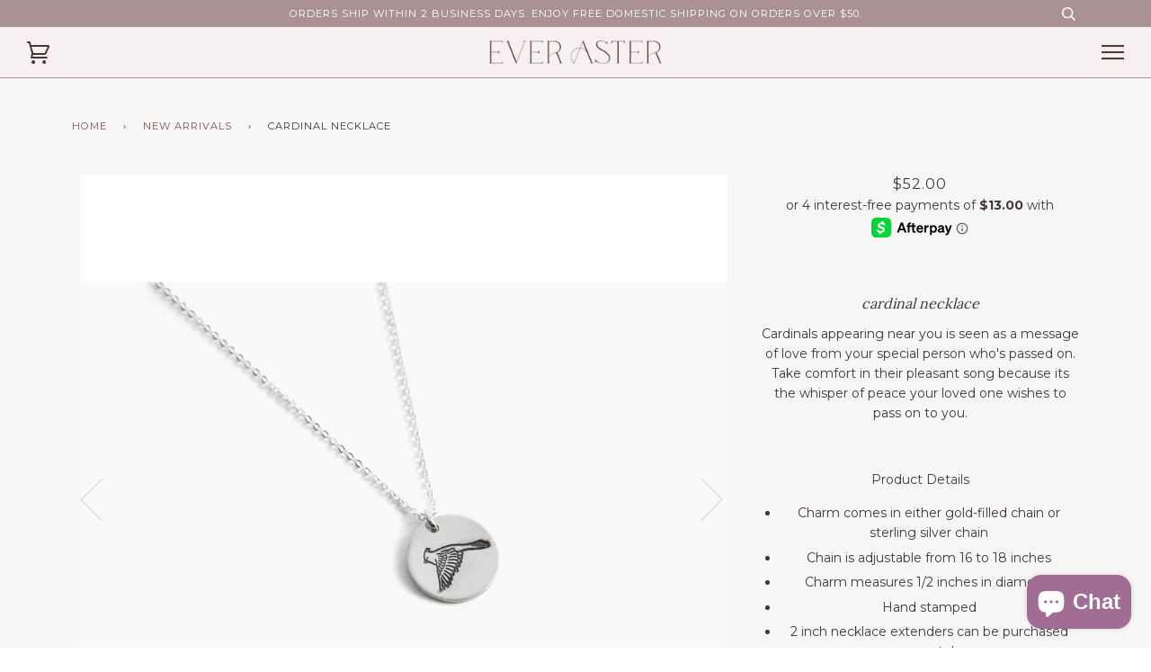

--- FILE ---
content_type: text/html; charset=utf-8
request_url: https://everaster.com/collections/new-arrivals/products/cardinal-necklace
body_size: 56673
content:
<!doctype html>
<!--[if lt IE 7]><html class="no-js lt-ie9 lt-ie8 lt-ie7" lang="en"> <![endif]-->
<!--[if IE 7]><html class="no-js lt-ie9 lt-ie8" lang="en"> <![endif]-->
<!--[if IE 8]><html class="no-js lt-ie9" lang="en"> <![endif]-->
<!--[if IE 9 ]><html class="ie9 no-js"> <![endif]-->
<!--[if (gt IE 9)|!(IE)]><!--> <html class="no-js"> <!--<![endif]-->
<head>
  <link rel="stylesheet" href="https://obscure-escarpment-2240.herokuapp.com/stylesheets/bcpo-front.css">
  <script>var bcpo_product={"id":8167008960744,"title":"Cardinal Necklace","handle":"cardinal-necklace","description":"\u003cmeta charset=\"UTF-8\"\u003e\n\u003cp\u003e\u003cspan style=\"font-weight: 400;\"\u003eCardinals appearing near you is seen as a message of love from your special person who's passed on. Take comfort in their pleasant song because its the whisper of peace your loved one wishes to pass on to you.\u003c\/span\u003e\u003c\/p\u003e\n\u003cp\u003e \u003c\/p\u003e\n\u003cp\u003e\u003cspan style=\"font-weight: 400;\"\u003eProduct Details\u003c\/span\u003e\u003c\/p\u003e\n\u003cul\u003e\n\u003cli style=\"font-weight: 400;\"\u003e\u003cspan style=\"font-weight: 400;\"\u003eCharm comes in either gold-filled chain or sterling silver chain\u003c\/span\u003e\u003c\/li\u003e\n\u003cli style=\"font-weight: 400;\"\u003e\u003cspan style=\"font-weight: 400;\"\u003eChain is adjustable from 16 to 18 inches\u003c\/span\u003e\u003c\/li\u003e\n\u003cli style=\"font-weight: 400;\"\u003e\u003cspan style=\"font-weight: 400;\"\u003eCharm measures 1\/2 inches in diameter\u003c\/span\u003e\u003c\/li\u003e\n\u003cli style=\"font-weight: 400;\"\u003e\u003cspan style=\"font-weight: 400;\"\u003eHand stamped\u003c\/span\u003e\u003c\/li\u003e\n\u003cli style=\"font-weight: 400;\"\u003e\u003cspan style=\"font-weight: 400;\"\u003e2 inch necklace extenders can be purchased separately\u003c\/span\u003e\u003c\/li\u003e\n\u003c\/ul\u003e\n\u003cspan data-mce-fragment=\"1\"\u003e\u003cbr\u003e\u003c\/span\u003e\u003cspan data-mce-fragment=\"1\"\u003e\u003cbr\u003e\u003c\/span\u003e\n\u003cp\u003e\u003cspan style=\"font-weight: 400;\"\u003eEver Aster inspires meaningful connections by spreading hope and simplicity through its jewelry. These pieces are the perfect gift to convey a heartfelt message to your loved one that shines with thoughtfulness, kindness, and gratitude. We hope you find as much joy in wearing your jewelry as Kimberly Newcomb, the owner of Ever Aster, did when she created it.\u003c\/span\u003e\u003c\/p\u003e\n\u003cspan data-mce-fragment=\"1\"\u003e\u003c\/span\u003e","published_at":"2023-03-26T19:33:40-04:00","created_at":"2023-03-17T10:36:15-04:00","vendor":"Ever Aster","type":"Necklace","tags":["bird","cardinal","cardinal necklace","gift after loss","grief","new arrival","new arrivals"],"price":5200,"price_min":5200,"price_max":5800,"available":true,"price_varies":true,"compare_at_price":null,"compare_at_price_min":0,"compare_at_price_max":0,"compare_at_price_varies":false,"variants":[{"id":44370554945768,"title":"sterling silver","option1":"sterling silver","option2":null,"option3":null,"sku":"","requires_shipping":true,"taxable":true,"featured_image":null,"available":true,"name":"Cardinal Necklace - sterling silver","public_title":"sterling silver","options":["sterling silver"],"price":5200,"weight":0,"compare_at_price":null,"inventory_quantity":30,"inventory_management":"shopify","inventory_policy":"deny","barcode":"","requires_selling_plan":false,"selling_plan_allocations":[]},{"id":44370554978536,"title":"gold-filled","option1":"gold-filled","option2":null,"option3":null,"sku":"","requires_shipping":true,"taxable":true,"featured_image":null,"available":true,"name":"Cardinal Necklace - gold-filled","public_title":"gold-filled","options":["gold-filled"],"price":5800,"weight":0,"compare_at_price":null,"inventory_quantity":25,"inventory_management":"shopify","inventory_policy":"deny","barcode":"","requires_selling_plan":false,"selling_plan_allocations":[]}],"images":["\/\/everaster.com\/cdn\/shop\/files\/cardinalnecklacesterlingsilverwhitebackground.jpg?v=1683291118","\/\/everaster.com\/cdn\/shop\/products\/cardinalbackofcard.png?v=1683289217","\/\/everaster.com\/cdn\/shop\/files\/cardinalnecklacesilver2.jpg?v=1683291124","\/\/everaster.com\/cdn\/shop\/files\/cardinalnecklacesilverinpackagingwhitebackground.jpg?v=1683291130","\/\/everaster.com\/cdn\/shop\/files\/cardinalnecklacesilveronoldermodel.jpg?v=1683291135","\/\/everaster.com\/cdn\/shop\/files\/cardinalnecklacesilver.jpg?v=1683291139","\/\/everaster.com\/cdn\/shop\/files\/cardinalnecklacesterlingsilverinpackagingbox3.jpg?v=1683291144","\/\/everaster.com\/cdn\/shop\/files\/cardinalnecklacesterlingsilverinpackagingbox.jpg?v=1683291150","\/\/everaster.com\/cdn\/shop\/files\/olivebranchcardinalpearldropnecklaces.jpg?v=1683291153"],"featured_image":"\/\/everaster.com\/cdn\/shop\/files\/cardinalnecklacesterlingsilverwhitebackground.jpg?v=1683291118","options":["Material"],"media":[{"alt":null,"id":33321210577128,"position":1,"preview_image":{"aspect_ratio":1.0,"height":2048,"width":2048,"src":"\/\/everaster.com\/cdn\/shop\/files\/cardinalnecklacesterlingsilverwhitebackground.jpg?v=1683291118"},"aspect_ratio":1.0,"height":2048,"media_type":"image","src":"\/\/everaster.com\/cdn\/shop\/files\/cardinalnecklacesterlingsilverwhitebackground.jpg?v=1683291118","width":2048},{"alt":null,"id":33099811324136,"position":2,"preview_image":{"aspect_ratio":1.0,"height":4472,"width":4472,"src":"\/\/everaster.com\/cdn\/shop\/products\/cardinalbackofcard.png?v=1683289217"},"aspect_ratio":1.0,"height":4472,"media_type":"image","src":"\/\/everaster.com\/cdn\/shop\/products\/cardinalbackofcard.png?v=1683289217","width":4472},{"alt":null,"id":33321210380520,"position":3,"preview_image":{"aspect_ratio":1.0,"height":1536,"width":1536,"src":"\/\/everaster.com\/cdn\/shop\/files\/cardinalnecklacesilver2.jpg?v=1683291124"},"aspect_ratio":1.0,"height":1536,"media_type":"image","src":"\/\/everaster.com\/cdn\/shop\/files\/cardinalnecklacesilver2.jpg?v=1683291124","width":1536},{"alt":null,"id":33321210413288,"position":4,"preview_image":{"aspect_ratio":1.0,"height":2048,"width":2048,"src":"\/\/everaster.com\/cdn\/shop\/files\/cardinalnecklacesilverinpackagingwhitebackground.jpg?v=1683291130"},"aspect_ratio":1.0,"height":2048,"media_type":"image","src":"\/\/everaster.com\/cdn\/shop\/files\/cardinalnecklacesilverinpackagingwhitebackground.jpg?v=1683291130","width":2048},{"alt":null,"id":33321210446056,"position":5,"preview_image":{"aspect_ratio":1.0,"height":1536,"width":1536,"src":"\/\/everaster.com\/cdn\/shop\/files\/cardinalnecklacesilveronoldermodel.jpg?v=1683291135"},"aspect_ratio":1.0,"height":1536,"media_type":"image","src":"\/\/everaster.com\/cdn\/shop\/files\/cardinalnecklacesilveronoldermodel.jpg?v=1683291135","width":1536},{"alt":null,"id":33321210478824,"position":6,"preview_image":{"aspect_ratio":1.0,"height":1024,"width":1024,"src":"\/\/everaster.com\/cdn\/shop\/files\/cardinalnecklacesilver.jpg?v=1683291139"},"aspect_ratio":1.0,"height":1024,"media_type":"image","src":"\/\/everaster.com\/cdn\/shop\/files\/cardinalnecklacesilver.jpg?v=1683291139","width":1024},{"alt":null,"id":33321210511592,"position":7,"preview_image":{"aspect_ratio":1.0,"height":1536,"width":1536,"src":"\/\/everaster.com\/cdn\/shop\/files\/cardinalnecklacesterlingsilverinpackagingbox3.jpg?v=1683291144"},"aspect_ratio":1.0,"height":1536,"media_type":"image","src":"\/\/everaster.com\/cdn\/shop\/files\/cardinalnecklacesterlingsilverinpackagingbox3.jpg?v=1683291144","width":1536},{"alt":null,"id":33321210544360,"position":8,"preview_image":{"aspect_ratio":1.0,"height":1536,"width":1536,"src":"\/\/everaster.com\/cdn\/shop\/files\/cardinalnecklacesterlingsilverinpackagingbox.jpg?v=1683291150"},"aspect_ratio":1.0,"height":1536,"media_type":"image","src":"\/\/everaster.com\/cdn\/shop\/files\/cardinalnecklacesterlingsilverinpackagingbox.jpg?v=1683291150","width":1536},{"alt":null,"id":33321210609896,"position":9,"preview_image":{"aspect_ratio":1.0,"height":1024,"width":1024,"src":"\/\/everaster.com\/cdn\/shop\/files\/olivebranchcardinalpearldropnecklaces.jpg?v=1683291153"},"aspect_ratio":1.0,"height":1024,"media_type":"image","src":"\/\/everaster.com\/cdn\/shop\/files\/olivebranchcardinalpearldropnecklaces.jpg?v=1683291153","width":1024}],"requires_selling_plan":false,"selling_plan_groups":[],"content":"\u003cmeta charset=\"UTF-8\"\u003e\n\u003cp\u003e\u003cspan style=\"font-weight: 400;\"\u003eCardinals appearing near you is seen as a message of love from your special person who's passed on. Take comfort in their pleasant song because its the whisper of peace your loved one wishes to pass on to you.\u003c\/span\u003e\u003c\/p\u003e\n\u003cp\u003e \u003c\/p\u003e\n\u003cp\u003e\u003cspan style=\"font-weight: 400;\"\u003eProduct Details\u003c\/span\u003e\u003c\/p\u003e\n\u003cul\u003e\n\u003cli style=\"font-weight: 400;\"\u003e\u003cspan style=\"font-weight: 400;\"\u003eCharm comes in either gold-filled chain or sterling silver chain\u003c\/span\u003e\u003c\/li\u003e\n\u003cli style=\"font-weight: 400;\"\u003e\u003cspan style=\"font-weight: 400;\"\u003eChain is adjustable from 16 to 18 inches\u003c\/span\u003e\u003c\/li\u003e\n\u003cli style=\"font-weight: 400;\"\u003e\u003cspan style=\"font-weight: 400;\"\u003eCharm measures 1\/2 inches in diameter\u003c\/span\u003e\u003c\/li\u003e\n\u003cli style=\"font-weight: 400;\"\u003e\u003cspan style=\"font-weight: 400;\"\u003eHand stamped\u003c\/span\u003e\u003c\/li\u003e\n\u003cli style=\"font-weight: 400;\"\u003e\u003cspan style=\"font-weight: 400;\"\u003e2 inch necklace extenders can be purchased separately\u003c\/span\u003e\u003c\/li\u003e\n\u003c\/ul\u003e\n\u003cspan data-mce-fragment=\"1\"\u003e\u003cbr\u003e\u003c\/span\u003e\u003cspan data-mce-fragment=\"1\"\u003e\u003cbr\u003e\u003c\/span\u003e\n\u003cp\u003e\u003cspan style=\"font-weight: 400;\"\u003eEver Aster inspires meaningful connections by spreading hope and simplicity through its jewelry. These pieces are the perfect gift to convey a heartfelt message to your loved one that shines with thoughtfulness, kindness, and gratitude. We hope you find as much joy in wearing your jewelry as Kimberly Newcomb, the owner of Ever Aster, did when she created it.\u003c\/span\u003e\u003c\/p\u003e\n\u003cspan data-mce-fragment=\"1\"\u003e\u003c\/span\u003e"};  var bcpo_settings={"shop_currency":"USD","money_format2":"${{amount}} USD","money_format_without_currency":"${{amount}}"};var inventory_quantity = [];inventory_quantity.push(47);inventory_quantity.push(25);if(bcpo_product) { for (var i = 0; i < bcpo_product.variants.length; i += 1) { bcpo_product.variants[i].inventory_quantity = inventory_quantity[i]; }}window.bcpo = window.bcpo || {}; bcpo.cart = {"note":null,"attributes":{},"original_total_price":0,"total_price":0,"total_discount":0,"total_weight":0.0,"item_count":0,"items":[],"requires_shipping":false,"currency":"USD","items_subtotal_price":0,"cart_level_discount_applications":[],"checkout_charge_amount":0}; bcpo.ogFormData = FormData;</script>
<meta name="google-site-verification" content="UOi6ceuUxDt0b_RU_Qyv-yHwYy7lVu4xB2iO6atHSCs" />
  
 <link rel="canonical" href="https://everaster.com/products/cardinal-necklace" /> 
  
  

  <!-- Infinite Options Fast Loading Script By ShopPad -->
  <script src="//d1liekpayvooaz.cloudfront.net/apps/customizery/customizery.js?shop=hope-on-a-rope-jewelry.myshopify.com"></script>
  <meta name="p:domain_verify" content="728ea6cd206867bacd2cf1230a437b19"/>
  <!-- ======================= Pipeline Theme V3.0 ========================= -->
  <meta charset="utf-8">
  <meta http-equiv="X-UA-Compatible" content="IE=edge,chrome=1">

  
    <link rel="shortcut icon" href="//everaster.com/cdn/shop/files/Favicon_32x32.png?v=1632275136" type="image/png">
  

  <!-- Title and description ================================================ -->
  
  <title>
    

    Cardinal Necklace
&ndash; Ever Aster 

  </title><meta name="description" content="Cardinals appearing near you is seen as a message of love from your special person who&#39;s passed on. Take comfort in their pleasant song because its the whisper of peace your loved one wishes to pass on to you.   Product Details Charm comes in either gold-filled chain or sterling silver chain Chain is adjustable from 16">
  <!-- Product meta ========================================================= -->
  <!-- /snippets/social-meta-tags.liquid -->


  <meta property="og:type" content="product">
  <meta property="og:title" content="Cardinal Necklace">
  
  <meta property="og:image" content="http://everaster.com/cdn/shop/files/cardinalnecklacesterlingsilverwhitebackground_grande.jpg?v=1683291118">
  <meta property="og:image:secure_url" content="https://everaster.com/cdn/shop/files/cardinalnecklacesterlingsilverwhitebackground_grande.jpg?v=1683291118">
  
  <meta property="og:image" content="http://everaster.com/cdn/shop/products/cardinalbackofcard_grande.png?v=1683289217">
  <meta property="og:image:secure_url" content="https://everaster.com/cdn/shop/products/cardinalbackofcard_grande.png?v=1683289217">
  
  <meta property="og:image" content="http://everaster.com/cdn/shop/files/cardinalnecklacesilver2_grande.jpg?v=1683291124">
  <meta property="og:image:secure_url" content="https://everaster.com/cdn/shop/files/cardinalnecklacesilver2_grande.jpg?v=1683291124">
  
 <meta property="og:price:amount" content="52.00">
  <meta property="og:price:currency" content="USD">


  <meta property="og:description" content="Cardinals appearing near you is seen as a message of love from your special person who&#39;s passed on. Take comfort in their pleasant song because its the whisper of peace your loved one wishes to pass on to you.   Product Details Charm comes in either gold-filled chain or sterling silver chain Chain is adjustable from 16">

  <meta property="og:url" content="https://everaster.com/products/cardinal-necklace">
  <meta property="og:site_name" content="Ever Aster ">







  <meta name="twitter:card" content="product">
  <meta name="twitter:title" content="Cardinal Necklace">
  <meta name="twitter:description" content="
Cardinals appearing near you is seen as a message of love from your special person who&#39;s passed on. Take comfort in their pleasant song because its the whisper of peace your loved one wishes to pass on to you.
 
Product Details

Charm comes in either gold-filled chain or sterling silver chain
Chain is adjustable from 16 to 18 inches
Charm measures 1/2 inches in diameter
Hand stamped
2 inch necklace extenders can be purchased separately


Ever Aster inspires meaningful connections by spreading hope and simplicity through its jewelry. These pieces are the perfect gift to convey a heartfelt message to your loved one that shines with thoughtfulness, kindness, and gratitude. We hope you find as much joy in wearing your jewelry as Kimberly Newcomb, the owner of Ever Aster, did when she created it.
">
  <meta name="twitter:image" content="https://everaster.com/cdn/shop/files/cardinalnecklacesterlingsilverwhitebackground_medium.jpg?v=1683291118">
  <meta name="twitter:image:width" content="240">
  <meta name="twitter:image:height" content="240">
  <meta name="twitter:label1" content="Price">
  
  <meta name="twitter:data1" content="From $52.00 USD">
  
  <meta name="twitter:label2" content="Brand">
  <meta name="twitter:data2" content="Ever Aster">
  



  <!-- Helpers ============================================================== -->
  <link rel="canonical" href="https://everaster.com/products/cardinal-necklace">
  <meta name="viewport" content="width=device-width,initial-scale=1">
  <meta name="theme-color" content="#7a5653">

  <!-- CSS ================================================================== -->
  <link href="//everaster.com/cdn/shop/t/15/assets/style.scss.css?v=41351520154433197201698175504" rel="stylesheet" type="text/css" media="all" />

  <!-- Modernizr ============================================================ -->
  <script src="//everaster.com/cdn/shop/t/15/assets/modernizr.min.js?v=137617515274177302221698163791" type="text/javascript"></script>

  <!-- jQuery v2.2.3 ======================================================== -->
  <script src="//everaster.com/cdn/shop/t/15/assets/jquery.min.js?v=58211863146907186831698163791" type="text/javascript"></script>

  <!-- /snippets/oldIE-js.liquid -->


<!--[if lt IE 9]>
<script src="//cdnjs.cloudflare.com/ajax/libs/html5shiv/3.7.2/html5shiv.min.js" type="text/javascript"></script>
<script src="//everaster.com/cdn/shop/t/15/assets/respond.min.js?v=52248677837542619231698163791" type="text/javascript"></script>
<script src="//everaster.com/cdn/shop/t/15/assets/background_size_emu.js?v=20512233629963367491698163791" type="text/javascript"></script>
<link href="//everaster.com/cdn/shop/t/15/assets/respond-proxy.html" id="respond-proxy" rel="respond-proxy" />
<link href="//everaster.com/search?q=0d0d9ab605c9e0f8d1e035403fa44662" id="respond-redirect" rel="respond-redirect" />
<script src="//everaster.com/search?q=0d0d9ab605c9e0f8d1e035403fa44662" type="text/javascript"></script>
<![endif]-->



  <script>
    var theme = {
      strings: {
        addToCart: "Add to Cart",
        soldOut: "Sold Out",
        unavailable: "Make a Selection"
      },
      moneyFormat: "${{amount}}"
    }
  </script>

  
  

  <!-- /snippets/fonts.liquid -->

<script src="//everaster.com/cdn/shop/t/15/assets/webfont.js?v=30949158316048555571698163791" type="text/javascript"></script>
<script type="text/javascript">
  WebFont.load({
    google: {
      families:
        
        
        ["Montserrat:400,400italic,700,700italic:latin","Lora:400:latin"]
    },
    timeout: 5000
  });
</script>



  <!-- Header hook for plugins ============================================== -->
  <script>window.performance && window.performance.mark && window.performance.mark('shopify.content_for_header.start');</script><meta name="google-site-verification" content="UOi6ceuUxDt0b_RU_Qyv-yHwYy7lVu4xB2iO6atHSCs">
<meta name="google-site-verification" content="Wcrziuw64GUN2slbWwCWV8IzHuXumBBLZ0ZIFeWhuF0">
<meta name="google-site-verification" content="GUo8ZE6InODO1qa54FrNgL_dHVvahqjQt7z4l20YwyI">
<meta name="google-site-verification" content="UOi6ceuUxDt0b_RU_Qyv-yHwYy7lVu4xB2iO6atHSCs">
<meta name="facebook-domain-verification" content="wh16g99v3ui8wditoy3vy07mxd635j">
<meta name="facebook-domain-verification" content="27w5offafl192obmgtcilyb0t0ut65">
<meta id="shopify-digital-wallet" name="shopify-digital-wallet" content="/23241303/digital_wallets/dialog">
<meta name="shopify-checkout-api-token" content="67d2102bd1e8dcc6016aa508e87f60d7">
<meta id="in-context-paypal-metadata" data-shop-id="23241303" data-venmo-supported="false" data-environment="production" data-locale="en_US" data-paypal-v4="true" data-currency="USD">
<link rel="alternate" hreflang="x-default" href="https://everaster.com/products/cardinal-necklace">
<link rel="alternate" hreflang="en" href="https://everaster.com/products/cardinal-necklace">
<link rel="alternate" hreflang="en-IE" href="https://everaster.com/en-ie/products/cardinal-necklace">
<link rel="alternate" type="application/json+oembed" href="https://everaster.com/products/cardinal-necklace.oembed">
<script async="async" src="/checkouts/internal/preloads.js?locale=en-US"></script>
<link rel="preconnect" href="https://shop.app" crossorigin="anonymous">
<script async="async" src="https://shop.app/checkouts/internal/preloads.js?locale=en-US&shop_id=23241303" crossorigin="anonymous"></script>
<script id="apple-pay-shop-capabilities" type="application/json">{"shopId":23241303,"countryCode":"US","currencyCode":"USD","merchantCapabilities":["supports3DS"],"merchantId":"gid:\/\/shopify\/Shop\/23241303","merchantName":"Ever Aster ","requiredBillingContactFields":["postalAddress","email"],"requiredShippingContactFields":["postalAddress","email"],"shippingType":"shipping","supportedNetworks":["visa","masterCard","amex","discover","elo","jcb"],"total":{"type":"pending","label":"Ever Aster ","amount":"1.00"},"shopifyPaymentsEnabled":true,"supportsSubscriptions":true}</script>
<script id="shopify-features" type="application/json">{"accessToken":"67d2102bd1e8dcc6016aa508e87f60d7","betas":["rich-media-storefront-analytics"],"domain":"everaster.com","predictiveSearch":true,"shopId":23241303,"locale":"en"}</script>
<script>var Shopify = Shopify || {};
Shopify.shop = "hope-on-a-rope-jewelry.myshopify.com";
Shopify.locale = "en";
Shopify.currency = {"active":"USD","rate":"1.0"};
Shopify.country = "US";
Shopify.theme = {"name":"Copy of GV - LoLa","id":137105408232,"schema_name":"Pipeline","schema_version":"3.0","theme_store_id":739,"role":"main"};
Shopify.theme.handle = "null";
Shopify.theme.style = {"id":null,"handle":null};
Shopify.cdnHost = "everaster.com/cdn";
Shopify.routes = Shopify.routes || {};
Shopify.routes.root = "/";</script>
<script type="module">!function(o){(o.Shopify=o.Shopify||{}).modules=!0}(window);</script>
<script>!function(o){function n(){var o=[];function n(){o.push(Array.prototype.slice.apply(arguments))}return n.q=o,n}var t=o.Shopify=o.Shopify||{};t.loadFeatures=n(),t.autoloadFeatures=n()}(window);</script>
<script>
  window.ShopifyPay = window.ShopifyPay || {};
  window.ShopifyPay.apiHost = "shop.app\/pay";
  window.ShopifyPay.redirectState = null;
</script>
<script id="shop-js-analytics" type="application/json">{"pageType":"product"}</script>
<script defer="defer" async type="module" src="//everaster.com/cdn/shopifycloud/shop-js/modules/v2/client.init-shop-cart-sync_C5BV16lS.en.esm.js"></script>
<script defer="defer" async type="module" src="//everaster.com/cdn/shopifycloud/shop-js/modules/v2/chunk.common_CygWptCX.esm.js"></script>
<script type="module">
  await import("//everaster.com/cdn/shopifycloud/shop-js/modules/v2/client.init-shop-cart-sync_C5BV16lS.en.esm.js");
await import("//everaster.com/cdn/shopifycloud/shop-js/modules/v2/chunk.common_CygWptCX.esm.js");

  window.Shopify.SignInWithShop?.initShopCartSync?.({"fedCMEnabled":true,"windoidEnabled":true});

</script>
<script>
  window.Shopify = window.Shopify || {};
  if (!window.Shopify.featureAssets) window.Shopify.featureAssets = {};
  window.Shopify.featureAssets['shop-js'] = {"shop-cart-sync":["modules/v2/client.shop-cart-sync_ZFArdW7E.en.esm.js","modules/v2/chunk.common_CygWptCX.esm.js"],"init-fed-cm":["modules/v2/client.init-fed-cm_CmiC4vf6.en.esm.js","modules/v2/chunk.common_CygWptCX.esm.js"],"shop-button":["modules/v2/client.shop-button_tlx5R9nI.en.esm.js","modules/v2/chunk.common_CygWptCX.esm.js"],"shop-cash-offers":["modules/v2/client.shop-cash-offers_DOA2yAJr.en.esm.js","modules/v2/chunk.common_CygWptCX.esm.js","modules/v2/chunk.modal_D71HUcav.esm.js"],"init-windoid":["modules/v2/client.init-windoid_sURxWdc1.en.esm.js","modules/v2/chunk.common_CygWptCX.esm.js"],"shop-toast-manager":["modules/v2/client.shop-toast-manager_ClPi3nE9.en.esm.js","modules/v2/chunk.common_CygWptCX.esm.js"],"init-shop-email-lookup-coordinator":["modules/v2/client.init-shop-email-lookup-coordinator_B8hsDcYM.en.esm.js","modules/v2/chunk.common_CygWptCX.esm.js"],"init-shop-cart-sync":["modules/v2/client.init-shop-cart-sync_C5BV16lS.en.esm.js","modules/v2/chunk.common_CygWptCX.esm.js"],"avatar":["modules/v2/client.avatar_BTnouDA3.en.esm.js"],"pay-button":["modules/v2/client.pay-button_FdsNuTd3.en.esm.js","modules/v2/chunk.common_CygWptCX.esm.js"],"init-customer-accounts":["modules/v2/client.init-customer-accounts_DxDtT_ad.en.esm.js","modules/v2/client.shop-login-button_C5VAVYt1.en.esm.js","modules/v2/chunk.common_CygWptCX.esm.js","modules/v2/chunk.modal_D71HUcav.esm.js"],"init-shop-for-new-customer-accounts":["modules/v2/client.init-shop-for-new-customer-accounts_ChsxoAhi.en.esm.js","modules/v2/client.shop-login-button_C5VAVYt1.en.esm.js","modules/v2/chunk.common_CygWptCX.esm.js","modules/v2/chunk.modal_D71HUcav.esm.js"],"shop-login-button":["modules/v2/client.shop-login-button_C5VAVYt1.en.esm.js","modules/v2/chunk.common_CygWptCX.esm.js","modules/v2/chunk.modal_D71HUcav.esm.js"],"init-customer-accounts-sign-up":["modules/v2/client.init-customer-accounts-sign-up_CPSyQ0Tj.en.esm.js","modules/v2/client.shop-login-button_C5VAVYt1.en.esm.js","modules/v2/chunk.common_CygWptCX.esm.js","modules/v2/chunk.modal_D71HUcav.esm.js"],"shop-follow-button":["modules/v2/client.shop-follow-button_Cva4Ekp9.en.esm.js","modules/v2/chunk.common_CygWptCX.esm.js","modules/v2/chunk.modal_D71HUcav.esm.js"],"checkout-modal":["modules/v2/client.checkout-modal_BPM8l0SH.en.esm.js","modules/v2/chunk.common_CygWptCX.esm.js","modules/v2/chunk.modal_D71HUcav.esm.js"],"lead-capture":["modules/v2/client.lead-capture_Bi8yE_yS.en.esm.js","modules/v2/chunk.common_CygWptCX.esm.js","modules/v2/chunk.modal_D71HUcav.esm.js"],"shop-login":["modules/v2/client.shop-login_D6lNrXab.en.esm.js","modules/v2/chunk.common_CygWptCX.esm.js","modules/v2/chunk.modal_D71HUcav.esm.js"],"payment-terms":["modules/v2/client.payment-terms_CZxnsJam.en.esm.js","modules/v2/chunk.common_CygWptCX.esm.js","modules/v2/chunk.modal_D71HUcav.esm.js"]};
</script>
<script>(function() {
  var isLoaded = false;
  function asyncLoad() {
    if (isLoaded) return;
    isLoaded = true;
    var urls = ["https:\/\/chimpstatic.com\/mcjs-connected\/js\/users\/4eee15ebec40bae49bde6cd55\/f880257a456d27a2fce581515.js?shop=hope-on-a-rope-jewelry.myshopify.com","https:\/\/chimpstatic.com\/mcjs-connected\/js\/users\/4eee15ebec40bae49bde6cd55\/ea4c534945ff3cfbe37b18ea5.js?shop=hope-on-a-rope-jewelry.myshopify.com","https:\/\/egw-app.herokuapp.com\/get_script\/8ff0c06c209a11ebad852adc274ee489.js?v=385604\u0026shop=hope-on-a-rope-jewelry.myshopify.com","https:\/\/cdn1.avada.io\/flying-pages\/module.js?shop=hope-on-a-rope-jewelry.myshopify.com","https:\/\/sdks.automizely.com\/conversions\/v1\/conversions.js?app_connection_id=cb596371f440479cace99963ced59566\u0026mapped_org_id=01edf313d59fbc8aba2b4044aeb6ff55_v1\u0026shop=hope-on-a-rope-jewelry.myshopify.com","https:\/\/seo.apps.avada.io\/avada-seo-installed.js?shop=hope-on-a-rope-jewelry.myshopify.com","https:\/\/cdn.etsy.reputon.com\/assets\/widget.js?shop=hope-on-a-rope-jewelry.myshopify.com","https:\/\/admin.revenuehunt.com\/embed.js?shop=hope-on-a-rope-jewelry.myshopify.com"];
    for (var i = 0; i < urls.length; i++) {
      var s = document.createElement('script');
      s.type = 'text/javascript';
      s.async = true;
      s.src = urls[i];
      var x = document.getElementsByTagName('script')[0];
      x.parentNode.insertBefore(s, x);
    }
  };
  if(window.attachEvent) {
    window.attachEvent('onload', asyncLoad);
  } else {
    window.addEventListener('load', asyncLoad, false);
  }
})();</script>
<script id="__st">var __st={"a":23241303,"offset":-18000,"reqid":"86c98ce4-3e24-421c-b3d6-2974197f2e4e-1768703694","pageurl":"everaster.com\/collections\/new-arrivals\/products\/cardinal-necklace","u":"aa61aea95b11","p":"product","rtyp":"product","rid":8167008960744};</script>
<script>window.ShopifyPaypalV4VisibilityTracking = true;</script>
<script id="captcha-bootstrap">!function(){'use strict';const t='contact',e='account',n='new_comment',o=[[t,t],['blogs',n],['comments',n],[t,'customer']],c=[[e,'customer_login'],[e,'guest_login'],[e,'recover_customer_password'],[e,'create_customer']],r=t=>t.map((([t,e])=>`form[action*='/${t}']:not([data-nocaptcha='true']) input[name='form_type'][value='${e}']`)).join(','),a=t=>()=>t?[...document.querySelectorAll(t)].map((t=>t.form)):[];function s(){const t=[...o],e=r(t);return a(e)}const i='password',u='form_key',d=['recaptcha-v3-token','g-recaptcha-response','h-captcha-response',i],f=()=>{try{return window.sessionStorage}catch{return}},m='__shopify_v',_=t=>t.elements[u];function p(t,e,n=!1){try{const o=window.sessionStorage,c=JSON.parse(o.getItem(e)),{data:r}=function(t){const{data:e,action:n}=t;return t[m]||n?{data:e,action:n}:{data:t,action:n}}(c);for(const[e,n]of Object.entries(r))t.elements[e]&&(t.elements[e].value=n);n&&o.removeItem(e)}catch(o){console.error('form repopulation failed',{error:o})}}const l='form_type',E='cptcha';function T(t){t.dataset[E]=!0}const w=window,h=w.document,L='Shopify',v='ce_forms',y='captcha';let A=!1;((t,e)=>{const n=(g='f06e6c50-85a8-45c8-87d0-21a2b65856fe',I='https://cdn.shopify.com/shopifycloud/storefront-forms-hcaptcha/ce_storefront_forms_captcha_hcaptcha.v1.5.2.iife.js',D={infoText:'Protected by hCaptcha',privacyText:'Privacy',termsText:'Terms'},(t,e,n)=>{const o=w[L][v],c=o.bindForm;if(c)return c(t,g,e,D).then(n);var r;o.q.push([[t,g,e,D],n]),r=I,A||(h.body.append(Object.assign(h.createElement('script'),{id:'captcha-provider',async:!0,src:r})),A=!0)});var g,I,D;w[L]=w[L]||{},w[L][v]=w[L][v]||{},w[L][v].q=[],w[L][y]=w[L][y]||{},w[L][y].protect=function(t,e){n(t,void 0,e),T(t)},Object.freeze(w[L][y]),function(t,e,n,w,h,L){const[v,y,A,g]=function(t,e,n){const i=e?o:[],u=t?c:[],d=[...i,...u],f=r(d),m=r(i),_=r(d.filter((([t,e])=>n.includes(e))));return[a(f),a(m),a(_),s()]}(w,h,L),I=t=>{const e=t.target;return e instanceof HTMLFormElement?e:e&&e.form},D=t=>v().includes(t);t.addEventListener('submit',(t=>{const e=I(t);if(!e)return;const n=D(e)&&!e.dataset.hcaptchaBound&&!e.dataset.recaptchaBound,o=_(e),c=g().includes(e)&&(!o||!o.value);(n||c)&&t.preventDefault(),c&&!n&&(function(t){try{if(!f())return;!function(t){const e=f();if(!e)return;const n=_(t);if(!n)return;const o=n.value;o&&e.removeItem(o)}(t);const e=Array.from(Array(32),(()=>Math.random().toString(36)[2])).join('');!function(t,e){_(t)||t.append(Object.assign(document.createElement('input'),{type:'hidden',name:u})),t.elements[u].value=e}(t,e),function(t,e){const n=f();if(!n)return;const o=[...t.querySelectorAll(`input[type='${i}']`)].map((({name:t})=>t)),c=[...d,...o],r={};for(const[a,s]of new FormData(t).entries())c.includes(a)||(r[a]=s);n.setItem(e,JSON.stringify({[m]:1,action:t.action,data:r}))}(t,e)}catch(e){console.error('failed to persist form',e)}}(e),e.submit())}));const S=(t,e)=>{t&&!t.dataset[E]&&(n(t,e.some((e=>e===t))),T(t))};for(const o of['focusin','change'])t.addEventListener(o,(t=>{const e=I(t);D(e)&&S(e,y())}));const B=e.get('form_key'),M=e.get(l),P=B&&M;t.addEventListener('DOMContentLoaded',(()=>{const t=y();if(P)for(const e of t)e.elements[l].value===M&&p(e,B);[...new Set([...A(),...v().filter((t=>'true'===t.dataset.shopifyCaptcha))])].forEach((e=>S(e,t)))}))}(h,new URLSearchParams(w.location.search),n,t,e,['guest_login'])})(!0,!0)}();</script>
<script integrity="sha256-4kQ18oKyAcykRKYeNunJcIwy7WH5gtpwJnB7kiuLZ1E=" data-source-attribution="shopify.loadfeatures" defer="defer" src="//everaster.com/cdn/shopifycloud/storefront/assets/storefront/load_feature-a0a9edcb.js" crossorigin="anonymous"></script>
<script crossorigin="anonymous" defer="defer" src="//everaster.com/cdn/shopifycloud/storefront/assets/shopify_pay/storefront-65b4c6d7.js?v=20250812"></script>
<script data-source-attribution="shopify.dynamic_checkout.dynamic.init">var Shopify=Shopify||{};Shopify.PaymentButton=Shopify.PaymentButton||{isStorefrontPortableWallets:!0,init:function(){window.Shopify.PaymentButton.init=function(){};var t=document.createElement("script");t.src="https://everaster.com/cdn/shopifycloud/portable-wallets/latest/portable-wallets.en.js",t.type="module",document.head.appendChild(t)}};
</script>
<script data-source-attribution="shopify.dynamic_checkout.buyer_consent">
  function portableWalletsHideBuyerConsent(e){var t=document.getElementById("shopify-buyer-consent"),n=document.getElementById("shopify-subscription-policy-button");t&&n&&(t.classList.add("hidden"),t.setAttribute("aria-hidden","true"),n.removeEventListener("click",e))}function portableWalletsShowBuyerConsent(e){var t=document.getElementById("shopify-buyer-consent"),n=document.getElementById("shopify-subscription-policy-button");t&&n&&(t.classList.remove("hidden"),t.removeAttribute("aria-hidden"),n.addEventListener("click",e))}window.Shopify?.PaymentButton&&(window.Shopify.PaymentButton.hideBuyerConsent=portableWalletsHideBuyerConsent,window.Shopify.PaymentButton.showBuyerConsent=portableWalletsShowBuyerConsent);
</script>
<script data-source-attribution="shopify.dynamic_checkout.cart.bootstrap">document.addEventListener("DOMContentLoaded",(function(){function t(){return document.querySelector("shopify-accelerated-checkout-cart, shopify-accelerated-checkout")}if(t())Shopify.PaymentButton.init();else{new MutationObserver((function(e,n){t()&&(Shopify.PaymentButton.init(),n.disconnect())})).observe(document.body,{childList:!0,subtree:!0})}}));
</script>
<link id="shopify-accelerated-checkout-styles" rel="stylesheet" media="screen" href="https://everaster.com/cdn/shopifycloud/portable-wallets/latest/accelerated-checkout-backwards-compat.css" crossorigin="anonymous">
<style id="shopify-accelerated-checkout-cart">
        #shopify-buyer-consent {
  margin-top: 1em;
  display: inline-block;
  width: 100%;
}

#shopify-buyer-consent.hidden {
  display: none;
}

#shopify-subscription-policy-button {
  background: none;
  border: none;
  padding: 0;
  text-decoration: underline;
  font-size: inherit;
  cursor: pointer;
}

#shopify-subscription-policy-button::before {
  box-shadow: none;
}

      </style>

<script>window.performance && window.performance.mark && window.performance.mark('shopify.content_for_header.end');</script>
  <script id="vopo-head">(function () { if (((document.documentElement.innerHTML.includes('asyncLoad') && !document.documentElement.innerHTML.includes('\\/obscure' + '-escarpment-2240')) || (window.bcpo && bcpo.disabled)) && !window.location.href.match(/[&?]yesbcpo/)) return; var script = document.createElement('script'); script.src = "https://obscure-escarpment-2240.herokuapp.com/js/best_custom_product_options.js?shop=hope-on-a-rope-jewelry.myshopify.com"; var vopoHead = document.getElementById('vopo-head'); vopoHead.parentNode.insertBefore(script, vopoHead); })();</script>
<script src="https://cdn.shopify.com/extensions/7bc9bb47-adfa-4267-963e-cadee5096caf/inbox-1252/assets/inbox-chat-loader.js" type="text/javascript" defer="defer"></script>
<script src="https://cdn.shopify.com/extensions/019b92df-1966-750c-943d-a8ced4b05ac2/option-cli3-369/assets/gpomain.js" type="text/javascript" defer="defer"></script>
<link href="https://monorail-edge.shopifysvc.com" rel="dns-prefetch">
<script>(function(){if ("sendBeacon" in navigator && "performance" in window) {try {var session_token_from_headers = performance.getEntriesByType('navigation')[0].serverTiming.find(x => x.name == '_s').description;} catch {var session_token_from_headers = undefined;}var session_cookie_matches = document.cookie.match(/_shopify_s=([^;]*)/);var session_token_from_cookie = session_cookie_matches && session_cookie_matches.length === 2 ? session_cookie_matches[1] : "";var session_token = session_token_from_headers || session_token_from_cookie || "";function handle_abandonment_event(e) {var entries = performance.getEntries().filter(function(entry) {return /monorail-edge.shopifysvc.com/.test(entry.name);});if (!window.abandonment_tracked && entries.length === 0) {window.abandonment_tracked = true;var currentMs = Date.now();var navigation_start = performance.timing.navigationStart;var payload = {shop_id: 23241303,url: window.location.href,navigation_start,duration: currentMs - navigation_start,session_token,page_type: "product"};window.navigator.sendBeacon("https://monorail-edge.shopifysvc.com/v1/produce", JSON.stringify({schema_id: "online_store_buyer_site_abandonment/1.1",payload: payload,metadata: {event_created_at_ms: currentMs,event_sent_at_ms: currentMs}}));}}window.addEventListener('pagehide', handle_abandonment_event);}}());</script>
<script id="web-pixels-manager-setup">(function e(e,d,r,n,o){if(void 0===o&&(o={}),!Boolean(null===(a=null===(i=window.Shopify)||void 0===i?void 0:i.analytics)||void 0===a?void 0:a.replayQueue)){var i,a;window.Shopify=window.Shopify||{};var t=window.Shopify;t.analytics=t.analytics||{};var s=t.analytics;s.replayQueue=[],s.publish=function(e,d,r){return s.replayQueue.push([e,d,r]),!0};try{self.performance.mark("wpm:start")}catch(e){}var l=function(){var e={modern:/Edge?\/(1{2}[4-9]|1[2-9]\d|[2-9]\d{2}|\d{4,})\.\d+(\.\d+|)|Firefox\/(1{2}[4-9]|1[2-9]\d|[2-9]\d{2}|\d{4,})\.\d+(\.\d+|)|Chrom(ium|e)\/(9{2}|\d{3,})\.\d+(\.\d+|)|(Maci|X1{2}).+ Version\/(15\.\d+|(1[6-9]|[2-9]\d|\d{3,})\.\d+)([,.]\d+|)( \(\w+\)|)( Mobile\/\w+|) Safari\/|Chrome.+OPR\/(9{2}|\d{3,})\.\d+\.\d+|(CPU[ +]OS|iPhone[ +]OS|CPU[ +]iPhone|CPU IPhone OS|CPU iPad OS)[ +]+(15[._]\d+|(1[6-9]|[2-9]\d|\d{3,})[._]\d+)([._]\d+|)|Android:?[ /-](13[3-9]|1[4-9]\d|[2-9]\d{2}|\d{4,})(\.\d+|)(\.\d+|)|Android.+Firefox\/(13[5-9]|1[4-9]\d|[2-9]\d{2}|\d{4,})\.\d+(\.\d+|)|Android.+Chrom(ium|e)\/(13[3-9]|1[4-9]\d|[2-9]\d{2}|\d{4,})\.\d+(\.\d+|)|SamsungBrowser\/([2-9]\d|\d{3,})\.\d+/,legacy:/Edge?\/(1[6-9]|[2-9]\d|\d{3,})\.\d+(\.\d+|)|Firefox\/(5[4-9]|[6-9]\d|\d{3,})\.\d+(\.\d+|)|Chrom(ium|e)\/(5[1-9]|[6-9]\d|\d{3,})\.\d+(\.\d+|)([\d.]+$|.*Safari\/(?![\d.]+ Edge\/[\d.]+$))|(Maci|X1{2}).+ Version\/(10\.\d+|(1[1-9]|[2-9]\d|\d{3,})\.\d+)([,.]\d+|)( \(\w+\)|)( Mobile\/\w+|) Safari\/|Chrome.+OPR\/(3[89]|[4-9]\d|\d{3,})\.\d+\.\d+|(CPU[ +]OS|iPhone[ +]OS|CPU[ +]iPhone|CPU IPhone OS|CPU iPad OS)[ +]+(10[._]\d+|(1[1-9]|[2-9]\d|\d{3,})[._]\d+)([._]\d+|)|Android:?[ /-](13[3-9]|1[4-9]\d|[2-9]\d{2}|\d{4,})(\.\d+|)(\.\d+|)|Mobile Safari.+OPR\/([89]\d|\d{3,})\.\d+\.\d+|Android.+Firefox\/(13[5-9]|1[4-9]\d|[2-9]\d{2}|\d{4,})\.\d+(\.\d+|)|Android.+Chrom(ium|e)\/(13[3-9]|1[4-9]\d|[2-9]\d{2}|\d{4,})\.\d+(\.\d+|)|Android.+(UC? ?Browser|UCWEB|U3)[ /]?(15\.([5-9]|\d{2,})|(1[6-9]|[2-9]\d|\d{3,})\.\d+)\.\d+|SamsungBrowser\/(5\.\d+|([6-9]|\d{2,})\.\d+)|Android.+MQ{2}Browser\/(14(\.(9|\d{2,})|)|(1[5-9]|[2-9]\d|\d{3,})(\.\d+|))(\.\d+|)|K[Aa][Ii]OS\/(3\.\d+|([4-9]|\d{2,})\.\d+)(\.\d+|)/},d=e.modern,r=e.legacy,n=navigator.userAgent;return n.match(d)?"modern":n.match(r)?"legacy":"unknown"}(),u="modern"===l?"modern":"legacy",c=(null!=n?n:{modern:"",legacy:""})[u],f=function(e){return[e.baseUrl,"/wpm","/b",e.hashVersion,"modern"===e.buildTarget?"m":"l",".js"].join("")}({baseUrl:d,hashVersion:r,buildTarget:u}),m=function(e){var d=e.version,r=e.bundleTarget,n=e.surface,o=e.pageUrl,i=e.monorailEndpoint;return{emit:function(e){var a=e.status,t=e.errorMsg,s=(new Date).getTime(),l=JSON.stringify({metadata:{event_sent_at_ms:s},events:[{schema_id:"web_pixels_manager_load/3.1",payload:{version:d,bundle_target:r,page_url:o,status:a,surface:n,error_msg:t},metadata:{event_created_at_ms:s}}]});if(!i)return console&&console.warn&&console.warn("[Web Pixels Manager] No Monorail endpoint provided, skipping logging."),!1;try{return self.navigator.sendBeacon.bind(self.navigator)(i,l)}catch(e){}var u=new XMLHttpRequest;try{return u.open("POST",i,!0),u.setRequestHeader("Content-Type","text/plain"),u.send(l),!0}catch(e){return console&&console.warn&&console.warn("[Web Pixels Manager] Got an unhandled error while logging to Monorail."),!1}}}}({version:r,bundleTarget:l,surface:e.surface,pageUrl:self.location.href,monorailEndpoint:e.monorailEndpoint});try{o.browserTarget=l,function(e){var d=e.src,r=e.async,n=void 0===r||r,o=e.onload,i=e.onerror,a=e.sri,t=e.scriptDataAttributes,s=void 0===t?{}:t,l=document.createElement("script"),u=document.querySelector("head"),c=document.querySelector("body");if(l.async=n,l.src=d,a&&(l.integrity=a,l.crossOrigin="anonymous"),s)for(var f in s)if(Object.prototype.hasOwnProperty.call(s,f))try{l.dataset[f]=s[f]}catch(e){}if(o&&l.addEventListener("load",o),i&&l.addEventListener("error",i),u)u.appendChild(l);else{if(!c)throw new Error("Did not find a head or body element to append the script");c.appendChild(l)}}({src:f,async:!0,onload:function(){if(!function(){var e,d;return Boolean(null===(d=null===(e=window.Shopify)||void 0===e?void 0:e.analytics)||void 0===d?void 0:d.initialized)}()){var d=window.webPixelsManager.init(e)||void 0;if(d){var r=window.Shopify.analytics;r.replayQueue.forEach((function(e){var r=e[0],n=e[1],o=e[2];d.publishCustomEvent(r,n,o)})),r.replayQueue=[],r.publish=d.publishCustomEvent,r.visitor=d.visitor,r.initialized=!0}}},onerror:function(){return m.emit({status:"failed",errorMsg:"".concat(f," has failed to load")})},sri:function(e){var d=/^sha384-[A-Za-z0-9+/=]+$/;return"string"==typeof e&&d.test(e)}(c)?c:"",scriptDataAttributes:o}),m.emit({status:"loading"})}catch(e){m.emit({status:"failed",errorMsg:(null==e?void 0:e.message)||"Unknown error"})}}})({shopId: 23241303,storefrontBaseUrl: "https://everaster.com",extensionsBaseUrl: "https://extensions.shopifycdn.com/cdn/shopifycloud/web-pixels-manager",monorailEndpoint: "https://monorail-edge.shopifysvc.com/unstable/produce_batch",surface: "storefront-renderer",enabledBetaFlags: ["2dca8a86"],webPixelsConfigList: [{"id":"824869096","configuration":"{\"hashed_organization_id\":\"01edf313d59fbc8aba2b4044aeb6ff55_v1\",\"app_key\":\"hope-on-a-rope-jewelry\",\"allow_collect_personal_data\":\"true\"}","eventPayloadVersion":"v1","runtimeContext":"STRICT","scriptVersion":"6f6660f15c595d517f203f6e1abcb171","type":"APP","apiClientId":2814809,"privacyPurposes":["ANALYTICS","MARKETING","SALE_OF_DATA"],"dataSharingAdjustments":{"protectedCustomerApprovalScopes":["read_customer_address","read_customer_email","read_customer_name","read_customer_personal_data","read_customer_phone"]}},{"id":"401309928","configuration":"{\"config\":\"{\\\"pixel_id\\\":\\\"G-FB42KJPL17\\\",\\\"target_country\\\":\\\"US\\\",\\\"gtag_events\\\":[{\\\"type\\\":\\\"search\\\",\\\"action_label\\\":[\\\"G-FB42KJPL17\\\",\\\"AW-10806428709\\\/5FViCPXBiIMDEKWI9KAo\\\"]},{\\\"type\\\":\\\"begin_checkout\\\",\\\"action_label\\\":[\\\"G-FB42KJPL17\\\",\\\"AW-10806428709\\\/rG9bCPLBiIMDEKWI9KAo\\\"]},{\\\"type\\\":\\\"view_item\\\",\\\"action_label\\\":[\\\"G-FB42KJPL17\\\",\\\"AW-10806428709\\\/-WVJCOzBiIMDEKWI9KAo\\\",\\\"MC-K612S1D0VW\\\"]},{\\\"type\\\":\\\"purchase\\\",\\\"action_label\\\":[\\\"G-FB42KJPL17\\\",\\\"AW-10806428709\\\/_tzDCOnBiIMDEKWI9KAo\\\",\\\"MC-K612S1D0VW\\\"]},{\\\"type\\\":\\\"page_view\\\",\\\"action_label\\\":[\\\"G-FB42KJPL17\\\",\\\"AW-10806428709\\\/0FlZCObBiIMDEKWI9KAo\\\",\\\"MC-K612S1D0VW\\\"]},{\\\"type\\\":\\\"add_payment_info\\\",\\\"action_label\\\":[\\\"G-FB42KJPL17\\\",\\\"AW-10806428709\\\/v7pwCPjBiIMDEKWI9KAo\\\"]},{\\\"type\\\":\\\"add_to_cart\\\",\\\"action_label\\\":[\\\"G-FB42KJPL17\\\",\\\"AW-10806428709\\\/H466CO_BiIMDEKWI9KAo\\\"]}],\\\"enable_monitoring_mode\\\":false}\"}","eventPayloadVersion":"v1","runtimeContext":"OPEN","scriptVersion":"b2a88bafab3e21179ed38636efcd8a93","type":"APP","apiClientId":1780363,"privacyPurposes":[],"dataSharingAdjustments":{"protectedCustomerApprovalScopes":["read_customer_address","read_customer_email","read_customer_name","read_customer_personal_data","read_customer_phone"]}},{"id":"141492456","configuration":"{\"pixel_id\":\"233886815365145\",\"pixel_type\":\"facebook_pixel\",\"metaapp_system_user_token\":\"-\"}","eventPayloadVersion":"v1","runtimeContext":"OPEN","scriptVersion":"ca16bc87fe92b6042fbaa3acc2fbdaa6","type":"APP","apiClientId":2329312,"privacyPurposes":["ANALYTICS","MARKETING","SALE_OF_DATA"],"dataSharingAdjustments":{"protectedCustomerApprovalScopes":["read_customer_address","read_customer_email","read_customer_name","read_customer_personal_data","read_customer_phone"]}},{"id":"56983784","configuration":"{\"tagID\":\"2612704403079\"}","eventPayloadVersion":"v1","runtimeContext":"STRICT","scriptVersion":"18031546ee651571ed29edbe71a3550b","type":"APP","apiClientId":3009811,"privacyPurposes":["ANALYTICS","MARKETING","SALE_OF_DATA"],"dataSharingAdjustments":{"protectedCustomerApprovalScopes":["read_customer_address","read_customer_email","read_customer_name","read_customer_personal_data","read_customer_phone"]}},{"id":"12189928","configuration":"{\"myshopifyDomain\":\"hope-on-a-rope-jewelry.myshopify.com\"}","eventPayloadVersion":"v1","runtimeContext":"STRICT","scriptVersion":"23b97d18e2aa74363140dc29c9284e87","type":"APP","apiClientId":2775569,"privacyPurposes":["ANALYTICS","MARKETING","SALE_OF_DATA"],"dataSharingAdjustments":{"protectedCustomerApprovalScopes":["read_customer_address","read_customer_email","read_customer_name","read_customer_phone","read_customer_personal_data"]}},{"id":"53510376","eventPayloadVersion":"v1","runtimeContext":"LAX","scriptVersion":"1","type":"CUSTOM","privacyPurposes":["MARKETING"],"name":"Meta pixel (migrated)"},{"id":"61243624","eventPayloadVersion":"v1","runtimeContext":"LAX","scriptVersion":"1","type":"CUSTOM","privacyPurposes":["ANALYTICS"],"name":"Google Analytics tag (migrated)"},{"id":"shopify-app-pixel","configuration":"{}","eventPayloadVersion":"v1","runtimeContext":"STRICT","scriptVersion":"0450","apiClientId":"shopify-pixel","type":"APP","privacyPurposes":["ANALYTICS","MARKETING"]},{"id":"shopify-custom-pixel","eventPayloadVersion":"v1","runtimeContext":"LAX","scriptVersion":"0450","apiClientId":"shopify-pixel","type":"CUSTOM","privacyPurposes":["ANALYTICS","MARKETING"]}],isMerchantRequest: false,initData: {"shop":{"name":"Ever Aster ","paymentSettings":{"currencyCode":"USD"},"myshopifyDomain":"hope-on-a-rope-jewelry.myshopify.com","countryCode":"US","storefrontUrl":"https:\/\/everaster.com"},"customer":null,"cart":null,"checkout":null,"productVariants":[{"price":{"amount":52.0,"currencyCode":"USD"},"product":{"title":"Cardinal Necklace","vendor":"Ever Aster","id":"8167008960744","untranslatedTitle":"Cardinal Necklace","url":"\/products\/cardinal-necklace","type":"Necklace"},"id":"44370554945768","image":{"src":"\/\/everaster.com\/cdn\/shop\/files\/cardinalnecklacesterlingsilverwhitebackground.jpg?v=1683291118"},"sku":"","title":"sterling silver","untranslatedTitle":"sterling silver"},{"price":{"amount":58.0,"currencyCode":"USD"},"product":{"title":"Cardinal Necklace","vendor":"Ever Aster","id":"8167008960744","untranslatedTitle":"Cardinal Necklace","url":"\/products\/cardinal-necklace","type":"Necklace"},"id":"44370554978536","image":{"src":"\/\/everaster.com\/cdn\/shop\/files\/cardinalnecklacesterlingsilverwhitebackground.jpg?v=1683291118"},"sku":"","title":"gold-filled","untranslatedTitle":"gold-filled"}],"purchasingCompany":null},},"https://everaster.com/cdn","fcfee988w5aeb613cpc8e4bc33m6693e112",{"modern":"","legacy":""},{"shopId":"23241303","storefrontBaseUrl":"https:\/\/everaster.com","extensionBaseUrl":"https:\/\/extensions.shopifycdn.com\/cdn\/shopifycloud\/web-pixels-manager","surface":"storefront-renderer","enabledBetaFlags":"[\"2dca8a86\"]","isMerchantRequest":"false","hashVersion":"fcfee988w5aeb613cpc8e4bc33m6693e112","publish":"custom","events":"[[\"page_viewed\",{}],[\"product_viewed\",{\"productVariant\":{\"price\":{\"amount\":52.0,\"currencyCode\":\"USD\"},\"product\":{\"title\":\"Cardinal Necklace\",\"vendor\":\"Ever Aster\",\"id\":\"8167008960744\",\"untranslatedTitle\":\"Cardinal Necklace\",\"url\":\"\/products\/cardinal-necklace\",\"type\":\"Necklace\"},\"id\":\"44370554945768\",\"image\":{\"src\":\"\/\/everaster.com\/cdn\/shop\/files\/cardinalnecklacesterlingsilverwhitebackground.jpg?v=1683291118\"},\"sku\":\"\",\"title\":\"sterling silver\",\"untranslatedTitle\":\"sterling silver\"}}]]"});</script><script>
  window.ShopifyAnalytics = window.ShopifyAnalytics || {};
  window.ShopifyAnalytics.meta = window.ShopifyAnalytics.meta || {};
  window.ShopifyAnalytics.meta.currency = 'USD';
  var meta = {"product":{"id":8167008960744,"gid":"gid:\/\/shopify\/Product\/8167008960744","vendor":"Ever Aster","type":"Necklace","handle":"cardinal-necklace","variants":[{"id":44370554945768,"price":5200,"name":"Cardinal Necklace - sterling silver","public_title":"sterling silver","sku":""},{"id":44370554978536,"price":5800,"name":"Cardinal Necklace - gold-filled","public_title":"gold-filled","sku":""}],"remote":false},"page":{"pageType":"product","resourceType":"product","resourceId":8167008960744,"requestId":"86c98ce4-3e24-421c-b3d6-2974197f2e4e-1768703694"}};
  for (var attr in meta) {
    window.ShopifyAnalytics.meta[attr] = meta[attr];
  }
</script>
<script class="analytics">
  (function () {
    var customDocumentWrite = function(content) {
      var jquery = null;

      if (window.jQuery) {
        jquery = window.jQuery;
      } else if (window.Checkout && window.Checkout.$) {
        jquery = window.Checkout.$;
      }

      if (jquery) {
        jquery('body').append(content);
      }
    };

    var hasLoggedConversion = function(token) {
      if (token) {
        return document.cookie.indexOf('loggedConversion=' + token) !== -1;
      }
      return false;
    }

    var setCookieIfConversion = function(token) {
      if (token) {
        var twoMonthsFromNow = new Date(Date.now());
        twoMonthsFromNow.setMonth(twoMonthsFromNow.getMonth() + 2);

        document.cookie = 'loggedConversion=' + token + '; expires=' + twoMonthsFromNow;
      }
    }

    var trekkie = window.ShopifyAnalytics.lib = window.trekkie = window.trekkie || [];
    if (trekkie.integrations) {
      return;
    }
    trekkie.methods = [
      'identify',
      'page',
      'ready',
      'track',
      'trackForm',
      'trackLink'
    ];
    trekkie.factory = function(method) {
      return function() {
        var args = Array.prototype.slice.call(arguments);
        args.unshift(method);
        trekkie.push(args);
        return trekkie;
      };
    };
    for (var i = 0; i < trekkie.methods.length; i++) {
      var key = trekkie.methods[i];
      trekkie[key] = trekkie.factory(key);
    }
    trekkie.load = function(config) {
      trekkie.config = config || {};
      trekkie.config.initialDocumentCookie = document.cookie;
      var first = document.getElementsByTagName('script')[0];
      var script = document.createElement('script');
      script.type = 'text/javascript';
      script.onerror = function(e) {
        var scriptFallback = document.createElement('script');
        scriptFallback.type = 'text/javascript';
        scriptFallback.onerror = function(error) {
                var Monorail = {
      produce: function produce(monorailDomain, schemaId, payload) {
        var currentMs = new Date().getTime();
        var event = {
          schema_id: schemaId,
          payload: payload,
          metadata: {
            event_created_at_ms: currentMs,
            event_sent_at_ms: currentMs
          }
        };
        return Monorail.sendRequest("https://" + monorailDomain + "/v1/produce", JSON.stringify(event));
      },
      sendRequest: function sendRequest(endpointUrl, payload) {
        // Try the sendBeacon API
        if (window && window.navigator && typeof window.navigator.sendBeacon === 'function' && typeof window.Blob === 'function' && !Monorail.isIos12()) {
          var blobData = new window.Blob([payload], {
            type: 'text/plain'
          });

          if (window.navigator.sendBeacon(endpointUrl, blobData)) {
            return true;
          } // sendBeacon was not successful

        } // XHR beacon

        var xhr = new XMLHttpRequest();

        try {
          xhr.open('POST', endpointUrl);
          xhr.setRequestHeader('Content-Type', 'text/plain');
          xhr.send(payload);
        } catch (e) {
          console.log(e);
        }

        return false;
      },
      isIos12: function isIos12() {
        return window.navigator.userAgent.lastIndexOf('iPhone; CPU iPhone OS 12_') !== -1 || window.navigator.userAgent.lastIndexOf('iPad; CPU OS 12_') !== -1;
      }
    };
    Monorail.produce('monorail-edge.shopifysvc.com',
      'trekkie_storefront_load_errors/1.1',
      {shop_id: 23241303,
      theme_id: 137105408232,
      app_name: "storefront",
      context_url: window.location.href,
      source_url: "//everaster.com/cdn/s/trekkie.storefront.cd680fe47e6c39ca5d5df5f0a32d569bc48c0f27.min.js"});

        };
        scriptFallback.async = true;
        scriptFallback.src = '//everaster.com/cdn/s/trekkie.storefront.cd680fe47e6c39ca5d5df5f0a32d569bc48c0f27.min.js';
        first.parentNode.insertBefore(scriptFallback, first);
      };
      script.async = true;
      script.src = '//everaster.com/cdn/s/trekkie.storefront.cd680fe47e6c39ca5d5df5f0a32d569bc48c0f27.min.js';
      first.parentNode.insertBefore(script, first);
    };
    trekkie.load(
      {"Trekkie":{"appName":"storefront","development":false,"defaultAttributes":{"shopId":23241303,"isMerchantRequest":null,"themeId":137105408232,"themeCityHash":"1661093379025171046","contentLanguage":"en","currency":"USD","eventMetadataId":"1dae1649-4abe-42c2-9a4a-160d2f362df0"},"isServerSideCookieWritingEnabled":true,"monorailRegion":"shop_domain","enabledBetaFlags":["65f19447"]},"Session Attribution":{},"S2S":{"facebookCapiEnabled":true,"source":"trekkie-storefront-renderer","apiClientId":580111}}
    );

    var loaded = false;
    trekkie.ready(function() {
      if (loaded) return;
      loaded = true;

      window.ShopifyAnalytics.lib = window.trekkie;

      var originalDocumentWrite = document.write;
      document.write = customDocumentWrite;
      try { window.ShopifyAnalytics.merchantGoogleAnalytics.call(this); } catch(error) {};
      document.write = originalDocumentWrite;

      window.ShopifyAnalytics.lib.page(null,{"pageType":"product","resourceType":"product","resourceId":8167008960744,"requestId":"86c98ce4-3e24-421c-b3d6-2974197f2e4e-1768703694","shopifyEmitted":true});

      var match = window.location.pathname.match(/checkouts\/(.+)\/(thank_you|post_purchase)/)
      var token = match? match[1]: undefined;
      if (!hasLoggedConversion(token)) {
        setCookieIfConversion(token);
        window.ShopifyAnalytics.lib.track("Viewed Product",{"currency":"USD","variantId":44370554945768,"productId":8167008960744,"productGid":"gid:\/\/shopify\/Product\/8167008960744","name":"Cardinal Necklace - sterling silver","price":"52.00","sku":"","brand":"Ever Aster","variant":"sterling silver","category":"Necklace","nonInteraction":true,"remote":false},undefined,undefined,{"shopifyEmitted":true});
      window.ShopifyAnalytics.lib.track("monorail:\/\/trekkie_storefront_viewed_product\/1.1",{"currency":"USD","variantId":44370554945768,"productId":8167008960744,"productGid":"gid:\/\/shopify\/Product\/8167008960744","name":"Cardinal Necklace - sterling silver","price":"52.00","sku":"","brand":"Ever Aster","variant":"sterling silver","category":"Necklace","nonInteraction":true,"remote":false,"referer":"https:\/\/everaster.com\/collections\/new-arrivals\/products\/cardinal-necklace"});
      }
    });


        var eventsListenerScript = document.createElement('script');
        eventsListenerScript.async = true;
        eventsListenerScript.src = "//everaster.com/cdn/shopifycloud/storefront/assets/shop_events_listener-3da45d37.js";
        document.getElementsByTagName('head')[0].appendChild(eventsListenerScript);

})();</script>
  <script>
  if (!window.ga || (window.ga && typeof window.ga !== 'function')) {
    window.ga = function ga() {
      (window.ga.q = window.ga.q || []).push(arguments);
      if (window.Shopify && window.Shopify.analytics && typeof window.Shopify.analytics.publish === 'function') {
        window.Shopify.analytics.publish("ga_stub_called", {}, {sendTo: "google_osp_migration"});
      }
      console.error("Shopify's Google Analytics stub called with:", Array.from(arguments), "\nSee https://help.shopify.com/manual/promoting-marketing/pixels/pixel-migration#google for more information.");
    };
    if (window.Shopify && window.Shopify.analytics && typeof window.Shopify.analytics.publish === 'function') {
      window.Shopify.analytics.publish("ga_stub_initialized", {}, {sendTo: "google_osp_migration"});
    }
  }
</script>
<script
  defer
  src="https://everaster.com/cdn/shopifycloud/perf-kit/shopify-perf-kit-3.0.4.min.js"
  data-application="storefront-renderer"
  data-shop-id="23241303"
  data-render-region="gcp-us-central1"
  data-page-type="product"
  data-theme-instance-id="137105408232"
  data-theme-name="Pipeline"
  data-theme-version="3.0"
  data-monorail-region="shop_domain"
  data-resource-timing-sampling-rate="10"
  data-shs="true"
  data-shs-beacon="true"
  data-shs-export-with-fetch="true"
  data-shs-logs-sample-rate="1"
  data-shs-beacon-endpoint="https://everaster.com/api/collect"
></script>
</head>

<body id="cardinal-necklace" class="template-product" >

  <div id="shopify-section-header" class="shopify-section"><div class="header__wrapper" data-section-id="header" data-section-type="header">

  
  <div class="info-bar showMobile">
    <div class="wrapper text-center">

      

      
      <div class="header-message uppercase header-message--crowded">
        
          <a href="/collections/all">ORDERS SHIP WITHIN 2 BUSINESS DAYS. Enjoy free domestic shipping on orders over $50.</a>
        
      </div>
      

      
        <div class="header-search__wrapper">
          <div class="header-search">
            <form action="/search" method="get" class="input-group search" role="search">
              <input type="hidden" name="type" value="product">
              <input class="search-bar" type="search" name="q">
              <button type="submit" class="btn search-btn"></button>
            </form>
          </div>
        </div>
      

    </div>
  </div>
  

  <header class="site-header header--xl" role="banner">
    <div class="wrapper">
      <div class="nav--desktop">
        <div class="mobile-wrapper">
  <div class="header-cart__wrapper">
    <a href="/cart" class="CartToggle header-cart"></a>
    <span class="header-cart__bubble cartCount hidden-count"></span>
  </div>
  <div class="logo-wrapper logo-wrapper--image">
    
      <div class="h4 header-logo" itemscope itemtype="http://schema.org/Organization">
    
        
        <a href="/" itemprop="url">
          
          <img src="//everaster.com/cdn/shop/files/Logo_240x.png?v=1623765348"
          srcset="//everaster.com/cdn/shop/files/Logo_240x.png?v=1623765348 1x, //everaster.com/cdn/shop/files/Logo_240x@2x.png?v=1623765348 2x"
          alt="Ever Aster "
          class="logo-image"
          itemprop="logo">
        </a>
      
    
      </div>
    
  </div>
  <a href class="menuToggle header-hamburger"></a>
</div>
<div class="header-menu nav-wrapper">
  
  <ul class="main-menu accessibleNav">
    
    
      









  <li class="parent  kids-8">
    <a href="/collections/gifts" class="nav-link">GIFTS</a>
    
    <a href="#" class="nav-carat"><span class="plus">+</span><span class="minus">-</span></a>
      <div class="main-menu-dropdown">
        <ul>
        
          
          
            









  <li class="child  kids-0">
    <a href="/collections/gifts-for-the-yoga-lover" class="nav-link">GIFTS FOR THE YOGA LOVER</a>
    
  </li>


          
            









  <li class="child  kids-0">
    <a href="/collections/gifts-for-daughter" class="nav-link">GIFTS FOR DAUGHTER</a>
    
  </li>


          
            









  <li class="child  kids-0">
    <a href="/collections/gifts-for-the-teacher" class="nav-link">GIFTS FOR THE TEACHER</a>
    
  </li>


          
            









  <li class="child  kids-0">
    <a href="/collections/gifts-for-the-graduate-2" class="nav-link">GIFTS FOR THE GRADUATE</a>
    
  </li>


          
            









  <li class="child  kids-0">
    <a href="/collections/gifts-for-mom" class="nav-link">GIFTS FOR MOM</a>
    
  </li>


          
            









  <li class="child  kids-0">
    <a href="/collections/gifts-for-the-beach-lover" class="nav-link">GIFTS FOR THE BEACH LOVER</a>
    
  </li>


          
            









  <li class="child  kids-0">
    <a href="/collections/gifts-for-pride" class="nav-link">GIFTS FOR PRIDE</a>
    
  </li>


          
            









  <li class="child  kids-0">
    <a href="/collections/gift-box-set" class="nav-link">HOLIDAY GIFT SETS</a>
    
  </li>


          
          
        </ul>
      </div>
    
  </li>


    
      









  <li class="child main-menu--active kids-0">
    <a href="/collections/new-arrivals" class="nav-link">NEW</a>
    
  </li>


    
      









  <li class="parent  kids-4">
    <a href="/collections/bracelets" class="nav-link">BRACELETS</a>
    
    <a href="#" class="nav-carat"><span class="plus">+</span><span class="minus">-</span></a>
      <div class="main-menu-dropdown">
        <ul>
        
          
          
            









  <li class="child  kids-0">
    <a href="/collections/gemstone-bracelets-1" class="nav-link">GEMSTONE BRACELETS</a>
    
  </li>


          
            









  <li class="child  kids-0">
    <a href="/collections/cord-bracelets" class="nav-link">CORD BRACELETS</a>
    
  </li>


          
            









  <li class="child  kids-0">
    <a href="/collections/birth-flower-bracelets" class="nav-link">BIRTH FLOWER CORD BRACELETS</a>
    
  </li>


          
            









  <li class="child  kids-0">
    <a href="/collections/chain-bracelets" class="nav-link">CHAIN BRACELETS</a>
    
  </li>


          
          
        </ul>
      </div>
    
  </li>


    
      









  <li class="parent  kids-4">
    <a href="/collections/necklaces" class="nav-link">NECKLACES</a>
    
    <a href="#" class="nav-carat"><span class="plus">+</span><span class="minus">-</span></a>
      <div class="main-menu-dropdown">
        <ul>
        
          
          
            









  <li class="child  kids-0">
    <a href="/collections/all-necklaces" class="nav-link">All Necklaces</a>
    
  </li>


          
            









  <li class="child  kids-0">
    <a href="/collections/birth-flower-necklaces" class="nav-link">Birth Flower Necklaces</a>
    
  </li>


          
            









  <li class="child  kids-0">
    <a href="/collections/gemstone-necklaces" class="nav-link">Gemstone Necklaces</a>
    
  </li>


          
            









  <li class="child  kids-0">
    <a href="/collections/necklace-extender" class="nav-link">Necklace Extender</a>
    
  </li>


          
          
        </ul>
      </div>
    
  </li>


    
      









  <li class="child  kids-0">
    <a href="/collections/charm-line" class="nav-link">CHARM JEWELRY LINE</a>
    
  </li>


    
      









  <li class="child  kids-0">
    <a href="/collections/earrings" class="nav-link">EARRINGS</a>
    
  </li>


    
      









  <li class="child  kids-0">
    <a href="/collections/customizable" class="nav-link">CUSTOM JEWELRY</a>
    
  </li>


    
      









  <li class="child  kids-0">
    <a href="/blogs/blog" class="nav-link">BLOG</a>
    
  </li>


    
      









  <li class="child  kids-0">
    <a href="/pages/permanent-jewelry" class="nav-link">PERMANENT JEWELRY </a>
    
  </li>


    
    <li class="cart-text-link">
      <a href="/cart" class="CartToggle">
        Cart
        <span class="cartCost  hidden-count ">(<span class="money">$0.00</span>)</span>
      </a>
    </li>
  </ul>
</div>

      </div>
      <div class="nav--mobile">
        <div class="mobile-wrapper">
  <div class="header-cart__wrapper">
    <a href="/cart" class="CartToggle header-cart"></a>
    <span class="header-cart__bubble cartCount hidden-count"></span>
  </div>
  <div class="logo-wrapper logo-wrapper--image">
    
      <div class="h4 header-logo" itemscope itemtype="http://schema.org/Organization">
    
        
        <a href="/" itemprop="url">
          
          <img src="//everaster.com/cdn/shop/files/Logo_240x.png?v=1623765348"
          srcset="//everaster.com/cdn/shop/files/Logo_240x.png?v=1623765348 1x, //everaster.com/cdn/shop/files/Logo_240x@2x.png?v=1623765348 2x"
          alt="Ever Aster "
          class="logo-image"
          itemprop="logo">
        </a>
      
    
      </div>
    
  </div>
  <a href class="menuToggle header-hamburger"></a>
</div>
<div class="header-menu nav-wrapper">
  
  <ul class="main-menu accessibleNav">
    
    
      









  <li class="parent  kids-8">
    <a href="/collections/gifts" class="nav-link">GIFTS</a>
    
    <a href="#" class="nav-carat"><span class="plus">+</span><span class="minus">-</span></a>
      <div class="main-menu-dropdown">
        <ul>
        
          
          
            









  <li class="child  kids-0">
    <a href="/collections/gifts-for-the-yoga-lover" class="nav-link">GIFTS FOR THE YOGA LOVER</a>
    
  </li>


          
            









  <li class="child  kids-0">
    <a href="/collections/gifts-for-daughter" class="nav-link">GIFTS FOR DAUGHTER</a>
    
  </li>


          
            









  <li class="child  kids-0">
    <a href="/collections/gifts-for-the-teacher" class="nav-link">GIFTS FOR THE TEACHER</a>
    
  </li>


          
            









  <li class="child  kids-0">
    <a href="/collections/gifts-for-the-graduate-2" class="nav-link">GIFTS FOR THE GRADUATE</a>
    
  </li>


          
            









  <li class="child  kids-0">
    <a href="/collections/gifts-for-mom" class="nav-link">GIFTS FOR MOM</a>
    
  </li>


          
            









  <li class="child  kids-0">
    <a href="/collections/gifts-for-the-beach-lover" class="nav-link">GIFTS FOR THE BEACH LOVER</a>
    
  </li>


          
            









  <li class="child  kids-0">
    <a href="/collections/gifts-for-pride" class="nav-link">GIFTS FOR PRIDE</a>
    
  </li>


          
            









  <li class="child  kids-0">
    <a href="/collections/gift-box-set" class="nav-link">HOLIDAY GIFT SETS</a>
    
  </li>


          
          
        </ul>
      </div>
    
  </li>


    
      









  <li class="child main-menu--active kids-0">
    <a href="/collections/new-arrivals" class="nav-link">NEW</a>
    
  </li>


    
      









  <li class="parent  kids-4">
    <a href="/collections/bracelets" class="nav-link">BRACELETS</a>
    
    <a href="#" class="nav-carat"><span class="plus">+</span><span class="minus">-</span></a>
      <div class="main-menu-dropdown">
        <ul>
        
          
          
            









  <li class="child  kids-0">
    <a href="/collections/gemstone-bracelets-1" class="nav-link">GEMSTONE BRACELETS</a>
    
  </li>


          
            









  <li class="child  kids-0">
    <a href="/collections/cord-bracelets" class="nav-link">CORD BRACELETS</a>
    
  </li>


          
            









  <li class="child  kids-0">
    <a href="/collections/birth-flower-bracelets" class="nav-link">BIRTH FLOWER CORD BRACELETS</a>
    
  </li>


          
            









  <li class="child  kids-0">
    <a href="/collections/chain-bracelets" class="nav-link">CHAIN BRACELETS</a>
    
  </li>


          
          
        </ul>
      </div>
    
  </li>


    
      









  <li class="parent  kids-4">
    <a href="/collections/necklaces" class="nav-link">NECKLACES</a>
    
    <a href="#" class="nav-carat"><span class="plus">+</span><span class="minus">-</span></a>
      <div class="main-menu-dropdown">
        <ul>
        
          
          
            









  <li class="child  kids-0">
    <a href="/collections/all-necklaces" class="nav-link">All Necklaces</a>
    
  </li>


          
            









  <li class="child  kids-0">
    <a href="/collections/birth-flower-necklaces" class="nav-link">Birth Flower Necklaces</a>
    
  </li>


          
            









  <li class="child  kids-0">
    <a href="/collections/gemstone-necklaces" class="nav-link">Gemstone Necklaces</a>
    
  </li>


          
            









  <li class="child  kids-0">
    <a href="/collections/necklace-extender" class="nav-link">Necklace Extender</a>
    
  </li>


          
          
        </ul>
      </div>
    
  </li>


    
      









  <li class="child  kids-0">
    <a href="/collections/charm-line" class="nav-link">CHARM JEWELRY LINE</a>
    
  </li>


    
      









  <li class="child  kids-0">
    <a href="/collections/earrings" class="nav-link">EARRINGS</a>
    
  </li>


    
      









  <li class="child  kids-0">
    <a href="/collections/customizable" class="nav-link">CUSTOM JEWELRY</a>
    
  </li>


    
      









  <li class="child  kids-0">
    <a href="/blogs/blog" class="nav-link">BLOG</a>
    
  </li>


    
      









  <li class="child  kids-0">
    <a href="/pages/permanent-jewelry" class="nav-link">PERMANENT JEWELRY </a>
    
  </li>


    
    <li class="cart-text-link">
      <a href="/cart" class="CartToggle">
        Cart
        <span class="cartCost  hidden-count ">(<span class="money">$0.00</span>)</span>
      </a>
    </li>
  </ul>
</div>

      </div>
    </div>
  </header>
</div>


</div>

  <main class="main-content" role="main">
    <div id="shopify-section-product" class="shopify-section"><div class="product-section" id="ProductSection-product" data-section-id="product" data-section-type="product" data-image-zoom-enable="true">
  <!-- /snippets/product.liquid -->


<div itemscope itemtype="http://schema.org/Product" class="product-page">
  <div class="wrapper">

    <meta itemprop="url" content="https://everaster.com/products/cardinal-necklace">
    <meta itemprop="image" content="//everaster.com/cdn/shop/files/cardinalnecklacesterlingsilverwhitebackground_grande.jpg?v=1683291118">

    
      <!-- /snippets/breadcrumb.liquid -->


<nav class="breadcrumb" role="navigation" aria-label="breadcrumbs">
  <a href="/" title="Back to the frontpage">Home</a>

  

    
      <span aria-hidden="true">&rsaquo;</span>
      
        
        <a href="/collections/new-arrivals" title="">New Arrivals</a>
      
    
    <span aria-hidden="true">&rsaquo;</span>
    <span>Cardinal Necklace</span>

  
</nav>


    

    
<div class="grid product-single">
      <div class="grid__item large--two-thirds text-center">
        <div class="product__slides product-single__photos" id="ProductPhoto-product">
          

          <div class="product__photo"  data-thumb="//everaster.com/cdn/shop/files/cardinalnecklacesterlingsilverwhitebackground_small_cropped.jpg?v=1683291118">
            <img src="//everaster.com/cdn/shop/files/cardinalnecklacesterlingsilverwhitebackground_1024x1024.jpg?v=1683291118" alt=""
            data-mfp-src="//everaster.com/cdn/shop/files/cardinalnecklacesterlingsilverwhitebackground_2048x2048.jpg?v=1683291118"
            data-image-id="40721228366056"
            class="ProductImg-product">
                
          </div>

          
            
          
            
              <div class="product__photo product__photo--additional"  data-thumb="//everaster.com/cdn/shop/products/cardinalbackofcard_small_cropped.png?v=1683289217">
                <img src="//everaster.com/cdn/shop/products/cardinalbackofcard_1024x1024.png?v=1683289217" alt="Cardinal Necklace"
                data-mfp-src="//everaster.com/cdn/shop/products/cardinalbackofcard_2048x2048.png?v=1683289217"
                data-image-id="40503233839336"
                class="ProductImg-product">
                
              </div>
            
          
            
              <div class="product__photo product__photo--additional"  data-thumb="//everaster.com/cdn/shop/files/cardinalnecklacesilver2_small_cropped.jpg?v=1683291124">
                <img src="//everaster.com/cdn/shop/files/cardinalnecklacesilver2_1024x1024.jpg?v=1683291124" alt="Cardinal Necklace"
                data-mfp-src="//everaster.com/cdn/shop/files/cardinalnecklacesilver2_2048x2048.jpg?v=1683291124"
                data-image-id="40721228398824"
                class="ProductImg-product">
                
              </div>
            
          
            
              <div class="product__photo product__photo--additional"  data-thumb="//everaster.com/cdn/shop/files/cardinalnecklacesilverinpackagingwhitebackground_small_cropped.jpg?v=1683291130">
                <img src="//everaster.com/cdn/shop/files/cardinalnecklacesilverinpackagingwhitebackground_1024x1024.jpg?v=1683291130" alt="Cardinal Necklace"
                data-mfp-src="//everaster.com/cdn/shop/files/cardinalnecklacesilverinpackagingwhitebackground_2048x2048.jpg?v=1683291130"
                data-image-id="40721228300520"
                class="ProductImg-product">
                
              </div>
            
          
            
              <div class="product__photo product__photo--additional"  data-thumb="//everaster.com/cdn/shop/files/cardinalnecklacesilveronoldermodel_small_cropped.jpg?v=1683291135">
                <img src="//everaster.com/cdn/shop/files/cardinalnecklacesilveronoldermodel_1024x1024.jpg?v=1683291135" alt="Cardinal Necklace"
                data-mfp-src="//everaster.com/cdn/shop/files/cardinalnecklacesilveronoldermodel_2048x2048.jpg?v=1683291135"
                data-image-id="40721228562664"
                class="ProductImg-product">
                
              </div>
            
          
            
              <div class="product__photo product__photo--additional"  data-thumb="//everaster.com/cdn/shop/files/cardinalnecklacesilver_small_cropped.jpg?v=1683291139">
                <img src="//everaster.com/cdn/shop/files/cardinalnecklacesilver_1024x1024.jpg?v=1683291139" alt="Cardinal Necklace"
                data-mfp-src="//everaster.com/cdn/shop/files/cardinalnecklacesilver_2048x2048.jpg?v=1683291139"
                data-image-id="40721228333288"
                class="ProductImg-product">
                
              </div>
            
          
            
              <div class="product__photo product__photo--additional"  data-thumb="//everaster.com/cdn/shop/files/cardinalnecklacesterlingsilverinpackagingbox3_small_cropped.jpg?v=1683291144">
                <img src="//everaster.com/cdn/shop/files/cardinalnecklacesterlingsilverinpackagingbox3_1024x1024.jpg?v=1683291144" alt="Cardinal Necklace"
                data-mfp-src="//everaster.com/cdn/shop/files/cardinalnecklacesterlingsilverinpackagingbox3_2048x2048.jpg?v=1683291144"
                data-image-id="40721228660968"
                class="ProductImg-product">
                
              </div>
            
          
            
              <div class="product__photo product__photo--additional"  data-thumb="//everaster.com/cdn/shop/files/cardinalnecklacesterlingsilverinpackagingbox_small_cropped.jpg?v=1683291150">
                <img src="//everaster.com/cdn/shop/files/cardinalnecklacesterlingsilverinpackagingbox_1024x1024.jpg?v=1683291150" alt="Cardinal Necklace"
                data-mfp-src="//everaster.com/cdn/shop/files/cardinalnecklacesterlingsilverinpackagingbox_2048x2048.jpg?v=1683291150"
                data-image-id="40721228497128"
                class="ProductImg-product">
                
              </div>
            
          
            
              <div class="product__photo product__photo--additional"  data-thumb="//everaster.com/cdn/shop/files/olivebranchcardinalpearldropnecklaces_small_cropped.jpg?v=1683291153">
                <img src="//everaster.com/cdn/shop/files/olivebranchcardinalpearldropnecklaces_1024x1024.jpg?v=1683291153" alt="Cardinal Necklace"
                data-mfp-src="//everaster.com/cdn/shop/files/olivebranchcardinalpearldropnecklaces_2048x2048.jpg?v=1683291153"
                data-image-id="40721228824808"
                class="ProductImg-product">
                
              </div>
            
          
        </div>
        <div id="ProductThumbs-product" class="product__thumbs--square"></div>
      </div>

      <div class="grid__item large--one-third" id="productInfo-product">
        <div class="text-center">
          <h5 class="product__price uppercase h5">
            <div class="priceclass">
              <span class="money"><span id="ProductPrice-product">$52.00</span></span>
            </div>
            <p class="small compare-at em" id="ComparePriceWrapper-product" style="display: none">
            <span class="money"><span id="ComparePrice-product">$0.00</span></span>
            </p>
          </h5>


          
          <h1 itemprop="name" class="h2">Cardinal Necklace</h1>

          

          


          <div class="product-description rte" itemprop="description">
            <meta charset="UTF-8">
<p><span style="font-weight: 400;">Cardinals appearing near you is seen as a message of love from your special person who's passed on. Take comfort in their pleasant song because its the whisper of peace your loved one wishes to pass on to you.</span></p>
<p> </p>
<p><span style="font-weight: 400;">Product Details</span></p>
<ul>
<li style="font-weight: 400;"><span style="font-weight: 400;">Charm comes in either gold-filled chain or sterling silver chain</span></li>
<li style="font-weight: 400;"><span style="font-weight: 400;">Chain is adjustable from 16 to 18 inches</span></li>
<li style="font-weight: 400;"><span style="font-weight: 400;">Charm measures 1/2 inches in diameter</span></li>
<li style="font-weight: 400;"><span style="font-weight: 400;">Hand stamped</span></li>
<li style="font-weight: 400;"><span style="font-weight: 400;">2 inch necklace extenders can be purchased separately</span></li>
</ul>
<span data-mce-fragment="1"><br></span><span data-mce-fragment="1"><br></span>
<p><span style="font-weight: 400;">Ever Aster inspires meaningful connections by spreading hope and simplicity through its jewelry. These pieces are the perfect gift to convey a heartfelt message to your loved one that shines with thoughtfulness, kindness, and gratitude. We hope you find as much joy in wearing your jewelry as Kimberly Newcomb, the owner of Ever Aster, did when she created it.</span></p>
<span data-mce-fragment="1"></span>
          </div>

          
          

        </div><div itemprop="offers" itemscope itemtype="http://schema.org/Offer">

          <meta itemprop="priceCurrency" content="USD">
          <meta itemprop="price" content="52">
          <link itemprop="availability" href="http://schema.org/InStock">

          <form action="/cart/add" method="post" enctype="multipart/form-data" id="AddToCartForm-product" data-section="product" class="product-form-product product-form">
            

            
              
                <div class="selector-wrapper js">
                  <label for="SingleOptionSelector-product-0">
                    Material
                  </label>
                  <select class="single-option-selector single-option-selector-product" id="SingleOptionSelector-product-0" data-section="product" data-index="option1">
                    
                      
                      
                      <option value="sterling silver">sterling silver</option>
                    
                      
                      
                      <option value="gold-filled">gold-filled</option>
                    
                  </select>
                </div>
              
            

            <select name="id" id="ProductSelect-product" data-section="product" class="product-form__variants no-js">
              
                
                  <option  selected="selected"  value="44370554945768">
                    sterling silver
                  </option>
                
              
                
                  <option  value="44370554978536">
                    gold-filled
                  </option>
                
              
            </select>

            
            
            
            <div id="infiniteoptions-container"></div>

            

            
              <div class="quantity-selector__wrapper text-center" id="Quantity-product">
                <label for="Quantity" class="quantity-selector uppercase">Quantity</label>
                <input type="number" name="quantity" value="1" min="1" class="QuantityInput">
              </div>
            

            <div class="add-to-cart__wrapper">
              <button type="submit" name="add" id="AddToCart-product" class="btn btn--large btn--full btn--clear uppercase addToCart" >
                <span id="AddToCartText-product">Add to Cart</span>
                <span class="unicode">&#x2022</span>
                <span class="add-to-cart__price money"><span class="buttonPrice" id="ButtonPrice-product" data-item-price="5200">$52.00</span></span>
              </button>
            </div>
          </form>
        </div>

        
          
          
          <div class="share text-center" data-permalink="https://everaster.com/products/cardinal-necklace">
            
              <a target="_blank" href="//www.facebook.com/sharer.php?u=https://everaster.com/products/cardinal-necklace" class="share__link">
                <span class="icon icon-facebook" aria-hidden="true"></span>
                <span class="share__text">Share</span>
              </a>
            
            
              <a target="_blank" href="//twitter.com/share?url=https://everaster.com/products/cardinal-necklace&amp;text=" class="share__link">
                <span class="icon icon-twitter" aria-hidden="true"></span>
                <span class="share__text">Tweet</span>
              </a>
            
            
              <a target="_blank" href="http://pinterest.com/pin/create/button/?url=https://everaster.com/products/cardinal-necklace&amp;media=http://everaster.com/cdn/shop/files/cardinalnecklacesterlingsilverwhitebackground_1024x1024.jpg?v=1683291118&amp;description=" class="share__link">
                <span class="icon icon-pinterest" aria-hidden="true"></span>
                <span class="share__text">Pin</span>
              </a>
            
            
          </div>
        

        
        
      </div>
    </div>
  </div>
</div>


<div class="wrapper">
    <div id="shopify-product-reviews" data-id="8167008960744"></div>
  </div>
  <!-- /snippets/product-related-item.liquid -->























  
  
  

  
  
    
       
         
           
           
         
      
    
  
    
       
         
           
           
         
      
    
  
    
       
         
           
           
         
      
    
  
    
       
         
           
           
         
      
    
  
    
       
         
           
           
         
      
    
  
    
       
         
           
           
             

  
  

  
  
  

  

  
  <div class="wrapper product__related">
    <aside class="grid page-margin">
      <div class="grid__item">
        <h3 class="home__subtitle">Related</h3>
        <div class="grid-uniform image_autoheight_enable">
          
    
      
         
           
             <div class="grid__item  small--one-half medium--one-third large--one-sixth product-grid-item">
  <a href="/collections/new-arrivals/products/charm-bracelet" class="grid__image">
    <img src="//everaster.com/cdn/shop/files/goldpaperclipcharmbraceletmama_700x.jpg?v=1683767631" alt="Charm Bracelet - Design Your Own">
    
  </a>
  <div class="figcaption under text-center">
    <a href="/collections/new-arrivals/products/charm-bracelet">
      <p class="h6 name_wrapper">
        Charm Bracelet - Design Your Own
      </p>
      <p class="price_wrapper">
        <span class="price">
          From 
          <span class="money">$48.00</span>
        </span>
        
        
        
      </p>
    </a>
  </div>
</div>

             
             
           
        
      
    
      
         
           
             <div class="grid__item  small--one-half medium--one-third large--one-sixth product-grid-item">
  <a href="/collections/new-arrivals/products/tiny-charm-necklace-stack" class="grid__image">
    <img src="//everaster.com/cdn/shop/products/image_9c918f1f-c52c-4399-bd53-e7c693bc45df_700x.jpg?v=1765917722" alt="Tiny Charm Necklace Stack - Design Your Own">
    
  </a>
  <div class="figcaption under text-center">
    <a href="/collections/new-arrivals/products/tiny-charm-necklace-stack">
      <p class="h6 name_wrapper">
        Tiny Charm Necklace Stack - Design Your Own
      </p>
      <p class="price_wrapper">
        <span class="price">
          From 
          <span class="money">$52.00</span>
        </span>
        
        
        
      </p>
    </a>
  </div>
</div>

             
             
           
        
      
    
      
         
           
             <div class="grid__item  small--one-half medium--one-third large--one-sixth product-grid-item">
  <a href="/collections/new-arrivals/products/necklace-extender" class="grid__image">
    <img src="//everaster.com/cdn/shop/products/Necklaceextendergold2_700x.jpg?v=1633950368" alt="Necklace Extender - Hope on a Rope Jewelry">
    
  </a>
  <div class="figcaption under text-center">
    <a href="/collections/new-arrivals/products/necklace-extender">
      <p class="h6 name_wrapper">
        Necklace Extender
      </p>
      <p class="price_wrapper">
        <span class="price">
          From 
          <span class="money">$14.00</span>
        </span>
        
        
        
      </p>
    </a>
  </div>
</div>

             
             
           
        
      
    
      
         
           
             <div class="grid__item  small--one-half medium--one-third large--one-sixth product-grid-item">
  <a href="/collections/new-arrivals/products/charm-hoop-earrings" class="grid__image">
    <img src="//everaster.com/cdn/shop/products/hoopearringscharmgoldaster2_700x.jpg?v=1716473852" alt="Charm Hoop Earrings - Design Your Own">
    
  </a>
  <div class="figcaption under text-center">
    <a href="/collections/new-arrivals/products/charm-hoop-earrings">
      <p class="h6 name_wrapper">
        Charm Hoop Earrings - Design Your Own
      </p>
      <p class="price_wrapper">
        <span class="price">
          From 
          <span class="money">$42.00</span>
        </span>
        
        
        
      </p>
    </a>
  </div>
</div>

             
             
           
        
      
    
      
         
           
             <div class="grid__item  small--one-half medium--one-third large--one-sixth product-grid-item">
  <a href="/collections/new-arrivals/products/cardinal-bracelet" class="grid__image">
    <img src="//everaster.com/cdn/shop/products/image_ef555429-fa4d-4e86-a54e-2df7bea171c8_700x.jpg?v=1680573010" alt="Cardinal Bracelet">
    
  </a>
  <div class="figcaption under text-center">
    <a href="/collections/new-arrivals/products/cardinal-bracelet">
      <p class="h6 name_wrapper">
        Cardinal Bracelet
      </p>
      <p class="price_wrapper">
        <span class="price">
          From 
          <span class="money">$28.00</span>
        </span>
        
        
        
      </p>
    </a>
  </div>
</div>

             
             
           
        
      
    
      
         
           
             <div class="grid__item  small--one-half medium--one-third large--one-sixth product-grid-item">
  <a href="/collections/new-arrivals/products/paperclip-charm-necklace" class="grid__image">
    <img src="//everaster.com/cdn/shop/products/Paperclipcharmnecklacegoldonmodel_700x.jpg?v=1661861196" alt="Paperclip Charm Necklace - Design Your Own">
    
  </a>
  <div class="figcaption under text-center">
    <a href="/collections/new-arrivals/products/paperclip-charm-necklace">
      <p class="h6 name_wrapper">
        Paperclip Charm Necklace - Design Your Own
      </p>
      <p class="price_wrapper">
        <span class="price">
          From 
          <span class="money">$58.00</span>
        </span>
        
        
        
      </p>
    </a>
  </div>
</div>

             
             
               
  
        </div>
      </div>
    </aside>
  </div>
  





<script type="application/json" id="ProductJson-product">
  {"id":8167008960744,"title":"Cardinal Necklace","handle":"cardinal-necklace","description":"\u003cmeta charset=\"UTF-8\"\u003e\n\u003cp\u003e\u003cspan style=\"font-weight: 400;\"\u003eCardinals appearing near you is seen as a message of love from your special person who's passed on. Take comfort in their pleasant song because its the whisper of peace your loved one wishes to pass on to you.\u003c\/span\u003e\u003c\/p\u003e\n\u003cp\u003e \u003c\/p\u003e\n\u003cp\u003e\u003cspan style=\"font-weight: 400;\"\u003eProduct Details\u003c\/span\u003e\u003c\/p\u003e\n\u003cul\u003e\n\u003cli style=\"font-weight: 400;\"\u003e\u003cspan style=\"font-weight: 400;\"\u003eCharm comes in either gold-filled chain or sterling silver chain\u003c\/span\u003e\u003c\/li\u003e\n\u003cli style=\"font-weight: 400;\"\u003e\u003cspan style=\"font-weight: 400;\"\u003eChain is adjustable from 16 to 18 inches\u003c\/span\u003e\u003c\/li\u003e\n\u003cli style=\"font-weight: 400;\"\u003e\u003cspan style=\"font-weight: 400;\"\u003eCharm measures 1\/2 inches in diameter\u003c\/span\u003e\u003c\/li\u003e\n\u003cli style=\"font-weight: 400;\"\u003e\u003cspan style=\"font-weight: 400;\"\u003eHand stamped\u003c\/span\u003e\u003c\/li\u003e\n\u003cli style=\"font-weight: 400;\"\u003e\u003cspan style=\"font-weight: 400;\"\u003e2 inch necklace extenders can be purchased separately\u003c\/span\u003e\u003c\/li\u003e\n\u003c\/ul\u003e\n\u003cspan data-mce-fragment=\"1\"\u003e\u003cbr\u003e\u003c\/span\u003e\u003cspan data-mce-fragment=\"1\"\u003e\u003cbr\u003e\u003c\/span\u003e\n\u003cp\u003e\u003cspan style=\"font-weight: 400;\"\u003eEver Aster inspires meaningful connections by spreading hope and simplicity through its jewelry. These pieces are the perfect gift to convey a heartfelt message to your loved one that shines with thoughtfulness, kindness, and gratitude. We hope you find as much joy in wearing your jewelry as Kimberly Newcomb, the owner of Ever Aster, did when she created it.\u003c\/span\u003e\u003c\/p\u003e\n\u003cspan data-mce-fragment=\"1\"\u003e\u003c\/span\u003e","published_at":"2023-03-26T19:33:40-04:00","created_at":"2023-03-17T10:36:15-04:00","vendor":"Ever Aster","type":"Necklace","tags":["bird","cardinal","cardinal necklace","gift after loss","grief","new arrival","new arrivals"],"price":5200,"price_min":5200,"price_max":5800,"available":true,"price_varies":true,"compare_at_price":null,"compare_at_price_min":0,"compare_at_price_max":0,"compare_at_price_varies":false,"variants":[{"id":44370554945768,"title":"sterling silver","option1":"sterling silver","option2":null,"option3":null,"sku":"","requires_shipping":true,"taxable":true,"featured_image":null,"available":true,"name":"Cardinal Necklace - sterling silver","public_title":"sterling silver","options":["sterling silver"],"price":5200,"weight":0,"compare_at_price":null,"inventory_quantity":30,"inventory_management":"shopify","inventory_policy":"deny","barcode":"","requires_selling_plan":false,"selling_plan_allocations":[]},{"id":44370554978536,"title":"gold-filled","option1":"gold-filled","option2":null,"option3":null,"sku":"","requires_shipping":true,"taxable":true,"featured_image":null,"available":true,"name":"Cardinal Necklace - gold-filled","public_title":"gold-filled","options":["gold-filled"],"price":5800,"weight":0,"compare_at_price":null,"inventory_quantity":25,"inventory_management":"shopify","inventory_policy":"deny","barcode":"","requires_selling_plan":false,"selling_plan_allocations":[]}],"images":["\/\/everaster.com\/cdn\/shop\/files\/cardinalnecklacesterlingsilverwhitebackground.jpg?v=1683291118","\/\/everaster.com\/cdn\/shop\/products\/cardinalbackofcard.png?v=1683289217","\/\/everaster.com\/cdn\/shop\/files\/cardinalnecklacesilver2.jpg?v=1683291124","\/\/everaster.com\/cdn\/shop\/files\/cardinalnecklacesilverinpackagingwhitebackground.jpg?v=1683291130","\/\/everaster.com\/cdn\/shop\/files\/cardinalnecklacesilveronoldermodel.jpg?v=1683291135","\/\/everaster.com\/cdn\/shop\/files\/cardinalnecklacesilver.jpg?v=1683291139","\/\/everaster.com\/cdn\/shop\/files\/cardinalnecklacesterlingsilverinpackagingbox3.jpg?v=1683291144","\/\/everaster.com\/cdn\/shop\/files\/cardinalnecklacesterlingsilverinpackagingbox.jpg?v=1683291150","\/\/everaster.com\/cdn\/shop\/files\/olivebranchcardinalpearldropnecklaces.jpg?v=1683291153"],"featured_image":"\/\/everaster.com\/cdn\/shop\/files\/cardinalnecklacesterlingsilverwhitebackground.jpg?v=1683291118","options":["Material"],"media":[{"alt":null,"id":33321210577128,"position":1,"preview_image":{"aspect_ratio":1.0,"height":2048,"width":2048,"src":"\/\/everaster.com\/cdn\/shop\/files\/cardinalnecklacesterlingsilverwhitebackground.jpg?v=1683291118"},"aspect_ratio":1.0,"height":2048,"media_type":"image","src":"\/\/everaster.com\/cdn\/shop\/files\/cardinalnecklacesterlingsilverwhitebackground.jpg?v=1683291118","width":2048},{"alt":null,"id":33099811324136,"position":2,"preview_image":{"aspect_ratio":1.0,"height":4472,"width":4472,"src":"\/\/everaster.com\/cdn\/shop\/products\/cardinalbackofcard.png?v=1683289217"},"aspect_ratio":1.0,"height":4472,"media_type":"image","src":"\/\/everaster.com\/cdn\/shop\/products\/cardinalbackofcard.png?v=1683289217","width":4472},{"alt":null,"id":33321210380520,"position":3,"preview_image":{"aspect_ratio":1.0,"height":1536,"width":1536,"src":"\/\/everaster.com\/cdn\/shop\/files\/cardinalnecklacesilver2.jpg?v=1683291124"},"aspect_ratio":1.0,"height":1536,"media_type":"image","src":"\/\/everaster.com\/cdn\/shop\/files\/cardinalnecklacesilver2.jpg?v=1683291124","width":1536},{"alt":null,"id":33321210413288,"position":4,"preview_image":{"aspect_ratio":1.0,"height":2048,"width":2048,"src":"\/\/everaster.com\/cdn\/shop\/files\/cardinalnecklacesilverinpackagingwhitebackground.jpg?v=1683291130"},"aspect_ratio":1.0,"height":2048,"media_type":"image","src":"\/\/everaster.com\/cdn\/shop\/files\/cardinalnecklacesilverinpackagingwhitebackground.jpg?v=1683291130","width":2048},{"alt":null,"id":33321210446056,"position":5,"preview_image":{"aspect_ratio":1.0,"height":1536,"width":1536,"src":"\/\/everaster.com\/cdn\/shop\/files\/cardinalnecklacesilveronoldermodel.jpg?v=1683291135"},"aspect_ratio":1.0,"height":1536,"media_type":"image","src":"\/\/everaster.com\/cdn\/shop\/files\/cardinalnecklacesilveronoldermodel.jpg?v=1683291135","width":1536},{"alt":null,"id":33321210478824,"position":6,"preview_image":{"aspect_ratio":1.0,"height":1024,"width":1024,"src":"\/\/everaster.com\/cdn\/shop\/files\/cardinalnecklacesilver.jpg?v=1683291139"},"aspect_ratio":1.0,"height":1024,"media_type":"image","src":"\/\/everaster.com\/cdn\/shop\/files\/cardinalnecklacesilver.jpg?v=1683291139","width":1024},{"alt":null,"id":33321210511592,"position":7,"preview_image":{"aspect_ratio":1.0,"height":1536,"width":1536,"src":"\/\/everaster.com\/cdn\/shop\/files\/cardinalnecklacesterlingsilverinpackagingbox3.jpg?v=1683291144"},"aspect_ratio":1.0,"height":1536,"media_type":"image","src":"\/\/everaster.com\/cdn\/shop\/files\/cardinalnecklacesterlingsilverinpackagingbox3.jpg?v=1683291144","width":1536},{"alt":null,"id":33321210544360,"position":8,"preview_image":{"aspect_ratio":1.0,"height":1536,"width":1536,"src":"\/\/everaster.com\/cdn\/shop\/files\/cardinalnecklacesterlingsilverinpackagingbox.jpg?v=1683291150"},"aspect_ratio":1.0,"height":1536,"media_type":"image","src":"\/\/everaster.com\/cdn\/shop\/files\/cardinalnecklacesterlingsilverinpackagingbox.jpg?v=1683291150","width":1536},{"alt":null,"id":33321210609896,"position":9,"preview_image":{"aspect_ratio":1.0,"height":1024,"width":1024,"src":"\/\/everaster.com\/cdn\/shop\/files\/olivebranchcardinalpearldropnecklaces.jpg?v=1683291153"},"aspect_ratio":1.0,"height":1024,"media_type":"image","src":"\/\/everaster.com\/cdn\/shop\/files\/olivebranchcardinalpearldropnecklaces.jpg?v=1683291153","width":1024}],"requires_selling_plan":false,"selling_plan_groups":[],"content":"\u003cmeta charset=\"UTF-8\"\u003e\n\u003cp\u003e\u003cspan style=\"font-weight: 400;\"\u003eCardinals appearing near you is seen as a message of love from your special person who's passed on. Take comfort in their pleasant song because its the whisper of peace your loved one wishes to pass on to you.\u003c\/span\u003e\u003c\/p\u003e\n\u003cp\u003e \u003c\/p\u003e\n\u003cp\u003e\u003cspan style=\"font-weight: 400;\"\u003eProduct Details\u003c\/span\u003e\u003c\/p\u003e\n\u003cul\u003e\n\u003cli style=\"font-weight: 400;\"\u003e\u003cspan style=\"font-weight: 400;\"\u003eCharm comes in either gold-filled chain or sterling silver chain\u003c\/span\u003e\u003c\/li\u003e\n\u003cli style=\"font-weight: 400;\"\u003e\u003cspan style=\"font-weight: 400;\"\u003eChain is adjustable from 16 to 18 inches\u003c\/span\u003e\u003c\/li\u003e\n\u003cli style=\"font-weight: 400;\"\u003e\u003cspan style=\"font-weight: 400;\"\u003eCharm measures 1\/2 inches in diameter\u003c\/span\u003e\u003c\/li\u003e\n\u003cli style=\"font-weight: 400;\"\u003e\u003cspan style=\"font-weight: 400;\"\u003eHand stamped\u003c\/span\u003e\u003c\/li\u003e\n\u003cli style=\"font-weight: 400;\"\u003e\u003cspan style=\"font-weight: 400;\"\u003e2 inch necklace extenders can be purchased separately\u003c\/span\u003e\u003c\/li\u003e\n\u003c\/ul\u003e\n\u003cspan data-mce-fragment=\"1\"\u003e\u003cbr\u003e\u003c\/span\u003e\u003cspan data-mce-fragment=\"1\"\u003e\u003cbr\u003e\u003c\/span\u003e\n\u003cp\u003e\u003cspan style=\"font-weight: 400;\"\u003eEver Aster inspires meaningful connections by spreading hope and simplicity through its jewelry. These pieces are the perfect gift to convey a heartfelt message to your loved one that shines with thoughtfulness, kindness, and gratitude. We hope you find as much joy in wearing your jewelry as Kimberly Newcomb, the owner of Ever Aster, did when she created it.\u003c\/span\u003e\u003c\/p\u003e\n\u003cspan data-mce-fragment=\"1\"\u003e\u003c\/span\u003e"}
</script>




<script>
 var productOptions = [];
  
   var optionObj = {};
   optionObj[ 0 ] = "Material";
   productOptions.push(optionObj);
  
 </script>

 <style>
.template-product .priceclass {
    margin-bottom: 25px !important;
}
 </style>
</div>


</div>

  </main>

  <div id="shopify-section-footer" class="shopify-section"><div class="reputon-etsy-reviews-widget" id="45d0d840-5112-11ee-aaa6-dbf0b340271c" data-product-reviews="true">  <script>window.reputonEtsyProductReviewsData = {"name":"Cardinal Necklace, Message for Grief, Gift after Loss","reviewsNumber":1,"rating":5.0,"imageUrl":"https://i.etsystatic.com/5506116/r/il/30ef69/4827090188/il_794xN.4827090188_j7vu.jpg","url":"https://www.etsy.com/listing/1434112208","placeId":"1434112208","reviews":[{"authorName":"Kristin","authorUrl":"https://www.etsy.com/people/f0mnwphm?ref=l_review","profilePhotoUrl":"https://i.etsystatic.com/iusa/fcc036/57119936/iusa_75x75.57119936_4muv.jpg?version=0","rating":5,"relativeTimeDescription":"Jun 8, 2023","text":"","purchaseName":"Cardinal Necklace, Message for Grief, Gift after Loss","purchaseUrl":"https://www.etsy.com/listing/1434112208","customerPictures":[]}]};</script></div><div class="reputon-etsy-reviews-widget" id="45d0d840-5112-11ee-aaa6-dbf0b340271c" data-product-reviews="true">  <script>window.reputonEtsyProductReviewsData = {"name":"Cardinal Necklace, Message for Grief, Gift after Loss","reviewsNumber":1,"rating":5.0,"imageUrl":"https://i.etsystatic.com/5506116/r/il/30ef69/4827090188/il_794xN.4827090188_j7vu.jpg","url":"https://www.etsy.com/listing/1434112208","placeId":"1434112208","reviews":[{"authorName":"Kristin","authorUrl":"https://www.etsy.com/people/f0mnwphm?ref=l_review","profilePhotoUrl":"https://i.etsystatic.com/iusa/fcc036/57119936/iusa_75x75.57119936_4muv.jpg?version=0","rating":5,"relativeTimeDescription":"Jun 8, 2023","text":"","purchaseName":"Cardinal Necklace, Message for Grief, Gift after Loss","purchaseUrl":"https://www.etsy.com/listing/1434112208","customerPictures":[]}]};</script></div><footer class="site-footer-wrapper" role="contentinfo" data-section-id="footer" data-section-type="footer" itemscope itemtype="http://schema.org/Organization">
  
  <div class="wrapper site-footer">
    <div class="grid-uniform">

      

      
        
            
            <div class="grid__item large--one-third" >
              <h5 class="uppercase">MORE INFO </h5>
              <hr class="hr--underline">
              <ul class="footer-quicklinks">
                
                  <li><a href="/pages/about">ABOUT</a></li>
                
                  <li><a href="/pages/contact-us">CONTACT US</a></li>
                
                  <li><a href="/pages/faqs">FAQs</a></li>
                
                  <li><a href="/pages/shipping-returns">SHIPPING + RETURNS</a></li>
                
                  <li><a href="/pages/wholesale">WHOLESALE</a></li>
                
                  <li><a href="/pages/jewelry-care">JEWELRY CARE</a></li>
                
                  <li><a href="/pages/sizing-chart">NECKLACE SIZE CHART</a></li>
                
                  <li><a href="/blogs/blog">BLOG</a></li>
                
                  <li><a href="/pages/collaborate">Collaborations</a></li>
                
                  <li><a href="/pages/permanent-jewelry">PERMANENT JEWELRY</a></li>
                
              </ul>
            </div>

          
      
        
            <div class="grid__item large--one-third" >
              <h5 class="uppercase">Newsletter</h5>
              <hr class="hr--underline">
              <p>Subscribe to our newsletter to get updates on the latest products and sales.</p>
              <!-- /snippets/newsletter-form.liquid -->
<form method="post" action="/contact#contact_form" id="contact_form" accept-charset="UTF-8" class="contact-form"><input type="hidden" name="form_type" value="customer" /><input type="hidden" name="utf8" value="✓" />
  

  <input type="hidden" name="contact[accepts_marketing]" value="true">
  <div class="input-group newsletter-form">
    <input type="email" placeholder="your-email@example.com" id="mail" class="input-group-field" aria-label="your-email@example.com" autocorrect="off" autocapitalize="off" name="contact[email]" />
    <span class="input-group-btn">
      <input type="submit" class="btn uppercase" name="subscribe" id="subscribe" value="Subscribe">
    </span>
  </div>
</form>

            </div>

          
      
        
            <div class="grid__item large--one-third" >
              <h5 class="uppercase">ABOUT EVER ASTER</h5>
              <hr class="hr--underline">
              <div class="rte"><p>We craft handmade jewelry with love. Perfect for gifting, uplifting, and inspiring, Ever Aster sends a message louder than words, with pieces simple enough to be worn every day.</p></div>
            </div>

          
      
    </div>

    <div class="grid footer-secondary-wrapper">
      <ul class="footer-secondary grid__item inline-list">
          <li><a href="https://everaster.com" itemprop="url">&copy; Ever Aster  2026</a></li>
        
          <li><a href="/collections/gifts">GIFTS</a></li>
        
          <li><a href="/collections/new-arrivals">NEW</a></li>
        
          <li><a href="/collections/bracelets">BRACELETS</a></li>
        
          <li><a href="/collections/necklaces">NECKLACES</a></li>
        
          <li><a href="/collections/charm-line">CHARM JEWELRY LINE</a></li>
        
          <li><a href="/collections/earrings">EARRINGS</a></li>
        
          <li><a href="/collections/customizable">CUSTOM JEWELRY</a></li>
        
          <li><a href="/blogs/blog">BLOG</a></li>
        
          <li><a href="/pages/permanent-jewelry">PERMANENT JEWELRY </a></li>
        
        <!-- Remove the following two lines to delete Shopify and Pipeline credit -->
          <li><a target="_blank" rel="nofollow" href="https://www.shopify.com?utm_campaign=poweredby&amp;utm_medium=shopify&amp;utm_source=onlinestore"> </a></li>
          <li><a href="https://groupthought.com"> </a></li>
        <!-- stop deleting here :) -->
      </ul>

      

      
      <ul class="footer-social social-icons grid__item inline-list">
        
        
          <li>
            <a class="icon-fallback-text" href="www.facebook.com/hopeonaropejewelry" title="Ever Aster  on Facebook" target="_blank" itemprop="sameAs">
              <span class="icon icon-facebook" aria-hidden="true"></span>
              <span class="fallback-text">Facebook</span>
            </a>
          </li>
        
        
          <li>
            <a class="icon-fallback-text" href="www.instagram.com/hopeonaropejewelry" title="Ever Aster  on Instagram" target="_blank" itemprop="sameAs">
              <span class="icon icon-instagram" aria-hidden="true"></span>
              <span class="fallback-text">Instagram</span>
            </a>
          </li>
        
        
          <li>
            <a class="icon-fallback-text" href="www.pinterest.com/hopeonaropejewelry" title="Ever Aster  on Pinterest" target="_blank" itemprop="sameAs">
              <span class="icon icon-pinterest" aria-hidden="true"></span>
              <span class="fallback-text">Pinterest</span>
            </a>
          </li>
        
        
        
        
        
        
      </ul>
      
    </div>
  </div>
</footer>


</div>

  <script id="JsQty" type="text/template">
  
    <div class="js-qty">
      <button type="button" class="js-qty__adjust js-qty__adjust--minus" data-id="{{id}}" data-qty="{{itemMinus}}">&minus;</button>
      <input type="text" class="js-qty__num QuantityInput" value="{{itemQty}}" min="1" data-id="{{id}}" aria-label="quantity" pattern="[0-9]*" name="{{inputName}}" id="{{inputId}}" data-submit="{{submit}}">
      <button type="button" class="js-qty__adjust js-qty__adjust--plus" data-id="{{id}}" data-qty="{{itemAdd}}">+</button>
    </div>
  
  </script>
  <script id="JsQty--cart" type="text/template">
  
    <div class="js-qty">
      <button type="button" class="js-qty__adjust js-qty__adjust--minus" data-id="{{id}}" data-qty="{{itemMinus}}">&minus;</button>
      <input type="text" value="{{itemQty}}" class="js-qty__num QuantityInput"  min="1" data-id="{{id}}" aria-label="quantity" pattern="[0-9]*" name="updates[]" id="updates_{{id}}" data-submit="{{submit}}">
      <button type="button" class="js-qty__adjust js-qty__adjust--plus" data-id="{{id}}" data-qty="{{itemAdd}}">+</button>
    </div>
  
  </script>

  <!-- Shop.js ============================================================== -->
  <script src="//everaster.com/cdn/shop/t/15/assets/shop.js?v=157538059689832212431698163791" type="text/javascript"></script>

  

  <script>
    
    
  </script>

  <!-- Paste mailchimp popup code between comments ===================================== -->

  <!-- End mailchimp ================================================== -->
<!-- Begin Shopify-Afterpay JavaScript Snippet (v1.0.9) -->
<script type="text/javascript">
  // Editable fields:
  var afterpay_min = 1.00       // As per your Afterpay contract.
  var afterpay_max = 1000.00;         // As per your Afterpay contract.
  var afterpay_logo_theme = 'colour'; // Can be 'colour', 'black' or 'white'.
  // Overrides:
  // var afterpay_product_selector = '#product-price-selector';
  // var afterpay_cart_integration_enabled = true;
  // var afterpay_cart_static_selector = '#cart-subtotal-selector';
  // var afterpay_variable_price_fallback_selector = '#ProductPrice';
  // var afterpay_variable_price_fallback = true; // Requires afterpay_product_selector
  var afterpay_show_currency_code = false;
  var afterpay_modal_responsive = true;
  // var afterpay_hide_range_decimals = true;
  // var afterpay_hide_lower_limit = false;
  // var afterpay_hide_upper_limit = true;
  var afterpay_modal_open_icon = true;
  // Non-editable fields:
  var afterpay_shop_currency = "USD";
  var afterpay_shop_money_format = "${{amount}}";
  var afterpay_shop_permanent_domain = "hope-on-a-rope-jewelry.myshopify.com";
  var afterpay_theme_name = "Copy of GV - LoLa";
  var afterpay_product = {"id":8167008960744,"title":"Cardinal Necklace","handle":"cardinal-necklace","description":"\u003cmeta charset=\"UTF-8\"\u003e\n\u003cp\u003e\u003cspan style=\"font-weight: 400;\"\u003eCardinals appearing near you is seen as a message of love from your special person who's passed on. Take comfort in their pleasant song because its the whisper of peace your loved one wishes to pass on to you.\u003c\/span\u003e\u003c\/p\u003e\n\u003cp\u003e \u003c\/p\u003e\n\u003cp\u003e\u003cspan style=\"font-weight: 400;\"\u003eProduct Details\u003c\/span\u003e\u003c\/p\u003e\n\u003cul\u003e\n\u003cli style=\"font-weight: 400;\"\u003e\u003cspan style=\"font-weight: 400;\"\u003eCharm comes in either gold-filled chain or sterling silver chain\u003c\/span\u003e\u003c\/li\u003e\n\u003cli style=\"font-weight: 400;\"\u003e\u003cspan style=\"font-weight: 400;\"\u003eChain is adjustable from 16 to 18 inches\u003c\/span\u003e\u003c\/li\u003e\n\u003cli style=\"font-weight: 400;\"\u003e\u003cspan style=\"font-weight: 400;\"\u003eCharm measures 1\/2 inches in diameter\u003c\/span\u003e\u003c\/li\u003e\n\u003cli style=\"font-weight: 400;\"\u003e\u003cspan style=\"font-weight: 400;\"\u003eHand stamped\u003c\/span\u003e\u003c\/li\u003e\n\u003cli style=\"font-weight: 400;\"\u003e\u003cspan style=\"font-weight: 400;\"\u003e2 inch necklace extenders can be purchased separately\u003c\/span\u003e\u003c\/li\u003e\n\u003c\/ul\u003e\n\u003cspan data-mce-fragment=\"1\"\u003e\u003cbr\u003e\u003c\/span\u003e\u003cspan data-mce-fragment=\"1\"\u003e\u003cbr\u003e\u003c\/span\u003e\n\u003cp\u003e\u003cspan style=\"font-weight: 400;\"\u003eEver Aster inspires meaningful connections by spreading hope and simplicity through its jewelry. These pieces are the perfect gift to convey a heartfelt message to your loved one that shines with thoughtfulness, kindness, and gratitude. We hope you find as much joy in wearing your jewelry as Kimberly Newcomb, the owner of Ever Aster, did when she created it.\u003c\/span\u003e\u003c\/p\u003e\n\u003cspan data-mce-fragment=\"1\"\u003e\u003c\/span\u003e","published_at":"2023-03-26T19:33:40-04:00","created_at":"2023-03-17T10:36:15-04:00","vendor":"Ever Aster","type":"Necklace","tags":["bird","cardinal","cardinal necklace","gift after loss","grief","new arrival","new arrivals"],"price":5200,"price_min":5200,"price_max":5800,"available":true,"price_varies":true,"compare_at_price":null,"compare_at_price_min":0,"compare_at_price_max":0,"compare_at_price_varies":false,"variants":[{"id":44370554945768,"title":"sterling silver","option1":"sterling silver","option2":null,"option3":null,"sku":"","requires_shipping":true,"taxable":true,"featured_image":null,"available":true,"name":"Cardinal Necklace - sterling silver","public_title":"sterling silver","options":["sterling silver"],"price":5200,"weight":0,"compare_at_price":null,"inventory_quantity":30,"inventory_management":"shopify","inventory_policy":"deny","barcode":"","requires_selling_plan":false,"selling_plan_allocations":[]},{"id":44370554978536,"title":"gold-filled","option1":"gold-filled","option2":null,"option3":null,"sku":"","requires_shipping":true,"taxable":true,"featured_image":null,"available":true,"name":"Cardinal Necklace - gold-filled","public_title":"gold-filled","options":["gold-filled"],"price":5800,"weight":0,"compare_at_price":null,"inventory_quantity":25,"inventory_management":"shopify","inventory_policy":"deny","barcode":"","requires_selling_plan":false,"selling_plan_allocations":[]}],"images":["\/\/everaster.com\/cdn\/shop\/files\/cardinalnecklacesterlingsilverwhitebackground.jpg?v=1683291118","\/\/everaster.com\/cdn\/shop\/products\/cardinalbackofcard.png?v=1683289217","\/\/everaster.com\/cdn\/shop\/files\/cardinalnecklacesilver2.jpg?v=1683291124","\/\/everaster.com\/cdn\/shop\/files\/cardinalnecklacesilverinpackagingwhitebackground.jpg?v=1683291130","\/\/everaster.com\/cdn\/shop\/files\/cardinalnecklacesilveronoldermodel.jpg?v=1683291135","\/\/everaster.com\/cdn\/shop\/files\/cardinalnecklacesilver.jpg?v=1683291139","\/\/everaster.com\/cdn\/shop\/files\/cardinalnecklacesterlingsilverinpackagingbox3.jpg?v=1683291144","\/\/everaster.com\/cdn\/shop\/files\/cardinalnecklacesterlingsilverinpackagingbox.jpg?v=1683291150","\/\/everaster.com\/cdn\/shop\/files\/olivebranchcardinalpearldropnecklaces.jpg?v=1683291153"],"featured_image":"\/\/everaster.com\/cdn\/shop\/files\/cardinalnecklacesterlingsilverwhitebackground.jpg?v=1683291118","options":["Material"],"media":[{"alt":null,"id":33321210577128,"position":1,"preview_image":{"aspect_ratio":1.0,"height":2048,"width":2048,"src":"\/\/everaster.com\/cdn\/shop\/files\/cardinalnecklacesterlingsilverwhitebackground.jpg?v=1683291118"},"aspect_ratio":1.0,"height":2048,"media_type":"image","src":"\/\/everaster.com\/cdn\/shop\/files\/cardinalnecklacesterlingsilverwhitebackground.jpg?v=1683291118","width":2048},{"alt":null,"id":33099811324136,"position":2,"preview_image":{"aspect_ratio":1.0,"height":4472,"width":4472,"src":"\/\/everaster.com\/cdn\/shop\/products\/cardinalbackofcard.png?v=1683289217"},"aspect_ratio":1.0,"height":4472,"media_type":"image","src":"\/\/everaster.com\/cdn\/shop\/products\/cardinalbackofcard.png?v=1683289217","width":4472},{"alt":null,"id":33321210380520,"position":3,"preview_image":{"aspect_ratio":1.0,"height":1536,"width":1536,"src":"\/\/everaster.com\/cdn\/shop\/files\/cardinalnecklacesilver2.jpg?v=1683291124"},"aspect_ratio":1.0,"height":1536,"media_type":"image","src":"\/\/everaster.com\/cdn\/shop\/files\/cardinalnecklacesilver2.jpg?v=1683291124","width":1536},{"alt":null,"id":33321210413288,"position":4,"preview_image":{"aspect_ratio":1.0,"height":2048,"width":2048,"src":"\/\/everaster.com\/cdn\/shop\/files\/cardinalnecklacesilverinpackagingwhitebackground.jpg?v=1683291130"},"aspect_ratio":1.0,"height":2048,"media_type":"image","src":"\/\/everaster.com\/cdn\/shop\/files\/cardinalnecklacesilverinpackagingwhitebackground.jpg?v=1683291130","width":2048},{"alt":null,"id":33321210446056,"position":5,"preview_image":{"aspect_ratio":1.0,"height":1536,"width":1536,"src":"\/\/everaster.com\/cdn\/shop\/files\/cardinalnecklacesilveronoldermodel.jpg?v=1683291135"},"aspect_ratio":1.0,"height":1536,"media_type":"image","src":"\/\/everaster.com\/cdn\/shop\/files\/cardinalnecklacesilveronoldermodel.jpg?v=1683291135","width":1536},{"alt":null,"id":33321210478824,"position":6,"preview_image":{"aspect_ratio":1.0,"height":1024,"width":1024,"src":"\/\/everaster.com\/cdn\/shop\/files\/cardinalnecklacesilver.jpg?v=1683291139"},"aspect_ratio":1.0,"height":1024,"media_type":"image","src":"\/\/everaster.com\/cdn\/shop\/files\/cardinalnecklacesilver.jpg?v=1683291139","width":1024},{"alt":null,"id":33321210511592,"position":7,"preview_image":{"aspect_ratio":1.0,"height":1536,"width":1536,"src":"\/\/everaster.com\/cdn\/shop\/files\/cardinalnecklacesterlingsilverinpackagingbox3.jpg?v=1683291144"},"aspect_ratio":1.0,"height":1536,"media_type":"image","src":"\/\/everaster.com\/cdn\/shop\/files\/cardinalnecklacesterlingsilverinpackagingbox3.jpg?v=1683291144","width":1536},{"alt":null,"id":33321210544360,"position":8,"preview_image":{"aspect_ratio":1.0,"height":1536,"width":1536,"src":"\/\/everaster.com\/cdn\/shop\/files\/cardinalnecklacesterlingsilverinpackagingbox.jpg?v=1683291150"},"aspect_ratio":1.0,"height":1536,"media_type":"image","src":"\/\/everaster.com\/cdn\/shop\/files\/cardinalnecklacesterlingsilverinpackagingbox.jpg?v=1683291150","width":1536},{"alt":null,"id":33321210609896,"position":9,"preview_image":{"aspect_ratio":1.0,"height":1024,"width":1024,"src":"\/\/everaster.com\/cdn\/shop\/files\/olivebranchcardinalpearldropnecklaces.jpg?v=1683291153"},"aspect_ratio":1.0,"height":1024,"media_type":"image","src":"\/\/everaster.com\/cdn\/shop\/files\/olivebranchcardinalpearldropnecklaces.jpg?v=1683291153","width":1024}],"requires_selling_plan":false,"selling_plan_groups":[],"content":"\u003cmeta charset=\"UTF-8\"\u003e\n\u003cp\u003e\u003cspan style=\"font-weight: 400;\"\u003eCardinals appearing near you is seen as a message of love from your special person who's passed on. Take comfort in their pleasant song because its the whisper of peace your loved one wishes to pass on to you.\u003c\/span\u003e\u003c\/p\u003e\n\u003cp\u003e \u003c\/p\u003e\n\u003cp\u003e\u003cspan style=\"font-weight: 400;\"\u003eProduct Details\u003c\/span\u003e\u003c\/p\u003e\n\u003cul\u003e\n\u003cli style=\"font-weight: 400;\"\u003e\u003cspan style=\"font-weight: 400;\"\u003eCharm comes in either gold-filled chain or sterling silver chain\u003c\/span\u003e\u003c\/li\u003e\n\u003cli style=\"font-weight: 400;\"\u003e\u003cspan style=\"font-weight: 400;\"\u003eChain is adjustable from 16 to 18 inches\u003c\/span\u003e\u003c\/li\u003e\n\u003cli style=\"font-weight: 400;\"\u003e\u003cspan style=\"font-weight: 400;\"\u003eCharm measures 1\/2 inches in diameter\u003c\/span\u003e\u003c\/li\u003e\n\u003cli style=\"font-weight: 400;\"\u003e\u003cspan style=\"font-weight: 400;\"\u003eHand stamped\u003c\/span\u003e\u003c\/li\u003e\n\u003cli style=\"font-weight: 400;\"\u003e\u003cspan style=\"font-weight: 400;\"\u003e2 inch necklace extenders can be purchased separately\u003c\/span\u003e\u003c\/li\u003e\n\u003c\/ul\u003e\n\u003cspan data-mce-fragment=\"1\"\u003e\u003cbr\u003e\u003c\/span\u003e\u003cspan data-mce-fragment=\"1\"\u003e\u003cbr\u003e\u003c\/span\u003e\n\u003cp\u003e\u003cspan style=\"font-weight: 400;\"\u003eEver Aster inspires meaningful connections by spreading hope and simplicity through its jewelry. These pieces are the perfect gift to convey a heartfelt message to your loved one that shines with thoughtfulness, kindness, and gratitude. We hope you find as much joy in wearing your jewelry as Kimberly Newcomb, the owner of Ever Aster, did when she created it.\u003c\/span\u003e\u003c\/p\u003e\n\u003cspan data-mce-fragment=\"1\"\u003e\u003c\/span\u003e"};
  var afterpay_current_variant = {"id":44370554945768,"title":"sterling silver","option1":"sterling silver","option2":null,"option3":null,"sku":"","requires_shipping":true,"taxable":true,"featured_image":null,"available":true,"name":"Cardinal Necklace - sterling silver","public_title":"sterling silver","options":["sterling silver"],"price":5200,"weight":0,"compare_at_price":null,"inventory_quantity":30,"inventory_management":"shopify","inventory_policy":"deny","barcode":"","requires_selling_plan":false,"selling_plan_allocations":[]};
  var afterpay_cart_total_price = 0;
  var afterpay_js_snippet_version = '1.0.9';
</script>
<script type="text/javascript" src="https://static.afterpay.com/shopify-afterpay-javascript.js"></script>
<!-- End Shopify-Afterpay JavaScript Snippet (v1.0.9) -->
<style>
  .c-afterpay-info-modal-annotation__p{ margin-top: 3px; }
  .afterpay-link-inner{text-decoration: none;color:initial;}
  .afterpay-link{font-size: 12px; }
  .afterpay-paragraph{ font-size: 14px;}
  .afterpay-paragraph {margin-top: 0px !important;}
</style>
<script
  type="module"
  async
  src="https://sdks.automizely.com/recommendations/v1/am-recommendations.es.js"
></script>

<script>
  window.AmRec = window.AmRec === undefined ? {} : AmRec;

  AmRec.OrgInfo = {
    appId: "cb596371f440479cace99963ced59566",
    orgId: "01edf313d59fbc8aba2b4044aeb6ff55_v1",
    shop: "hope-on-a-rope-jewelry",
    appName: "automizely",
  };

  
   AmRec.PageInfo = { Type: "product", ReferenceIdentifier: "8167008960744" };
  

  

  AmRec.StoreInfo = { Theme: "Copy of GV - LoLa" };

  
  
  AmRec.CartItems = [];
</script><div id="shopify-block-Aajk0TllTV2lJZTdoT__15683396631634586217" class="shopify-block shopify-app-block"><script
  id="chat-button-container"
  data-horizontal-position=bottom_right
  data-vertical-position=lowest
  data-icon=chat_bubble
  data-text=chat_with_us
  data-color=#a16d94
  data-secondary-color=#FFFFFF
  data-ternary-color=#6A6A6A
  
    data-greeting-message=%F0%9F%91%8B+Hi%2C+message+us+with+any+questions.+We%27re+happy+to+help%21
  
  data-domain=everaster.com
  data-shop-domain=everaster.com
  data-external-identifier=m4e5qkC3C6qHZaTlqAIqyOgzk4YH3MWCMFXD87kNZkY
  
>
</script>


</div><div id="shopify-block-AR3JjZDY4emxKYnFYS__3720565183479497137" class="shopify-block shopify-app-block"><script>
  window.GPOConfigs = window.GPOConfigs || {};
  window.GPOConfigs.appEmbed = true;
  window.GPOConfigs.appUrl = 'https://option.globo.io';
  window.GPOConfigs.assetUrl = 'https://cdn.shopify.com/extensions/019b92df-1966-750c-943d-a8ced4b05ac2/option-cli3-369/assets/';
  window.GPOConfigs.embedAssetUrl = 'https://cdn.shopify.com/extensions/019b92df-1966-750c-943d-a8ced4b05ac2/option-cli3-369/assets/';
  window.GPOConfigs.fileUrl = 'https://everaster.com/cdn/shop/files/';
  window.GPOConfigs.shopifyRoot = Shopify?.routes?.root ?? Shopify?.routes?.root_url ?? '/';
  window.GPOConfigs.curCountryCode = "US";
  window.GPOConfigs.optionIds = "";
  window.GPOConfigs.options = [];window.GPOConfigs.options[361866] = {"elements":[{"id":"text-1","type":"text","label":"Enter State Name Here:","label_on_cart":"text-1","required":true,"allowed_value":"default","text_transform":"none","columnWidth":100}],"products":{"rule":{"manual":{"enable":true,"ids":[8166312804584]},"automate":{"enable":false,"operator":"and","conditions":[{"select":"TITLE","where":"EQUALS","value":""}]},"all":{"enable":false}}},"status":0,"published_scope":"web,pos","countries":{"enable":false,"type":"include","countries":[]}};window.GPOConfigs.options[361873] = {"elements":[{"id":"text-1","type":"text","label":"Please enter birth month(s) here:","label_on_cart":"text-1","allowed_value":"default","text_transform":"none","columnWidth":100}],"products":{"rule":{"manual":{"enable":true,"ids":[8997834195176,9128295268584,9109359034600,9109193687272,7661163675880,7935677071592]},"automate":{"enable":false,"operator":"and","conditions":[{"select":"TITLE","where":"EQUALS","value":""}]},"all":{"enable":false}}},"customers":{"rule":{"manual":{"enable":false,"ids":[]},"automate":{"enable":false,"operator":"and","conditions":[{"select":"TAG","where":"EQUALS","value":""}]},"all":{"enable":true}}},"status":0,"published_scope":"web,pos","countries":{"type":"include","enable":false,"countries":[]}};window.GPOConfigs.options[361877] = {"elements":[{"id":"select-1","type":"select","label":"Dropdown","label_on_cart":"select-1","option_values":[{"id":0,"value":"A"},{"id":1,"value":"B"},{"id":2,"value":"C"},{"id":3,"value":"D"},{"id":4,"value":"E"},{"id":5,"value":"F"},{"id":6,"value":"G"},{"id":7,"value":"H"},{"id":8,"value":"I"},{"id":9,"value":"J"},{"id":10,"value":"K"},{"id":11,"value":"L"},{"id":12,"value":"M"},{"id":13,"value":"N"},{"id":14,"value":"O"},{"id":15,"value":"P"},{"id":16,"value":"Q"},{"id":17,"value":"R"},{"id":18,"value":"S"},{"id":19,"value":"T"},{"id":20,"value":"U"},{"id":21,"value":"V"},{"id":22,"value":"W"},{"id":23,"value":"X"},{"id":24,"value":"Y"},{"id":25,"value":"Z"}],"placeholder":"-- Please select --","columnWidth":100}],"products":{"rule":{"manual":{"enable":true,"ids":[7031689150619]},"automate":{"enable":false,"operator":"and","conditions":[{"select":"TITLE","where":"EQUALS","value":""}]},"all":{"enable":false}}},"status":0,"published_scope":"web,pos","countries":{"enable":false,"type":"include","countries":[]}};window.GPOConfigs.options[361881] = {"elements":[{"id":"select-1","type":"select","label":"Necklace Card Choice","label_on_cart":"select-1","option_values":[{"id":0,"value":"Grandma of Wildflowers"},{"id":1,"value":"Nana of Wildflowers"}],"placeholder":"-- Please select --","columnWidth":100},{"id":"text-1","type":"text","label":"Add initial choice(s) here:","label_on_cart":"text-1","allowed_value":"default","text_transform":"none","columnWidth":100}],"products":{"rule":{"manual":{"enable":true,"ids":[7031769432219]},"automate":{"enable":false,"operator":"and","conditions":[{"select":"TITLE","where":"EQUALS","value":""}]},"all":{"enable":false}}},"status":0,"published_scope":"web,pos","countries":{"enable":false,"type":"include","countries":[]}};window.GPOConfigs.options[361883] = {"elements":[{"id":"text-1","type":"text","label":"Enter your initial choice(s) here: ","label_on_cart":"initial choice","advanced_addon":"default","allowed_value":"default","text_transform":"none","columnWidth":100}],"products":{"rule":{"manual":{"enable":true,"ids":[7031846207643,8664760156392,7031848173723,7031829037211,7580121596136,7031893131419,7031760584859,7031851253915]},"automate":{"enable":false,"operator":"and","conditions":[{"select":"TITLE","where":"EQUALS","value":""}]},"all":{"enable":false}}},"status":0,"published_scope":"web,pos","countries":{"enable":false,"type":"include","countries":[]}};window.GPOConfigs.options[361884] = {"elements":[{"id":"text-1","type":"text","label":"Enter your state choices here:","label_on_cart":"text-1","allowed_value":"default","text_transform":"none","columnWidth":100}],"products":{"rule":{"manual":{"enable":true,"ids":[7054796456091]},"automate":{"enable":false,"operator":"and","conditions":[{"select":"TITLE","where":"EQUALS","value":""}]},"all":{"enable":false}}},"status":0,"published_scope":"web,pos","countries":{"enable":false,"type":"include","countries":[]}};window.GPOConfigs.options[361888] = {"elements":[{"id":"select-1","type":"select","label":"Select Zodiac Sign","label_on_cart":"select-1","option_values":[{"id":0,"value":"Aquarius"},{"id":1,"value":"Aires"},{"id":2,"value":"Cancer"},{"id":3,"value":"Capricorn"},{"id":4,"value":"Gemini"},{"id":5,"value":"Leo"},{"id":6,"value":"Libra"},{"id":7,"value":"Pisces"},{"id":8,"value":"Sagittarius "},{"id":9,"value":"Scorpio"},{"id":10,"value":"Taurus"},{"id":11,"value":"Virgo"}],"placeholder":"-- Please select --","columnWidth":100},{"id":"select-2","type":"select","label":"Select Initial","label_on_cart":"select-2","option_values":[{"id":0,"value":"A"},{"id":1,"value":"B"},{"id":2,"value":"C"},{"id":3,"value":"D"},{"id":4,"value":"E"},{"id":5,"value":"F"},{"id":6,"value":"G"},{"id":7,"value":"H"},{"id":8,"value":"I"},{"id":9,"value":"J"},{"id":10,"value":"K"},{"id":11,"value":"L"},{"id":12,"value":"M"},{"id":13,"value":"N"},{"id":14,"value":"O"},{"id":15,"value":"P"},{"id":16,"value":"Q"},{"id":17,"value":"R"},{"id":18,"value":"S"},{"id":19,"value":"T"},{"id":20,"value":"U"},{"id":21,"value":"V"},{"id":22,"value":"W"},{"id":23,"value":"X"},{"id":24,"value":"Y"},{"id":25,"value":"Z"}],"placeholder":"-- Please select --","columnWidth":100}],"products":{"rule":{"manual":{"enable":true,"ids":[7958160572648]},"automate":{"enable":false,"operator":"and","conditions":[{"select":"TITLE","where":"EQUALS","value":""}]},"all":{"enable":false}}},"status":0,"published_scope":"web,pos","countries":{"enable":false,"type":"include","countries":[]}};window.GPOConfigs.options[361902] = {"elements":[{"id":"select-1","type":"select","label":"Left Hoop Earring Charm Choice:","label_on_cart":"Left Charm","option_values":[{"id":1,"value":"Hope"},{"id":2,"value":"Mrs."},{"id":3,"value":"Mama"},{"id":4,"value":"Joy "},{"id":5,"value":"Rainbow"},{"id":6,"value":"Magnolia"},{"id":7,"value":"Paw Print"},{"id":8,"value":"Stars"},{"id":9,"value":"Geometric Heart"},{"id":10,"value":"Heart"},{"id":11,"value":"Wildflower"},{"id":12,"value":"Ginkgo"},{"id":13,"value":"Hummingbird"},{"id":14,"value":"Lotus Petals"},{"id":15,"value":"OM"},{"id":16,"value":"Dragonfly"},{"id":17,"value":"Butterfly"},{"id":18,"value":"Snowflake"},{"id":19,"value":"Moon"},{"id":20,"value":"Partridge"},{"id":21,"value":"Initial"},{"id":22,"value":"Saturn"},{"id":23,"value":"Flower"},{"id":24,"value":"Wave"},{"id":25,"value":"Sunrise"},{"id":26,"value":"Dandelion"},{"id":27,"value":"Camera"},{"id":28,"value":"Sunflower"},{"id":29,"value":"Mushroom"},{"id":30,"value":"Lotus"},{"id":31,"value":"Pine Tree"},{"id":32,"value":"Peace"},{"id":33,"value":"Book"},{"id":34,"value":"Anchor"},{"id":35,"value":"Angel Wings"},{"id":36,"value":"Cactus"},{"id":37,"value":"Cross"},{"id":38,"value":"Police"},{"id":39,"value":"Mountains"},{"id":40,"value":"Orchid"},{"id":41,"value":"Yin-Yang"},{"id":42,"value":"Starburst"},{"id":43,"value":"Infinity"},{"id":44,"value":"U.S. State"},{"id":45,"value":"Eyelashes"},{"id":46,"value":"Airplane"},{"id":47,"value":"Fern"},{"id":48,"value":"Bee"},{"id":49,"value":"Smiley Face"},{"id":50,"value":"Cowboy Hat"},{"id":51,"value":"Evil Eye"},{"id":52,"value":"Cardinal"},{"id":53,"value":"Coffee"},{"id":54,"value":"Soccer Ball"},{"id":55,"value":"Baseball"},{"id":56,"value":"Volleyball"},{"id":57,"value":"Football"},{"id":58,"value":"Lacrosse"},{"id":59,"value":"Martial Arts"},{"id":60,"value":"Cheer"},{"id":61,"value":"Dance Shoes"},{"id":62,"value":"January (Carnation)"},{"id":63,"value":"February (Violet)"},{"id":64,"value":"March (Daffodil)"},{"id":65,"value":"April (Daisy)"},{"id":66,"value":"May (Lily of the Valley)"},{"id":67,"value":"June (Rose)"},{"id":68,"value":"July (Waterlily)"},{"id":69,"value":"August (Poppy)"},{"id":70,"value":"September (Aster)"},{"id":71,"value":"October (Marigold)"},{"id":72,"value":"November (Chrysanthemum)"},{"id":73,"value":"December (Holly)"},{"id":74,"value":"Capricorn"},{"id":75,"value":"Aquarius"},{"id":76,"value":"Pisces"},{"id":77,"value":"Aries"},{"id":78,"value":"Taurus"},{"id":79,"value":"Gemini"},{"id":80,"value":"Cancer"},{"id":81,"value":"Leo"},{"id":82,"value":"Virgo"},{"id":83,"value":"Libra"},{"id":84,"value":"Scorpio"},{"id":85,"value":"Sagittarius"}],"placeholder":"-- Please select --","columnWidth":100},{"id":"select-2","type":"select","label":"Right Hoop Earring Charm Choice:","label_on_cart":"Right Charm","option_values":[{"id":1,"value":"Hope"},{"id":2,"value":"Mrs."},{"id":3,"value":"Mama"},{"id":4,"value":"Joy "},{"id":5,"value":"Rainbow"},{"id":6,"value":"Magnolia"},{"id":7,"value":"Paw Print"},{"id":8,"value":"Stars"},{"id":9,"value":"Geometric Heart"},{"id":10,"value":"Heart"},{"id":11,"value":"Wildflower"},{"id":12,"value":"Ginkgo"},{"id":13,"value":"Hummingbird"},{"id":14,"value":"Lotus Petals"},{"id":15,"value":"OM"},{"id":16,"value":"Dragonfly"},{"id":17,"value":"Butterfly"},{"id":18,"value":"Snowflake"},{"id":19,"value":"Moon"},{"id":20,"value":"Partridge"},{"id":21,"value":"Initial"},{"id":22,"value":"Saturn"},{"id":23,"value":"Flower"},{"id":24,"value":"Wave"},{"id":25,"value":"Sunrise"},{"id":26,"value":"Dandelion"},{"id":27,"value":"Camera"},{"id":28,"value":"Sunflower"},{"id":29,"value":"Mushroom"},{"id":30,"value":"Lotus"},{"id":31,"value":"Pine Tree"},{"id":32,"value":"Peace"},{"id":33,"value":"Book"},{"id":34,"value":"Anchor"},{"id":35,"value":"Angel Wings"},{"id":36,"value":"Cactus"},{"id":37,"value":"Cross"},{"id":38,"value":"Police"},{"id":39,"value":"Mountains"},{"id":40,"value":"Orchid"},{"id":41,"value":"Yin-Yang"},{"id":42,"value":"Starburst"},{"id":43,"value":"Infinity"},{"id":44,"value":"U.S. State"},{"id":45,"value":"Eyelashes"},{"id":46,"value":"Airplane"},{"id":47,"value":"Fern"},{"id":48,"value":"Bee"},{"id":49,"value":"Smiley Face"},{"id":50,"value":"Cowboy Hat"},{"id":51,"value":"Evil Eye"},{"id":52,"value":"Cardinal"},{"id":53,"value":"Coffee"},{"id":54,"value":"Soccer Ball"},{"id":55,"value":"Baseball"},{"id":56,"value":"Volleyball"},{"id":57,"value":"Football"},{"id":58,"value":"Lacrosse"},{"id":59,"value":"Martial Arts"},{"id":60,"value":"Cheer"},{"id":61,"value":"Dance Shoes"},{"id":62,"value":"January (Carnation)"},{"id":63,"value":"February (Violet)"},{"id":64,"value":"March (Daffodil)"},{"id":65,"value":"April (Daisy)"},{"id":66,"value":"May (Lily of the Valley)"},{"id":67,"value":"June (Rose)"},{"id":68,"value":"July (Waterlily)"},{"id":69,"value":"August (Poppy)"},{"id":70,"value":"September (Aster)"},{"id":71,"value":"October (Marigold)"},{"id":72,"value":"November (Chrysanthemum)"},{"id":73,"value":"December (Holly)"},{"id":74,"value":"Capricorn"},{"id":75,"value":"Aquarius"},{"id":76,"value":"Pisces"},{"id":77,"value":"Aries"},{"id":78,"value":"Taurus"},{"id":79,"value":"Gemini"},{"id":80,"value":"Cancer"},{"id":81,"value":"Leo"},{"id":82,"value":"Virgo"},{"id":83,"value":"Libra"},{"id":84,"value":"Scorpio"},{"id":85,"value":"Sagittarius"}],"placeholder":"-- Please select --","columnWidth":100},{"id":"text-1","type":"text","label":"(if you selected the initial charm option or U.S. State option please input the initial or state name here **limit 1 initial or state per charm**, if you selected multiple initials or states, please enter below and separate them by commas):  ","label_on_cart":"selection","allowed_value":"default","text_transform":"none","columnWidth":100}],"products":{"rule":{"manual":{"enable":true,"ids":[7946948247784]},"automate":{"enable":false,"operator":"and","conditions":[{"select":"TITLE","where":"EQUALS","value":""}]},"all":{"enable":false}}},"customers":{"rule":{"manual":{"enable":false,"ids":[]},"automate":{"enable":false,"operator":"and","conditions":[{"select":"TAG","where":"EQUALS","value":""}]},"all":{"enable":true}}},"status":0,"published_scope":"web,pos","countries":{"enable":false,"type":"include","countries":[]}};window.GPOConfigs.options[364349] = {"elements":[{"id":"select-1","type":"select","label":"Material","label_on_cart":"Material","option_values":[{"id":0,"value":"sterling silver","product_handle":"option-set-364349-select-1","variant_id":44840312733928,"variant_price":"0.00"},{"id":1,"value":"gold-filled","product_handle":"option-set-364349-select-1","variant_id":44840312766696,"variant_price":"5.00"}],"required":true,"label_has_value":true,"placeholder":"-- Please select --","columnWidth":100},{"id":"select-2","type":"select","label":"Charm #1 (included)","label_on_cart":"Charm #1 (included)","option_values":[{"id":1,"value":"Hope"},{"id":2,"value":"Mrs."},{"id":3,"value":"Mama"},{"id":4,"value":"Joy"},{"id":5,"value":"Rainbow"},{"id":6,"value":"Magnolia"},{"id":7,"value":"Paw Print"},{"id":8,"value":"Stars"},{"id":9,"value":"Geometric Heart"},{"id":10,"value":"Heart"},{"id":11,"value":"Wildflower"},{"id":12,"value":"Ginkgo"},{"id":13,"value":"Hummingbird"},{"id":14,"value":"Lotus Petals"},{"id":15,"value":"OM"},{"id":16,"value":"Dragonfly"},{"id":17,"value":"Butterfly"},{"id":18,"value":"Snowflake"},{"id":19,"value":"Moon"},{"id":20,"value":"Partridge"},{"id":21,"value":"Initial"},{"id":22,"value":"Saturn"},{"id":23,"value":"Flower"},{"id":24,"value":"Wave"},{"id":25,"value":"Sunrise"},{"id":26,"value":"Dandelion"},{"id":27,"value":"Camera"},{"id":28,"value":"Sunflower"},{"id":29,"value":"Mushroom"},{"id":30,"value":"Lotus"},{"id":31,"value":"Pine Tree"},{"id":32,"value":"Peace"},{"id":33,"value":"Book "},{"id":34,"value":"Anchor"},{"id":35,"value":"Angel Wings"},{"id":36,"value":"Cactus"},{"id":37,"value":"Cross"},{"id":38,"value":"Police"},{"id":39,"value":"Mountains"},{"id":40,"value":"Orchid"},{"id":41,"value":"Yin-Yang"},{"id":42,"value":"Starburst"},{"id":43,"value":"Infinity"},{"id":44,"value":"U.S. State"},{"id":45,"value":"Eyelashes"},{"id":46,"value":"Airplane"},{"id":47,"value":"Fern"},{"id":48,"value":"Bee"},{"id":49,"value":"Smiley Face"},{"id":50,"value":"Cowboy Hat"},{"id":51,"value":"Evil Eye"},{"id":52,"value":"Cardinal"},{"id":53,"value":"Coffee"},{"id":54,"value":"Soccer Ball"},{"id":55,"value":"Baseball"},{"id":56,"value":"Volleyball"},{"id":57,"value":"Football"},{"id":58,"value":"Lacrosse"},{"id":59,"value":"Martial Arts"},{"id":60,"value":"Cheer"},{"id":61,"value":"Dance Shoes"},{"id":62,"value":"January (Carnation)"},{"id":63,"value":"February (Violet)"},{"id":64,"value":"March (Daffodil)"},{"id":65,"value":"April (Daisy)"},{"id":66,"value":"May (Lily of the Valley)"},{"id":67,"value":"June (Rose)"},{"id":68,"value":"July (Waterlily)"},{"id":69,"value":"August (Poppy)"},{"id":70,"value":"September (Aster)"},{"id":71,"value":"October (Marigold)"},{"id":72,"value":"November (Chrysanthemum)"},{"id":73,"value":"December (Holly)"},{"id":74,"value":"Capricorn"},{"id":75,"value":"Aquarius "},{"id":76,"value":"Pisces"},{"id":77,"value":"Aries"},{"id":78,"value":"Taurus"},{"id":79,"value":"Gemini"},{"id":80,"value":"Cancer"},{"id":81,"value":"Leo"},{"id":82,"value":"Virgo"},{"id":83,"value":"Libra"},{"id":84,"value":"Scorpio"},{"id":85,"value":"Sagittarius"}],"conditionalField":true,"clo":{"display":"show","match":"all","whens":[{"select":"select-1","where":"EQUALS","value":"sterling silver"}]},"placeholder":"-- Please select --","columnWidth":100},{"id":"select-3","type":"select","label":"Charm #2 ($10)","label_on_cart":"Charm #2 ($10)","option_values":[{"id":1,"value":"Hope","product_handle":"option-set-364221-select-3","variant_id":44839388643560,"variant_price":"10.00"},{"id":2,"value":"Mrs.","product_handle":"option-set-364221-select-3","variant_id":44839388676328,"variant_price":"10.00"},{"id":3,"value":"Mama","product_handle":"option-set-364221-select-3","variant_id":44839388709096,"variant_price":"10.00"},{"id":4,"value":"Joy","product_handle":"option-set-364221-select-3","variant_id":44839388741864,"variant_price":"10.00"},{"id":5,"value":"Rainbow","product_handle":"option-set-364221-select-3","variant_id":44839388774632,"variant_price":"10.00"},{"id":6,"value":"Magnolia","product_handle":"option-set-364221-select-3","variant_id":44839388807400,"variant_price":"10.00"},{"id":7,"value":"Paw Print","product_handle":"option-set-364221-select-3","variant_id":44839388840168,"variant_price":"10.00"},{"id":8,"value":"Stars","product_handle":"option-set-364221-select-3","variant_id":44839388872936,"variant_price":"10.00"},{"id":9,"value":"Geometric Heart","product_handle":"option-set-364221-select-3","variant_id":44839388905704,"variant_price":"10.00"},{"id":10,"value":"Heart","product_handle":"option-set-364221-select-3","variant_id":44839388938472,"variant_price":"10.00"},{"id":11,"value":"Wildflower","product_handle":"option-set-364221-select-3","variant_id":44839388971240,"variant_price":"10.00"},{"id":12,"value":"Ginkgo","product_handle":"option-set-364221-select-3","variant_id":44839389004008,"variant_price":"10.00"},{"id":13,"value":"Hummingbird","product_handle":"option-set-364221-select-3","variant_id":44839389036776,"variant_price":"10.00"},{"id":14,"value":"Lotus Petals","product_handle":"option-set-364221-select-3","variant_id":44839389069544,"variant_price":"10.00"},{"id":15,"value":"OM","product_handle":"option-set-364221-select-3","variant_id":44839389102312,"variant_price":"10.00"},{"id":16,"value":"Dragonfly","product_handle":"option-set-364221-select-3","variant_id":44839389135080,"variant_price":"10.00"},{"id":17,"value":"Butterfly","product_handle":"option-set-364221-select-3","variant_id":44839389167848,"variant_price":"10.00"},{"id":18,"value":"Snowflake","product_handle":"option-set-364221-select-3","variant_id":44839389200616,"variant_price":"10.00"},{"id":19,"value":"Moon","product_handle":"option-set-364221-select-3","variant_id":44839389233384,"variant_price":"10.00"},{"id":20,"value":"Partridge","product_handle":"option-set-364221-select-3","variant_id":44839389266152,"variant_price":"10.00"},{"id":21,"value":"Initial","product_handle":"option-set-364221-select-3","variant_id":44839389298920,"variant_price":"10.00"},{"id":22,"value":"Saturn","product_handle":"option-set-364221-select-3","variant_id":44839389331688,"variant_price":"10.00"},{"id":23,"value":"Flower","product_handle":"option-set-364221-select-3","variant_id":44839389364456,"variant_price":"10.00"},{"id":24,"value":"Wave","product_handle":"option-set-364221-select-3","variant_id":44839389397224,"variant_price":"10.00"},{"id":25,"value":"Sunrise","product_handle":"option-set-364221-select-3","variant_id":44839389429992,"variant_price":"10.00"},{"id":26,"value":"Dandelion","product_handle":"option-set-364221-select-3","variant_id":44839389462760,"variant_price":"10.00"},{"id":27,"value":"Camera","product_handle":"option-set-364221-select-3","variant_id":44839389495528,"variant_price":"10.00"},{"id":28,"value":"Sunflower","product_handle":"option-set-364221-select-3","variant_id":44839389528296,"variant_price":"10.00"},{"id":29,"value":"Mushroom","product_handle":"option-set-364221-select-3","variant_id":44839389561064,"variant_price":"10.00"},{"id":30,"value":"Lotus","product_handle":"option-set-364221-select-3","variant_id":44839389593832,"variant_price":"10.00"},{"id":31,"value":"Pine Tree","product_handle":"option-set-364221-select-3","variant_id":44839389626600,"variant_price":"10.00"},{"id":32,"value":"Peace","product_handle":"option-set-364221-select-3","variant_id":44839389659368,"variant_price":"10.00"},{"id":33,"value":"Book ","product_handle":"option-set-364221-select-3","variant_id":44839389692136,"variant_price":"10.00"},{"id":34,"value":"Anchor","product_handle":"option-set-364221-select-3","variant_id":44839389724904,"variant_price":"10.00"},{"id":35,"value":"Angel Wings","product_handle":"option-set-364221-select-3","variant_id":44839389757672,"variant_price":"10.00"},{"id":36,"value":"Cactus","product_handle":"option-set-364221-select-3","variant_id":44839389790440,"variant_price":"10.00"},{"id":37,"value":"Cross","product_handle":"option-set-364221-select-3","variant_id":44839389823208,"variant_price":"10.00"},{"id":38,"value":"Police","product_handle":"option-set-364221-select-3","variant_id":44839389855976,"variant_price":"10.00"},{"id":39,"value":"Mountains","product_handle":"option-set-364221-select-3","variant_id":44839389888744,"variant_price":"10.00"},{"id":40,"value":"Orchid","product_handle":"option-set-364221-select-3","variant_id":44839389921512,"variant_price":"10.00"},{"id":41,"value":"Yin-Yang","product_handle":"option-set-364221-select-3","variant_id":44839389954280,"variant_price":"10.00"},{"id":42,"value":"Starburst","product_handle":"option-set-364221-select-3","variant_id":44839389987048,"variant_price":"10.00"},{"id":43,"value":"Infinity","product_handle":"option-set-364221-select-3","variant_id":44839390019816,"variant_price":"10.00"},{"id":44,"value":"U.S. State","product_handle":"option-set-364221-select-3","variant_id":44839390052584,"variant_price":"10.00"},{"id":45,"value":"Eyelashes","product_handle":"option-set-364221-select-3","variant_id":44839390085352,"variant_price":"10.00"},{"id":46,"value":"Airplane","product_handle":"option-set-364221-select-3","variant_id":44839390118120,"variant_price":"10.00"},{"id":47,"value":"Fern","product_handle":"option-set-364221-select-3","variant_id":44839390150888,"variant_price":"10.00"},{"id":48,"value":"Bee","product_handle":"option-set-364221-select-3","variant_id":44839390183656,"variant_price":"10.00"},{"id":49,"value":"Smiley Face","product_handle":"option-set-364221-select-3","variant_id":44839390216424,"variant_price":"10.00"},{"id":50,"value":"Cowboy Hat","product_handle":"option-set-364221-select-3","variant_id":44839390249192,"variant_price":"10.00"},{"id":51,"value":"Evil Eye","product_handle":"option-set-364221-select-3","variant_id":44839390281960,"variant_price":"10.00"},{"id":52,"value":"Cardinal","product_handle":"option-set-364221-select-3","variant_id":44839390314728,"variant_price":"10.00"},{"id":53,"value":"Coffee","product_handle":"option-set-364221-select-3","variant_id":44839390347496,"variant_price":"10.00"},{"id":54,"value":"Soccer Ball","product_handle":"option-set-364221-select-3","variant_id":44839390380264,"variant_price":"10.00"},{"id":55,"value":"Baseball","product_handle":"option-set-364221-select-3","variant_id":44839390413032,"variant_price":"10.00"},{"id":56,"value":"Volleyball","product_handle":"option-set-364221-select-3","variant_id":44839390445800,"variant_price":"10.00"},{"id":57,"value":"Football","product_handle":"option-set-364221-select-3","variant_id":44839390478568,"variant_price":"10.00"},{"id":58,"value":"Lacrosse","product_handle":"option-set-364221-select-3","variant_id":44839390511336,"variant_price":"10.00"},{"id":59,"value":"Martial Arts","product_handle":"option-set-364221-select-3","variant_id":44839390544104,"variant_price":"10.00"},{"id":60,"value":"Cheer","product_handle":"option-set-364221-select-3","variant_id":44839390576872,"variant_price":"10.00"},{"id":61,"value":"Dance Shoes","product_handle":"option-set-364221-select-3","variant_id":44839390609640,"variant_price":"10.00"},{"id":62,"value":"January (Carnation)","product_handle":"option-set-364221-select-3","variant_id":44839390642408,"variant_price":"10.00"},{"id":63,"value":"February (Violet)","product_handle":"option-set-364221-select-3","variant_id":44839390675176,"variant_price":"10.00"},{"id":64,"value":"March (Daffodil)","product_handle":"option-set-364221-select-3","variant_id":44839390707944,"variant_price":"10.00"},{"id":65,"value":"April (Daisy)","product_handle":"option-set-364221-select-3","variant_id":44839390740712,"variant_price":"10.00"},{"id":66,"value":"May (Lily of the Valley)","product_handle":"option-set-364221-select-3","variant_id":44839390773480,"variant_price":"10.00"},{"id":67,"value":"June (Rose)","product_handle":"option-set-364221-select-3","variant_id":44839390806248,"variant_price":"10.00"},{"id":68,"value":"July (Waterlily)","product_handle":"option-set-364221-select-3","variant_id":44839390839016,"variant_price":"10.00"},{"id":69,"value":"August (Poppy)","product_handle":"option-set-364221-select-3","variant_id":44839390871784,"variant_price":"10.00"},{"id":70,"value":"September (Aster)","product_handle":"option-set-364221-select-3","variant_id":44839390904552,"variant_price":"10.00"},{"id":71,"value":"October (Marigold)","product_handle":"option-set-364221-select-3","variant_id":44839390937320,"variant_price":"10.00"},{"id":72,"value":"November (Chrysanthemum)","product_handle":"option-set-364221-select-3","variant_id":44839390970088,"variant_price":"10.00"},{"id":73,"value":"December (Holly)","product_handle":"option-set-364221-select-3","variant_id":44839391002856,"variant_price":"10.00"},{"id":74,"value":"Capricorn","product_handle":"option-set-364221-select-3","variant_id":44839391035624,"variant_price":"10.00"},{"id":75,"value":"Aquarius ","product_handle":"option-set-364221-select-3","variant_id":44839391068392,"variant_price":"10.00"},{"id":76,"value":"Pisces","product_handle":"option-set-364221-select-3","variant_id":44839391101160,"variant_price":"10.00"},{"id":77,"value":"Aries","product_handle":"option-set-364221-select-3","variant_id":44839391133928,"variant_price":"10.00"},{"id":78,"value":"Taurus","product_handle":"option-set-364221-select-3","variant_id":44839391166696,"variant_price":"10.00"},{"id":79,"value":"Gemini","product_handle":"option-set-364221-select-3","variant_id":44839391199464,"variant_price":"10.00"},{"id":80,"value":"Cancer","product_handle":"option-set-364221-select-3","variant_id":44839391232232,"variant_price":"10.00"},{"id":81,"value":"Leo","product_handle":"option-set-364221-select-3","variant_id":44839391265000,"variant_price":"10.00"},{"id":82,"value":"Virgo","product_handle":"option-set-364221-select-3","variant_id":44839391297768,"variant_price":"10.00"},{"id":83,"value":"Libra","product_handle":"option-set-364221-select-3","variant_id":44839391330536,"variant_price":"10.00"},{"id":84,"value":"Scorpio","product_handle":"option-set-364221-select-3","variant_id":44839391363304,"variant_price":"10.00"},{"id":85,"value":"Sagittarius","product_handle":"option-set-364221-select-3","variant_id":44839391396072,"variant_price":"10.00"}],"conditionalField":true,"clo":{"display":"show","match":"all","whens":[{"select":"select-1","where":"EQUALS","value":"sterling silver"}]},"placeholder":"-- Please select --","columnWidth":100},{"id":"select-4","type":"select","label":"Charm #3 ($10)","label_on_cart":"Charm #3 ($10)","option_values":[{"id":1,"value":"Hope","product_handle":"option-set-364349-select-4","variant_id":44840312799464,"variant_price":"10.00"},{"id":2,"value":"Mrs.","product_handle":"option-set-364349-select-4","variant_id":44840312832232,"variant_price":"10.00"},{"id":3,"value":"Mama","product_handle":"option-set-364349-select-4","variant_id":44840312865000,"variant_price":"10.00"},{"id":4,"value":"Joy","product_handle":"option-set-364349-select-4","variant_id":44840312897768,"variant_price":"10.00"},{"id":5,"value":"Rainbow","product_handle":"option-set-364349-select-4","variant_id":44840312930536,"variant_price":"10.00"},{"id":6,"value":"Magnolia","product_handle":"option-set-364349-select-4","variant_id":44840312963304,"variant_price":"10.00"},{"id":7,"value":"Paw Print","product_handle":"option-set-364349-select-4","variant_id":44840312996072,"variant_price":"10.00"},{"id":8,"value":"Stars","product_handle":"option-set-364349-select-4","variant_id":44840313028840,"variant_price":"10.00"},{"id":9,"value":"Geometric Heart","product_handle":"option-set-364349-select-4","variant_id":44840313061608,"variant_price":"10.00"},{"id":10,"value":"Heart","product_handle":"option-set-364349-select-4","variant_id":44840313094376,"variant_price":"10.00"},{"id":11,"value":"Wildflower","product_handle":"option-set-364349-select-4","variant_id":44840313127144,"variant_price":"10.00"},{"id":12,"value":"Ginkgo","product_handle":"option-set-364349-select-4","variant_id":44840313159912,"variant_price":"10.00"},{"id":13,"value":"Hummingbird","product_handle":"option-set-364349-select-4","variant_id":44840313192680,"variant_price":"10.00"},{"id":14,"value":"Lotus Petals","product_handle":"option-set-364349-select-4","variant_id":44840313225448,"variant_price":"10.00"},{"id":15,"value":"OM","product_handle":"option-set-364349-select-4","variant_id":44840313258216,"variant_price":"10.00"},{"id":16,"value":"Dragonfly","product_handle":"option-set-364349-select-4","variant_id":44840313290984,"variant_price":"10.00"},{"id":17,"value":"Butterfly","product_handle":"option-set-364349-select-4","variant_id":44840313323752,"variant_price":"10.00"},{"id":18,"value":"Snowflake","product_handle":"option-set-364349-select-4","variant_id":44840313356520,"variant_price":"10.00"},{"id":19,"value":"Moon","product_handle":"option-set-364349-select-4","variant_id":44840313389288,"variant_price":"10.00"},{"id":20,"value":"Partridge","product_handle":"option-set-364349-select-4","variant_id":44840313422056,"variant_price":"10.00"},{"id":21,"value":"Initial","product_handle":"option-set-364349-select-4","variant_id":44840313454824,"variant_price":"10.00"},{"id":22,"value":"Saturn","product_handle":"option-set-364349-select-4","variant_id":44840313487592,"variant_price":"10.00"},{"id":23,"value":"Flower","product_handle":"option-set-364349-select-4","variant_id":44840313520360,"variant_price":"10.00"},{"id":24,"value":"Wave","product_handle":"option-set-364349-select-4","variant_id":44840313553128,"variant_price":"10.00"},{"id":25,"value":"Sunrise","product_handle":"option-set-364349-select-4","variant_id":44840313585896,"variant_price":"10.00"},{"id":26,"value":"Dandelion","product_handle":"option-set-364349-select-4","variant_id":44840313618664,"variant_price":"10.00"},{"id":27,"value":"Camera","product_handle":"option-set-364349-select-4","variant_id":44840313651432,"variant_price":"10.00"},{"id":28,"value":"Sunflower","product_handle":"option-set-364349-select-4","variant_id":44840313684200,"variant_price":"10.00"},{"id":29,"value":"Mushroom","product_handle":"option-set-364349-select-4","variant_id":44840313716968,"variant_price":"10.00"},{"id":30,"value":"Lotus","product_handle":"option-set-364349-select-4","variant_id":44840313749736,"variant_price":"10.00"},{"id":31,"value":"Pine Tree","product_handle":"option-set-364349-select-4","variant_id":44840313782504,"variant_price":"10.00"},{"id":32,"value":"Peace","product_handle":"option-set-364349-select-4","variant_id":44840313815272,"variant_price":"10.00"},{"id":33,"value":"Book ","product_handle":"option-set-364349-select-4","variant_id":44840313848040,"variant_price":"10.00"},{"id":34,"value":"Anchor","product_handle":"option-set-364349-select-4","variant_id":44840313880808,"variant_price":"10.00"},{"id":35,"value":"Angel Wings","product_handle":"option-set-364349-select-4","variant_id":44840313913576,"variant_price":"10.00"},{"id":36,"value":"Cactus","product_handle":"option-set-364349-select-4","variant_id":44840313946344,"variant_price":"10.00"},{"id":37,"value":"Cross","product_handle":"option-set-364349-select-4","variant_id":44840313979112,"variant_price":"10.00"},{"id":38,"value":"Police","product_handle":"option-set-364349-select-4","variant_id":44840314011880,"variant_price":"10.00"},{"id":39,"value":"Mountains","product_handle":"option-set-364349-select-4","variant_id":44840314044648,"variant_price":"10.00"},{"id":40,"value":"Orchid","product_handle":"option-set-364349-select-4","variant_id":44840314077416,"variant_price":"10.00"},{"id":41,"value":"Yin-Yang","product_handle":"option-set-364349-select-4","variant_id":44840314110184,"variant_price":"10.00"},{"id":42,"value":"Starburst","product_handle":"option-set-364349-select-4","variant_id":44840314142952,"variant_price":"10.00"},{"id":43,"value":"Infinity","product_handle":"option-set-364349-select-4","variant_id":44840314175720,"variant_price":"10.00"},{"id":44,"value":"U.S. State","product_handle":"option-set-364349-select-4","variant_id":44840314208488,"variant_price":"10.00"},{"id":45,"value":"Eyelashes","product_handle":"option-set-364349-select-4","variant_id":44840314241256,"variant_price":"10.00"},{"id":46,"value":"Airplane","product_handle":"option-set-364349-select-4","variant_id":44840314274024,"variant_price":"10.00"},{"id":47,"value":"Fern","product_handle":"option-set-364349-select-4","variant_id":44840314306792,"variant_price":"10.00"},{"id":48,"value":"Bee","product_handle":"option-set-364349-select-4","variant_id":44840314339560,"variant_price":"10.00"},{"id":49,"value":"Smiley Face","product_handle":"option-set-364349-select-4","variant_id":44840314372328,"variant_price":"10.00"},{"id":50,"value":"Cowboy Hat","product_handle":"option-set-364349-select-4","variant_id":44840314405096,"variant_price":"10.00"},{"id":51,"value":"Evil Eye","product_handle":"option-set-364349-select-4","variant_id":44840314437864,"variant_price":"10.00"},{"id":52,"value":"Cardinal","product_handle":"option-set-364349-select-4","variant_id":44840314470632,"variant_price":"10.00"},{"id":53,"value":"Coffee","product_handle":"option-set-364349-select-4","variant_id":44840314503400,"variant_price":"10.00"},{"id":54,"value":"Soccer Ball","product_handle":"option-set-364349-select-4","variant_id":44840314536168,"variant_price":"10.00"},{"id":55,"value":"Baseball","product_handle":"option-set-364349-select-4","variant_id":44840314568936,"variant_price":"10.00"},{"id":56,"value":"Volleyball","product_handle":"option-set-364349-select-4","variant_id":44840314601704,"variant_price":"10.00"},{"id":57,"value":"Football","product_handle":"option-set-364349-select-4","variant_id":44840314634472,"variant_price":"10.00"},{"id":58,"value":"Lacrosse","product_handle":"option-set-364349-select-4","variant_id":44840314667240,"variant_price":"10.00"},{"id":59,"value":"Martial Arts","product_handle":"option-set-364349-select-4","variant_id":44840314700008,"variant_price":"10.00"},{"id":60,"value":"Cheer","product_handle":"option-set-364349-select-4","variant_id":44840314732776,"variant_price":"10.00"},{"id":61,"value":"Dance Shoes","product_handle":"option-set-364349-select-4","variant_id":44840314765544,"variant_price":"10.00"},{"id":62,"value":"January (Carnation)","product_handle":"option-set-364349-select-4","variant_id":44840314798312,"variant_price":"10.00"},{"id":63,"value":"February (Violet)","product_handle":"option-set-364349-select-4","variant_id":44840314831080,"variant_price":"10.00"},{"id":64,"value":"March (Daffodil)","product_handle":"option-set-364349-select-4","variant_id":44840314863848,"variant_price":"10.00"},{"id":65,"value":"April (Daisy)","product_handle":"option-set-364349-select-4","variant_id":44840314896616,"variant_price":"10.00"},{"id":66,"value":"May (Lily of the Valley)","product_handle":"option-set-364349-select-4","variant_id":44840314929384,"variant_price":"10.00"},{"id":67,"value":"June (Rose)","product_handle":"option-set-364349-select-4","variant_id":44840314962152,"variant_price":"10.00"},{"id":68,"value":"July (Waterlily)","product_handle":"option-set-364349-select-4","variant_id":44840314994920,"variant_price":"10.00"},{"id":69,"value":"August (Poppy)","product_handle":"option-set-364349-select-4","variant_id":44840315027688,"variant_price":"10.00"},{"id":70,"value":"September (Aster)","product_handle":"option-set-364349-select-4","variant_id":44840315060456,"variant_price":"10.00"},{"id":71,"value":"October (Marigold)","product_handle":"option-set-364349-select-4","variant_id":44840315093224,"variant_price":"10.00"},{"id":72,"value":"November (Chrysanthemum)","product_handle":"option-set-364349-select-4","variant_id":44840315125992,"variant_price":"10.00"},{"id":73,"value":"December (Holly)","product_handle":"option-set-364349-select-4","variant_id":44840315158760,"variant_price":"10.00"},{"id":74,"value":"Capricorn","product_handle":"option-set-364349-select-4","variant_id":44840315191528,"variant_price":"10.00"},{"id":75,"value":"Aquarius ","product_handle":"option-set-364349-select-4","variant_id":44840315224296,"variant_price":"10.00"},{"id":76,"value":"Pisces","product_handle":"option-set-364349-select-4","variant_id":44840315257064,"variant_price":"10.00"},{"id":77,"value":"Aries","product_handle":"option-set-364349-select-4","variant_id":44840315289832,"variant_price":"10.00"},{"id":78,"value":"Taurus","product_handle":"option-set-364349-select-4","variant_id":44840315322600,"variant_price":"10.00"},{"id":79,"value":"Gemini","product_handle":"option-set-364349-select-4","variant_id":44840315355368,"variant_price":"10.00"},{"id":80,"value":"Cancer","product_handle":"option-set-364349-select-4","variant_id":44840315388136,"variant_price":"10.00"},{"id":81,"value":"Leo","product_handle":"option-set-364349-select-4","variant_id":44840315420904,"variant_price":"10.00"},{"id":82,"value":"Virgo","product_handle":"option-set-364349-select-4","variant_id":44840315453672,"variant_price":"10.00"},{"id":83,"value":"Libra","product_handle":"option-set-364349-select-4","variant_id":44840315486440,"variant_price":"10.00"},{"id":84,"value":"Scorpio","product_handle":"option-set-364349-select-4","variant_id":44840315519208,"variant_price":"10.00"},{"id":85,"value":"Sagittarius","product_handle":"option-set-364349-select-4","variant_id":44840315551976,"variant_price":"10.00"}],"conditionalField":true,"clo":{"display":"show","match":"all","whens":[{"select":"select-1","where":"EQUALS","value":"sterling silver"}]},"placeholder":"-- Please select --","columnWidth":100},{"id":"select-5","type":"select","label":"Charm #4 ($10)","label_on_cart":"Charm #4 ($10)","option_values":[{"id":1,"value":"Hope","product_handle":"option-set-364349-select-5","variant_id":44840315584744,"variant_price":"10.00"},{"id":2,"value":"Mrs.","product_handle":"option-set-364349-select-5","variant_id":44840315617512,"variant_price":"10.00"},{"id":3,"value":"Mama","product_handle":"option-set-364349-select-5","variant_id":44840315650280,"variant_price":"10.00"},{"id":4,"value":"Joy","product_handle":"option-set-364349-select-5","variant_id":44840315683048,"variant_price":"10.00"},{"id":5,"value":"Rainbow","product_handle":"option-set-364349-select-5","variant_id":44840315715816,"variant_price":"10.00"},{"id":6,"value":"Magnolia","product_handle":"option-set-364349-select-5","variant_id":44840315748584,"variant_price":"10.00"},{"id":7,"value":"Paw Print","product_handle":"option-set-364349-select-5","variant_id":44840315781352,"variant_price":"10.00"},{"id":8,"value":"Stars","product_handle":"option-set-364349-select-5","variant_id":44840315814120,"variant_price":"10.00"},{"id":9,"value":"Geometric Heart","product_handle":"option-set-364349-select-5","variant_id":44840315846888,"variant_price":"10.00"},{"id":10,"value":"Heart","product_handle":"option-set-364349-select-5","variant_id":44840315879656,"variant_price":"10.00"},{"id":11,"value":"Wildflower","product_handle":"option-set-364349-select-5","variant_id":44840315912424,"variant_price":"10.00"},{"id":12,"value":"Ginkgo","product_handle":"option-set-364349-select-5","variant_id":44840315945192,"variant_price":"10.00"},{"id":13,"value":"Hummingbird","product_handle":"option-set-364349-select-5","variant_id":44840315977960,"variant_price":"10.00"},{"id":14,"value":"Lotus Petals","product_handle":"option-set-364349-select-5","variant_id":44840316010728,"variant_price":"10.00"},{"id":15,"value":"OM","product_handle":"option-set-364349-select-5","variant_id":44840316043496,"variant_price":"10.00"},{"id":16,"value":"Dragonfly","product_handle":"option-set-364349-select-5","variant_id":44840316076264,"variant_price":"10.00"},{"id":17,"value":"Butterfly","product_handle":"option-set-364349-select-5","variant_id":44840316109032,"variant_price":"10.00"},{"id":18,"value":"Snowflake","product_handle":"option-set-364349-select-5","variant_id":44840316141800,"variant_price":"10.00"},{"id":19,"value":"Moon","product_handle":"option-set-364349-select-5","variant_id":44840316174568,"variant_price":"10.00"},{"id":20,"value":"Partridge","product_handle":"option-set-364349-select-5","variant_id":44840316207336,"variant_price":"10.00"},{"id":21,"value":"Initial","product_handle":"option-set-364349-select-5","variant_id":44840316240104,"variant_price":"10.00"},{"id":22,"value":"Saturn","product_handle":"option-set-364349-select-5","variant_id":44840316272872,"variant_price":"10.00"},{"id":23,"value":"Flower","product_handle":"option-set-364349-select-5","variant_id":44840316305640,"variant_price":"10.00"},{"id":24,"value":"Wave","product_handle":"option-set-364349-select-5","variant_id":44840316338408,"variant_price":"10.00"},{"id":25,"value":"Sunrise","product_handle":"option-set-364349-select-5","variant_id":44840316371176,"variant_price":"10.00"},{"id":26,"value":"Dandelion","product_handle":"option-set-364349-select-5","variant_id":44840316403944,"variant_price":"10.00"},{"id":27,"value":"Camera","product_handle":"option-set-364349-select-5","variant_id":44840316436712,"variant_price":"10.00"},{"id":28,"value":"Sunflower","product_handle":"option-set-364349-select-5","variant_id":44840316469480,"variant_price":"10.00"},{"id":29,"value":"Mushroom","product_handle":"option-set-364349-select-5","variant_id":44840316502248,"variant_price":"10.00"},{"id":30,"value":"Lotus","product_handle":"option-set-364349-select-5","variant_id":44840316535016,"variant_price":"10.00"},{"id":31,"value":"Pine Tree","product_handle":"option-set-364349-select-5","variant_id":44840316567784,"variant_price":"10.00"},{"id":32,"value":"Peace","product_handle":"option-set-364349-select-5","variant_id":44840316600552,"variant_price":"10.00"},{"id":33,"value":"Book ","product_handle":"option-set-364349-select-5","variant_id":44840316633320,"variant_price":"10.00"},{"id":34,"value":"Anchor","product_handle":"option-set-364349-select-5","variant_id":44840316666088,"variant_price":"10.00"},{"id":35,"value":"Angel Wings","product_handle":"option-set-364349-select-5","variant_id":44840316698856,"variant_price":"10.00"},{"id":36,"value":"Cactus","product_handle":"option-set-364349-select-5","variant_id":44840316731624,"variant_price":"10.00"},{"id":37,"value":"Cross","product_handle":"option-set-364349-select-5","variant_id":44840316764392,"variant_price":"10.00"},{"id":38,"value":"Police","product_handle":"option-set-364349-select-5","variant_id":44840316797160,"variant_price":"10.00"},{"id":39,"value":"Mountains","product_handle":"option-set-364349-select-5","variant_id":44840316829928,"variant_price":"10.00"},{"id":40,"value":"Orchid","product_handle":"option-set-364349-select-5","variant_id":44840316862696,"variant_price":"10.00"},{"id":41,"value":"Yin-Yang","product_handle":"option-set-364349-select-5","variant_id":44840316895464,"variant_price":"10.00"},{"id":42,"value":"Starburst","product_handle":"option-set-364349-select-5","variant_id":44840316928232,"variant_price":"10.00"},{"id":43,"value":"Infinity","product_handle":"option-set-364349-select-5","variant_id":44840316961000,"variant_price":"10.00"},{"id":44,"value":"U.S. State","product_handle":"option-set-364349-select-5","variant_id":44840316993768,"variant_price":"10.00"},{"id":45,"value":"Eyelashes","product_handle":"option-set-364349-select-5","variant_id":44840317026536,"variant_price":"10.00"},{"id":46,"value":"Airplane","product_handle":"option-set-364349-select-5","variant_id":44840317059304,"variant_price":"10.00"},{"id":47,"value":"Fern","product_handle":"option-set-364349-select-5","variant_id":44840317092072,"variant_price":"10.00"},{"id":48,"value":"Bee","product_handle":"option-set-364349-select-5","variant_id":44840317124840,"variant_price":"10.00"},{"id":49,"value":"Smiley Face","product_handle":"option-set-364349-select-5","variant_id":44840317157608,"variant_price":"10.00"},{"id":50,"value":"Cowboy Hat","product_handle":"option-set-364349-select-5","variant_id":44840317190376,"variant_price":"10.00"},{"id":51,"value":"Evil Eye","product_handle":"option-set-364349-select-5","variant_id":44840317223144,"variant_price":"10.00"},{"id":52,"value":"Cardinal","product_handle":"option-set-364349-select-5","variant_id":44840317255912,"variant_price":"10.00"},{"id":53,"value":"Coffee","product_handle":"option-set-364349-select-5","variant_id":44840317288680,"variant_price":"10.00"},{"id":54,"value":"Soccer Ball","product_handle":"option-set-364349-select-5","variant_id":44840317321448,"variant_price":"10.00"},{"id":55,"value":"Baseball","product_handle":"option-set-364349-select-5","variant_id":44840317354216,"variant_price":"10.00"},{"id":56,"value":"Volleyball","product_handle":"option-set-364349-select-5","variant_id":44840317386984,"variant_price":"10.00"},{"id":57,"value":"Football","product_handle":"option-set-364349-select-5","variant_id":44840317419752,"variant_price":"10.00"},{"id":58,"value":"Lacrosse","product_handle":"option-set-364349-select-5","variant_id":44840317452520,"variant_price":"10.00"},{"id":59,"value":"Martial Arts","product_handle":"option-set-364349-select-5","variant_id":44840317485288,"variant_price":"10.00"},{"id":60,"value":"Cheer","product_handle":"option-set-364349-select-5","variant_id":44840317518056,"variant_price":"10.00"},{"id":61,"value":"Dance Shoes","product_handle":"option-set-364349-select-5","variant_id":44840317550824,"variant_price":"10.00"},{"id":62,"value":"January (Carnation)","product_handle":"option-set-364349-select-5","variant_id":44840317583592,"variant_price":"10.00"},{"id":63,"value":"February (Violet)","product_handle":"option-set-364349-select-5","variant_id":44840317616360,"variant_price":"10.00"},{"id":64,"value":"March (Daffodil)","product_handle":"option-set-364349-select-5","variant_id":44840317649128,"variant_price":"10.00"},{"id":65,"value":"April (Daisy)","product_handle":"option-set-364349-select-5","variant_id":44840317681896,"variant_price":"10.00"},{"id":66,"value":"May (Lily of the Valley)","product_handle":"option-set-364349-select-5","variant_id":44840317714664,"variant_price":"10.00"},{"id":67,"value":"June (Rose)","product_handle":"option-set-364349-select-5","variant_id":44840317747432,"variant_price":"10.00"},{"id":68,"value":"July (Waterlily)","product_handle":"option-set-364349-select-5","variant_id":44840317780200,"variant_price":"10.00"},{"id":69,"value":"August (Poppy)","product_handle":"option-set-364349-select-5","variant_id":44840317812968,"variant_price":"10.00"},{"id":70,"value":"September (Aster)","product_handle":"option-set-364349-select-5","variant_id":44840317845736,"variant_price":"10.00"},{"id":71,"value":"October (Marigold)","product_handle":"option-set-364349-select-5","variant_id":44840317878504,"variant_price":"10.00"},{"id":72,"value":"November (Chrysanthemum)","product_handle":"option-set-364349-select-5","variant_id":44840317911272,"variant_price":"10.00"},{"id":73,"value":"December (Holly)","product_handle":"option-set-364349-select-5","variant_id":44840317944040,"variant_price":"10.00"},{"id":74,"value":"Capricorn","product_handle":"option-set-364349-select-5","variant_id":44840317976808,"variant_price":"10.00"},{"id":75,"value":"Aquarius ","product_handle":"option-set-364349-select-5","variant_id":44840318009576,"variant_price":"10.00"},{"id":76,"value":"Pisces","product_handle":"option-set-364349-select-5","variant_id":44840318042344,"variant_price":"10.00"},{"id":77,"value":"Aries","product_handle":"option-set-364349-select-5","variant_id":44840318075112,"variant_price":"10.00"},{"id":78,"value":"Taurus","product_handle":"option-set-364349-select-5","variant_id":44840318107880,"variant_price":"10.00"},{"id":79,"value":"Gemini","product_handle":"option-set-364349-select-5","variant_id":44840318140648,"variant_price":"10.00"},{"id":80,"value":"Cancer","product_handle":"option-set-364349-select-5","variant_id":44840318173416,"variant_price":"10.00"},{"id":81,"value":"Leo","product_handle":"option-set-364349-select-5","variant_id":44840318206184,"variant_price":"10.00"},{"id":82,"value":"Virgo","product_handle":"option-set-364349-select-5","variant_id":44840318238952,"variant_price":"10.00"},{"id":83,"value":"Libra","product_handle":"option-set-364349-select-5","variant_id":44840318271720,"variant_price":"10.00"},{"id":84,"value":"Scorpio","product_handle":"option-set-364349-select-5","variant_id":44840318304488,"variant_price":"10.00"},{"id":85,"value":"Sagittarius","product_handle":"option-set-364349-select-5","variant_id":44840318337256,"variant_price":"10.00"}],"conditionalField":true,"clo":{"display":"show","match":"all","whens":[{"select":"select-1","where":"EQUALS","value":"sterling silver"}]},"placeholder":"-- Please select --","columnWidth":100},{"id":"select-6","type":"select","label":"Charm #5 ($10)","label_on_cart":"Charm #5 ($10)","option_values":[{"id":1,"value":"Hope","product_handle":"option-set-364349-select-6","variant_id":44840318533864,"variant_price":"10.00"},{"id":2,"value":"Mrs.","product_handle":"option-set-364349-select-6","variant_id":44840318566632,"variant_price":"10.00"},{"id":3,"value":"Mama","product_handle":"option-set-364349-select-6","variant_id":44840318599400,"variant_price":"10.00"},{"id":4,"value":"Joy","product_handle":"option-set-364349-select-6","variant_id":44840318632168,"variant_price":"10.00"},{"id":5,"value":"Rainbow","product_handle":"option-set-364349-select-6","variant_id":44840318664936,"variant_price":"10.00"},{"id":6,"value":"Magnolia","product_handle":"option-set-364349-select-6","variant_id":44840318697704,"variant_price":"10.00"},{"id":7,"value":"Paw Print","product_handle":"option-set-364349-select-6","variant_id":44840318730472,"variant_price":"10.00"},{"id":8,"value":"Stars","product_handle":"option-set-364349-select-6","variant_id":44840318763240,"variant_price":"10.00"},{"id":9,"value":"Geometric Heart","product_handle":"option-set-364349-select-6","variant_id":44840318796008,"variant_price":"10.00"},{"id":10,"value":"Heart","product_handle":"option-set-364349-select-6","variant_id":44840318828776,"variant_price":"10.00"},{"id":11,"value":"Wildflower","product_handle":"option-set-364349-select-6","variant_id":44840318861544,"variant_price":"10.00"},{"id":12,"value":"Ginkgo","product_handle":"option-set-364349-select-6","variant_id":44840318894312,"variant_price":"10.00"},{"id":13,"value":"Hummingbird","product_handle":"option-set-364349-select-6","variant_id":44840318927080,"variant_price":"10.00"},{"id":14,"value":"Lotus Petals","product_handle":"option-set-364349-select-6","variant_id":44840318959848,"variant_price":"10.00"},{"id":15,"value":"OM","product_handle":"option-set-364349-select-6","variant_id":44840318992616,"variant_price":"10.00"},{"id":16,"value":"Dragonfly","product_handle":"option-set-364349-select-6","variant_id":44840319025384,"variant_price":"10.00"},{"id":17,"value":"Butterfly","product_handle":"option-set-364349-select-6","variant_id":44840319058152,"variant_price":"10.00"},{"id":18,"value":"Snowflake","product_handle":"option-set-364349-select-6","variant_id":44840319090920,"variant_price":"10.00"},{"id":19,"value":"Moon","product_handle":"option-set-364349-select-6","variant_id":44840319123688,"variant_price":"10.00"},{"id":20,"value":"Partridge","product_handle":"option-set-364349-select-6","variant_id":44840319156456,"variant_price":"10.00"},{"id":21,"value":"Initial","product_handle":"option-set-364349-select-6","variant_id":44840319189224,"variant_price":"10.00"},{"id":22,"value":"Saturn","product_handle":"option-set-364349-select-6","variant_id":44840319221992,"variant_price":"10.00"},{"id":23,"value":"Flower","product_handle":"option-set-364349-select-6","variant_id":44840319254760,"variant_price":"10.00"},{"id":24,"value":"Wave","product_handle":"option-set-364349-select-6","variant_id":44840319287528,"variant_price":"10.00"},{"id":25,"value":"Sunrise","product_handle":"option-set-364349-select-6","variant_id":44840319320296,"variant_price":"10.00"},{"id":26,"value":"Dandelion","product_handle":"option-set-364349-select-6","variant_id":44840319353064,"variant_price":"10.00"},{"id":27,"value":"Camera","product_handle":"option-set-364349-select-6","variant_id":44840319385832,"variant_price":"10.00"},{"id":28,"value":"Sunflower","product_handle":"option-set-364349-select-6","variant_id":44840319418600,"variant_price":"10.00"},{"id":29,"value":"Mushroom","product_handle":"option-set-364349-select-6","variant_id":44840319451368,"variant_price":"10.00"},{"id":30,"value":"Lotus","product_handle":"option-set-364349-select-6","variant_id":44840319484136,"variant_price":"10.00"},{"id":31,"value":"Pine Tree","product_handle":"option-set-364349-select-6","variant_id":44840319516904,"variant_price":"10.00"},{"id":32,"value":"Peace","product_handle":"option-set-364349-select-6","variant_id":44840319549672,"variant_price":"10.00"},{"id":33,"value":"Book ","product_handle":"option-set-364349-select-6","variant_id":44840319582440,"variant_price":"10.00"},{"id":34,"value":"Anchor","product_handle":"option-set-364349-select-6","variant_id":44840319615208,"variant_price":"10.00"},{"id":35,"value":"Angel Wings","product_handle":"option-set-364349-select-6","variant_id":44840319647976,"variant_price":"10.00"},{"id":36,"value":"Cactus","product_handle":"option-set-364349-select-6","variant_id":44840319680744,"variant_price":"10.00"},{"id":37,"value":"Cross","product_handle":"option-set-364349-select-6","variant_id":44840319713512,"variant_price":"10.00"},{"id":38,"value":"Police","product_handle":"option-set-364349-select-6","variant_id":44840319746280,"variant_price":"10.00"},{"id":39,"value":"Mountains","product_handle":"option-set-364349-select-6","variant_id":44840319779048,"variant_price":"10.00"},{"id":40,"value":"Orchid","product_handle":"option-set-364349-select-6","variant_id":44840319811816,"variant_price":"10.00"},{"id":41,"value":"Yin-Yang","product_handle":"option-set-364349-select-6","variant_id":44840319844584,"variant_price":"10.00"},{"id":42,"value":"Starburst","product_handle":"option-set-364349-select-6","variant_id":44840319877352,"variant_price":"10.00"},{"id":43,"value":"Infinity","product_handle":"option-set-364349-select-6","variant_id":44840319910120,"variant_price":"10.00"},{"id":44,"value":"U.S. State","product_handle":"option-set-364349-select-6","variant_id":44840319942888,"variant_price":"10.00"},{"id":45,"value":"Eyelashes","product_handle":"option-set-364349-select-6","variant_id":44840319975656,"variant_price":"10.00"},{"id":46,"value":"Airplane","product_handle":"option-set-364349-select-6","variant_id":44840320008424,"variant_price":"10.00"},{"id":47,"value":"Fern","product_handle":"option-set-364349-select-6","variant_id":44840320041192,"variant_price":"10.00"},{"id":48,"value":"Bee","product_handle":"option-set-364349-select-6","variant_id":44840320073960,"variant_price":"10.00"},{"id":49,"value":"Smiley Face","product_handle":"option-set-364349-select-6","variant_id":44840320106728,"variant_price":"10.00"},{"id":50,"value":"Cowboy Hat","product_handle":"option-set-364349-select-6","variant_id":44840320139496,"variant_price":"10.00"},{"id":51,"value":"Evil Eye","product_handle":"option-set-364349-select-6","variant_id":44840320172264,"variant_price":"10.00"},{"id":52,"value":"Cardinal","product_handle":"option-set-364349-select-6","variant_id":44840320205032,"variant_price":"10.00"},{"id":53,"value":"Coffee","product_handle":"option-set-364349-select-6","variant_id":44840320237800,"variant_price":"10.00"},{"id":54,"value":"Soccer Ball","product_handle":"option-set-364349-select-6","variant_id":44840320270568,"variant_price":"10.00"},{"id":55,"value":"Baseball","product_handle":"option-set-364349-select-6","variant_id":44840320303336,"variant_price":"10.00"},{"id":56,"value":"Volleyball","product_handle":"option-set-364349-select-6","variant_id":44840320336104,"variant_price":"10.00"},{"id":57,"value":"Football","product_handle":"option-set-364349-select-6","variant_id":44840320368872,"variant_price":"10.00"},{"id":58,"value":"Lacrosse","product_handle":"option-set-364349-select-6","variant_id":44840320401640,"variant_price":"10.00"},{"id":59,"value":"Martial Arts","product_handle":"option-set-364349-select-6","variant_id":44840320434408,"variant_price":"10.00"},{"id":60,"value":"Cheer","product_handle":"option-set-364349-select-6","variant_id":44840320467176,"variant_price":"10.00"},{"id":61,"value":"Dance Shoes","product_handle":"option-set-364349-select-6","variant_id":44840320499944,"variant_price":"10.00"},{"id":62,"value":"January (Carnation)","product_handle":"option-set-364349-select-6","variant_id":44840320532712,"variant_price":"10.00"},{"id":63,"value":"February (Violet)","product_handle":"option-set-364349-select-6","variant_id":44840320565480,"variant_price":"10.00"},{"id":64,"value":"March (Daffodil)","product_handle":"option-set-364349-select-6","variant_id":44840320598248,"variant_price":"10.00"},{"id":65,"value":"April (Daisy)","product_handle":"option-set-364349-select-6","variant_id":44840320631016,"variant_price":"10.00"},{"id":66,"value":"May (Lily of the Valley)","product_handle":"option-set-364349-select-6","variant_id":44840320663784,"variant_price":"10.00"},{"id":67,"value":"June (Rose)","product_handle":"option-set-364349-select-6","variant_id":44840320696552,"variant_price":"10.00"},{"id":68,"value":"July (Waterlily)","product_handle":"option-set-364349-select-6","variant_id":44840320729320,"variant_price":"10.00"},{"id":69,"value":"August (Poppy)","product_handle":"option-set-364349-select-6","variant_id":44840320762088,"variant_price":"10.00"},{"id":70,"value":"September (Aster)","product_handle":"option-set-364349-select-6","variant_id":44840320794856,"variant_price":"10.00"},{"id":71,"value":"October (Marigold)","product_handle":"option-set-364349-select-6","variant_id":44840320827624,"variant_price":"10.00"},{"id":72,"value":"November (Chrysanthemum)","product_handle":"option-set-364349-select-6","variant_id":44840320860392,"variant_price":"10.00"},{"id":73,"value":"December (Holly)","product_handle":"option-set-364349-select-6","variant_id":44840320893160,"variant_price":"10.00"},{"id":74,"value":"Capricorn","product_handle":"option-set-364349-select-6","variant_id":44840320925928,"variant_price":"10.00"},{"id":75,"value":"Aquarius ","product_handle":"option-set-364349-select-6","variant_id":44840320958696,"variant_price":"10.00"},{"id":76,"value":"Pisces","product_handle":"option-set-364349-select-6","variant_id":44840320991464,"variant_price":"10.00"},{"id":77,"value":"Aries","product_handle":"option-set-364349-select-6","variant_id":44840321024232,"variant_price":"10.00"},{"id":78,"value":"Taurus","product_handle":"option-set-364349-select-6","variant_id":44840321057000,"variant_price":"10.00"},{"id":79,"value":"Gemini","product_handle":"option-set-364349-select-6","variant_id":44840321089768,"variant_price":"10.00"},{"id":80,"value":"Cancer","product_handle":"option-set-364349-select-6","variant_id":44840321122536,"variant_price":"10.00"},{"id":81,"value":"Leo","product_handle":"option-set-364349-select-6","variant_id":44840321155304,"variant_price":"10.00"},{"id":82,"value":"Virgo","product_handle":"option-set-364349-select-6","variant_id":44840321188072,"variant_price":"10.00"},{"id":83,"value":"Libra","product_handle":"option-set-364349-select-6","variant_id":44840321220840,"variant_price":"10.00"},{"id":84,"value":"Scorpio","product_handle":"option-set-364349-select-6","variant_id":44840321253608,"variant_price":"10.00"},{"id":85,"value":"Sagittarius","product_handle":"option-set-364349-select-6","variant_id":44840321286376,"variant_price":"10.00"}],"conditionalField":true,"clo":{"display":"show","match":"all","whens":[{"select":"select-1","where":"EQUALS","value":"sterling silver"}]},"placeholder":"-- Please select --","columnWidth":100},{"id":"select-7","type":"select","label":"Charm #6 ($10)","label_on_cart":"Charm #6 ($10)","option_values":[{"id":1,"value":"Hope","product_handle":"option-set-364349-select-7","variant_id":44840321319144,"variant_price":"10.00"},{"id":2,"value":"Mrs.","product_handle":"option-set-364349-select-7","variant_id":44840321351912,"variant_price":"10.00"},{"id":3,"value":"Mama","product_handle":"option-set-364349-select-7","variant_id":44840321384680,"variant_price":"10.00"},{"id":4,"value":"Joy","product_handle":"option-set-364349-select-7","variant_id":44840321417448,"variant_price":"10.00"},{"id":5,"value":"Rainbow","product_handle":"option-set-364349-select-7","variant_id":44840321450216,"variant_price":"10.00"},{"id":6,"value":"Magnolia","product_handle":"option-set-364349-select-7","variant_id":44840321482984,"variant_price":"10.00"},{"id":7,"value":"Paw Print","product_handle":"option-set-364349-select-7","variant_id":44840321515752,"variant_price":"10.00"},{"id":8,"value":"Stars","product_handle":"option-set-364349-select-7","variant_id":44840321548520,"variant_price":"10.00"},{"id":9,"value":"Geometric Heart","product_handle":"option-set-364349-select-7","variant_id":44840321581288,"variant_price":"10.00"},{"id":10,"value":"Heart","product_handle":"option-set-364349-select-7","variant_id":44840321614056,"variant_price":"10.00"},{"id":11,"value":"Wildflower","product_handle":"option-set-364349-select-7","variant_id":44840321646824,"variant_price":"10.00"},{"id":12,"value":"Ginkgo","product_handle":"option-set-364349-select-7","variant_id":44840321679592,"variant_price":"10.00"},{"id":13,"value":"Hummingbird","product_handle":"option-set-364349-select-7","variant_id":44840321712360,"variant_price":"10.00"},{"id":14,"value":"Lotus Petals","product_handle":"option-set-364349-select-7","variant_id":44840321745128,"variant_price":"10.00"},{"id":15,"value":"OM","product_handle":"option-set-364349-select-7","variant_id":44840321777896,"variant_price":"10.00"},{"id":16,"value":"Dragonfly","product_handle":"option-set-364349-select-7","variant_id":44840321810664,"variant_price":"10.00"},{"id":17,"value":"Butterfly","product_handle":"option-set-364349-select-7","variant_id":44840321843432,"variant_price":"10.00"},{"id":18,"value":"Snowflake","product_handle":"option-set-364349-select-7","variant_id":44840321876200,"variant_price":"10.00"},{"id":19,"value":"Moon","product_handle":"option-set-364349-select-7","variant_id":44840321908968,"variant_price":"10.00"},{"id":20,"value":"Partridge","product_handle":"option-set-364349-select-7","variant_id":44840321941736,"variant_price":"10.00"},{"id":21,"value":"Initial","product_handle":"option-set-364349-select-7","variant_id":44840321974504,"variant_price":"10.00"},{"id":22,"value":"Saturn","product_handle":"option-set-364349-select-7","variant_id":44840322007272,"variant_price":"10.00"},{"id":23,"value":"Flower","product_handle":"option-set-364349-select-7","variant_id":44840322040040,"variant_price":"10.00"},{"id":24,"value":"Wave","product_handle":"option-set-364349-select-7","variant_id":44840322072808,"variant_price":"10.00"},{"id":25,"value":"Sunrise","product_handle":"option-set-364349-select-7","variant_id":44840322105576,"variant_price":"10.00"},{"id":26,"value":"Dandelion","product_handle":"option-set-364349-select-7","variant_id":44840322138344,"variant_price":"10.00"},{"id":27,"value":"Camera","product_handle":"option-set-364349-select-7","variant_id":44840322171112,"variant_price":"10.00"},{"id":28,"value":"Sunflower","product_handle":"option-set-364349-select-7","variant_id":44840322203880,"variant_price":"10.00"},{"id":29,"value":"Mushroom","product_handle":"option-set-364349-select-7","variant_id":44840322236648,"variant_price":"10.00"},{"id":30,"value":"Lotus","product_handle":"option-set-364349-select-7","variant_id":44840322269416,"variant_price":"10.00"},{"id":31,"value":"Pine Tree","product_handle":"option-set-364349-select-7","variant_id":44840322302184,"variant_price":"10.00"},{"id":32,"value":"Peace","product_handle":"option-set-364349-select-7","variant_id":44840322334952,"variant_price":"10.00"},{"id":33,"value":"Book ","product_handle":"option-set-364349-select-7","variant_id":44840322367720,"variant_price":"10.00"},{"id":34,"value":"Anchor","product_handle":"option-set-364349-select-7","variant_id":44840322400488,"variant_price":"10.00"},{"id":35,"value":"Angel Wings","product_handle":"option-set-364349-select-7","variant_id":44840322433256,"variant_price":"10.00"},{"id":36,"value":"Cactus","product_handle":"option-set-364349-select-7","variant_id":44840322466024,"variant_price":"10.00"},{"id":37,"value":"Cross","product_handle":"option-set-364349-select-7","variant_id":44840322498792,"variant_price":"10.00"},{"id":38,"value":"Police","product_handle":"option-set-364349-select-7","variant_id":44840322531560,"variant_price":"10.00"},{"id":39,"value":"Mountains","product_handle":"option-set-364349-select-7","variant_id":44840322564328,"variant_price":"10.00"},{"id":40,"value":"Orchid","product_handle":"option-set-364349-select-7","variant_id":44840322597096,"variant_price":"10.00"},{"id":41,"value":"Yin-Yang","product_handle":"option-set-364349-select-7","variant_id":44840322629864,"variant_price":"10.00"},{"id":42,"value":"Starburst","product_handle":"option-set-364349-select-7","variant_id":44840322662632,"variant_price":"10.00"},{"id":43,"value":"Infinity","product_handle":"option-set-364349-select-7","variant_id":44840322695400,"variant_price":"10.00"},{"id":44,"value":"U.S. State","product_handle":"option-set-364349-select-7","variant_id":44840322728168,"variant_price":"10.00"},{"id":45,"value":"Eyelashes","product_handle":"option-set-364349-select-7","variant_id":44840322760936,"variant_price":"10.00"},{"id":46,"value":"Airplane","product_handle":"option-set-364349-select-7","variant_id":44840322793704,"variant_price":"10.00"},{"id":47,"value":"Fern","product_handle":"option-set-364349-select-7","variant_id":44840322826472,"variant_price":"10.00"},{"id":48,"value":"Bee","product_handle":"option-set-364349-select-7","variant_id":44840322859240,"variant_price":"10.00"},{"id":49,"value":"Smiley Face","product_handle":"option-set-364349-select-7","variant_id":44840322892008,"variant_price":"10.00"},{"id":50,"value":"Cowboy Hat","product_handle":"option-set-364349-select-7","variant_id":44840322924776,"variant_price":"10.00"},{"id":51,"value":"Evil Eye","product_handle":"option-set-364349-select-7","variant_id":44840322957544,"variant_price":"10.00"},{"id":52,"value":"Cardinal","product_handle":"option-set-364349-select-7","variant_id":44840322990312,"variant_price":"10.00"},{"id":53,"value":"Coffee","product_handle":"option-set-364349-select-7","variant_id":44840323023080,"variant_price":"10.00"},{"id":54,"value":"Soccer Ball","product_handle":"option-set-364349-select-7","variant_id":44840323055848,"variant_price":"10.00"},{"id":55,"value":"Baseball","product_handle":"option-set-364349-select-7","variant_id":44840323088616,"variant_price":"10.00"},{"id":56,"value":"Volleyball","product_handle":"option-set-364349-select-7","variant_id":44840323121384,"variant_price":"10.00"},{"id":57,"value":"Football","product_handle":"option-set-364349-select-7","variant_id":44840323154152,"variant_price":"10.00"},{"id":58,"value":"Lacrosse","product_handle":"option-set-364349-select-7","variant_id":44840323186920,"variant_price":"10.00"},{"id":59,"value":"Martial Arts","product_handle":"option-set-364349-select-7","variant_id":44840323219688,"variant_price":"10.00"},{"id":60,"value":"Cheer","product_handle":"option-set-364349-select-7","variant_id":44840323252456,"variant_price":"10.00"},{"id":61,"value":"Dance Shoes","product_handle":"option-set-364349-select-7","variant_id":44840323285224,"variant_price":"10.00"},{"id":62,"value":"January (Carnation)","product_handle":"option-set-364349-select-7","variant_id":44840323317992,"variant_price":"10.00"},{"id":63,"value":"February (Violet)","product_handle":"option-set-364349-select-7","variant_id":44840323350760,"variant_price":"10.00"},{"id":64,"value":"March (Daffodil)","product_handle":"option-set-364349-select-7","variant_id":44840323383528,"variant_price":"10.00"},{"id":65,"value":"April (Daisy)","product_handle":"option-set-364349-select-7","variant_id":44840323416296,"variant_price":"10.00"},{"id":66,"value":"May (Lily of the Valley)","product_handle":"option-set-364349-select-7","variant_id":44840323449064,"variant_price":"10.00"},{"id":67,"value":"June (Rose)","product_handle":"option-set-364349-select-7","variant_id":44840323481832,"variant_price":"10.00"},{"id":68,"value":"July (Waterlily)","product_handle":"option-set-364349-select-7","variant_id":44840323514600,"variant_price":"10.00"},{"id":69,"value":"August (Poppy)","product_handle":"option-set-364349-select-7","variant_id":44840323547368,"variant_price":"10.00"},{"id":70,"value":"September (Aster)","product_handle":"option-set-364349-select-7","variant_id":44840323580136,"variant_price":"10.00"},{"id":71,"value":"October (Marigold)","product_handle":"option-set-364349-select-7","variant_id":44840323612904,"variant_price":"10.00"},{"id":72,"value":"November (Chrysanthemum)","product_handle":"option-set-364349-select-7","variant_id":44840323645672,"variant_price":"10.00"},{"id":73,"value":"December (Holly)","product_handle":"option-set-364349-select-7","variant_id":44840323678440,"variant_price":"10.00"},{"id":74,"value":"Capricorn","product_handle":"option-set-364349-select-7","variant_id":44840323711208,"variant_price":"10.00"},{"id":75,"value":"Aquarius ","product_handle":"option-set-364349-select-7","variant_id":44840323743976,"variant_price":"10.00"},{"id":76,"value":"Pisces","product_handle":"option-set-364349-select-7","variant_id":44840323776744,"variant_price":"10.00"},{"id":77,"value":"Aries","product_handle":"option-set-364349-select-7","variant_id":44840323809512,"variant_price":"10.00"},{"id":78,"value":"Taurus","product_handle":"option-set-364349-select-7","variant_id":44840323842280,"variant_price":"10.00"},{"id":79,"value":"Gemini","product_handle":"option-set-364349-select-7","variant_id":44840323875048,"variant_price":"10.00"},{"id":80,"value":"Cancer","product_handle":"option-set-364349-select-7","variant_id":44840323907816,"variant_price":"10.00"},{"id":81,"value":"Leo","product_handle":"option-set-364349-select-7","variant_id":44840323940584,"variant_price":"10.00"},{"id":82,"value":"Virgo","product_handle":"option-set-364349-select-7","variant_id":44840323973352,"variant_price":"10.00"},{"id":83,"value":"Libra","product_handle":"option-set-364349-select-7","variant_id":44840324006120,"variant_price":"10.00"},{"id":84,"value":"Scorpio","product_handle":"option-set-364349-select-7","variant_id":44840324038888,"variant_price":"10.00"},{"id":85,"value":"Sagittarius","product_handle":"option-set-364349-select-7","variant_id":44840324071656,"variant_price":"10.00"}],"conditionalField":true,"clo":{"display":"show","match":"all","whens":[{"select":"select-1","where":"EQUALS","value":"sterling silver"}]},"placeholder":"-- Please select --","columnWidth":100},{"id":"select-8","type":"select","label":"Charm #7 ($10)","label_on_cart":"Charm #7 ($10)","option_values":[{"id":1,"value":"Hope","product_handle":"option-set-364349-select-8","variant_id":44840324104424,"variant_price":"10.00"},{"id":2,"value":"Mrs.","product_handle":"option-set-364349-select-8","variant_id":44840324137192,"variant_price":"10.00"},{"id":3,"value":"Mama","product_handle":"option-set-364349-select-8","variant_id":44840324169960,"variant_price":"10.00"},{"id":4,"value":"Joy","product_handle":"option-set-364349-select-8","variant_id":44840324202728,"variant_price":"10.00"},{"id":5,"value":"Rainbow","product_handle":"option-set-364349-select-8","variant_id":44840324235496,"variant_price":"10.00"},{"id":6,"value":"Magnolia","product_handle":"option-set-364349-select-8","variant_id":44840324268264,"variant_price":"10.00"},{"id":7,"value":"Paw Print","product_handle":"option-set-364349-select-8","variant_id":44840324301032,"variant_price":"10.00"},{"id":8,"value":"Stars","product_handle":"option-set-364349-select-8","variant_id":44840324333800,"variant_price":"10.00"},{"id":9,"value":"Geometric Heart","product_handle":"option-set-364349-select-8","variant_id":44840324366568,"variant_price":"10.00"},{"id":10,"value":"Heart","product_handle":"option-set-364349-select-8","variant_id":44840324399336,"variant_price":"10.00"},{"id":11,"value":"Wildflower","product_handle":"option-set-364349-select-8","variant_id":44840324432104,"variant_price":"10.00"},{"id":12,"value":"Ginkgo","product_handle":"option-set-364349-select-8","variant_id":44840324464872,"variant_price":"10.00"},{"id":13,"value":"Hummingbird","product_handle":"option-set-364349-select-8","variant_id":44840324497640,"variant_price":"10.00"},{"id":14,"value":"Lotus Petals","product_handle":"option-set-364349-select-8","variant_id":44840324530408,"variant_price":"10.00"},{"id":15,"value":"OM","product_handle":"option-set-364349-select-8","variant_id":44840324563176,"variant_price":"10.00"},{"id":16,"value":"Dragonfly","product_handle":"option-set-364349-select-8","variant_id":44840324595944,"variant_price":"10.00"},{"id":17,"value":"Butterfly","product_handle":"option-set-364349-select-8","variant_id":44840324628712,"variant_price":"10.00"},{"id":18,"value":"Snowflake","product_handle":"option-set-364349-select-8","variant_id":44840324661480,"variant_price":"10.00"},{"id":19,"value":"Moon","product_handle":"option-set-364349-select-8","variant_id":44840324694248,"variant_price":"10.00"},{"id":20,"value":"Partridge","product_handle":"option-set-364349-select-8","variant_id":44840324727016,"variant_price":"10.00"},{"id":21,"value":"Initial","product_handle":"option-set-364349-select-8","variant_id":44840324759784,"variant_price":"10.00"},{"id":22,"value":"Saturn","product_handle":"option-set-364349-select-8","variant_id":44840324792552,"variant_price":"10.00"},{"id":23,"value":"Flower","product_handle":"option-set-364349-select-8","variant_id":44840324825320,"variant_price":"10.00"},{"id":24,"value":"Wave","product_handle":"option-set-364349-select-8","variant_id":44840324858088,"variant_price":"10.00"},{"id":25,"value":"Sunrise","product_handle":"option-set-364349-select-8","variant_id":44840324890856,"variant_price":"10.00"},{"id":26,"value":"Dandelion","product_handle":"option-set-364349-select-8","variant_id":44840324923624,"variant_price":"10.00"},{"id":27,"value":"Camera","product_handle":"option-set-364349-select-8","variant_id":44840324956392,"variant_price":"10.00"},{"id":28,"value":"Sunflower","product_handle":"option-set-364349-select-8","variant_id":44840324989160,"variant_price":"10.00"},{"id":29,"value":"Mushroom","product_handle":"option-set-364349-select-8","variant_id":44840325021928,"variant_price":"10.00"},{"id":30,"value":"Lotus","product_handle":"option-set-364349-select-8","variant_id":44840325054696,"variant_price":"10.00"},{"id":31,"value":"Pine Tree","product_handle":"option-set-364349-select-8","variant_id":44840325087464,"variant_price":"10.00"},{"id":32,"value":"Peace","product_handle":"option-set-364349-select-8","variant_id":44840325120232,"variant_price":"10.00"},{"id":33,"value":"Book ","product_handle":"option-set-364349-select-8","variant_id":44840325153000,"variant_price":"10.00"},{"id":34,"value":"Anchor","product_handle":"option-set-364349-select-8","variant_id":44840325185768,"variant_price":"10.00"},{"id":35,"value":"Angel Wings","product_handle":"option-set-364349-select-8","variant_id":44840325218536,"variant_price":"10.00"},{"id":36,"value":"Cactus","product_handle":"option-set-364349-select-8","variant_id":44840325251304,"variant_price":"10.00"},{"id":37,"value":"Cross","product_handle":"option-set-364349-select-8","variant_id":44840325284072,"variant_price":"10.00"},{"id":38,"value":"Police","product_handle":"option-set-364349-select-8","variant_id":44840325316840,"variant_price":"10.00"},{"id":39,"value":"Mountains","product_handle":"option-set-364349-select-8","variant_id":44840325349608,"variant_price":"10.00"},{"id":40,"value":"Orchid","product_handle":"option-set-364349-select-8","variant_id":44840325382376,"variant_price":"10.00"},{"id":41,"value":"Yin-Yang","product_handle":"option-set-364349-select-8","variant_id":44840325415144,"variant_price":"10.00"},{"id":42,"value":"Starburst","product_handle":"option-set-364349-select-8","variant_id":44840325447912,"variant_price":"10.00"},{"id":43,"value":"Infinity","product_handle":"option-set-364349-select-8","variant_id":44840325480680,"variant_price":"10.00"},{"id":44,"value":"U.S. State","product_handle":"option-set-364349-select-8","variant_id":44840325513448,"variant_price":"10.00"},{"id":45,"value":"Eyelashes","product_handle":"option-set-364349-select-8","variant_id":44840325546216,"variant_price":"10.00"},{"id":46,"value":"Airplane","product_handle":"option-set-364349-select-8","variant_id":44840325578984,"variant_price":"10.00"},{"id":47,"value":"Fern","product_handle":"option-set-364349-select-8","variant_id":44840325611752,"variant_price":"10.00"},{"id":48,"value":"Bee","product_handle":"option-set-364349-select-8","variant_id":44840325644520,"variant_price":"10.00"},{"id":49,"value":"Smiley Face","product_handle":"option-set-364349-select-8","variant_id":44840325677288,"variant_price":"10.00"},{"id":50,"value":"Cowboy Hat","product_handle":"option-set-364349-select-8","variant_id":44840325710056,"variant_price":"10.00"},{"id":51,"value":"Evil Eye","product_handle":"option-set-364349-select-8","variant_id":44840325742824,"variant_price":"10.00"},{"id":52,"value":"Cardinal","product_handle":"option-set-364349-select-8","variant_id":44840325775592,"variant_price":"10.00"},{"id":53,"value":"Coffee","product_handle":"option-set-364349-select-8","variant_id":44840325808360,"variant_price":"10.00"},{"id":54,"value":"Soccer Ball","product_handle":"option-set-364349-select-8","variant_id":44840325841128,"variant_price":"10.00"},{"id":55,"value":"Baseball","product_handle":"option-set-364349-select-8","variant_id":44840325873896,"variant_price":"10.00"},{"id":56,"value":"Volleyball","product_handle":"option-set-364349-select-8","variant_id":44840325906664,"variant_price":"10.00"},{"id":57,"value":"Football","product_handle":"option-set-364349-select-8","variant_id":44840325939432,"variant_price":"10.00"},{"id":58,"value":"Lacrosse","product_handle":"option-set-364349-select-8","variant_id":44840325972200,"variant_price":"10.00"},{"id":59,"value":"Martial Arts","product_handle":"option-set-364349-select-8","variant_id":44840326004968,"variant_price":"10.00"},{"id":60,"value":"Cheer","product_handle":"option-set-364349-select-8","variant_id":44840326037736,"variant_price":"10.00"},{"id":61,"value":"Dance Shoes","product_handle":"option-set-364349-select-8","variant_id":44840326070504,"variant_price":"10.00"},{"id":62,"value":"January (Carnation)","product_handle":"option-set-364349-select-8","variant_id":44840326103272,"variant_price":"10.00"},{"id":63,"value":"February (Violet)","product_handle":"option-set-364349-select-8","variant_id":44840326136040,"variant_price":"10.00"},{"id":64,"value":"March (Daffodil)","product_handle":"option-set-364349-select-8","variant_id":44840326168808,"variant_price":"10.00"},{"id":65,"value":"April (Daisy)","product_handle":"option-set-364349-select-8","variant_id":44840326201576,"variant_price":"10.00"},{"id":66,"value":"May (Lily of the Valley)","product_handle":"option-set-364349-select-8","variant_id":44840326234344,"variant_price":"10.00"},{"id":67,"value":"June (Rose)","product_handle":"option-set-364349-select-8","variant_id":44840326267112,"variant_price":"10.00"},{"id":68,"value":"July (Waterlily)","product_handle":"option-set-364349-select-8","variant_id":44840326299880,"variant_price":"10.00"},{"id":69,"value":"August (Poppy)","product_handle":"option-set-364349-select-8","variant_id":44840326332648,"variant_price":"10.00"},{"id":70,"value":"September (Aster)","product_handle":"option-set-364349-select-8","variant_id":44840326365416,"variant_price":"10.00"},{"id":71,"value":"October (Marigold)","product_handle":"option-set-364349-select-8","variant_id":44840326398184,"variant_price":"10.00"},{"id":72,"value":"November (Chrysanthemum)","product_handle":"option-set-364349-select-8","variant_id":44840326430952,"variant_price":"10.00"},{"id":73,"value":"December (Holly)","product_handle":"option-set-364349-select-8","variant_id":44840326463720,"variant_price":"10.00"},{"id":74,"value":"Capricorn","product_handle":"option-set-364349-select-8","variant_id":44840326496488,"variant_price":"10.00"},{"id":75,"value":"Aquarius ","product_handle":"option-set-364349-select-8","variant_id":44840326529256,"variant_price":"10.00"},{"id":76,"value":"Pisces","product_handle":"option-set-364349-select-8","variant_id":44840326562024,"variant_price":"10.00"},{"id":77,"value":"Aries","product_handle":"option-set-364349-select-8","variant_id":44840326594792,"variant_price":"10.00"},{"id":78,"value":"Taurus","product_handle":"option-set-364349-select-8","variant_id":44840326627560,"variant_price":"10.00"},{"id":79,"value":"Gemini","product_handle":"option-set-364349-select-8","variant_id":44840326660328,"variant_price":"10.00"},{"id":80,"value":"Cancer","product_handle":"option-set-364349-select-8","variant_id":44840326693096,"variant_price":"10.00"},{"id":81,"value":"Leo","product_handle":"option-set-364349-select-8","variant_id":44840326725864,"variant_price":"10.00"},{"id":82,"value":"Virgo","product_handle":"option-set-364349-select-8","variant_id":44840326758632,"variant_price":"10.00"},{"id":83,"value":"Libra","product_handle":"option-set-364349-select-8","variant_id":44840326791400,"variant_price":"10.00"},{"id":84,"value":"Scorpio","product_handle":"option-set-364349-select-8","variant_id":44840326824168,"variant_price":"10.00"},{"id":85,"value":"Sagittarius","product_handle":"option-set-364349-select-8","variant_id":44840326856936,"variant_price":"10.00"}],"conditionalField":true,"clo":{"display":"show","match":"all","whens":[{"select":"select-1","where":"EQUALS","value":"sterling silver"}]},"placeholder":"-- Please select --","columnWidth":100},{"id":"select-9","type":"select","label":"Charm #8 ($10)","label_on_cart":"Charm #8 ($10)","option_values":[{"id":1,"value":"Hope","product_handle":"option-set-364349-select-9","variant_id":44840326889704,"variant_price":"10.00"},{"id":2,"value":"Mrs.","product_handle":"option-set-364349-select-9","variant_id":44840326922472,"variant_price":"10.00"},{"id":3,"value":"Mama","product_handle":"option-set-364349-select-9","variant_id":44840326955240,"variant_price":"10.00"},{"id":4,"value":"Joy","product_handle":"option-set-364349-select-9","variant_id":44840326988008,"variant_price":"10.00"},{"id":5,"value":"Rainbow","product_handle":"option-set-364349-select-9","variant_id":44840327020776,"variant_price":"10.00"},{"id":6,"value":"Magnolia","product_handle":"option-set-364349-select-9","variant_id":44840327053544,"variant_price":"10.00"},{"id":7,"value":"Paw Print","product_handle":"option-set-364349-select-9","variant_id":44840327086312,"variant_price":"10.00"},{"id":8,"value":"Stars","product_handle":"option-set-364349-select-9","variant_id":44840327119080,"variant_price":"10.00"},{"id":9,"value":"Geometric Heart","product_handle":"option-set-364349-select-9","variant_id":44840327151848,"variant_price":"10.00"},{"id":10,"value":"Heart","product_handle":"option-set-364349-select-9","variant_id":44840327184616,"variant_price":"10.00"},{"id":11,"value":"Wildflower","product_handle":"option-set-364349-select-9","variant_id":44840327217384,"variant_price":"10.00"},{"id":12,"value":"Ginkgo","product_handle":"option-set-364349-select-9","variant_id":44840327250152,"variant_price":"10.00"},{"id":13,"value":"Hummingbird","product_handle":"option-set-364349-select-9","variant_id":44840327282920,"variant_price":"10.00"},{"id":14,"value":"Lotus Petals","product_handle":"option-set-364349-select-9","variant_id":44840327315688,"variant_price":"10.00"},{"id":15,"value":"OM","product_handle":"option-set-364349-select-9","variant_id":44840327348456,"variant_price":"10.00"},{"id":16,"value":"Dragonfly","product_handle":"option-set-364349-select-9","variant_id":44840327381224,"variant_price":"10.00"},{"id":17,"value":"Butterfly","product_handle":"option-set-364349-select-9","variant_id":44840327413992,"variant_price":"10.00"},{"id":18,"value":"Snowflake","product_handle":"option-set-364349-select-9","variant_id":44840327446760,"variant_price":"10.00"},{"id":19,"value":"Moon","product_handle":"option-set-364349-select-9","variant_id":44840327479528,"variant_price":"10.00"},{"id":20,"value":"Partridge","product_handle":"option-set-364349-select-9","variant_id":44840327512296,"variant_price":"10.00"},{"id":21,"value":"Initial","product_handle":"option-set-364349-select-9","variant_id":44840327545064,"variant_price":"10.00"},{"id":22,"value":"Saturn","product_handle":"option-set-364349-select-9","variant_id":44840327577832,"variant_price":"10.00"},{"id":23,"value":"Flower","product_handle":"option-set-364349-select-9","variant_id":44840327610600,"variant_price":"10.00"},{"id":24,"value":"Wave","product_handle":"option-set-364349-select-9","variant_id":44840327643368,"variant_price":"10.00"},{"id":25,"value":"Sunrise","product_handle":"option-set-364349-select-9","variant_id":44840327676136,"variant_price":"10.00"},{"id":26,"value":"Dandelion","product_handle":"option-set-364349-select-9","variant_id":44840327708904,"variant_price":"10.00"},{"id":27,"value":"Camera","product_handle":"option-set-364349-select-9","variant_id":44840327741672,"variant_price":"10.00"},{"id":28,"value":"Sunflower","product_handle":"option-set-364349-select-9","variant_id":44840327774440,"variant_price":"10.00"},{"id":29,"value":"Mushroom","product_handle":"option-set-364349-select-9","variant_id":44840327807208,"variant_price":"10.00"},{"id":30,"value":"Lotus","product_handle":"option-set-364349-select-9","variant_id":44840327839976,"variant_price":"10.00"},{"id":31,"value":"Pine Tree","product_handle":"option-set-364349-select-9","variant_id":44840327872744,"variant_price":"10.00"},{"id":32,"value":"Peace","product_handle":"option-set-364349-select-9","variant_id":44840327905512,"variant_price":"10.00"},{"id":33,"value":"Book ","product_handle":"option-set-364349-select-9","variant_id":44840327938280,"variant_price":"10.00"},{"id":34,"value":"Anchor","product_handle":"option-set-364349-select-9","variant_id":44840327971048,"variant_price":"10.00"},{"id":35,"value":"Angel Wings","product_handle":"option-set-364349-select-9","variant_id":44840328003816,"variant_price":"10.00"},{"id":36,"value":"Cactus","product_handle":"option-set-364349-select-9","variant_id":44840328036584,"variant_price":"10.00"},{"id":37,"value":"Cross","product_handle":"option-set-364349-select-9","variant_id":44840328069352,"variant_price":"10.00"},{"id":38,"value":"Police","product_handle":"option-set-364349-select-9","variant_id":44840328102120,"variant_price":"10.00"},{"id":39,"value":"Mountains","product_handle":"option-set-364349-select-9","variant_id":44840328134888,"variant_price":"10.00"},{"id":40,"value":"Orchid","product_handle":"option-set-364349-select-9","variant_id":44840328167656,"variant_price":"10.00"},{"id":41,"value":"Yin-Yang","product_handle":"option-set-364349-select-9","variant_id":44840328200424,"variant_price":"10.00"},{"id":42,"value":"Starburst","product_handle":"option-set-364349-select-9","variant_id":44840328233192,"variant_price":"10.00"},{"id":43,"value":"Infinity","product_handle":"option-set-364349-select-9","variant_id":44840328265960,"variant_price":"10.00"},{"id":44,"value":"U.S. State","product_handle":"option-set-364349-select-9","variant_id":44840328298728,"variant_price":"10.00"},{"id":45,"value":"Eyelashes","product_handle":"option-set-364349-select-9","variant_id":44840328331496,"variant_price":"10.00"},{"id":46,"value":"Airplane","product_handle":"option-set-364349-select-9","variant_id":44840328364264,"variant_price":"10.00"},{"id":47,"value":"Fern","product_handle":"option-set-364349-select-9","variant_id":44840328397032,"variant_price":"10.00"},{"id":48,"value":"Bee","product_handle":"option-set-364349-select-9","variant_id":44840328429800,"variant_price":"10.00"},{"id":49,"value":"Smiley Face","product_handle":"option-set-364349-select-9","variant_id":44840328462568,"variant_price":"10.00"},{"id":50,"value":"Cowboy Hat","product_handle":"option-set-364349-select-9","variant_id":44840328495336,"variant_price":"10.00"},{"id":51,"value":"Evil Eye","product_handle":"option-set-364349-select-9","variant_id":44840328528104,"variant_price":"10.00"},{"id":52,"value":"Cardinal","product_handle":"option-set-364349-select-9","variant_id":44840328560872,"variant_price":"10.00"},{"id":53,"value":"Coffee","product_handle":"option-set-364349-select-9","variant_id":44840328593640,"variant_price":"10.00"},{"id":54,"value":"Soccer Ball","product_handle":"option-set-364349-select-9","variant_id":44840328626408,"variant_price":"10.00"},{"id":55,"value":"Baseball","product_handle":"option-set-364349-select-9","variant_id":44840328659176,"variant_price":"10.00"},{"id":56,"value":"Volleyball","product_handle":"option-set-364349-select-9","variant_id":44840328691944,"variant_price":"10.00"},{"id":57,"value":"Football","product_handle":"option-set-364349-select-9","variant_id":44840328724712,"variant_price":"10.00"},{"id":58,"value":"Lacrosse","product_handle":"option-set-364349-select-9","variant_id":44840328757480,"variant_price":"10.00"},{"id":59,"value":"Martial Arts","product_handle":"option-set-364349-select-9","variant_id":44840328790248,"variant_price":"10.00"},{"id":60,"value":"Cheer","product_handle":"option-set-364349-select-9","variant_id":44840328823016,"variant_price":"10.00"},{"id":61,"value":"Dance Shoes","product_handle":"option-set-364349-select-9","variant_id":44840328855784,"variant_price":"10.00"},{"id":62,"value":"January (Carnation)","product_handle":"option-set-364349-select-9","variant_id":44840328888552,"variant_price":"10.00"},{"id":63,"value":"February (Violet)","product_handle":"option-set-364349-select-9","variant_id":44840328921320,"variant_price":"10.00"},{"id":64,"value":"March (Daffodil)","product_handle":"option-set-364349-select-9","variant_id":44840328954088,"variant_price":"10.00"},{"id":65,"value":"April (Daisy)","product_handle":"option-set-364349-select-9","variant_id":44840328986856,"variant_price":"10.00"},{"id":66,"value":"May (Lily of the Valley)","product_handle":"option-set-364349-select-9","variant_id":44840329019624,"variant_price":"10.00"},{"id":67,"value":"June (Rose)","product_handle":"option-set-364349-select-9","variant_id":44840329052392,"variant_price":"10.00"},{"id":68,"value":"July (Waterlily)","product_handle":"option-set-364349-select-9","variant_id":44840329085160,"variant_price":"10.00"},{"id":69,"value":"August (Poppy)","product_handle":"option-set-364349-select-9","variant_id":44840329117928,"variant_price":"10.00"},{"id":70,"value":"September (Aster)","product_handle":"option-set-364349-select-9","variant_id":44840329150696,"variant_price":"10.00"},{"id":71,"value":"October (Marigold)","product_handle":"option-set-364349-select-9","variant_id":44840329183464,"variant_price":"10.00"},{"id":72,"value":"November (Chrysanthemum)","product_handle":"option-set-364349-select-9","variant_id":44840329216232,"variant_price":"10.00"},{"id":73,"value":"December (Holly)","product_handle":"option-set-364349-select-9","variant_id":44840329249000,"variant_price":"10.00"},{"id":74,"value":"Capricorn","product_handle":"option-set-364349-select-9","variant_id":44840329281768,"variant_price":"10.00"},{"id":75,"value":"Aquarius ","product_handle":"option-set-364349-select-9","variant_id":44840329314536,"variant_price":"10.00"},{"id":76,"value":"Pisces","product_handle":"option-set-364349-select-9","variant_id":44840329347304,"variant_price":"10.00"},{"id":77,"value":"Aries","product_handle":"option-set-364349-select-9","variant_id":44840329380072,"variant_price":"10.00"},{"id":78,"value":"Taurus","product_handle":"option-set-364349-select-9","variant_id":44840329412840,"variant_price":"10.00"},{"id":79,"value":"Gemini","product_handle":"option-set-364349-select-9","variant_id":44840329445608,"variant_price":"10.00"},{"id":80,"value":"Cancer","product_handle":"option-set-364349-select-9","variant_id":44840329478376,"variant_price":"10.00"},{"id":81,"value":"Leo","product_handle":"option-set-364349-select-9","variant_id":44840329511144,"variant_price":"10.00"},{"id":82,"value":"Virgo","product_handle":"option-set-364349-select-9","variant_id":44840329543912,"variant_price":"10.00"},{"id":83,"value":"Libra","product_handle":"option-set-364349-select-9","variant_id":44840329576680,"variant_price":"10.00"},{"id":84,"value":"Scorpio","product_handle":"option-set-364349-select-9","variant_id":44840329609448,"variant_price":"10.00"},{"id":85,"value":"Sagittarius","product_handle":"option-set-364349-select-9","variant_id":44840329642216,"variant_price":"10.00"}],"conditionalField":true,"clo":{"display":"show","match":"all","whens":[{"select":"select-1","where":"EQUALS","value":"sterling silver"}]},"placeholder":"-- Please select --","columnWidth":100},{"id":"select-10","type":"select","label":"Charm #9 ($10)","label_on_cart":"Charm #9 ($10)","option_values":[{"id":1,"value":"Hope","product_handle":"option-set-364349-select-10","variant_id":44840329904360,"variant_price":"10.00"},{"id":2,"value":"Mrs.","product_handle":"option-set-364349-select-10","variant_id":44840329937128,"variant_price":"10.00"},{"id":3,"value":"Mama","product_handle":"option-set-364349-select-10","variant_id":44840329969896,"variant_price":"10.00"},{"id":4,"value":"Joy","product_handle":"option-set-364349-select-10","variant_id":44840330002664,"variant_price":"10.00"},{"id":5,"value":"Rainbow","product_handle":"option-set-364349-select-10","variant_id":44840330035432,"variant_price":"10.00"},{"id":6,"value":"Magnolia","product_handle":"option-set-364349-select-10","variant_id":44840330068200,"variant_price":"10.00"},{"id":7,"value":"Paw Print","product_handle":"option-set-364349-select-10","variant_id":44840330100968,"variant_price":"10.00"},{"id":8,"value":"Stars","product_handle":"option-set-364349-select-10","variant_id":44840330133736,"variant_price":"10.00"},{"id":9,"value":"Geometric Heart","product_handle":"option-set-364349-select-10","variant_id":44840330166504,"variant_price":"10.00"},{"id":10,"value":"Heart","product_handle":"option-set-364349-select-10","variant_id":44840330199272,"variant_price":"10.00"},{"id":11,"value":"Wildflower","product_handle":"option-set-364349-select-10","variant_id":44840330232040,"variant_price":"10.00"},{"id":12,"value":"Ginkgo","product_handle":"option-set-364349-select-10","variant_id":44840330264808,"variant_price":"10.00"},{"id":13,"value":"Hummingbird","product_handle":"option-set-364349-select-10","variant_id":44840330297576,"variant_price":"10.00"},{"id":14,"value":"Lotus Petals","product_handle":"option-set-364349-select-10","variant_id":44840330330344,"variant_price":"10.00"},{"id":15,"value":"OM","product_handle":"option-set-364349-select-10","variant_id":44840330363112,"variant_price":"10.00"},{"id":16,"value":"Dragonfly","product_handle":"option-set-364349-select-10","variant_id":44840330395880,"variant_price":"10.00"},{"id":17,"value":"Butterfly","product_handle":"option-set-364349-select-10","variant_id":44840330428648,"variant_price":"10.00"},{"id":18,"value":"Snowflake","product_handle":"option-set-364349-select-10","variant_id":44840330461416,"variant_price":"10.00"},{"id":19,"value":"Moon","product_handle":"option-set-364349-select-10","variant_id":44840330494184,"variant_price":"10.00"},{"id":20,"value":"Partridge","product_handle":"option-set-364349-select-10","variant_id":44840330526952,"variant_price":"10.00"},{"id":21,"value":"Initial","product_handle":"option-set-364349-select-10","variant_id":44840330559720,"variant_price":"10.00"},{"id":22,"value":"Saturn","product_handle":"option-set-364349-select-10","variant_id":44840330592488,"variant_price":"10.00"},{"id":23,"value":"Flower","product_handle":"option-set-364349-select-10","variant_id":44840330625256,"variant_price":"10.00"},{"id":24,"value":"Wave","product_handle":"option-set-364349-select-10","variant_id":44840330658024,"variant_price":"10.00"},{"id":25,"value":"Sunrise","product_handle":"option-set-364349-select-10","variant_id":44840330690792,"variant_price":"10.00"},{"id":26,"value":"Dandelion","product_handle":"option-set-364349-select-10","variant_id":44840330723560,"variant_price":"10.00"},{"id":27,"value":"Camera","product_handle":"option-set-364349-select-10","variant_id":44840330756328,"variant_price":"10.00"},{"id":28,"value":"Sunflower","product_handle":"option-set-364349-select-10","variant_id":44840330789096,"variant_price":"10.00"},{"id":29,"value":"Mushroom","product_handle":"option-set-364349-select-10","variant_id":44840330821864,"variant_price":"10.00"},{"id":30,"value":"Lotus","product_handle":"option-set-364349-select-10","variant_id":44840330854632,"variant_price":"10.00"},{"id":31,"value":"Pine Tree","product_handle":"option-set-364349-select-10","variant_id":44840330887400,"variant_price":"10.00"},{"id":32,"value":"Peace","product_handle":"option-set-364349-select-10","variant_id":44840330920168,"variant_price":"10.00"},{"id":33,"value":"Book ","product_handle":"option-set-364349-select-10","variant_id":44840330952936,"variant_price":"10.00"},{"id":34,"value":"Anchor","product_handle":"option-set-364349-select-10","variant_id":44840330985704,"variant_price":"10.00"},{"id":35,"value":"Angel Wings","product_handle":"option-set-364349-select-10","variant_id":44840331018472,"variant_price":"10.00"},{"id":36,"value":"Cactus","product_handle":"option-set-364349-select-10","variant_id":44840331051240,"variant_price":"10.00"},{"id":37,"value":"Cross","product_handle":"option-set-364349-select-10","variant_id":44840331084008,"variant_price":"10.00"},{"id":38,"value":"Police","product_handle":"option-set-364349-select-10","variant_id":44840331116776,"variant_price":"10.00"},{"id":39,"value":"Mountains","product_handle":"option-set-364349-select-10","variant_id":44840331149544,"variant_price":"10.00"},{"id":40,"value":"Orchid","product_handle":"option-set-364349-select-10","variant_id":44840331182312,"variant_price":"10.00"},{"id":41,"value":"Yin-Yang","product_handle":"option-set-364349-select-10","variant_id":44840331215080,"variant_price":"10.00"},{"id":42,"value":"Starburst","product_handle":"option-set-364349-select-10","variant_id":44840331247848,"variant_price":"10.00"},{"id":43,"value":"Infinity","product_handle":"option-set-364349-select-10","variant_id":44840331280616,"variant_price":"10.00"},{"id":44,"value":"U.S. State","product_handle":"option-set-364349-select-10","variant_id":44840331313384,"variant_price":"10.00"},{"id":45,"value":"Eyelashes","product_handle":"option-set-364349-select-10","variant_id":44840331346152,"variant_price":"10.00"},{"id":46,"value":"Airplane","product_handle":"option-set-364349-select-10","variant_id":44840331378920,"variant_price":"10.00"},{"id":47,"value":"Fern","product_handle":"option-set-364349-select-10","variant_id":44840331411688,"variant_price":"10.00"},{"id":48,"value":"Bee","product_handle":"option-set-364349-select-10","variant_id":44840331444456,"variant_price":"10.00"},{"id":49,"value":"Smiley Face","product_handle":"option-set-364349-select-10","variant_id":44840331477224,"variant_price":"10.00"},{"id":50,"value":"Cowboy Hat","product_handle":"option-set-364349-select-10","variant_id":44840331509992,"variant_price":"10.00"},{"id":51,"value":"Evil Eye","product_handle":"option-set-364349-select-10","variant_id":44840331542760,"variant_price":"10.00"},{"id":52,"value":"Cardinal","product_handle":"option-set-364349-select-10","variant_id":44840331575528,"variant_price":"10.00"},{"id":53,"value":"Coffee","product_handle":"option-set-364349-select-10","variant_id":44840331608296,"variant_price":"10.00"},{"id":54,"value":"Soccer Ball","product_handle":"option-set-364349-select-10","variant_id":44840331641064,"variant_price":"10.00"},{"id":55,"value":"Baseball","product_handle":"option-set-364349-select-10","variant_id":44840331673832,"variant_price":"10.00"},{"id":56,"value":"Volleyball","product_handle":"option-set-364349-select-10","variant_id":44840331706600,"variant_price":"10.00"},{"id":57,"value":"Football","product_handle":"option-set-364349-select-10","variant_id":44840331739368,"variant_price":"10.00"},{"id":58,"value":"Lacrosse","product_handle":"option-set-364349-select-10","variant_id":44840331772136,"variant_price":"10.00"},{"id":59,"value":"Martial Arts","product_handle":"option-set-364349-select-10","variant_id":44840331804904,"variant_price":"10.00"},{"id":60,"value":"Cheer","product_handle":"option-set-364349-select-10","variant_id":44840331837672,"variant_price":"10.00"},{"id":61,"value":"Dance Shoes","product_handle":"option-set-364349-select-10","variant_id":44840331870440,"variant_price":"10.00"},{"id":62,"value":"January (Carnation)","product_handle":"option-set-364349-select-10","variant_id":44840331903208,"variant_price":"10.00"},{"id":63,"value":"February (Violet)","product_handle":"option-set-364349-select-10","variant_id":44840331935976,"variant_price":"10.00"},{"id":64,"value":"March (Daffodil)","product_handle":"option-set-364349-select-10","variant_id":44840331968744,"variant_price":"10.00"},{"id":65,"value":"April (Daisy)","product_handle":"option-set-364349-select-10","variant_id":44840332001512,"variant_price":"10.00"},{"id":66,"value":"May (Lily of the Valley)","product_handle":"option-set-364349-select-10","variant_id":44840332034280,"variant_price":"10.00"},{"id":67,"value":"June (Rose)","product_handle":"option-set-364349-select-10","variant_id":44840332067048,"variant_price":"10.00"},{"id":68,"value":"July (Waterlily)","product_handle":"option-set-364349-select-10","variant_id":44840332099816,"variant_price":"10.00"},{"id":69,"value":"August (Poppy)","product_handle":"option-set-364349-select-10","variant_id":44840332132584,"variant_price":"10.00"},{"id":70,"value":"September (Aster)","product_handle":"option-set-364349-select-10","variant_id":44840332165352,"variant_price":"10.00"},{"id":71,"value":"October (Marigold)","product_handle":"option-set-364349-select-10","variant_id":44840332198120,"variant_price":"10.00"},{"id":72,"value":"November (Chrysanthemum)","product_handle":"option-set-364349-select-10","variant_id":44840332230888,"variant_price":"10.00"},{"id":73,"value":"December (Holly)","product_handle":"option-set-364349-select-10","variant_id":44840332263656,"variant_price":"10.00"},{"id":74,"value":"Capricorn","product_handle":"option-set-364349-select-10","variant_id":44840332296424,"variant_price":"10.00"},{"id":75,"value":"Aquarius ","product_handle":"option-set-364349-select-10","variant_id":44840332329192,"variant_price":"10.00"},{"id":76,"value":"Pisces","product_handle":"option-set-364349-select-10","variant_id":44840332361960,"variant_price":"10.00"},{"id":77,"value":"Aries","product_handle":"option-set-364349-select-10","variant_id":44840332394728,"variant_price":"10.00"},{"id":78,"value":"Taurus","product_handle":"option-set-364349-select-10","variant_id":44840332427496,"variant_price":"10.00"},{"id":79,"value":"Gemini","product_handle":"option-set-364349-select-10","variant_id":44840332460264,"variant_price":"10.00"},{"id":80,"value":"Cancer","product_handle":"option-set-364349-select-10","variant_id":44840332493032,"variant_price":"10.00"},{"id":81,"value":"Leo","product_handle":"option-set-364349-select-10","variant_id":44840332525800,"variant_price":"10.00"},{"id":82,"value":"Virgo","product_handle":"option-set-364349-select-10","variant_id":44840332558568,"variant_price":"10.00"},{"id":83,"value":"Libra","product_handle":"option-set-364349-select-10","variant_id":44840332591336,"variant_price":"10.00"},{"id":84,"value":"Scorpio","product_handle":"option-set-364349-select-10","variant_id":44840332624104,"variant_price":"10.00"},{"id":85,"value":"Sagittarius","product_handle":"option-set-364349-select-10","variant_id":44840332656872,"variant_price":"10.00"}],"conditionalField":true,"clo":{"display":"show","match":"all","whens":[{"select":"select-1","where":"EQUALS","value":"sterling silver"}]},"placeholder":"-- Please select --","columnWidth":100},{"id":"select-11","type":"select","label":"Charm #10 ($10)","label_on_cart":"Charm #10 ($10)","option_values":[{"id":1,"value":"Hope","product_handle":"option-set-364349-select-11","variant_id":44840333017320,"variant_price":"10.00"},{"id":2,"value":"Mrs.","product_handle":"option-set-364349-select-11","variant_id":44840333050088,"variant_price":"10.00"},{"id":3,"value":"Mama","product_handle":"option-set-364349-select-11","variant_id":44840333082856,"variant_price":"10.00"},{"id":4,"value":"Joy","product_handle":"option-set-364349-select-11","variant_id":44840333115624,"variant_price":"10.00"},{"id":5,"value":"Rainbow","product_handle":"option-set-364349-select-11","variant_id":44840333148392,"variant_price":"10.00"},{"id":6,"value":"Magnolia","product_handle":"option-set-364349-select-11","variant_id":44840333181160,"variant_price":"10.00"},{"id":7,"value":"Paw Print","product_handle":"option-set-364349-select-11","variant_id":44840333213928,"variant_price":"10.00"},{"id":8,"value":"Stars","product_handle":"option-set-364349-select-11","variant_id":44840333246696,"variant_price":"10.00"},{"id":9,"value":"Geometric Heart","product_handle":"option-set-364349-select-11","variant_id":44840333279464,"variant_price":"10.00"},{"id":10,"value":"Heart","product_handle":"option-set-364349-select-11","variant_id":44840333312232,"variant_price":"10.00"},{"id":11,"value":"Wildflower","product_handle":"option-set-364349-select-11","variant_id":44840333345000,"variant_price":"10.00"},{"id":12,"value":"Ginkgo","product_handle":"option-set-364349-select-11","variant_id":44840333377768,"variant_price":"10.00"},{"id":13,"value":"Hummingbird","product_handle":"option-set-364349-select-11","variant_id":44840333410536,"variant_price":"10.00"},{"id":14,"value":"Lotus Petals","product_handle":"option-set-364349-select-11","variant_id":44840333443304,"variant_price":"10.00"},{"id":15,"value":"OM","product_handle":"option-set-364349-select-11","variant_id":44840333476072,"variant_price":"10.00"},{"id":16,"value":"Dragonfly","product_handle":"option-set-364349-select-11","variant_id":44840333508840,"variant_price":"10.00"},{"id":17,"value":"Butterfly","product_handle":"option-set-364349-select-11","variant_id":44840333541608,"variant_price":"10.00"},{"id":18,"value":"Snowflake","product_handle":"option-set-364349-select-11","variant_id":44840333574376,"variant_price":"10.00"},{"id":19,"value":"Moon","product_handle":"option-set-364349-select-11","variant_id":44840333607144,"variant_price":"10.00"},{"id":20,"value":"Partridge","product_handle":"option-set-364349-select-11","variant_id":44840333639912,"variant_price":"10.00"},{"id":21,"value":"Initial","product_handle":"option-set-364349-select-11","variant_id":44840333672680,"variant_price":"10.00"},{"id":22,"value":"Saturn","product_handle":"option-set-364349-select-11","variant_id":44840333705448,"variant_price":"10.00"},{"id":23,"value":"Flower","product_handle":"option-set-364349-select-11","variant_id":44840333738216,"variant_price":"10.00"},{"id":24,"value":"Wave","product_handle":"option-set-364349-select-11","variant_id":44840333770984,"variant_price":"10.00"},{"id":25,"value":"Sunrise","product_handle":"option-set-364349-select-11","variant_id":44840333803752,"variant_price":"10.00"},{"id":26,"value":"Dandelion","product_handle":"option-set-364349-select-11","variant_id":44840333836520,"variant_price":"10.00"},{"id":27,"value":"Camera","product_handle":"option-set-364349-select-11","variant_id":44840333869288,"variant_price":"10.00"},{"id":28,"value":"Sunflower","product_handle":"option-set-364349-select-11","variant_id":44840333902056,"variant_price":"10.00"},{"id":29,"value":"Mushroom","product_handle":"option-set-364349-select-11","variant_id":44840333934824,"variant_price":"10.00"},{"id":30,"value":"Lotus","product_handle":"option-set-364349-select-11","variant_id":44840333967592,"variant_price":"10.00"},{"id":31,"value":"Pine Tree","product_handle":"option-set-364349-select-11","variant_id":44840334000360,"variant_price":"10.00"},{"id":32,"value":"Peace","product_handle":"option-set-364349-select-11","variant_id":44840334033128,"variant_price":"10.00"},{"id":33,"value":"Book ","product_handle":"option-set-364349-select-11","variant_id":44840334065896,"variant_price":"10.00"},{"id":34,"value":"Anchor","product_handle":"option-set-364349-select-11","variant_id":44840334098664,"variant_price":"10.00"},{"id":35,"value":"Angel Wings","product_handle":"option-set-364349-select-11","variant_id":44840334131432,"variant_price":"10.00"},{"id":36,"value":"Cactus","product_handle":"option-set-364349-select-11","variant_id":44840334164200,"variant_price":"10.00"},{"id":37,"value":"Cross","product_handle":"option-set-364349-select-11","variant_id":44840334196968,"variant_price":"10.00"},{"id":38,"value":"Police","product_handle":"option-set-364349-select-11","variant_id":44840334229736,"variant_price":"10.00"},{"id":39,"value":"Mountains","product_handle":"option-set-364349-select-11","variant_id":44840334262504,"variant_price":"10.00"},{"id":40,"value":"Orchid","product_handle":"option-set-364349-select-11","variant_id":44840334295272,"variant_price":"10.00"},{"id":41,"value":"Yin-Yang","product_handle":"option-set-364349-select-11","variant_id":44840334328040,"variant_price":"10.00"},{"id":42,"value":"Starburst","product_handle":"option-set-364349-select-11","variant_id":44840334360808,"variant_price":"10.00"},{"id":43,"value":"Infinity","product_handle":"option-set-364349-select-11","variant_id":44840334393576,"variant_price":"10.00"},{"id":44,"value":"U.S. State","product_handle":"option-set-364349-select-11","variant_id":44840334426344,"variant_price":"10.00"},{"id":45,"value":"Eyelashes","product_handle":"option-set-364349-select-11","variant_id":44840334459112,"variant_price":"10.00"},{"id":46,"value":"Airplane","product_handle":"option-set-364349-select-11","variant_id":44840334491880,"variant_price":"10.00"},{"id":47,"value":"Fern","product_handle":"option-set-364349-select-11","variant_id":44840334524648,"variant_price":"10.00"},{"id":48,"value":"Bee","product_handle":"option-set-364349-select-11","variant_id":44840334557416,"variant_price":"10.00"},{"id":49,"value":"Smiley Face","product_handle":"option-set-364349-select-11","variant_id":44840334590184,"variant_price":"10.00"},{"id":50,"value":"Cowboy Hat","product_handle":"option-set-364349-select-11","variant_id":44840334622952,"variant_price":"10.00"},{"id":51,"value":"Evil Eye","product_handle":"option-set-364349-select-11","variant_id":44840334655720,"variant_price":"10.00"},{"id":52,"value":"Cardinal","product_handle":"option-set-364349-select-11","variant_id":44840334688488,"variant_price":"10.00"},{"id":53,"value":"Coffee","product_handle":"option-set-364349-select-11","variant_id":44840334721256,"variant_price":"10.00"},{"id":54,"value":"Soccer Ball","product_handle":"option-set-364349-select-11","variant_id":44840334754024,"variant_price":"10.00"},{"id":55,"value":"Baseball","product_handle":"option-set-364349-select-11","variant_id":44840334786792,"variant_price":"10.00"},{"id":56,"value":"Volleyball","product_handle":"option-set-364349-select-11","variant_id":44840334819560,"variant_price":"10.00"},{"id":57,"value":"Football","product_handle":"option-set-364349-select-11","variant_id":44840334852328,"variant_price":"10.00"},{"id":58,"value":"Lacrosse","product_handle":"option-set-364349-select-11","variant_id":44840334885096,"variant_price":"10.00"},{"id":59,"value":"Martial Arts","product_handle":"option-set-364349-select-11","variant_id":44840334917864,"variant_price":"10.00"},{"id":60,"value":"Cheer","product_handle":"option-set-364349-select-11","variant_id":44840334950632,"variant_price":"10.00"},{"id":61,"value":"Dance Shoes","product_handle":"option-set-364349-select-11","variant_id":44840334983400,"variant_price":"10.00"},{"id":62,"value":"January (Carnation)","product_handle":"option-set-364349-select-11","variant_id":44840335016168,"variant_price":"10.00"},{"id":63,"value":"February (Violet)","product_handle":"option-set-364349-select-11","variant_id":44840335048936,"variant_price":"10.00"},{"id":64,"value":"March (Daffodil)","product_handle":"option-set-364349-select-11","variant_id":44840335081704,"variant_price":"10.00"},{"id":65,"value":"April (Daisy)","product_handle":"option-set-364349-select-11","variant_id":44840335114472,"variant_price":"10.00"},{"id":66,"value":"May (Lily of the Valley)","product_handle":"option-set-364349-select-11","variant_id":44840335147240,"variant_price":"10.00"},{"id":67,"value":"June (Rose)","product_handle":"option-set-364349-select-11","variant_id":44840335180008,"variant_price":"10.00"},{"id":68,"value":"July (Waterlily)","product_handle":"option-set-364349-select-11","variant_id":44840335212776,"variant_price":"10.00"},{"id":69,"value":"August (Poppy)","product_handle":"option-set-364349-select-11","variant_id":44840335245544,"variant_price":"10.00"},{"id":70,"value":"September (Aster)","product_handle":"option-set-364349-select-11","variant_id":44840335278312,"variant_price":"10.00"},{"id":71,"value":"October (Marigold)","product_handle":"option-set-364349-select-11","variant_id":44840335311080,"variant_price":"10.00"},{"id":72,"value":"November (Chrysanthemum)","product_handle":"option-set-364349-select-11","variant_id":44840335343848,"variant_price":"10.00"},{"id":73,"value":"December (Holly)","product_handle":"option-set-364349-select-11","variant_id":44840335376616,"variant_price":"10.00"},{"id":74,"value":"Capricorn","product_handle":"option-set-364349-select-11","variant_id":44840335409384,"variant_price":"10.00"},{"id":75,"value":"Aquarius ","product_handle":"option-set-364349-select-11","variant_id":44840335442152,"variant_price":"10.00"},{"id":76,"value":"Pisces","product_handle":"option-set-364349-select-11","variant_id":44840335474920,"variant_price":"10.00"},{"id":77,"value":"Aries","product_handle":"option-set-364349-select-11","variant_id":44840335507688,"variant_price":"10.00"},{"id":78,"value":"Taurus","product_handle":"option-set-364349-select-11","variant_id":44840335540456,"variant_price":"10.00"},{"id":79,"value":"Gemini","product_handle":"option-set-364349-select-11","variant_id":44840335573224,"variant_price":"10.00"},{"id":80,"value":"Cancer","product_handle":"option-set-364349-select-11","variant_id":44840335605992,"variant_price":"10.00"},{"id":81,"value":"Leo","product_handle":"option-set-364349-select-11","variant_id":44840335638760,"variant_price":"10.00"},{"id":82,"value":"Virgo","product_handle":"option-set-364349-select-11","variant_id":44840335671528,"variant_price":"10.00"},{"id":83,"value":"Libra","product_handle":"option-set-364349-select-11","variant_id":44840335704296,"variant_price":"10.00"},{"id":84,"value":"Scorpio","product_handle":"option-set-364349-select-11","variant_id":44840335737064,"variant_price":"10.00"},{"id":85,"value":"Sagittarius","product_handle":"option-set-364349-select-11","variant_id":44840335769832,"variant_price":"10.00"}],"conditionalField":true,"clo":{"display":"show","match":"all","whens":[{"select":"select-1","where":"EQUALS","value":"sterling silver"}]},"placeholder":"-- Please select --","columnWidth":100},{"id":"select-12","type":"select","label":"Charm #1  (included)","label_on_cart":"Charm #1  ( included)","option_values":[{"id":1,"value":"Hope"},{"id":2,"value":"Mrs."},{"id":3,"value":"Mama"},{"id":4,"value":"Joy"},{"id":5,"value":"Rainbow"},{"id":6,"value":"Magnolia"},{"id":7,"value":"Paw Print"},{"id":8,"value":"Stars"},{"id":9,"value":"Geometric Heart"},{"id":10,"value":"Heart"},{"id":11,"value":"Wildflower"},{"id":12,"value":"Ginkgo"},{"id":13,"value":"Hummingbird"},{"id":14,"value":"Lotus Petals"},{"id":15,"value":"OM"},{"id":16,"value":"Dragonfly"},{"id":17,"value":"Butterfly"},{"id":18,"value":"Snowflake"},{"id":19,"value":"Moon"},{"id":20,"value":"Partridge"},{"id":21,"value":"Initial"},{"id":22,"value":"Saturn"},{"id":23,"value":"Flower"},{"id":24,"value":"Wave"},{"id":25,"value":"Sunrise"},{"id":26,"value":"Dandelion"},{"id":27,"value":"Camera"},{"id":28,"value":"Sunflower"},{"id":29,"value":"Mushroom"},{"id":30,"value":"Lotus"},{"id":31,"value":"Pine Tree"},{"id":32,"value":"Peace"},{"id":33,"value":"Book "},{"id":34,"value":"Anchor"},{"id":35,"value":"Angel Wings"},{"id":36,"value":"Cactus"},{"id":37,"value":"Cross"},{"id":38,"value":"Police"},{"id":39,"value":"Mountains"},{"id":40,"value":"Orchid"},{"id":41,"value":"Yin-Yang"},{"id":42,"value":"Starburst"},{"id":43,"value":"Infinity"},{"id":44,"value":"U.S. State"},{"id":45,"value":"Eyelashes"},{"id":46,"value":"Airplane"},{"id":47,"value":"Fern"},{"id":48,"value":"Bee"},{"id":49,"value":"Smiley Face"},{"id":50,"value":"Cowboy Hat"},{"id":51,"value":"Evil Eye"},{"id":52,"value":"Cardinal"},{"id":53,"value":"Coffee"},{"id":54,"value":"Soccer Ball"},{"id":55,"value":"Baseball"},{"id":56,"value":"Volleyball"},{"id":57,"value":"Football"},{"id":58,"value":"Lacrosse"},{"id":59,"value":"Martial Arts"},{"id":60,"value":"Cheer"},{"id":61,"value":"Dance Shoes"},{"id":62,"value":"January (Carnation)"},{"id":63,"value":"February (Violet)"},{"id":64,"value":"March (Daffodil)"},{"id":65,"value":"April (Daisy)"},{"id":66,"value":"May (Lily of the Valley)"},{"id":67,"value":"June (Rose)"},{"id":68,"value":"July (Waterlily)"},{"id":69,"value":"August (Poppy)"},{"id":70,"value":"September (Aster)"},{"id":71,"value":"October (Marigold)"},{"id":72,"value":"November (Chrysanthemum)"},{"id":73,"value":"December (Holly)"},{"id":74,"value":"Capricorn"},{"id":75,"value":"Aquarius "},{"id":76,"value":"Pisces"},{"id":77,"value":"Aries"},{"id":78,"value":"Taurus"},{"id":79,"value":"Gemini"},{"id":80,"value":"Cancer"},{"id":81,"value":"Leo"},{"id":82,"value":"Virgo"},{"id":83,"value":"Libra"},{"id":84,"value":"Scorpio"},{"id":85,"value":"Sagittarius"}],"conditionalField":true,"clo":{"display":"show","match":"all","whens":[{"select":"select-1","where":"EQUALS","value":"gold-filled"}]},"placeholder":"-- Please select --","columnWidth":100},{"id":"select-13","type":"select","label":"Charm #2 ($12)","label_on_cart":"Charm #2 ($12)","option_values":[{"id":1,"value":"Hope","product_handle":"option-set-364349-select-13","variant_id":44840335802600,"variant_price":"12.00"},{"id":2,"value":"Mrs.","product_handle":"option-set-364349-select-13","variant_id":44840335835368,"variant_price":"12.00"},{"id":3,"value":"Mama","product_handle":"option-set-364349-select-13","variant_id":44840335868136,"variant_price":"12.00"},{"id":4,"value":"Joy","product_handle":"option-set-364349-select-13","variant_id":44840335900904,"variant_price":"12.00"},{"id":5,"value":"Rainbow","product_handle":"option-set-364349-select-13","variant_id":44840335933672,"variant_price":"12.00"},{"id":6,"value":"Magnolia","product_handle":"option-set-364349-select-13","variant_id":44840335966440,"variant_price":"12.00"},{"id":7,"value":"Paw Print","product_handle":"option-set-364349-select-13","variant_id":44840335999208,"variant_price":"12.00"},{"id":8,"value":"Stars","product_handle":"option-set-364349-select-13","variant_id":44840336031976,"variant_price":"12.00"},{"id":9,"value":"Geometric Heart","product_handle":"option-set-364349-select-13","variant_id":44840336064744,"variant_price":"12.00"},{"id":10,"value":"Heart","product_handle":"option-set-364349-select-13","variant_id":44840336097512,"variant_price":"12.00"},{"id":11,"value":"Wildflower","product_handle":"option-set-364349-select-13","variant_id":44840336130280,"variant_price":"12.00"},{"id":12,"value":"Ginkgo","product_handle":"option-set-364349-select-13","variant_id":44840336163048,"variant_price":"12.00"},{"id":13,"value":"Hummingbird","product_handle":"option-set-364349-select-13","variant_id":44840336195816,"variant_price":"12.00"},{"id":14,"value":"Lotus Petals","product_handle":"option-set-364349-select-13","variant_id":44840336228584,"variant_price":"12.00"},{"id":15,"value":"OM","product_handle":"option-set-364349-select-13","variant_id":44840336261352,"variant_price":"12.00"},{"id":16,"value":"Dragonfly","product_handle":"option-set-364349-select-13","variant_id":44840336294120,"variant_price":"12.00"},{"id":17,"value":"Butterfly","product_handle":"option-set-364349-select-13","variant_id":44840336326888,"variant_price":"12.00"},{"id":18,"value":"Snowflake","product_handle":"option-set-364349-select-13","variant_id":44840336359656,"variant_price":"12.00"},{"id":19,"value":"Moon","product_handle":"option-set-364349-select-13","variant_id":44840336392424,"variant_price":"12.00"},{"id":20,"value":"Partridge","product_handle":"option-set-364349-select-13","variant_id":44840336425192,"variant_price":"12.00"},{"id":21,"value":"Initial","product_handle":"option-set-364349-select-13","variant_id":44840336457960,"variant_price":"12.00"},{"id":22,"value":"Saturn","product_handle":"option-set-364349-select-13","variant_id":44840336490728,"variant_price":"12.00"},{"id":23,"value":"Flower","product_handle":"option-set-364349-select-13","variant_id":44840336523496,"variant_price":"12.00"},{"id":24,"value":"Wave","product_handle":"option-set-364349-select-13","variant_id":44840336556264,"variant_price":"12.00"},{"id":25,"value":"Sunrise","product_handle":"option-set-364349-select-13","variant_id":44840336589032,"variant_price":"12.00"},{"id":26,"value":"Dandelion","product_handle":"option-set-364349-select-13","variant_id":44840336621800,"variant_price":"12.00"},{"id":27,"value":"Camera","product_handle":"option-set-364349-select-13","variant_id":44840336654568,"variant_price":"12.00"},{"id":28,"value":"Sunflower","product_handle":"option-set-364349-select-13","variant_id":44840336687336,"variant_price":"12.00"},{"id":29,"value":"Mushroom","product_handle":"option-set-364349-select-13","variant_id":44840336720104,"variant_price":"12.00"},{"id":30,"value":"Lotus","product_handle":"option-set-364349-select-13","variant_id":44840336752872,"variant_price":"12.00"},{"id":31,"value":"Pine Tree","product_handle":"option-set-364349-select-13","variant_id":44840336785640,"variant_price":"12.00"},{"id":32,"value":"Peace","product_handle":"option-set-364349-select-13","variant_id":44840336818408,"variant_price":"12.00"},{"id":33,"value":"Book ","product_handle":"option-set-364349-select-13","variant_id":44840336851176,"variant_price":"12.00"},{"id":34,"value":"Anchor","product_handle":"option-set-364349-select-13","variant_id":44840336883944,"variant_price":"12.00"},{"id":35,"value":"Angel Wings","product_handle":"option-set-364349-select-13","variant_id":44840336916712,"variant_price":"12.00"},{"id":36,"value":"Cactus","product_handle":"option-set-364349-select-13","variant_id":44840336949480,"variant_price":"12.00"},{"id":37,"value":"Cross","product_handle":"option-set-364349-select-13","variant_id":44840336982248,"variant_price":"12.00"},{"id":38,"value":"Police","product_handle":"option-set-364349-select-13","variant_id":44840337015016,"variant_price":"12.00"},{"id":39,"value":"Mountains","product_handle":"option-set-364349-select-13","variant_id":44840337047784,"variant_price":"12.00"},{"id":40,"value":"Orchid","product_handle":"option-set-364349-select-13","variant_id":44840337080552,"variant_price":"12.00"},{"id":41,"value":"Yin-Yang","product_handle":"option-set-364349-select-13","variant_id":44840337113320,"variant_price":"12.00"},{"id":42,"value":"Starburst","product_handle":"option-set-364349-select-13","variant_id":44840337146088,"variant_price":"12.00"},{"id":43,"value":"Infinity","product_handle":"option-set-364349-select-13","variant_id":44840337178856,"variant_price":"12.00"},{"id":44,"value":"U.S. State","product_handle":"option-set-364349-select-13","variant_id":44840337211624,"variant_price":"12.00"},{"id":45,"value":"Eyelashes","product_handle":"option-set-364349-select-13","variant_id":44840337244392,"variant_price":"12.00"},{"id":46,"value":"Airplane","product_handle":"option-set-364349-select-13","variant_id":44840337277160,"variant_price":"12.00"},{"id":47,"value":"Fern","product_handle":"option-set-364349-select-13","variant_id":44840337309928,"variant_price":"12.00"},{"id":48,"value":"Bee","product_handle":"option-set-364349-select-13","variant_id":44840337342696,"variant_price":"12.00"},{"id":49,"value":"Smiley Face","product_handle":"option-set-364349-select-13","variant_id":44840337375464,"variant_price":"12.00"},{"id":50,"value":"Cowboy Hat","product_handle":"option-set-364349-select-13","variant_id":44840337408232,"variant_price":"12.00"},{"id":51,"value":"Evil Eye","product_handle":"option-set-364349-select-13","variant_id":44840337441000,"variant_price":"12.00"},{"id":52,"value":"Cardinal","product_handle":"option-set-364349-select-13","variant_id":44840337473768,"variant_price":"12.00"},{"id":53,"value":"Coffee","product_handle":"option-set-364349-select-13","variant_id":44840337506536,"variant_price":"12.00"},{"id":54,"value":"Soccer Ball","product_handle":"option-set-364349-select-13","variant_id":44840337539304,"variant_price":"12.00"},{"id":55,"value":"Baseball","product_handle":"option-set-364349-select-13","variant_id":44840337572072,"variant_price":"12.00"},{"id":56,"value":"Volleyball","product_handle":"option-set-364349-select-13","variant_id":44840337604840,"variant_price":"12.00"},{"id":57,"value":"Football","product_handle":"option-set-364349-select-13","variant_id":44840337637608,"variant_price":"12.00"},{"id":58,"value":"Lacrosse","product_handle":"option-set-364349-select-13","variant_id":44840337670376,"variant_price":"12.00"},{"id":59,"value":"Martial Arts","product_handle":"option-set-364349-select-13","variant_id":44840337703144,"variant_price":"12.00"},{"id":60,"value":"Cheer","product_handle":"option-set-364349-select-13","variant_id":44840337735912,"variant_price":"12.00"},{"id":61,"value":"Dance Shoes","product_handle":"option-set-364349-select-13","variant_id":44840337768680,"variant_price":"12.00"},{"id":62,"value":"January (Carnation)","product_handle":"option-set-364349-select-13","variant_id":44840337801448,"variant_price":"12.00"},{"id":63,"value":"February (Violet)","product_handle":"option-set-364349-select-13","variant_id":44840337834216,"variant_price":"12.00"},{"id":64,"value":"March (Daffodil)","product_handle":"option-set-364349-select-13","variant_id":44840337866984,"variant_price":"12.00"},{"id":65,"value":"April (Daisy)","product_handle":"option-set-364349-select-13","variant_id":44840337899752,"variant_price":"12.00"},{"id":66,"value":"May (Lily of the Valley)","product_handle":"option-set-364349-select-13","variant_id":44840337932520,"variant_price":"12.00"},{"id":67,"value":"June (Rose)","product_handle":"option-set-364349-select-13","variant_id":44840337965288,"variant_price":"12.00"},{"id":68,"value":"July (Waterlily)","product_handle":"option-set-364349-select-13","variant_id":44840337998056,"variant_price":"12.00"},{"id":69,"value":"August (Poppy)","product_handle":"option-set-364349-select-13","variant_id":44840338030824,"variant_price":"12.00"},{"id":70,"value":"September (Aster)","product_handle":"option-set-364349-select-13","variant_id":44840338063592,"variant_price":"12.00"},{"id":71,"value":"October (Marigold)","product_handle":"option-set-364349-select-13","variant_id":44840338096360,"variant_price":"12.00"},{"id":72,"value":"November (Chrysanthemum)","product_handle":"option-set-364349-select-13","variant_id":44840338129128,"variant_price":"12.00"},{"id":73,"value":"December (Holly)","product_handle":"option-set-364349-select-13","variant_id":44840338161896,"variant_price":"12.00"},{"id":74,"value":"Capricorn","product_handle":"option-set-364349-select-13","variant_id":44840338194664,"variant_price":"12.00"},{"id":75,"value":"Aquarius ","product_handle":"option-set-364349-select-13","variant_id":44840338227432,"variant_price":"12.00"},{"id":76,"value":"Pisces","product_handle":"option-set-364349-select-13","variant_id":44840338260200,"variant_price":"12.00"},{"id":77,"value":"Aries","product_handle":"option-set-364349-select-13","variant_id":44840338292968,"variant_price":"12.00"},{"id":78,"value":"Taurus","product_handle":"option-set-364349-select-13","variant_id":44840338325736,"variant_price":"12.00"},{"id":79,"value":"Gemini","product_handle":"option-set-364349-select-13","variant_id":44840338358504,"variant_price":"12.00"},{"id":80,"value":"Cancer","product_handle":"option-set-364349-select-13","variant_id":44840338391272,"variant_price":"12.00"},{"id":81,"value":"Leo","product_handle":"option-set-364349-select-13","variant_id":44840338424040,"variant_price":"12.00"},{"id":82,"value":"Virgo","product_handle":"option-set-364349-select-13","variant_id":44840338456808,"variant_price":"12.00"},{"id":83,"value":"Libra","product_handle":"option-set-364349-select-13","variant_id":44840338489576,"variant_price":"12.00"},{"id":84,"value":"Scorpio","product_handle":"option-set-364349-select-13","variant_id":44840338522344,"variant_price":"12.00"},{"id":85,"value":"Sagittarius","product_handle":"option-set-364349-select-13","variant_id":44840338555112,"variant_price":"12.00"}],"conditionalField":true,"clo":{"display":"show","match":"all","whens":[{"select":"select-1","where":"EQUALS","value":"gold-filled"}]},"placeholder":"-- Please select --","columnWidth":100},{"id":"select-14","type":"select","label":"Charm #3 ($12)","label_on_cart":"Charm #3 ($12)","option_values":[{"id":1,"value":"Hope","product_handle":"option-set-364349-select-14","variant_id":44840338784488,"variant_price":"12.00"},{"id":2,"value":"Mrs.","product_handle":"option-set-364349-select-14","variant_id":44840338817256,"variant_price":"12.00"},{"id":3,"value":"Mama","product_handle":"option-set-364349-select-14","variant_id":44840338850024,"variant_price":"12.00"},{"id":4,"value":"Joy","product_handle":"option-set-364349-select-14","variant_id":44840338882792,"variant_price":"12.00"},{"id":5,"value":"Rainbow","product_handle":"option-set-364349-select-14","variant_id":44840338915560,"variant_price":"12.00"},{"id":6,"value":"Magnolia","product_handle":"option-set-364349-select-14","variant_id":44840338948328,"variant_price":"12.00"},{"id":7,"value":"Paw Print","product_handle":"option-set-364349-select-14","variant_id":44840338981096,"variant_price":"12.00"},{"id":8,"value":"Stars","product_handle":"option-set-364349-select-14","variant_id":44840339013864,"variant_price":"12.00"},{"id":9,"value":"Geometric Heart","product_handle":"option-set-364349-select-14","variant_id":44840339046632,"variant_price":"12.00"},{"id":10,"value":"Heart","product_handle":"option-set-364349-select-14","variant_id":44840339079400,"variant_price":"12.00"},{"id":11,"value":"Wildflower","product_handle":"option-set-364349-select-14","variant_id":44840339112168,"variant_price":"12.00"},{"id":12,"value":"Ginkgo","product_handle":"option-set-364349-select-14","variant_id":44840339144936,"variant_price":"12.00"},{"id":13,"value":"Hummingbird","product_handle":"option-set-364349-select-14","variant_id":44840339177704,"variant_price":"12.00"},{"id":14,"value":"Lotus Petals","product_handle":"option-set-364349-select-14","variant_id":44840339210472,"variant_price":"12.00"},{"id":15,"value":"OM","product_handle":"option-set-364349-select-14","variant_id":44840339243240,"variant_price":"12.00"},{"id":16,"value":"Dragonfly","product_handle":"option-set-364349-select-14","variant_id":44840339276008,"variant_price":"12.00"},{"id":17,"value":"Butterfly","product_handle":"option-set-364349-select-14","variant_id":44840339308776,"variant_price":"12.00"},{"id":18,"value":"Snowflake","product_handle":"option-set-364349-select-14","variant_id":44840339341544,"variant_price":"12.00"},{"id":19,"value":"Moon","product_handle":"option-set-364349-select-14","variant_id":44840339374312,"variant_price":"12.00"},{"id":20,"value":"Partridge","product_handle":"option-set-364349-select-14","variant_id":44840339407080,"variant_price":"12.00"},{"id":21,"value":"Initial","product_handle":"option-set-364349-select-14","variant_id":44840339439848,"variant_price":"12.00"},{"id":22,"value":"Saturn","product_handle":"option-set-364349-select-14","variant_id":44840339472616,"variant_price":"12.00"},{"id":23,"value":"Flower","product_handle":"option-set-364349-select-14","variant_id":44840339505384,"variant_price":"12.00"},{"id":24,"value":"Wave","product_handle":"option-set-364349-select-14","variant_id":44840339538152,"variant_price":"12.00"},{"id":25,"value":"Sunrise","product_handle":"option-set-364349-select-14","variant_id":44840339570920,"variant_price":"12.00"},{"id":26,"value":"Dandelion","product_handle":"option-set-364349-select-14","variant_id":44840339603688,"variant_price":"12.00"},{"id":27,"value":"Camera","product_handle":"option-set-364349-select-14","variant_id":44840339636456,"variant_price":"12.00"},{"id":28,"value":"Sunflower","product_handle":"option-set-364349-select-14","variant_id":44840339669224,"variant_price":"12.00"},{"id":29,"value":"Mushroom","product_handle":"option-set-364349-select-14","variant_id":44840339701992,"variant_price":"12.00"},{"id":30,"value":"Lotus","product_handle":"option-set-364349-select-14","variant_id":44840339734760,"variant_price":"12.00"},{"id":31,"value":"Pine Tree","product_handle":"option-set-364349-select-14","variant_id":44840339767528,"variant_price":"12.00"},{"id":32,"value":"Peace","product_handle":"option-set-364349-select-14","variant_id":44840339800296,"variant_price":"12.00"},{"id":33,"value":"Book ","product_handle":"option-set-364349-select-14","variant_id":44840339833064,"variant_price":"12.00"},{"id":34,"value":"Anchor","product_handle":"option-set-364349-select-14","variant_id":44840339865832,"variant_price":"12.00"},{"id":35,"value":"Angel Wings","product_handle":"option-set-364349-select-14","variant_id":44840339898600,"variant_price":"12.00"},{"id":36,"value":"Cactus","product_handle":"option-set-364349-select-14","variant_id":44840339931368,"variant_price":"12.00"},{"id":37,"value":"Cross","product_handle":"option-set-364349-select-14","variant_id":44840339964136,"variant_price":"12.00"},{"id":38,"value":"Police","product_handle":"option-set-364349-select-14","variant_id":44840339996904,"variant_price":"12.00"},{"id":39,"value":"Mountains","product_handle":"option-set-364349-select-14","variant_id":44840340029672,"variant_price":"12.00"},{"id":40,"value":"Orchid","product_handle":"option-set-364349-select-14","variant_id":44840340062440,"variant_price":"12.00"},{"id":41,"value":"Yin-Yang","product_handle":"option-set-364349-select-14","variant_id":44840340095208,"variant_price":"12.00"},{"id":42,"value":"Starburst","product_handle":"option-set-364349-select-14","variant_id":44840340127976,"variant_price":"12.00"},{"id":43,"value":"Infinity","product_handle":"option-set-364349-select-14","variant_id":44840340160744,"variant_price":"12.00"},{"id":44,"value":"U.S. State","product_handle":"option-set-364349-select-14","variant_id":44840340193512,"variant_price":"12.00"},{"id":45,"value":"Eyelashes","product_handle":"option-set-364349-select-14","variant_id":44840340226280,"variant_price":"12.00"},{"id":46,"value":"Airplane","product_handle":"option-set-364349-select-14","variant_id":44840340259048,"variant_price":"12.00"},{"id":47,"value":"Fern","product_handle":"option-set-364349-select-14","variant_id":44840340291816,"variant_price":"12.00"},{"id":48,"value":"Bee","product_handle":"option-set-364349-select-14","variant_id":44840340324584,"variant_price":"12.00"},{"id":49,"value":"Smiley Face","product_handle":"option-set-364349-select-14","variant_id":44840340357352,"variant_price":"12.00"},{"id":50,"value":"Cowboy Hat","product_handle":"option-set-364349-select-14","variant_id":44840340390120,"variant_price":"12.00"},{"id":51,"value":"Evil Eye","product_handle":"option-set-364349-select-14","variant_id":44840340422888,"variant_price":"12.00"},{"id":52,"value":"Cardinal","product_handle":"option-set-364349-select-14","variant_id":44840340455656,"variant_price":"12.00"},{"id":53,"value":"Coffee","product_handle":"option-set-364349-select-14","variant_id":44840340488424,"variant_price":"12.00"},{"id":54,"value":"Soccer Ball","product_handle":"option-set-364349-select-14","variant_id":44840340521192,"variant_price":"12.00"},{"id":55,"value":"Baseball","product_handle":"option-set-364349-select-14","variant_id":44840340553960,"variant_price":"12.00"},{"id":56,"value":"Volleyball","product_handle":"option-set-364349-select-14","variant_id":44840340586728,"variant_price":"12.00"},{"id":57,"value":"Football","product_handle":"option-set-364349-select-14","variant_id":44840340619496,"variant_price":"12.00"},{"id":58,"value":"Lacrosse","product_handle":"option-set-364349-select-14","variant_id":44840340652264,"variant_price":"12.00"},{"id":59,"value":"Martial Arts","product_handle":"option-set-364349-select-14","variant_id":44840340685032,"variant_price":"12.00"},{"id":60,"value":"Cheer","product_handle":"option-set-364349-select-14","variant_id":44840340717800,"variant_price":"12.00"},{"id":61,"value":"Dance Shoes","product_handle":"option-set-364349-select-14","variant_id":44840340750568,"variant_price":"12.00"},{"id":62,"value":"January (Carnation)","product_handle":"option-set-364349-select-14","variant_id":44840340783336,"variant_price":"12.00"},{"id":63,"value":"February (Violet)","product_handle":"option-set-364349-select-14","variant_id":44840340816104,"variant_price":"12.00"},{"id":64,"value":"March (Daffodil)","product_handle":"option-set-364349-select-14","variant_id":44840340848872,"variant_price":"12.00"},{"id":65,"value":"April (Daisy)","product_handle":"option-set-364349-select-14","variant_id":44840340881640,"variant_price":"12.00"},{"id":66,"value":"May (Lily of the Valley)","product_handle":"option-set-364349-select-14","variant_id":44840340914408,"variant_price":"12.00"},{"id":67,"value":"June (Rose)","product_handle":"option-set-364349-select-14","variant_id":44840340947176,"variant_price":"12.00"},{"id":68,"value":"July (Waterlily)","product_handle":"option-set-364349-select-14","variant_id":44840340979944,"variant_price":"12.00"},{"id":69,"value":"August (Poppy)","product_handle":"option-set-364349-select-14","variant_id":44840341012712,"variant_price":"12.00"},{"id":70,"value":"September (Aster)","product_handle":"option-set-364349-select-14","variant_id":44840341045480,"variant_price":"12.00"},{"id":71,"value":"October (Marigold)","product_handle":"option-set-364349-select-14","variant_id":44840341078248,"variant_price":"12.00"},{"id":72,"value":"November (Chrysanthemum)","product_handle":"option-set-364349-select-14","variant_id":44840341111016,"variant_price":"12.00"},{"id":73,"value":"December (Holly)","product_handle":"option-set-364349-select-14","variant_id":44840341143784,"variant_price":"12.00"},{"id":74,"value":"Capricorn","product_handle":"option-set-364349-select-14","variant_id":44840341176552,"variant_price":"12.00"},{"id":75,"value":"Aquarius ","product_handle":"option-set-364349-select-14","variant_id":44840341209320,"variant_price":"12.00"},{"id":76,"value":"Pisces","product_handle":"option-set-364349-select-14","variant_id":44840341242088,"variant_price":"12.00"},{"id":77,"value":"Aries","product_handle":"option-set-364349-select-14","variant_id":44840341274856,"variant_price":"12.00"},{"id":78,"value":"Taurus","product_handle":"option-set-364349-select-14","variant_id":44840341307624,"variant_price":"12.00"},{"id":79,"value":"Gemini","product_handle":"option-set-364349-select-14","variant_id":44840341340392,"variant_price":"12.00"},{"id":80,"value":"Cancer","product_handle":"option-set-364349-select-14","variant_id":44840341373160,"variant_price":"12.00"},{"id":81,"value":"Leo","product_handle":"option-set-364349-select-14","variant_id":44840341405928,"variant_price":"12.00"},{"id":82,"value":"Virgo","product_handle":"option-set-364349-select-14","variant_id":44840341438696,"variant_price":"12.00"},{"id":83,"value":"Libra","product_handle":"option-set-364349-select-14","variant_id":44840341471464,"variant_price":"12.00"},{"id":84,"value":"Scorpio","product_handle":"option-set-364349-select-14","variant_id":44840341504232,"variant_price":"12.00"},{"id":85,"value":"Sagittarius","product_handle":"option-set-364349-select-14","variant_id":44840341537000,"variant_price":"12.00"}],"conditionalField":true,"clo":{"display":"show","match":"all","whens":[{"select":"select-1","where":"EQUALS","value":"gold-filled"}]},"placeholder":"-- Please select --","columnWidth":100},{"id":"select-15","type":"select","label":"Charm #4 ($12)","label_on_cart":"Charm #4 ($12) ","option_values":[{"id":1,"value":"Hope","product_handle":"option-set-364349-select-15","variant_id":44840341569768,"variant_price":"12.00"},{"id":2,"value":"Mrs.","product_handle":"option-set-364349-select-15","variant_id":44840341602536,"variant_price":"12.00"},{"id":3,"value":"Mama","product_handle":"option-set-364349-select-15","variant_id":44840341635304,"variant_price":"12.00"},{"id":4,"value":"Joy","product_handle":"option-set-364349-select-15","variant_id":44840341668072,"variant_price":"12.00"},{"id":5,"value":"Rainbow","product_handle":"option-set-364349-select-15","variant_id":44840341700840,"variant_price":"12.00"},{"id":6,"value":"Magnolia","product_handle":"option-set-364349-select-15","variant_id":44840341733608,"variant_price":"12.00"},{"id":7,"value":"Paw Print","product_handle":"option-set-364349-select-15","variant_id":44840341766376,"variant_price":"12.00"},{"id":8,"value":"Stars","product_handle":"option-set-364349-select-15","variant_id":44840341799144,"variant_price":"12.00"},{"id":9,"value":"Geometric Heart","product_handle":"option-set-364349-select-15","variant_id":44840341831912,"variant_price":"12.00"},{"id":10,"value":"Heart","product_handle":"option-set-364349-select-15","variant_id":44840341864680,"variant_price":"12.00"},{"id":11,"value":"Wildflower","product_handle":"option-set-364349-select-15","variant_id":44840341897448,"variant_price":"12.00"},{"id":12,"value":"Ginkgo","product_handle":"option-set-364349-select-15","variant_id":44840341930216,"variant_price":"12.00"},{"id":13,"value":"Hummingbird","product_handle":"option-set-364349-select-15","variant_id":44840341962984,"variant_price":"12.00"},{"id":14,"value":"Lotus Petals","product_handle":"option-set-364349-select-15","variant_id":44840341995752,"variant_price":"12.00"},{"id":15,"value":"OM","product_handle":"option-set-364349-select-15","variant_id":44840342028520,"variant_price":"12.00"},{"id":16,"value":"Dragonfly","product_handle":"option-set-364349-select-15","variant_id":44840342061288,"variant_price":"12.00"},{"id":17,"value":"Butterfly","product_handle":"option-set-364349-select-15","variant_id":44840342094056,"variant_price":"12.00"},{"id":18,"value":"Snowflake","product_handle":"option-set-364349-select-15","variant_id":44840342126824,"variant_price":"12.00"},{"id":19,"value":"Moon","product_handle":"option-set-364349-select-15","variant_id":44840342159592,"variant_price":"12.00"},{"id":20,"value":"Partridge","product_handle":"option-set-364349-select-15","variant_id":44840342192360,"variant_price":"12.00"},{"id":21,"value":"Initial","product_handle":"option-set-364349-select-15","variant_id":44840342225128,"variant_price":"12.00"},{"id":22,"value":"Saturn","product_handle":"option-set-364349-select-15","variant_id":44840342257896,"variant_price":"12.00"},{"id":23,"value":"Flower","product_handle":"option-set-364349-select-15","variant_id":44840342290664,"variant_price":"12.00"},{"id":24,"value":"Wave","product_handle":"option-set-364349-select-15","variant_id":44840342323432,"variant_price":"12.00"},{"id":25,"value":"Sunrise","product_handle":"option-set-364349-select-15","variant_id":44840342356200,"variant_price":"12.00"},{"id":26,"value":"Dandelion","product_handle":"option-set-364349-select-15","variant_id":44840342388968,"variant_price":"12.00"},{"id":27,"value":"Camera","product_handle":"option-set-364349-select-15","variant_id":44840342421736,"variant_price":"12.00"},{"id":28,"value":"Sunflower","product_handle":"option-set-364349-select-15","variant_id":44840342454504,"variant_price":"12.00"},{"id":29,"value":"Mushroom","product_handle":"option-set-364349-select-15","variant_id":44840342487272,"variant_price":"12.00"},{"id":30,"value":"Lotus","product_handle":"option-set-364349-select-15","variant_id":44840342520040,"variant_price":"12.00"},{"id":31,"value":"Pine Tree","product_handle":"option-set-364349-select-15","variant_id":44840342552808,"variant_price":"12.00"},{"id":32,"value":"Peace","product_handle":"option-set-364349-select-15","variant_id":44840342585576,"variant_price":"12.00"},{"id":33,"value":"Book ","product_handle":"option-set-364349-select-15","variant_id":44840342618344,"variant_price":"12.00"},{"id":34,"value":"Anchor","product_handle":"option-set-364349-select-15","variant_id":44840342651112,"variant_price":"12.00"},{"id":35,"value":"Angel Wings","product_handle":"option-set-364349-select-15","variant_id":44840342683880,"variant_price":"12.00"},{"id":36,"value":"Cactus","product_handle":"option-set-364349-select-15","variant_id":44840342716648,"variant_price":"12.00"},{"id":37,"value":"Cross","product_handle":"option-set-364349-select-15","variant_id":44840342749416,"variant_price":"12.00"},{"id":38,"value":"Police","product_handle":"option-set-364349-select-15","variant_id":44840342782184,"variant_price":"12.00"},{"id":39,"value":"Mountains","product_handle":"option-set-364349-select-15","variant_id":44840342814952,"variant_price":"12.00"},{"id":40,"value":"Orchid","product_handle":"option-set-364349-select-15","variant_id":44840342847720,"variant_price":"12.00"},{"id":41,"value":"Yin-Yang","product_handle":"option-set-364349-select-15","variant_id":44840342880488,"variant_price":"12.00"},{"id":42,"value":"Starburst","product_handle":"option-set-364349-select-15","variant_id":44840342913256,"variant_price":"12.00"},{"id":43,"value":"Infinity","product_handle":"option-set-364349-select-15","variant_id":44840342946024,"variant_price":"12.00"},{"id":44,"value":"U.S. State","product_handle":"option-set-364349-select-15","variant_id":44840342978792,"variant_price":"12.00"},{"id":45,"value":"Eyelashes","product_handle":"option-set-364349-select-15","variant_id":44840343011560,"variant_price":"12.00"},{"id":46,"value":"Airplane","product_handle":"option-set-364349-select-15","variant_id":44840343044328,"variant_price":"12.00"},{"id":47,"value":"Fern","product_handle":"option-set-364349-select-15","variant_id":44840343077096,"variant_price":"12.00"},{"id":48,"value":"Bee","product_handle":"option-set-364349-select-15","variant_id":44840343109864,"variant_price":"12.00"},{"id":49,"value":"Smiley Face","product_handle":"option-set-364349-select-15","variant_id":44840343142632,"variant_price":"12.00"},{"id":50,"value":"Cowboy Hat","product_handle":"option-set-364349-select-15","variant_id":44840343175400,"variant_price":"12.00"},{"id":51,"value":"Evil Eye","product_handle":"option-set-364349-select-15","variant_id":44840343208168,"variant_price":"12.00"},{"id":52,"value":"Cardinal","product_handle":"option-set-364349-select-15","variant_id":44840343240936,"variant_price":"12.00"},{"id":53,"value":"Coffee","product_handle":"option-set-364349-select-15","variant_id":44840343273704,"variant_price":"12.00"},{"id":54,"value":"Soccer Ball","product_handle":"option-set-364349-select-15","variant_id":44840343306472,"variant_price":"12.00"},{"id":55,"value":"Baseball","product_handle":"option-set-364349-select-15","variant_id":44840343339240,"variant_price":"12.00"},{"id":56,"value":"Volleyball","product_handle":"option-set-364349-select-15","variant_id":44840343372008,"variant_price":"12.00"},{"id":57,"value":"Football","product_handle":"option-set-364349-select-15","variant_id":44840343404776,"variant_price":"12.00"},{"id":58,"value":"Lacrosse","product_handle":"option-set-364349-select-15","variant_id":44840343437544,"variant_price":"12.00"},{"id":59,"value":"Martial Arts","product_handle":"option-set-364349-select-15","variant_id":44840343470312,"variant_price":"12.00"},{"id":60,"value":"Cheer","product_handle":"option-set-364349-select-15","variant_id":44840343503080,"variant_price":"12.00"},{"id":61,"value":"Dance Shoes","product_handle":"option-set-364349-select-15","variant_id":44840343535848,"variant_price":"12.00"},{"id":62,"value":"January (Carnation)","product_handle":"option-set-364349-select-15","variant_id":44840343568616,"variant_price":"12.00"},{"id":63,"value":"February (Violet)","product_handle":"option-set-364349-select-15","variant_id":44840343601384,"variant_price":"12.00"},{"id":64,"value":"March (Daffodil)","product_handle":"option-set-364349-select-15","variant_id":44840343634152,"variant_price":"12.00"},{"id":65,"value":"April (Daisy)","product_handle":"option-set-364349-select-15","variant_id":44840343666920,"variant_price":"12.00"},{"id":66,"value":"May (Lily of the Valley)","product_handle":"option-set-364349-select-15","variant_id":44840343699688,"variant_price":"12.00"},{"id":67,"value":"June (Rose)","product_handle":"option-set-364349-select-15","variant_id":44840343732456,"variant_price":"12.00"},{"id":68,"value":"July (Waterlily)","product_handle":"option-set-364349-select-15","variant_id":44840343765224,"variant_price":"12.00"},{"id":69,"value":"August (Poppy)","product_handle":"option-set-364349-select-15","variant_id":44840343797992,"variant_price":"12.00"},{"id":70,"value":"September (Aster)","product_handle":"option-set-364349-select-15","variant_id":44840343830760,"variant_price":"12.00"},{"id":71,"value":"October (Marigold)","product_handle":"option-set-364349-select-15","variant_id":44840343863528,"variant_price":"12.00"},{"id":72,"value":"November (Chrysanthemum)","product_handle":"option-set-364349-select-15","variant_id":44840343896296,"variant_price":"12.00"},{"id":73,"value":"December (Holly)","product_handle":"option-set-364349-select-15","variant_id":44840343929064,"variant_price":"12.00"},{"id":74,"value":"Capricorn","product_handle":"option-set-364349-select-15","variant_id":44840343961832,"variant_price":"12.00"},{"id":75,"value":"Aquarius ","product_handle":"option-set-364349-select-15","variant_id":44840343994600,"variant_price":"12.00"},{"id":76,"value":"Pisces","product_handle":"option-set-364349-select-15","variant_id":44840344027368,"variant_price":"12.00"},{"id":77,"value":"Aries","product_handle":"option-set-364349-select-15","variant_id":44840344060136,"variant_price":"12.00"},{"id":78,"value":"Taurus","product_handle":"option-set-364349-select-15","variant_id":44840344092904,"variant_price":"12.00"},{"id":79,"value":"Gemini","product_handle":"option-set-364349-select-15","variant_id":44840344125672,"variant_price":"12.00"},{"id":80,"value":"Cancer","product_handle":"option-set-364349-select-15","variant_id":44840344158440,"variant_price":"12.00"},{"id":81,"value":"Leo","product_handle":"option-set-364349-select-15","variant_id":44840344191208,"variant_price":"12.00"},{"id":82,"value":"Virgo","product_handle":"option-set-364349-select-15","variant_id":44840344223976,"variant_price":"12.00"},{"id":83,"value":"Libra","product_handle":"option-set-364349-select-15","variant_id":44840344256744,"variant_price":"12.00"},{"id":84,"value":"Scorpio","product_handle":"option-set-364349-select-15","variant_id":44840344289512,"variant_price":"12.00"},{"id":85,"value":"Sagittarius","product_handle":"option-set-364349-select-15","variant_id":44840344322280,"variant_price":"12.00"}],"conditionalField":true,"clo":{"display":"show","match":"all","whens":[{"select":"select-1","where":"EQUALS","value":"gold-filled"}]},"placeholder":"-- Please select --","columnWidth":100},{"id":"select-16","type":"select","label":"Charm #5 ($12)","label_on_cart":"Charm #5 ($12)","option_values":[{"id":1,"value":"Hope","product_handle":"option-set-364349-select-16","variant_id":44840344355048,"variant_price":"12.00"},{"id":2,"value":"Mrs.","product_handle":"option-set-364349-select-16","variant_id":44840344387816,"variant_price":"12.00"},{"id":3,"value":"Mama","product_handle":"option-set-364349-select-16","variant_id":44840344420584,"variant_price":"12.00"},{"id":4,"value":"Joy","product_handle":"option-set-364349-select-16","variant_id":44840344453352,"variant_price":"12.00"},{"id":5,"value":"Rainbow","product_handle":"option-set-364349-select-16","variant_id":44840344486120,"variant_price":"12.00"},{"id":6,"value":"Magnolia","product_handle":"option-set-364349-select-16","variant_id":44840344518888,"variant_price":"12.00"},{"id":7,"value":"Paw Print","product_handle":"option-set-364349-select-16","variant_id":44840344551656,"variant_price":"12.00"},{"id":8,"value":"Stars","product_handle":"option-set-364349-select-16","variant_id":44840344584424,"variant_price":"12.00"},{"id":9,"value":"Geometric Heart","product_handle":"option-set-364349-select-16","variant_id":44840344617192,"variant_price":"12.00"},{"id":10,"value":"Heart","product_handle":"option-set-364349-select-16","variant_id":44840344649960,"variant_price":"12.00"},{"id":11,"value":"Wildflower","product_handle":"option-set-364349-select-16","variant_id":44840344682728,"variant_price":"12.00"},{"id":12,"value":"Ginkgo","product_handle":"option-set-364349-select-16","variant_id":44840344715496,"variant_price":"12.00"},{"id":13,"value":"Hummingbird","product_handle":"option-set-364349-select-16","variant_id":44840344748264,"variant_price":"12.00"},{"id":14,"value":"Lotus Petals","product_handle":"option-set-364349-select-16","variant_id":44840344781032,"variant_price":"12.00"},{"id":15,"value":"OM","product_handle":"option-set-364349-select-16","variant_id":44840344813800,"variant_price":"12.00"},{"id":16,"value":"Dragonfly","product_handle":"option-set-364349-select-16","variant_id":44840344846568,"variant_price":"12.00"},{"id":17,"value":"Butterfly","product_handle":"option-set-364349-select-16","variant_id":44840344879336,"variant_price":"12.00"},{"id":18,"value":"Snowflake","product_handle":"option-set-364349-select-16","variant_id":44840344912104,"variant_price":"12.00"},{"id":19,"value":"Moon","product_handle":"option-set-364349-select-16","variant_id":44840344944872,"variant_price":"12.00"},{"id":20,"value":"Partridge","product_handle":"option-set-364349-select-16","variant_id":44840344977640,"variant_price":"12.00"},{"id":21,"value":"Initial","product_handle":"option-set-364349-select-16","variant_id":44840345010408,"variant_price":"12.00"},{"id":22,"value":"Saturn","product_handle":"option-set-364349-select-16","variant_id":44840345043176,"variant_price":"12.00"},{"id":23,"value":"Flower","product_handle":"option-set-364349-select-16","variant_id":44840345075944,"variant_price":"12.00"},{"id":24,"value":"Wave","product_handle":"option-set-364349-select-16","variant_id":44840345108712,"variant_price":"12.00"},{"id":25,"value":"Sunrise","product_handle":"option-set-364349-select-16","variant_id":44840345141480,"variant_price":"12.00"},{"id":26,"value":"Dandelion","product_handle":"option-set-364349-select-16","variant_id":44840345174248,"variant_price":"12.00"},{"id":27,"value":"Camera","product_handle":"option-set-364349-select-16","variant_id":44840345207016,"variant_price":"12.00"},{"id":28,"value":"Sunflower","product_handle":"option-set-364349-select-16","variant_id":44840345239784,"variant_price":"12.00"},{"id":29,"value":"Mushroom","product_handle":"option-set-364349-select-16","variant_id":44840345272552,"variant_price":"12.00"},{"id":30,"value":"Lotus","product_handle":"option-set-364349-select-16","variant_id":44840345305320,"variant_price":"12.00"},{"id":31,"value":"Pine Tree","product_handle":"option-set-364349-select-16","variant_id":44840345338088,"variant_price":"12.00"},{"id":32,"value":"Peace","product_handle":"option-set-364349-select-16","variant_id":44840345370856,"variant_price":"12.00"},{"id":33,"value":"Book ","product_handle":"option-set-364349-select-16","variant_id":44840345403624,"variant_price":"12.00"},{"id":34,"value":"Anchor","product_handle":"option-set-364349-select-16","variant_id":44840345436392,"variant_price":"12.00"},{"id":35,"value":"Angel Wings","product_handle":"option-set-364349-select-16","variant_id":44840345469160,"variant_price":"12.00"},{"id":36,"value":"Cactus","product_handle":"option-set-364349-select-16","variant_id":44840345501928,"variant_price":"12.00"},{"id":37,"value":"Cross","product_handle":"option-set-364349-select-16","variant_id":44840345534696,"variant_price":"12.00"},{"id":38,"value":"Police","product_handle":"option-set-364349-select-16","variant_id":44840345567464,"variant_price":"12.00"},{"id":39,"value":"Mountains","product_handle":"option-set-364349-select-16","variant_id":44840345600232,"variant_price":"12.00"},{"id":40,"value":"Orchid","product_handle":"option-set-364349-select-16","variant_id":44840345633000,"variant_price":"12.00"},{"id":41,"value":"Yin-Yang","product_handle":"option-set-364349-select-16","variant_id":44840345665768,"variant_price":"12.00"},{"id":42,"value":"Starburst","product_handle":"option-set-364349-select-16","variant_id":44840345698536,"variant_price":"12.00"},{"id":43,"value":"Infinity","product_handle":"option-set-364349-select-16","variant_id":44840345731304,"variant_price":"12.00"},{"id":44,"value":"U.S. State","product_handle":"option-set-364349-select-16","variant_id":44840345764072,"variant_price":"12.00"},{"id":45,"value":"Eyelashes","product_handle":"option-set-364349-select-16","variant_id":44840345796840,"variant_price":"12.00"},{"id":46,"value":"Airplane","product_handle":"option-set-364349-select-16","variant_id":44840345829608,"variant_price":"12.00"},{"id":47,"value":"Fern","product_handle":"option-set-364349-select-16","variant_id":44840345862376,"variant_price":"12.00"},{"id":48,"value":"Bee","product_handle":"option-set-364349-select-16","variant_id":44840345895144,"variant_price":"12.00"},{"id":49,"value":"Smiley Face","product_handle":"option-set-364349-select-16","variant_id":44840345927912,"variant_price":"12.00"},{"id":50,"value":"Cowboy Hat","product_handle":"option-set-364349-select-16","variant_id":44840345960680,"variant_price":"12.00"},{"id":51,"value":"Evil Eye","product_handle":"option-set-364349-select-16","variant_id":44840345993448,"variant_price":"12.00"},{"id":52,"value":"Cardinal","product_handle":"option-set-364349-select-16","variant_id":44840346026216,"variant_price":"12.00"},{"id":53,"value":"Coffee","product_handle":"option-set-364349-select-16","variant_id":44840346058984,"variant_price":"12.00"},{"id":54,"value":"Soccer Ball","product_handle":"option-set-364349-select-16","variant_id":44840346091752,"variant_price":"12.00"},{"id":55,"value":"Baseball","product_handle":"option-set-364349-select-16","variant_id":44840346124520,"variant_price":"12.00"},{"id":56,"value":"Volleyball","product_handle":"option-set-364349-select-16","variant_id":44840346157288,"variant_price":"12.00"},{"id":57,"value":"Football","product_handle":"option-set-364349-select-16","variant_id":44840346190056,"variant_price":"12.00"},{"id":58,"value":"Lacrosse","product_handle":"option-set-364349-select-16","variant_id":44840346222824,"variant_price":"12.00"},{"id":59,"value":"Martial Arts","product_handle":"option-set-364349-select-16","variant_id":44840346255592,"variant_price":"12.00"},{"id":60,"value":"Cheer","product_handle":"option-set-364349-select-16","variant_id":44840346288360,"variant_price":"12.00"},{"id":61,"value":"Dance Shoes","product_handle":"option-set-364349-select-16","variant_id":44840346321128,"variant_price":"12.00"},{"id":62,"value":"January (Carnation)","product_handle":"option-set-364349-select-16","variant_id":44840346353896,"variant_price":"12.00"},{"id":63,"value":"February (Violet)","product_handle":"option-set-364349-select-16","variant_id":44840346386664,"variant_price":"12.00"},{"id":64,"value":"March (Daffodil)","product_handle":"option-set-364349-select-16","variant_id":44840346419432,"variant_price":"12.00"},{"id":65,"value":"April (Daisy)","product_handle":"option-set-364349-select-16","variant_id":44840346452200,"variant_price":"12.00"},{"id":66,"value":"May (Lily of the Valley)","product_handle":"option-set-364349-select-16","variant_id":44840346484968,"variant_price":"12.00"},{"id":67,"value":"June (Rose)","product_handle":"option-set-364349-select-16","variant_id":44840346517736,"variant_price":"12.00"},{"id":68,"value":"July (Waterlily)","product_handle":"option-set-364349-select-16","variant_id":44840346550504,"variant_price":"12.00"},{"id":69,"value":"August (Poppy)","product_handle":"option-set-364349-select-16","variant_id":44840346583272,"variant_price":"12.00"},{"id":70,"value":"September (Aster)","product_handle":"option-set-364349-select-16","variant_id":44840346616040,"variant_price":"12.00"},{"id":71,"value":"October (Marigold)","product_handle":"option-set-364349-select-16","variant_id":44840346648808,"variant_price":"12.00"},{"id":72,"value":"November (Chrysanthemum)","product_handle":"option-set-364349-select-16","variant_id":44840346681576,"variant_price":"12.00"},{"id":73,"value":"December (Holly)","product_handle":"option-set-364349-select-16","variant_id":44840346714344,"variant_price":"12.00"},{"id":74,"value":"Capricorn","product_handle":"option-set-364349-select-16","variant_id":44840346747112,"variant_price":"12.00"},{"id":75,"value":"Aquarius ","product_handle":"option-set-364349-select-16","variant_id":44840346779880,"variant_price":"12.00"},{"id":76,"value":"Pisces","product_handle":"option-set-364349-select-16","variant_id":44840346812648,"variant_price":"12.00"},{"id":77,"value":"Aries","product_handle":"option-set-364349-select-16","variant_id":44840346845416,"variant_price":"12.00"},{"id":78,"value":"Taurus","product_handle":"option-set-364349-select-16","variant_id":44840346878184,"variant_price":"12.00"},{"id":79,"value":"Gemini","product_handle":"option-set-364349-select-16","variant_id":44840346910952,"variant_price":"12.00"},{"id":80,"value":"Cancer","product_handle":"option-set-364349-select-16","variant_id":44840346943720,"variant_price":"12.00"},{"id":81,"value":"Leo","product_handle":"option-set-364349-select-16","variant_id":44840346976488,"variant_price":"12.00"},{"id":82,"value":"Virgo","product_handle":"option-set-364349-select-16","variant_id":44840347009256,"variant_price":"12.00"},{"id":83,"value":"Libra","product_handle":"option-set-364349-select-16","variant_id":44840347042024,"variant_price":"12.00"},{"id":84,"value":"Scorpio","product_handle":"option-set-364349-select-16","variant_id":44840347074792,"variant_price":"12.00"},{"id":85,"value":"Sagittarius","product_handle":"option-set-364349-select-16","variant_id":44840347107560,"variant_price":"12.00"}],"conditionalField":true,"clo":{"display":"show","match":"all","whens":[{"select":"select-1","where":"EQUALS","value":"gold-filled"}]},"placeholder":"-- Please select --","columnWidth":100},{"id":"select-17","type":"select","label":"Charm #6 ($12)","label_on_cart":"Charm #6 ($12)","option_values":[{"id":1,"value":"Hope","product_handle":"option-set-364349-select-17","variant_id":44840347173096,"variant_price":"12.00"},{"id":2,"value":"Mrs.","product_handle":"option-set-364349-select-17","variant_id":44840347205864,"variant_price":"12.00"},{"id":3,"value":"Mama","product_handle":"option-set-364349-select-17","variant_id":44840347238632,"variant_price":"12.00"},{"id":4,"value":"Joy","product_handle":"option-set-364349-select-17","variant_id":44840347271400,"variant_price":"12.00"},{"id":5,"value":"Rainbow","product_handle":"option-set-364349-select-17","variant_id":44840347304168,"variant_price":"12.00"},{"id":6,"value":"Magnolia","product_handle":"option-set-364349-select-17","variant_id":44840347336936,"variant_price":"12.00"},{"id":7,"value":"Paw Print","product_handle":"option-set-364349-select-17","variant_id":44840347369704,"variant_price":"12.00"},{"id":8,"value":"Stars","product_handle":"option-set-364349-select-17","variant_id":44840347402472,"variant_price":"12.00"},{"id":9,"value":"Geometric Heart","product_handle":"option-set-364349-select-17","variant_id":44840347435240,"variant_price":"12.00"},{"id":10,"value":"Heart","product_handle":"option-set-364349-select-17","variant_id":44840347468008,"variant_price":"12.00"},{"id":11,"value":"Wildflower","product_handle":"option-set-364349-select-17","variant_id":44840347500776,"variant_price":"12.00"},{"id":12,"value":"Ginkgo","product_handle":"option-set-364349-select-17","variant_id":44840347533544,"variant_price":"12.00"},{"id":13,"value":"Hummingbird","product_handle":"option-set-364349-select-17","variant_id":44840347566312,"variant_price":"12.00"},{"id":14,"value":"Lotus Petals","product_handle":"option-set-364349-select-17","variant_id":44840347599080,"variant_price":"12.00"},{"id":15,"value":"OM","product_handle":"option-set-364349-select-17","variant_id":44840347631848,"variant_price":"12.00"},{"id":16,"value":"Dragonfly","product_handle":"option-set-364349-select-17","variant_id":44840347664616,"variant_price":"12.00"},{"id":17,"value":"Butterfly","product_handle":"option-set-364349-select-17","variant_id":44840347697384,"variant_price":"12.00"},{"id":18,"value":"Snowflake","product_handle":"option-set-364349-select-17","variant_id":44840347730152,"variant_price":"12.00"},{"id":19,"value":"Moon","product_handle":"option-set-364349-select-17","variant_id":44840347762920,"variant_price":"12.00"},{"id":20,"value":"Partridge","product_handle":"option-set-364349-select-17","variant_id":44840347795688,"variant_price":"12.00"},{"id":21,"value":"Initial","product_handle":"option-set-364349-select-17","variant_id":44840347828456,"variant_price":"12.00"},{"id":22,"value":"Saturn","product_handle":"option-set-364349-select-17","variant_id":44840347861224,"variant_price":"12.00"},{"id":23,"value":"Flower","product_handle":"option-set-364349-select-17","variant_id":44840347893992,"variant_price":"12.00"},{"id":24,"value":"Wave","product_handle":"option-set-364349-select-17","variant_id":44840347926760,"variant_price":"12.00"},{"id":25,"value":"Sunrise","product_handle":"option-set-364349-select-17","variant_id":44840347959528,"variant_price":"12.00"},{"id":26,"value":"Dandelion","product_handle":"option-set-364349-select-17","variant_id":44840347992296,"variant_price":"12.00"},{"id":27,"value":"Camera","product_handle":"option-set-364349-select-17","variant_id":44840348025064,"variant_price":"12.00"},{"id":28,"value":"Sunflower","product_handle":"option-set-364349-select-17","variant_id":44840348057832,"variant_price":"12.00"},{"id":29,"value":"Mushroom","product_handle":"option-set-364349-select-17","variant_id":44840348090600,"variant_price":"12.00"},{"id":30,"value":"Lotus","product_handle":"option-set-364349-select-17","variant_id":44840348123368,"variant_price":"12.00"},{"id":31,"value":"Pine Tree","product_handle":"option-set-364349-select-17","variant_id":44840348156136,"variant_price":"12.00"},{"id":32,"value":"Peace","product_handle":"option-set-364349-select-17","variant_id":44840348188904,"variant_price":"12.00"},{"id":33,"value":"Book ","product_handle":"option-set-364349-select-17","variant_id":44840348221672,"variant_price":"12.00"},{"id":34,"value":"Anchor","product_handle":"option-set-364349-select-17","variant_id":44840348254440,"variant_price":"12.00"},{"id":35,"value":"Angel Wings","product_handle":"option-set-364349-select-17","variant_id":44840348287208,"variant_price":"12.00"},{"id":36,"value":"Cactus","product_handle":"option-set-364349-select-17","variant_id":44840348319976,"variant_price":"12.00"},{"id":37,"value":"Cross","product_handle":"option-set-364349-select-17","variant_id":44840348352744,"variant_price":"12.00"},{"id":38,"value":"Police","product_handle":"option-set-364349-select-17","variant_id":44840348385512,"variant_price":"12.00"},{"id":39,"value":"Mountains","product_handle":"option-set-364349-select-17","variant_id":44840348418280,"variant_price":"12.00"},{"id":40,"value":"Orchid","product_handle":"option-set-364349-select-17","variant_id":44840348451048,"variant_price":"12.00"},{"id":41,"value":"Yin-Yang","product_handle":"option-set-364349-select-17","variant_id":44840348483816,"variant_price":"12.00"},{"id":42,"value":"Starburst","product_handle":"option-set-364349-select-17","variant_id":44840348516584,"variant_price":"12.00"},{"id":43,"value":"Infinity","product_handle":"option-set-364349-select-17","variant_id":44840348549352,"variant_price":"12.00"},{"id":44,"value":"U.S. State","product_handle":"option-set-364349-select-17","variant_id":44840348582120,"variant_price":"12.00"},{"id":45,"value":"Eyelashes","product_handle":"option-set-364349-select-17","variant_id":44840348614888,"variant_price":"12.00"},{"id":46,"value":"Airplane","product_handle":"option-set-364349-select-17","variant_id":44840348647656,"variant_price":"12.00"},{"id":47,"value":"Fern","product_handle":"option-set-364349-select-17","variant_id":44840348680424,"variant_price":"12.00"},{"id":48,"value":"Bee","product_handle":"option-set-364349-select-17","variant_id":44840348713192,"variant_price":"12.00"},{"id":49,"value":"Smiley Face","product_handle":"option-set-364349-select-17","variant_id":44840348745960,"variant_price":"12.00"},{"id":50,"value":"Cowboy Hat","product_handle":"option-set-364349-select-17","variant_id":44840348778728,"variant_price":"12.00"},{"id":51,"value":"Evil Eye","product_handle":"option-set-364349-select-17","variant_id":44840348811496,"variant_price":"12.00"},{"id":52,"value":"Cardinal","product_handle":"option-set-364349-select-17","variant_id":44840348844264,"variant_price":"12.00"},{"id":53,"value":"Coffee","product_handle":"option-set-364349-select-17","variant_id":44840348877032,"variant_price":"12.00"},{"id":54,"value":"Soccer Ball","product_handle":"option-set-364349-select-17","variant_id":44840348909800,"variant_price":"12.00"},{"id":55,"value":"Baseball","product_handle":"option-set-364349-select-17","variant_id":44840348942568,"variant_price":"12.00"},{"id":56,"value":"Volleyball","product_handle":"option-set-364349-select-17","variant_id":44840348975336,"variant_price":"12.00"},{"id":57,"value":"Football","product_handle":"option-set-364349-select-17","variant_id":44840349008104,"variant_price":"12.00"},{"id":58,"value":"Lacrosse","product_handle":"option-set-364349-select-17","variant_id":44840349040872,"variant_price":"12.00"},{"id":59,"value":"Martial Arts","product_handle":"option-set-364349-select-17","variant_id":44840349073640,"variant_price":"12.00"},{"id":60,"value":"Cheer","product_handle":"option-set-364349-select-17","variant_id":44840349106408,"variant_price":"12.00"},{"id":61,"value":"Dance Shoes","product_handle":"option-set-364349-select-17","variant_id":44840349139176,"variant_price":"12.00"},{"id":62,"value":"January (Carnation)","product_handle":"option-set-364349-select-17","variant_id":44840349171944,"variant_price":"12.00"},{"id":63,"value":"February (Violet)","product_handle":"option-set-364349-select-17","variant_id":44840349204712,"variant_price":"12.00"},{"id":64,"value":"March (Daffodil)","product_handle":"option-set-364349-select-17","variant_id":44840349237480,"variant_price":"12.00"},{"id":65,"value":"April (Daisy)","product_handle":"option-set-364349-select-17","variant_id":44840349270248,"variant_price":"12.00"},{"id":66,"value":"May (Lily of the Valley)","product_handle":"option-set-364349-select-17","variant_id":44840349303016,"variant_price":"12.00"},{"id":67,"value":"June (Rose)","product_handle":"option-set-364349-select-17","variant_id":44840349335784,"variant_price":"12.00"},{"id":68,"value":"July (Waterlily)","product_handle":"option-set-364349-select-17","variant_id":44840349368552,"variant_price":"12.00"},{"id":69,"value":"August (Poppy)","product_handle":"option-set-364349-select-17","variant_id":44840349401320,"variant_price":"12.00"},{"id":70,"value":"September (Aster)","product_handle":"option-set-364349-select-17","variant_id":44840349434088,"variant_price":"12.00"},{"id":71,"value":"October (Marigold)","product_handle":"option-set-364349-select-17","variant_id":44840349466856,"variant_price":"12.00"},{"id":72,"value":"November (Chrysanthemum)","product_handle":"option-set-364349-select-17","variant_id":44840349499624,"variant_price":"12.00"},{"id":73,"value":"December (Holly)","product_handle":"option-set-364349-select-17","variant_id":44840349532392,"variant_price":"12.00"},{"id":74,"value":"Capricorn","product_handle":"option-set-364349-select-17","variant_id":44840349565160,"variant_price":"12.00"},{"id":75,"value":"Aquarius ","product_handle":"option-set-364349-select-17","variant_id":44840349597928,"variant_price":"12.00"},{"id":76,"value":"Pisces","product_handle":"option-set-364349-select-17","variant_id":44840349630696,"variant_price":"12.00"},{"id":77,"value":"Aries","product_handle":"option-set-364349-select-17","variant_id":44840349663464,"variant_price":"12.00"},{"id":78,"value":"Taurus","product_handle":"option-set-364349-select-17","variant_id":44840349696232,"variant_price":"12.00"},{"id":79,"value":"Gemini","product_handle":"option-set-364349-select-17","variant_id":44840349729000,"variant_price":"12.00"},{"id":80,"value":"Cancer","product_handle":"option-set-364349-select-17","variant_id":44840349761768,"variant_price":"12.00"},{"id":81,"value":"Leo","product_handle":"option-set-364349-select-17","variant_id":44840349794536,"variant_price":"12.00"},{"id":82,"value":"Virgo","product_handle":"option-set-364349-select-17","variant_id":44840349827304,"variant_price":"12.00"},{"id":83,"value":"Libra","product_handle":"option-set-364349-select-17","variant_id":44840349860072,"variant_price":"12.00"},{"id":84,"value":"Scorpio","product_handle":"option-set-364349-select-17","variant_id":44840349892840,"variant_price":"12.00"},{"id":85,"value":"Sagittarius","product_handle":"option-set-364349-select-17","variant_id":44840349925608,"variant_price":"12.00"}],"conditionalField":true,"clo":{"display":"show","match":"all","whens":[{"select":"select-1","where":"EQUALS","value":"gold-filled"}]},"placeholder":"-- Please select --","columnWidth":100},{"id":"select-18","type":"select","label":"Charm #7 ($12)","label_on_cart":"Charm #7 ($12)","option_values":[{"id":1,"value":"Hope","product_handle":"option-set-364349-select-18","variant_id":44840350122216,"variant_price":"12.00"},{"id":2,"value":"Mrs.","product_handle":"option-set-364349-select-18","variant_id":44840350154984,"variant_price":"12.00"},{"id":3,"value":"Mama","product_handle":"option-set-364349-select-18","variant_id":44840350187752,"variant_price":"12.00"},{"id":4,"value":"Joy","product_handle":"option-set-364349-select-18","variant_id":44840350220520,"variant_price":"12.00"},{"id":5,"value":"Rainbow","product_handle":"option-set-364349-select-18","variant_id":44840350253288,"variant_price":"12.00"},{"id":6,"value":"Magnolia","product_handle":"option-set-364349-select-18","variant_id":44840350286056,"variant_price":"12.00"},{"id":7,"value":"Paw Print","product_handle":"option-set-364349-select-18","variant_id":44840350318824,"variant_price":"12.00"},{"id":8,"value":"Stars","product_handle":"option-set-364349-select-18","variant_id":44840350351592,"variant_price":"12.00"},{"id":9,"value":"Geometric Heart","product_handle":"option-set-364349-select-18","variant_id":44840350384360,"variant_price":"12.00"},{"id":10,"value":"Heart","product_handle":"option-set-364349-select-18","variant_id":44840350417128,"variant_price":"12.00"},{"id":11,"value":"Wildflower","product_handle":"option-set-364349-select-18","variant_id":44840350449896,"variant_price":"12.00"},{"id":12,"value":"Ginkgo","product_handle":"option-set-364349-select-18","variant_id":44840350482664,"variant_price":"12.00"},{"id":13,"value":"Hummingbird","product_handle":"option-set-364349-select-18","variant_id":44840350515432,"variant_price":"12.00"},{"id":14,"value":"Lotus Petals","product_handle":"option-set-364349-select-18","variant_id":44840350548200,"variant_price":"12.00"},{"id":15,"value":"OM","product_handle":"option-set-364349-select-18","variant_id":44840350580968,"variant_price":"12.00"},{"id":16,"value":"Dragonfly","product_handle":"option-set-364349-select-18","variant_id":44840350613736,"variant_price":"12.00"},{"id":17,"value":"Butterfly","product_handle":"option-set-364349-select-18","variant_id":44840350646504,"variant_price":"12.00"},{"id":18,"value":"Snowflake","product_handle":"option-set-364349-select-18","variant_id":44840350679272,"variant_price":"12.00"},{"id":19,"value":"Moon","product_handle":"option-set-364349-select-18","variant_id":44840350712040,"variant_price":"12.00"},{"id":20,"value":"Partridge","product_handle":"option-set-364349-select-18","variant_id":44840350744808,"variant_price":"12.00"},{"id":21,"value":"Initial","product_handle":"option-set-364349-select-18","variant_id":44840350777576,"variant_price":"12.00"},{"id":22,"value":"Saturn","product_handle":"option-set-364349-select-18","variant_id":44840350810344,"variant_price":"12.00"},{"id":23,"value":"Flower","product_handle":"option-set-364349-select-18","variant_id":44840350843112,"variant_price":"12.00"},{"id":24,"value":"Wave","product_handle":"option-set-364349-select-18","variant_id":44840350875880,"variant_price":"12.00"},{"id":25,"value":"Sunrise","product_handle":"option-set-364349-select-18","variant_id":44840350908648,"variant_price":"12.00"},{"id":26,"value":"Dandelion","product_handle":"option-set-364349-select-18","variant_id":44840350941416,"variant_price":"12.00"},{"id":27,"value":"Camera","product_handle":"option-set-364349-select-18","variant_id":44840350974184,"variant_price":"12.00"},{"id":28,"value":"Sunflower","product_handle":"option-set-364349-select-18","variant_id":44840351006952,"variant_price":"12.00"},{"id":29,"value":"Mushroom","product_handle":"option-set-364349-select-18","variant_id":44840351039720,"variant_price":"12.00"},{"id":30,"value":"Lotus","product_handle":"option-set-364349-select-18","variant_id":44840351072488,"variant_price":"12.00"},{"id":31,"value":"Pine Tree","product_handle":"option-set-364349-select-18","variant_id":44840351105256,"variant_price":"12.00"},{"id":32,"value":"Peace","product_handle":"option-set-364349-select-18","variant_id":44840351138024,"variant_price":"12.00"},{"id":33,"value":"Book ","product_handle":"option-set-364349-select-18","variant_id":44840351170792,"variant_price":"12.00"},{"id":34,"value":"Anchor","product_handle":"option-set-364349-select-18","variant_id":44840351203560,"variant_price":"12.00"},{"id":35,"value":"Angel Wings","product_handle":"option-set-364349-select-18","variant_id":44840351236328,"variant_price":"12.00"},{"id":36,"value":"Cactus","product_handle":"option-set-364349-select-18","variant_id":44840351269096,"variant_price":"12.00"},{"id":37,"value":"Cross","product_handle":"option-set-364349-select-18","variant_id":44840351301864,"variant_price":"12.00"},{"id":38,"value":"Police","product_handle":"option-set-364349-select-18","variant_id":44840351334632,"variant_price":"12.00"},{"id":39,"value":"Mountains","product_handle":"option-set-364349-select-18","variant_id":44840351367400,"variant_price":"12.00"},{"id":40,"value":"Orchid","product_handle":"option-set-364349-select-18","variant_id":44840351400168,"variant_price":"12.00"},{"id":41,"value":"Yin-Yang","product_handle":"option-set-364349-select-18","variant_id":44840351432936,"variant_price":"12.00"},{"id":42,"value":"Starburst","product_handle":"option-set-364349-select-18","variant_id":44840351465704,"variant_price":"12.00"},{"id":43,"value":"Infinity","product_handle":"option-set-364349-select-18","variant_id":44840351498472,"variant_price":"12.00"},{"id":44,"value":"U.S. State","product_handle":"option-set-364349-select-18","variant_id":44840351531240,"variant_price":"12.00"},{"id":45,"value":"Eyelashes","product_handle":"option-set-364349-select-18","variant_id":44840351564008,"variant_price":"12.00"},{"id":46,"value":"Airplane","product_handle":"option-set-364349-select-18","variant_id":44840351596776,"variant_price":"12.00"},{"id":47,"value":"Fern","product_handle":"option-set-364349-select-18","variant_id":44840351629544,"variant_price":"12.00"},{"id":48,"value":"Bee","product_handle":"option-set-364349-select-18","variant_id":44840351662312,"variant_price":"12.00"},{"id":49,"value":"Smiley Face","product_handle":"option-set-364349-select-18","variant_id":44840351695080,"variant_price":"12.00"},{"id":50,"value":"Cowboy Hat","product_handle":"option-set-364349-select-18","variant_id":44840351727848,"variant_price":"12.00"},{"id":51,"value":"Evil Eye","product_handle":"option-set-364349-select-18","variant_id":44840351760616,"variant_price":"12.00"},{"id":52,"value":"Cardinal","product_handle":"option-set-364349-select-18","variant_id":44840351793384,"variant_price":"12.00"},{"id":53,"value":"Coffee","product_handle":"option-set-364349-select-18","variant_id":44840351826152,"variant_price":"12.00"},{"id":54,"value":"Soccer Ball","product_handle":"option-set-364349-select-18","variant_id":44840351858920,"variant_price":"12.00"},{"id":55,"value":"Baseball","product_handle":"option-set-364349-select-18","variant_id":44840351891688,"variant_price":"12.00"},{"id":56,"value":"Volleyball","product_handle":"option-set-364349-select-18","variant_id":44840351924456,"variant_price":"12.00"},{"id":57,"value":"Football","product_handle":"option-set-364349-select-18","variant_id":44840351957224,"variant_price":"12.00"},{"id":58,"value":"Lacrosse","product_handle":"option-set-364349-select-18","variant_id":44840351989992,"variant_price":"12.00"},{"id":59,"value":"Martial Arts","product_handle":"option-set-364349-select-18","variant_id":44840352022760,"variant_price":"12.00"},{"id":60,"value":"Cheer","product_handle":"option-set-364349-select-18","variant_id":44840352055528,"variant_price":"12.00"},{"id":61,"value":"Dance Shoes","product_handle":"option-set-364349-select-18","variant_id":44840352088296,"variant_price":"12.00"},{"id":62,"value":"January (Carnation)","product_handle":"option-set-364349-select-18","variant_id":44840352121064,"variant_price":"12.00"},{"id":63,"value":"February (Violet)","product_handle":"option-set-364349-select-18","variant_id":44840352153832,"variant_price":"12.00"},{"id":64,"value":"March (Daffodil)","product_handle":"option-set-364349-select-18","variant_id":44840352186600,"variant_price":"12.00"},{"id":65,"value":"April (Daisy)","product_handle":"option-set-364349-select-18","variant_id":44840352219368,"variant_price":"12.00"},{"id":66,"value":"May (Lily of the Valley)","product_handle":"option-set-364349-select-18","variant_id":44840352252136,"variant_price":"12.00"},{"id":67,"value":"June (Rose)","product_handle":"option-set-364349-select-18","variant_id":44840352284904,"variant_price":"12.00"},{"id":68,"value":"July (Waterlily)","product_handle":"option-set-364349-select-18","variant_id":44840352317672,"variant_price":"12.00"},{"id":69,"value":"August (Poppy)","product_handle":"option-set-364349-select-18","variant_id":44840352350440,"variant_price":"12.00"},{"id":70,"value":"September (Aster)","product_handle":"option-set-364349-select-18","variant_id":44840352383208,"variant_price":"12.00"},{"id":71,"value":"October (Marigold)","product_handle":"option-set-364349-select-18","variant_id":44840352415976,"variant_price":"12.00"},{"id":72,"value":"November (Chrysanthemum)","product_handle":"option-set-364349-select-18","variant_id":44840352448744,"variant_price":"12.00"},{"id":73,"value":"December (Holly)","product_handle":"option-set-364349-select-18","variant_id":44840352481512,"variant_price":"12.00"},{"id":74,"value":"Capricorn","product_handle":"option-set-364349-select-18","variant_id":44840352514280,"variant_price":"12.00"},{"id":75,"value":"Aquarius ","product_handle":"option-set-364349-select-18","variant_id":44840352547048,"variant_price":"12.00"},{"id":76,"value":"Pisces","product_handle":"option-set-364349-select-18","variant_id":44840352579816,"variant_price":"12.00"},{"id":77,"value":"Aries","product_handle":"option-set-364349-select-18","variant_id":44840352612584,"variant_price":"12.00"},{"id":78,"value":"Taurus","product_handle":"option-set-364349-select-18","variant_id":44840352645352,"variant_price":"12.00"},{"id":79,"value":"Gemini","product_handle":"option-set-364349-select-18","variant_id":44840352678120,"variant_price":"12.00"},{"id":80,"value":"Cancer","product_handle":"option-set-364349-select-18","variant_id":44840352710888,"variant_price":"12.00"},{"id":81,"value":"Leo","product_handle":"option-set-364349-select-18","variant_id":44840352743656,"variant_price":"12.00"},{"id":82,"value":"Virgo","product_handle":"option-set-364349-select-18","variant_id":44840352776424,"variant_price":"12.00"},{"id":83,"value":"Libra","product_handle":"option-set-364349-select-18","variant_id":44840352809192,"variant_price":"12.00"},{"id":84,"value":"Scorpio","product_handle":"option-set-364349-select-18","variant_id":44840352841960,"variant_price":"12.00"},{"id":85,"value":"Sagittarius","product_handle":"option-set-364349-select-18","variant_id":44840352874728,"variant_price":"12.00"}],"conditionalField":true,"clo":{"display":"show","match":"all","whens":[{"select":"select-1","where":"EQUALS","value":"gold-filled"}]},"placeholder":"-- Please select --","columnWidth":100},{"id":"select-19","type":"select","label":"Charm #8 ($12)","label_on_cart":"Charm #8 ($12)","option_values":[{"id":1,"value":"Hope","product_handle":"option-set-364349-select-19","variant_id":44840353104104,"variant_price":"12.00"},{"id":2,"value":"Mrs.","product_handle":"option-set-364349-select-19","variant_id":44840353136872,"variant_price":"12.00"},{"id":3,"value":"Mama","product_handle":"option-set-364349-select-19","variant_id":44840353169640,"variant_price":"12.00"},{"id":4,"value":"Joy","product_handle":"option-set-364349-select-19","variant_id":44840353202408,"variant_price":"12.00"},{"id":5,"value":"Rainbow","product_handle":"option-set-364349-select-19","variant_id":44840353235176,"variant_price":"12.00"},{"id":6,"value":"Magnolia","product_handle":"option-set-364349-select-19","variant_id":44840353267944,"variant_price":"12.00"},{"id":7,"value":"Paw Print","product_handle":"option-set-364349-select-19","variant_id":44840353300712,"variant_price":"12.00"},{"id":8,"value":"Stars","product_handle":"option-set-364349-select-19","variant_id":44840353333480,"variant_price":"12.00"},{"id":9,"value":"Geometric Heart","product_handle":"option-set-364349-select-19","variant_id":44840353366248,"variant_price":"12.00"},{"id":10,"value":"Heart","product_handle":"option-set-364349-select-19","variant_id":44840353399016,"variant_price":"12.00"},{"id":11,"value":"Wildflower","product_handle":"option-set-364349-select-19","variant_id":44840353431784,"variant_price":"12.00"},{"id":12,"value":"Ginkgo","product_handle":"option-set-364349-select-19","variant_id":44840353464552,"variant_price":"12.00"},{"id":13,"value":"Hummingbird","product_handle":"option-set-364349-select-19","variant_id":44840353497320,"variant_price":"12.00"},{"id":14,"value":"Lotus Petals","product_handle":"option-set-364349-select-19","variant_id":44840353530088,"variant_price":"12.00"},{"id":15,"value":"OM","product_handle":"option-set-364349-select-19","variant_id":44840353562856,"variant_price":"12.00"},{"id":16,"value":"Dragonfly","product_handle":"option-set-364349-select-19","variant_id":44840353595624,"variant_price":"12.00"},{"id":17,"value":"Butterfly","product_handle":"option-set-364349-select-19","variant_id":44840353628392,"variant_price":"12.00"},{"id":18,"value":"Snowflake","product_handle":"option-set-364349-select-19","variant_id":44840353661160,"variant_price":"12.00"},{"id":19,"value":"Moon","product_handle":"option-set-364349-select-19","variant_id":44840353693928,"variant_price":"12.00"},{"id":20,"value":"Partridge","product_handle":"option-set-364349-select-19","variant_id":44840353726696,"variant_price":"12.00"},{"id":21,"value":"Initial","product_handle":"option-set-364349-select-19","variant_id":44840353759464,"variant_price":"12.00"},{"id":22,"value":"Saturn","product_handle":"option-set-364349-select-19","variant_id":44840353792232,"variant_price":"12.00"},{"id":23,"value":"Flower","product_handle":"option-set-364349-select-19","variant_id":44840353825000,"variant_price":"12.00"},{"id":24,"value":"Wave","product_handle":"option-set-364349-select-19","variant_id":44840353857768,"variant_price":"12.00"},{"id":25,"value":"Sunrise","product_handle":"option-set-364349-select-19","variant_id":44840353890536,"variant_price":"12.00"},{"id":26,"value":"Dandelion","product_handle":"option-set-364349-select-19","variant_id":44840353923304,"variant_price":"12.00"},{"id":27,"value":"Camera","product_handle":"option-set-364349-select-19","variant_id":44840353956072,"variant_price":"12.00"},{"id":28,"value":"Sunflower","product_handle":"option-set-364349-select-19","variant_id":44840353988840,"variant_price":"12.00"},{"id":29,"value":"Mushroom","product_handle":"option-set-364349-select-19","variant_id":44840354021608,"variant_price":"12.00"},{"id":30,"value":"Lotus","product_handle":"option-set-364349-select-19","variant_id":44840354054376,"variant_price":"12.00"},{"id":31,"value":"Pine Tree","product_handle":"option-set-364349-select-19","variant_id":44840354087144,"variant_price":"12.00"},{"id":32,"value":"Peace","product_handle":"option-set-364349-select-19","variant_id":44840354119912,"variant_price":"12.00"},{"id":33,"value":"Book ","product_handle":"option-set-364349-select-19","variant_id":44840354152680,"variant_price":"12.00"},{"id":34,"value":"Anchor","product_handle":"option-set-364349-select-19","variant_id":44840354185448,"variant_price":"12.00"},{"id":35,"value":"Angel Wings","product_handle":"option-set-364349-select-19","variant_id":44840354218216,"variant_price":"12.00"},{"id":36,"value":"Cactus","product_handle":"option-set-364349-select-19","variant_id":44840354250984,"variant_price":"12.00"},{"id":37,"value":"Cross","product_handle":"option-set-364349-select-19","variant_id":44840354283752,"variant_price":"12.00"},{"id":38,"value":"Police","product_handle":"option-set-364349-select-19","variant_id":44840354316520,"variant_price":"12.00"},{"id":39,"value":"Mountains","product_handle":"option-set-364349-select-19","variant_id":44840354349288,"variant_price":"12.00"},{"id":40,"value":"Orchid","product_handle":"option-set-364349-select-19","variant_id":44840354382056,"variant_price":"12.00"},{"id":41,"value":"Yin-Yang","product_handle":"option-set-364349-select-19","variant_id":44840354414824,"variant_price":"12.00"},{"id":42,"value":"Starburst","product_handle":"option-set-364349-select-19","variant_id":44840354447592,"variant_price":"12.00"},{"id":43,"value":"Infinity","product_handle":"option-set-364349-select-19","variant_id":44840354480360,"variant_price":"12.00"},{"id":44,"value":"U.S. State","product_handle":"option-set-364349-select-19","variant_id":44840354513128,"variant_price":"12.00"},{"id":45,"value":"Eyelashes","product_handle":"option-set-364349-select-19","variant_id":44840354545896,"variant_price":"12.00"},{"id":46,"value":"Airplane","product_handle":"option-set-364349-select-19","variant_id":44840354578664,"variant_price":"12.00"},{"id":47,"value":"Fern","product_handle":"option-set-364349-select-19","variant_id":44840354611432,"variant_price":"12.00"},{"id":48,"value":"Bee","product_handle":"option-set-364349-select-19","variant_id":44840354644200,"variant_price":"12.00"},{"id":49,"value":"Smiley Face","product_handle":"option-set-364349-select-19","variant_id":44840354676968,"variant_price":"12.00"},{"id":50,"value":"Cowboy Hat","product_handle":"option-set-364349-select-19","variant_id":44840354709736,"variant_price":"12.00"},{"id":51,"value":"Evil Eye","product_handle":"option-set-364349-select-19","variant_id":44840354742504,"variant_price":"12.00"},{"id":52,"value":"Cardinal","product_handle":"option-set-364349-select-19","variant_id":44840354775272,"variant_price":"12.00"},{"id":53,"value":"Coffee","product_handle":"option-set-364349-select-19","variant_id":44840354808040,"variant_price":"12.00"},{"id":54,"value":"Soccer Ball","product_handle":"option-set-364349-select-19","variant_id":44840354840808,"variant_price":"12.00"},{"id":55,"value":"Baseball","product_handle":"option-set-364349-select-19","variant_id":44840354873576,"variant_price":"12.00"},{"id":56,"value":"Volleyball","product_handle":"option-set-364349-select-19","variant_id":44840354906344,"variant_price":"12.00"},{"id":57,"value":"Football","product_handle":"option-set-364349-select-19","variant_id":44840354939112,"variant_price":"12.00"},{"id":58,"value":"Lacrosse","product_handle":"option-set-364349-select-19","variant_id":44840354971880,"variant_price":"12.00"},{"id":59,"value":"Martial Arts","product_handle":"option-set-364349-select-19","variant_id":44840355004648,"variant_price":"12.00"},{"id":60,"value":"Cheer","product_handle":"option-set-364349-select-19","variant_id":44840355037416,"variant_price":"12.00"},{"id":61,"value":"Dance Shoes","product_handle":"option-set-364349-select-19","variant_id":44840355070184,"variant_price":"12.00"},{"id":62,"value":"January (Carnation)","product_handle":"option-set-364349-select-19","variant_id":44840355102952,"variant_price":"12.00"},{"id":63,"value":"February (Violet)","product_handle":"option-set-364349-select-19","variant_id":44840355135720,"variant_price":"12.00"},{"id":64,"value":"March (Daffodil)","product_handle":"option-set-364349-select-19","variant_id":44840355168488,"variant_price":"12.00"},{"id":65,"value":"April (Daisy)","product_handle":"option-set-364349-select-19","variant_id":44840355201256,"variant_price":"12.00"},{"id":66,"value":"May (Lily of the Valley)","product_handle":"option-set-364349-select-19","variant_id":44840355234024,"variant_price":"12.00"},{"id":67,"value":"June (Rose)","product_handle":"option-set-364349-select-19","variant_id":44840355266792,"variant_price":"12.00"},{"id":68,"value":"July (Waterlily)","product_handle":"option-set-364349-select-19","variant_id":44840355299560,"variant_price":"12.00"},{"id":69,"value":"August (Poppy)","product_handle":"option-set-364349-select-19","variant_id":44840355332328,"variant_price":"12.00"},{"id":70,"value":"September (Aster)","product_handle":"option-set-364349-select-19","variant_id":44840355365096,"variant_price":"12.00"},{"id":71,"value":"October (Marigold)","product_handle":"option-set-364349-select-19","variant_id":44840355397864,"variant_price":"12.00"},{"id":72,"value":"November (Chrysanthemum)","product_handle":"option-set-364349-select-19","variant_id":44840355430632,"variant_price":"12.00"},{"id":73,"value":"December (Holly)","product_handle":"option-set-364349-select-19","variant_id":44840355463400,"variant_price":"12.00"},{"id":74,"value":"Capricorn","product_handle":"option-set-364349-select-19","variant_id":44840355496168,"variant_price":"12.00"},{"id":75,"value":"Aquarius ","product_handle":"option-set-364349-select-19","variant_id":44840355528936,"variant_price":"12.00"},{"id":76,"value":"Pisces","product_handle":"option-set-364349-select-19","variant_id":44840355561704,"variant_price":"12.00"},{"id":77,"value":"Aries","product_handle":"option-set-364349-select-19","variant_id":44840355594472,"variant_price":"12.00"},{"id":78,"value":"Taurus","product_handle":"option-set-364349-select-19","variant_id":44840355627240,"variant_price":"12.00"},{"id":79,"value":"Gemini","product_handle":"option-set-364349-select-19","variant_id":44840355660008,"variant_price":"12.00"},{"id":80,"value":"Cancer","product_handle":"option-set-364349-select-19","variant_id":44840355692776,"variant_price":"12.00"},{"id":81,"value":"Leo","product_handle":"option-set-364349-select-19","variant_id":44840355725544,"variant_price":"12.00"},{"id":82,"value":"Virgo","product_handle":"option-set-364349-select-19","variant_id":44840355791080,"variant_price":"12.00"},{"id":83,"value":"Libra","product_handle":"option-set-364349-select-19","variant_id":44840355823848,"variant_price":"12.00"},{"id":84,"value":"Scorpio","product_handle":"option-set-364349-select-19","variant_id":44840355856616,"variant_price":"12.00"},{"id":85,"value":"Sagittarius","product_handle":"option-set-364349-select-19","variant_id":44840355889384,"variant_price":"12.00"}],"conditionalField":true,"clo":{"display":"show","match":"all","whens":[{"select":"select-1","where":"EQUALS","value":"gold-filled"}]},"placeholder":"-- Please select --","columnWidth":100},{"id":"select-20","type":"select","label":"Charm #9 ($12)","label_on_cart":"Charm #9 ($12)","option_values":[{"id":1,"value":"Hope","product_handle":"option-set-364349-select-20","variant_id":44840355922152,"variant_price":"12.00"},{"id":2,"value":"Mrs.","product_handle":"option-set-364349-select-20","variant_id":44840355954920,"variant_price":"12.00"},{"id":3,"value":"Mama","product_handle":"option-set-364349-select-20","variant_id":44840355987688,"variant_price":"12.00"},{"id":4,"value":"Joy","product_handle":"option-set-364349-select-20","variant_id":44840356020456,"variant_price":"12.00"},{"id":5,"value":"Rainbow","product_handle":"option-set-364349-select-20","variant_id":44840356053224,"variant_price":"12.00"},{"id":6,"value":"Magnolia","product_handle":"option-set-364349-select-20","variant_id":44840356085992,"variant_price":"12.00"},{"id":7,"value":"Paw Print","product_handle":"option-set-364349-select-20","variant_id":44840356118760,"variant_price":"12.00"},{"id":8,"value":"Stars","product_handle":"option-set-364349-select-20","variant_id":44840356151528,"variant_price":"12.00"},{"id":9,"value":"Geometric Heart","product_handle":"option-set-364349-select-20","variant_id":44840356184296,"variant_price":"12.00"},{"id":10,"value":"Heart","product_handle":"option-set-364349-select-20","variant_id":44840356217064,"variant_price":"12.00"},{"id":11,"value":"Wildflower","product_handle":"option-set-364349-select-20","variant_id":44840356249832,"variant_price":"12.00"},{"id":12,"value":"Ginkgo","product_handle":"option-set-364349-select-20","variant_id":44840356282600,"variant_price":"12.00"},{"id":13,"value":"Hummingbird","product_handle":"option-set-364349-select-20","variant_id":44840356315368,"variant_price":"12.00"},{"id":14,"value":"Lotus Petals","product_handle":"option-set-364349-select-20","variant_id":44840356348136,"variant_price":"12.00"},{"id":15,"value":"OM","product_handle":"option-set-364349-select-20","variant_id":44840356380904,"variant_price":"12.00"},{"id":16,"value":"Dragonfly","product_handle":"option-set-364349-select-20","variant_id":44840356413672,"variant_price":"12.00"},{"id":17,"value":"Butterfly","product_handle":"option-set-364349-select-20","variant_id":44840356446440,"variant_price":"12.00"},{"id":18,"value":"Snowflake","product_handle":"option-set-364349-select-20","variant_id":44840356479208,"variant_price":"12.00"},{"id":19,"value":"Moon","product_handle":"option-set-364349-select-20","variant_id":44840356511976,"variant_price":"12.00"},{"id":20,"value":"Partridge","product_handle":"option-set-364349-select-20","variant_id":44840356544744,"variant_price":"12.00"},{"id":21,"value":"Initial","product_handle":"option-set-364349-select-20","variant_id":44840356577512,"variant_price":"12.00"},{"id":22,"value":"Saturn","product_handle":"option-set-364349-select-20","variant_id":44840356610280,"variant_price":"12.00"},{"id":23,"value":"Flower","product_handle":"option-set-364349-select-20","variant_id":44840356643048,"variant_price":"12.00"},{"id":24,"value":"Wave","product_handle":"option-set-364349-select-20","variant_id":44840356675816,"variant_price":"12.00"},{"id":25,"value":"Sunrise","product_handle":"option-set-364349-select-20","variant_id":44840356708584,"variant_price":"12.00"},{"id":26,"value":"Dandelion","product_handle":"option-set-364349-select-20","variant_id":44840356741352,"variant_price":"12.00"},{"id":27,"value":"Camera","product_handle":"option-set-364349-select-20","variant_id":44840356774120,"variant_price":"12.00"},{"id":28,"value":"Sunflower","product_handle":"option-set-364349-select-20","variant_id":44840356806888,"variant_price":"12.00"},{"id":29,"value":"Mushroom","product_handle":"option-set-364349-select-20","variant_id":44840356839656,"variant_price":"12.00"},{"id":30,"value":"Lotus","product_handle":"option-set-364349-select-20","variant_id":44840356872424,"variant_price":"12.00"},{"id":31,"value":"Pine Tree","product_handle":"option-set-364349-select-20","variant_id":44840356905192,"variant_price":"12.00"},{"id":32,"value":"Peace","product_handle":"option-set-364349-select-20","variant_id":44840356937960,"variant_price":"12.00"},{"id":33,"value":"Book ","product_handle":"option-set-364349-select-20","variant_id":44840356970728,"variant_price":"12.00"},{"id":34,"value":"Anchor","product_handle":"option-set-364349-select-20","variant_id":44840357003496,"variant_price":"12.00"},{"id":35,"value":"Angel Wings","product_handle":"option-set-364349-select-20","variant_id":44840357036264,"variant_price":"12.00"},{"id":36,"value":"Cactus","product_handle":"option-set-364349-select-20","variant_id":44840357069032,"variant_price":"12.00"},{"id":37,"value":"Cross","product_handle":"option-set-364349-select-20","variant_id":44840357101800,"variant_price":"12.00"},{"id":38,"value":"Police","product_handle":"option-set-364349-select-20","variant_id":44840357134568,"variant_price":"12.00"},{"id":39,"value":"Mountains","product_handle":"option-set-364349-select-20","variant_id":44840357167336,"variant_price":"12.00"},{"id":40,"value":"Orchid","product_handle":"option-set-364349-select-20","variant_id":44840357200104,"variant_price":"12.00"},{"id":41,"value":"Yin-Yang","product_handle":"option-set-364349-select-20","variant_id":44840357232872,"variant_price":"12.00"},{"id":42,"value":"Starburst","product_handle":"option-set-364349-select-20","variant_id":44840357265640,"variant_price":"12.00"},{"id":43,"value":"Infinity","product_handle":"option-set-364349-select-20","variant_id":44840357298408,"variant_price":"12.00"},{"id":44,"value":"U.S. State","product_handle":"option-set-364349-select-20","variant_id":44840357331176,"variant_price":"12.00"},{"id":45,"value":"Eyelashes","product_handle":"option-set-364349-select-20","variant_id":44840357363944,"variant_price":"12.00"},{"id":46,"value":"Airplane","product_handle":"option-set-364349-select-20","variant_id":44840357396712,"variant_price":"12.00"},{"id":47,"value":"Fern","product_handle":"option-set-364349-select-20","variant_id":44840357429480,"variant_price":"12.00"},{"id":48,"value":"Bee","product_handle":"option-set-364349-select-20","variant_id":44840357462248,"variant_price":"12.00"},{"id":49,"value":"Smiley Face","product_handle":"option-set-364349-select-20","variant_id":44840357495016,"variant_price":"12.00"},{"id":50,"value":"Cowboy Hat","product_handle":"option-set-364349-select-20","variant_id":44840357527784,"variant_price":"12.00"},{"id":51,"value":"Evil Eye","product_handle":"option-set-364349-select-20","variant_id":44840357560552,"variant_price":"12.00"},{"id":52,"value":"Cardinal","product_handle":"option-set-364349-select-20","variant_id":44840357593320,"variant_price":"12.00"},{"id":53,"value":"Coffee","product_handle":"option-set-364349-select-20","variant_id":44840357626088,"variant_price":"12.00"},{"id":54,"value":"Soccer Ball","product_handle":"option-set-364349-select-20","variant_id":44840357658856,"variant_price":"12.00"},{"id":55,"value":"Baseball","product_handle":"option-set-364349-select-20","variant_id":44840357691624,"variant_price":"12.00"},{"id":56,"value":"Volleyball","product_handle":"option-set-364349-select-20","variant_id":44840357724392,"variant_price":"12.00"},{"id":57,"value":"Football","product_handle":"option-set-364349-select-20","variant_id":44840357757160,"variant_price":"12.00"},{"id":58,"value":"Lacrosse","product_handle":"option-set-364349-select-20","variant_id":44840357789928,"variant_price":"12.00"},{"id":59,"value":"Martial Arts","product_handle":"option-set-364349-select-20","variant_id":44840357822696,"variant_price":"12.00"},{"id":60,"value":"Cheer","product_handle":"option-set-364349-select-20","variant_id":44840357855464,"variant_price":"12.00"},{"id":61,"value":"Dance Shoes","product_handle":"option-set-364349-select-20","variant_id":44840357888232,"variant_price":"12.00"},{"id":62,"value":"January (Carnation)","product_handle":"option-set-364349-select-20","variant_id":44840357921000,"variant_price":"12.00"},{"id":63,"value":"February (Violet)","product_handle":"option-set-364349-select-20","variant_id":44840357953768,"variant_price":"12.00"},{"id":64,"value":"March (Daffodil)","product_handle":"option-set-364349-select-20","variant_id":44840357986536,"variant_price":"12.00"},{"id":65,"value":"April (Daisy)","product_handle":"option-set-364349-select-20","variant_id":44840358019304,"variant_price":"12.00"},{"id":66,"value":"May (Lily of the Valley)","product_handle":"option-set-364349-select-20","variant_id":44840358052072,"variant_price":"12.00"},{"id":67,"value":"June (Rose)","product_handle":"option-set-364349-select-20","variant_id":44840358084840,"variant_price":"12.00"},{"id":68,"value":"July (Waterlily)","product_handle":"option-set-364349-select-20","variant_id":44840358117608,"variant_price":"12.00"},{"id":69,"value":"August (Poppy)","product_handle":"option-set-364349-select-20","variant_id":44840358150376,"variant_price":"12.00"},{"id":70,"value":"September (Aster)","product_handle":"option-set-364349-select-20","variant_id":44840358183144,"variant_price":"12.00"},{"id":71,"value":"October (Marigold)","product_handle":"option-set-364349-select-20","variant_id":44840358215912,"variant_price":"12.00"},{"id":72,"value":"November (Chrysanthemum)","product_handle":"option-set-364349-select-20","variant_id":44840358248680,"variant_price":"12.00"},{"id":73,"value":"December (Holly)","product_handle":"option-set-364349-select-20","variant_id":44840358281448,"variant_price":"12.00"},{"id":74,"value":"Capricorn","product_handle":"option-set-364349-select-20","variant_id":44840358314216,"variant_price":"12.00"},{"id":75,"value":"Aquarius ","product_handle":"option-set-364349-select-20","variant_id":44840358346984,"variant_price":"12.00"},{"id":76,"value":"Pisces","product_handle":"option-set-364349-select-20","variant_id":44840358379752,"variant_price":"12.00"},{"id":77,"value":"Aries","product_handle":"option-set-364349-select-20","variant_id":44840358412520,"variant_price":"12.00"},{"id":78,"value":"Taurus","product_handle":"option-set-364349-select-20","variant_id":44840358445288,"variant_price":"12.00"},{"id":79,"value":"Gemini","product_handle":"option-set-364349-select-20","variant_id":44840358478056,"variant_price":"12.00"},{"id":80,"value":"Cancer","product_handle":"option-set-364349-select-20","variant_id":44840358510824,"variant_price":"12.00"},{"id":81,"value":"Leo","product_handle":"option-set-364349-select-20","variant_id":44840358543592,"variant_price":"12.00"},{"id":82,"value":"Virgo","product_handle":"option-set-364349-select-20","variant_id":44840358576360,"variant_price":"12.00"},{"id":83,"value":"Libra","product_handle":"option-set-364349-select-20","variant_id":44840358609128,"variant_price":"12.00"},{"id":84,"value":"Scorpio","product_handle":"option-set-364349-select-20","variant_id":44840358641896,"variant_price":"12.00"},{"id":85,"value":"Sagittarius","product_handle":"option-set-364349-select-20","variant_id":44840358674664,"variant_price":"12.00"}],"conditionalField":true,"clo":{"display":"show","match":"all","whens":[{"select":"select-1","where":"EQUALS","value":"gold-filled"}]},"placeholder":"-- Please select --","columnWidth":100},{"id":"select-21","type":"select","label":"Charm #10 ($12)","label_on_cart":"Charm #10 ($12)","option_values":[{"id":1,"value":"Hope","product_handle":"option-set-364349-select-21","variant_id":44840358707432,"variant_price":"12.00"},{"id":2,"value":"Mrs.","product_handle":"option-set-364349-select-21","variant_id":44840358740200,"variant_price":"12.00"},{"id":3,"value":"Mama","product_handle":"option-set-364349-select-21","variant_id":44840358772968,"variant_price":"12.00"},{"id":4,"value":"Joy","product_handle":"option-set-364349-select-21","variant_id":44840358805736,"variant_price":"12.00"},{"id":5,"value":"Rainbow","product_handle":"option-set-364349-select-21","variant_id":44840358838504,"variant_price":"12.00"},{"id":6,"value":"Magnolia","product_handle":"option-set-364349-select-21","variant_id":44840358871272,"variant_price":"12.00"},{"id":7,"value":"Paw Print","product_handle":"option-set-364349-select-21","variant_id":44840358904040,"variant_price":"12.00"},{"id":8,"value":"Stars","product_handle":"option-set-364349-select-21","variant_id":44840358936808,"variant_price":"12.00"},{"id":9,"value":"Geometric Heart","product_handle":"option-set-364349-select-21","variant_id":44840358969576,"variant_price":"12.00"},{"id":10,"value":"Heart","product_handle":"option-set-364349-select-21","variant_id":44840359002344,"variant_price":"12.00"},{"id":11,"value":"Wildflower","product_handle":"option-set-364349-select-21","variant_id":44840359035112,"variant_price":"12.00"},{"id":12,"value":"Ginkgo","product_handle":"option-set-364349-select-21","variant_id":44840359067880,"variant_price":"12.00"},{"id":13,"value":"Hummingbird","product_handle":"option-set-364349-select-21","variant_id":44840359100648,"variant_price":"12.00"},{"id":14,"value":"Lotus Petals","product_handle":"option-set-364349-select-21","variant_id":44840359133416,"variant_price":"12.00"},{"id":15,"value":"OM","product_handle":"option-set-364349-select-21","variant_id":44840359166184,"variant_price":"12.00"},{"id":16,"value":"Dragonfly","product_handle":"option-set-364349-select-21","variant_id":44840359198952,"variant_price":"12.00"},{"id":17,"value":"Butterfly","product_handle":"option-set-364349-select-21","variant_id":44840359231720,"variant_price":"12.00"},{"id":18,"value":"Snowflake","product_handle":"option-set-364349-select-21","variant_id":44840359264488,"variant_price":"12.00"},{"id":19,"value":"Moon","product_handle":"option-set-364349-select-21","variant_id":44840359297256,"variant_price":"12.00"},{"id":20,"value":"Partridge","product_handle":"option-set-364349-select-21","variant_id":44840359330024,"variant_price":"12.00"},{"id":21,"value":"Initial","product_handle":"option-set-364349-select-21","variant_id":44840359362792,"variant_price":"12.00"},{"id":22,"value":"Saturn","product_handle":"option-set-364349-select-21","variant_id":44840359395560,"variant_price":"12.00"},{"id":23,"value":"Flower","product_handle":"option-set-364349-select-21","variant_id":44840359428328,"variant_price":"12.00"},{"id":24,"value":"Wave","product_handle":"option-set-364349-select-21","variant_id":44840359461096,"variant_price":"12.00"},{"id":25,"value":"Sunrise","product_handle":"option-set-364349-select-21","variant_id":44840359493864,"variant_price":"12.00"},{"id":26,"value":"Dandelion","product_handle":"option-set-364349-select-21","variant_id":44840359526632,"variant_price":"12.00"},{"id":27,"value":"Camera","product_handle":"option-set-364349-select-21","variant_id":44840359559400,"variant_price":"12.00"},{"id":28,"value":"Sunflower","product_handle":"option-set-364349-select-21","variant_id":44840359592168,"variant_price":"12.00"},{"id":29,"value":"Mushroom","product_handle":"option-set-364349-select-21","variant_id":44840359624936,"variant_price":"12.00"},{"id":30,"value":"Lotus","product_handle":"option-set-364349-select-21","variant_id":44840359657704,"variant_price":"12.00"},{"id":31,"value":"Pine Tree","product_handle":"option-set-364349-select-21","variant_id":44840359690472,"variant_price":"12.00"},{"id":32,"value":"Peace","product_handle":"option-set-364349-select-21","variant_id":44840359723240,"variant_price":"12.00"},{"id":33,"value":"Book ","product_handle":"option-set-364349-select-21","variant_id":44840359756008,"variant_price":"12.00"},{"id":34,"value":"Anchor","product_handle":"option-set-364349-select-21","variant_id":44840359788776,"variant_price":"12.00"},{"id":35,"value":"Angel Wings","product_handle":"option-set-364349-select-21","variant_id":44840359821544,"variant_price":"12.00"},{"id":36,"value":"Cactus","product_handle":"option-set-364349-select-21","variant_id":44840359854312,"variant_price":"12.00"},{"id":37,"value":"Cross","product_handle":"option-set-364349-select-21","variant_id":44840359887080,"variant_price":"12.00"},{"id":38,"value":"Police","product_handle":"option-set-364349-select-21","variant_id":44840359919848,"variant_price":"12.00"},{"id":39,"value":"Mountains","product_handle":"option-set-364349-select-21","variant_id":44840359952616,"variant_price":"12.00"},{"id":40,"value":"Orchid","product_handle":"option-set-364349-select-21","variant_id":44840359985384,"variant_price":"12.00"},{"id":41,"value":"Yin-Yang","product_handle":"option-set-364349-select-21","variant_id":44840360018152,"variant_price":"12.00"},{"id":42,"value":"Starburst","product_handle":"option-set-364349-select-21","variant_id":44840360050920,"variant_price":"12.00"},{"id":43,"value":"Infinity","product_handle":"option-set-364349-select-21","variant_id":44840360083688,"variant_price":"12.00"},{"id":44,"value":"U.S. State","product_handle":"option-set-364349-select-21","variant_id":44840360116456,"variant_price":"12.00"},{"id":45,"value":"Eyelashes","product_handle":"option-set-364349-select-21","variant_id":44840360149224,"variant_price":"12.00"},{"id":46,"value":"Airplane","product_handle":"option-set-364349-select-21","variant_id":44840360181992,"variant_price":"12.00"},{"id":47,"value":"Fern","product_handle":"option-set-364349-select-21","variant_id":44840360214760,"variant_price":"12.00"},{"id":48,"value":"Bee","product_handle":"option-set-364349-select-21","variant_id":44840360247528,"variant_price":"12.00"},{"id":49,"value":"Smiley Face","product_handle":"option-set-364349-select-21","variant_id":44840360280296,"variant_price":"12.00"},{"id":50,"value":"Cowboy Hat","product_handle":"option-set-364349-select-21","variant_id":44840360313064,"variant_price":"12.00"},{"id":51,"value":"Evil Eye","product_handle":"option-set-364349-select-21","variant_id":44840360345832,"variant_price":"12.00"},{"id":52,"value":"Cardinal","product_handle":"option-set-364349-select-21","variant_id":44840360378600,"variant_price":"12.00"},{"id":53,"value":"Coffee","product_handle":"option-set-364349-select-21","variant_id":44840360411368,"variant_price":"12.00"},{"id":54,"value":"Soccer Ball","product_handle":"option-set-364349-select-21","variant_id":44840360444136,"variant_price":"12.00"},{"id":55,"value":"Baseball","product_handle":"option-set-364349-select-21","variant_id":44840360476904,"variant_price":"12.00"},{"id":56,"value":"Volleyball","product_handle":"option-set-364349-select-21","variant_id":44840360509672,"variant_price":"12.00"},{"id":57,"value":"Football","product_handle":"option-set-364349-select-21","variant_id":44840360542440,"variant_price":"12.00"},{"id":58,"value":"Lacrosse","product_handle":"option-set-364349-select-21","variant_id":44840360575208,"variant_price":"12.00"},{"id":59,"value":"Martial Arts","product_handle":"option-set-364349-select-21","variant_id":44840360607976,"variant_price":"12.00"},{"id":60,"value":"Cheer","product_handle":"option-set-364349-select-21","variant_id":44840360640744,"variant_price":"12.00"},{"id":61,"value":"Dance Shoes","product_handle":"option-set-364349-select-21","variant_id":44840360673512,"variant_price":"12.00"},{"id":62,"value":"January (Carnation)","product_handle":"option-set-364349-select-21","variant_id":44840360706280,"variant_price":"12.00"},{"id":63,"value":"February (Violet)","product_handle":"option-set-364349-select-21","variant_id":44840360739048,"variant_price":"12.00"},{"id":64,"value":"March (Daffodil)","product_handle":"option-set-364349-select-21","variant_id":44840360804584,"variant_price":"12.00"},{"id":65,"value":"April (Daisy)","product_handle":"option-set-364349-select-21","variant_id":44840360870120,"variant_price":"12.00"},{"id":66,"value":"May (Lily of the Valley)","product_handle":"option-set-364349-select-21","variant_id":44840360935656,"variant_price":"12.00"},{"id":67,"value":"June (Rose)","product_handle":"option-set-364349-select-21","variant_id":44840361001192,"variant_price":"12.00"},{"id":68,"value":"July (Waterlily)","product_handle":"option-set-364349-select-21","variant_id":44840361066728,"variant_price":"12.00"},{"id":69,"value":"August (Poppy)","product_handle":"option-set-364349-select-21","variant_id":44840361099496,"variant_price":"12.00"},{"id":70,"value":"September (Aster)","product_handle":"option-set-364349-select-21","variant_id":44840361132264,"variant_price":"12.00"},{"id":71,"value":"October (Marigold)","product_handle":"option-set-364349-select-21","variant_id":44840361165032,"variant_price":"12.00"},{"id":72,"value":"November (Chrysanthemum)","product_handle":"option-set-364349-select-21","variant_id":44840361197800,"variant_price":"12.00"},{"id":73,"value":"December (Holly)","product_handle":"option-set-364349-select-21","variant_id":44840361230568,"variant_price":"12.00"},{"id":74,"value":"Capricorn","product_handle":"option-set-364349-select-21","variant_id":44840361263336,"variant_price":"12.00"},{"id":75,"value":"Aquarius ","product_handle":"option-set-364349-select-21","variant_id":44840361296104,"variant_price":"12.00"},{"id":76,"value":"Pisces","product_handle":"option-set-364349-select-21","variant_id":44840361328872,"variant_price":"12.00"},{"id":77,"value":"Aries","product_handle":"option-set-364349-select-21","variant_id":44840361361640,"variant_price":"12.00"},{"id":78,"value":"Taurus","product_handle":"option-set-364349-select-21","variant_id":44840361394408,"variant_price":"12.00"},{"id":79,"value":"Gemini","product_handle":"option-set-364349-select-21","variant_id":44840361427176,"variant_price":"12.00"},{"id":80,"value":"Cancer","product_handle":"option-set-364349-select-21","variant_id":44840361459944,"variant_price":"12.00"},{"id":81,"value":"Leo","product_handle":"option-set-364349-select-21","variant_id":44840361492712,"variant_price":"12.00"},{"id":82,"value":"Virgo","product_handle":"option-set-364349-select-21","variant_id":44840361525480,"variant_price":"12.00"},{"id":83,"value":"Libra","product_handle":"option-set-364349-select-21","variant_id":44840361558248,"variant_price":"12.00"},{"id":84,"value":"Scorpio","product_handle":"option-set-364349-select-21","variant_id":44840361591016,"variant_price":"12.00"},{"id":85,"value":"Sagittarius","product_handle":"option-set-364349-select-21","variant_id":44840361623784,"variant_price":"12.00"}],"conditionalField":true,"clo":{"display":"show","match":"all","whens":[{"select":"select-1","where":"EQUALS","value":"gold-filled"}]},"placeholder":"-- Please select --","columnWidth":100},{"id":"text-1","type":"text","label":"(if you selected the initial charm option or U.S. State option please input the initial or state name here **limit 1 initial or state per charm**, if you selected multiple initials or states, please enter below and separate them by commas):  ","label_on_cart":"selection","allowed_value":"default","text_transform":"none","columnWidth":100}],"products":{"rule":{"manual":{"enable":true,"ids":[7946949984488]},"automate":{"enable":false,"operator":"and","conditions":[{"select":"TITLE","where":"EQUALS","value":""}]},"all":{"enable":false}}},"status":1,"published_scope":"web,pos"};window.GPOConfigs.options[365922] = {"elements":[{"id":"select-1","type":"select","label":"Choose your Material:","label_on_cart":"Material","option_values":[{"id":0,"value":"sterling silver"},{"id":1,"value":"gold-filled","product_handle":"option-set-365922-select-1","variant_id":44849612554472,"variant_price":"5.00"}],"placeholder":"-- Please select --","columnWidth":100},{"id":"select-22","type":"select","label":"Bracelet Length","label_on_cart":"Bracelet Length","option_values":[{"id":0,"value":"6 inches"},{"id":1,"value":"6.5 inches"},{"id":2,"value":"7 inches"},{"id":3,"value":"7.5 inches"}],"placeholder":"-- Please select --","columnWidth":100},{"id":"select-2","type":"select","label":"Charm #1 ($10)","label_on_cart":"Charm #1 ($10)","option_values":[{"id":1,"value":"Hope","product_handle":"option-set-365922-select-2","variant_id":44849682186472,"variant_price":"10.00"},{"id":2,"value":"Mrs.","product_handle":"option-set-365922-select-2","variant_id":44849682219240,"variant_price":"10.00"},{"id":3,"value":"Mama","product_handle":"option-set-365922-select-2","variant_id":44849682252008,"variant_price":"10.00"},{"id":4,"value":"Joy","product_handle":"option-set-365922-select-2","variant_id":44849682284776,"variant_price":"10.00"},{"id":5,"value":"Rainbow","product_handle":"option-set-365922-select-2","variant_id":44849682317544,"variant_price":"10.00"},{"id":6,"value":"Magnolia","product_handle":"option-set-365922-select-2","variant_id":44849682350312,"variant_price":"10.00"},{"id":7,"value":"Paw Print","product_handle":"option-set-365922-select-2","variant_id":44849682383080,"variant_price":"10.00"},{"id":8,"value":"Stars","product_handle":"option-set-365922-select-2","variant_id":44849682415848,"variant_price":"10.00"},{"id":9,"value":"Geometric Heart","product_handle":"option-set-365922-select-2","variant_id":44849682448616,"variant_price":"10.00"},{"id":10,"value":"Heart","product_handle":"option-set-365922-select-2","variant_id":44849682481384,"variant_price":"10.00"},{"id":11,"value":"Wildflower","product_handle":"option-set-365922-select-2","variant_id":44849682514152,"variant_price":"10.00"},{"id":12,"value":"Ginkgo","product_handle":"option-set-365922-select-2","variant_id":44849682546920,"variant_price":"10.00"},{"id":13,"value":"Hummingbird","product_handle":"option-set-365922-select-2","variant_id":44849682579688,"variant_price":"10.00"},{"id":14,"value":"Lotus Petals","product_handle":"option-set-365922-select-2","variant_id":44849682612456,"variant_price":"10.00"},{"id":15,"value":"OM","product_handle":"option-set-365922-select-2","variant_id":44849682645224,"variant_price":"10.00"},{"id":16,"value":"Dragonfly","product_handle":"option-set-365922-select-2","variant_id":44849682677992,"variant_price":"10.00"},{"id":17,"value":"Butterfly","product_handle":"option-set-365922-select-2","variant_id":44849682710760,"variant_price":"10.00"},{"id":18,"value":"Snowflake","product_handle":"option-set-365922-select-2","variant_id":44849682743528,"variant_price":"10.00"},{"id":19,"value":"Moon","product_handle":"option-set-365922-select-2","variant_id":44849682776296,"variant_price":"10.00"},{"id":20,"value":"Partridge","product_handle":"option-set-365922-select-2","variant_id":44849682809064,"variant_price":"10.00"},{"id":21,"value":"Initial","product_handle":"option-set-365922-select-2","variant_id":44849682841832,"variant_price":"10.00"},{"id":22,"value":"Saturn","product_handle":"option-set-365922-select-2","variant_id":44849682874600,"variant_price":"10.00"},{"id":23,"value":"Flower","product_handle":"option-set-365922-select-2","variant_id":44849682907368,"variant_price":"10.00"},{"id":24,"value":"Wave","product_handle":"option-set-365922-select-2","variant_id":44849682940136,"variant_price":"10.00"},{"id":25,"value":"Sunrise","product_handle":"option-set-365922-select-2","variant_id":44849682972904,"variant_price":"10.00"},{"id":26,"value":"Dandelion","product_handle":"option-set-365922-select-2","variant_id":44849683005672,"variant_price":"10.00"},{"id":27,"value":"Camera","product_handle":"option-set-365922-select-2","variant_id":44849683038440,"variant_price":"10.00"},{"id":28,"value":"Sunflower","product_handle":"option-set-365922-select-2","variant_id":44849683071208,"variant_price":"10.00"},{"id":29,"value":"Mushroom","product_handle":"option-set-365922-select-2","variant_id":44849683103976,"variant_price":"10.00"},{"id":30,"value":"Lotus","product_handle":"option-set-365922-select-2","variant_id":44849683136744,"variant_price":"10.00"},{"id":31,"value":"Pine Tree","product_handle":"option-set-365922-select-2","variant_id":44849683169512,"variant_price":"10.00"},{"id":32,"value":"Peace","product_handle":"option-set-365922-select-2","variant_id":44849683202280,"variant_price":"10.00"},{"id":33,"value":"Book ","product_handle":"option-set-365922-select-2","variant_id":44849683235048,"variant_price":"10.00"},{"id":34,"value":"Anchor","product_handle":"option-set-365922-select-2","variant_id":44849683267816,"variant_price":"10.00"},{"id":35,"value":"Angel Wings","product_handle":"option-set-365922-select-2","variant_id":44849683300584,"variant_price":"10.00"},{"id":36,"value":"Cactus","product_handle":"option-set-365922-select-2","variant_id":44849683333352,"variant_price":"10.00"},{"id":37,"value":"Cross","product_handle":"option-set-365922-select-2","variant_id":44849683366120,"variant_price":"10.00"},{"id":38,"value":"Police","product_handle":"option-set-365922-select-2","variant_id":44849683398888,"variant_price":"10.00"},{"id":39,"value":"Mountains","product_handle":"option-set-365922-select-2","variant_id":44849683431656,"variant_price":"10.00"},{"id":40,"value":"Orchid","product_handle":"option-set-365922-select-2","variant_id":44849683464424,"variant_price":"10.00"},{"id":41,"value":"Yin-Yang","product_handle":"option-set-365922-select-2","variant_id":44849683497192,"variant_price":"10.00"},{"id":42,"value":"Starburst","product_handle":"option-set-365922-select-2","variant_id":44849683529960,"variant_price":"10.00"},{"id":43,"value":"Infinity","product_handle":"option-set-365922-select-2","variant_id":44849683562728,"variant_price":"10.00"},{"id":44,"value":"U.S. State","product_handle":"option-set-365922-select-2","variant_id":44849683595496,"variant_price":"10.00"},{"id":45,"value":"Eyelashes","product_handle":"option-set-365922-select-2","variant_id":44849683628264,"variant_price":"10.00"},{"id":46,"value":"Airplane","product_handle":"option-set-365922-select-2","variant_id":44849683661032,"variant_price":"10.00"},{"id":47,"value":"Fern","product_handle":"option-set-365922-select-2","variant_id":44849683693800,"variant_price":"10.00"},{"id":48,"value":"Bee","product_handle":"option-set-365922-select-2","variant_id":44849683726568,"variant_price":"10.00"},{"id":49,"value":"Smiley Face","product_handle":"option-set-365922-select-2","variant_id":44849683759336,"variant_price":"10.00"},{"id":50,"value":"Cowboy Hat","product_handle":"option-set-365922-select-2","variant_id":44849683792104,"variant_price":"10.00"},{"id":51,"value":"Evil Eye","product_handle":"option-set-365922-select-2","variant_id":44849683824872,"variant_price":"10.00"},{"id":52,"value":"Cardinal","product_handle":"option-set-365922-select-2","variant_id":44849683857640,"variant_price":"10.00"},{"id":53,"value":"Coffee","product_handle":"option-set-365922-select-2","variant_id":44849683890408,"variant_price":"10.00"},{"id":54,"value":"Soccer Ball","product_handle":"option-set-365922-select-2","variant_id":44849683923176,"variant_price":"10.00"},{"id":55,"value":"Baseball","product_handle":"option-set-365922-select-2","variant_id":44849683955944,"variant_price":"10.00"},{"id":56,"value":"Volleyball","product_handle":"option-set-365922-select-2","variant_id":44849683988712,"variant_price":"10.00"},{"id":57,"value":"Football","product_handle":"option-set-365922-select-2","variant_id":44849684021480,"variant_price":"10.00"},{"id":58,"value":"Lacrosse","product_handle":"option-set-365922-select-2","variant_id":44849684054248,"variant_price":"10.00"},{"id":59,"value":"Martial Arts","product_handle":"option-set-365922-select-2","variant_id":44849684087016,"variant_price":"10.00"},{"id":60,"value":"Cheer","product_handle":"option-set-365922-select-2","variant_id":44849684119784,"variant_price":"10.00"},{"id":61,"value":"Dance Shoes","product_handle":"option-set-365922-select-2","variant_id":44849684152552,"variant_price":"10.00"},{"id":62,"value":"January (Carnation)","product_handle":"option-set-365922-select-2","variant_id":44849684185320,"variant_price":"10.00"},{"id":63,"value":"February (Violet)","product_handle":"option-set-365922-select-2","variant_id":44849684218088,"variant_price":"10.00"},{"id":64,"value":"March (Daffodil)","product_handle":"option-set-365922-select-2","variant_id":44849684250856,"variant_price":"10.00"},{"id":65,"value":"April (Daisy)","product_handle":"option-set-365922-select-2","variant_id":44849684283624,"variant_price":"10.00"},{"id":66,"value":"May (Lily of the Valley)","product_handle":"option-set-365922-select-2","variant_id":44849684316392,"variant_price":"10.00"},{"id":67,"value":"June (Rose)","product_handle":"option-set-365922-select-2","variant_id":44849684349160,"variant_price":"10.00"},{"id":68,"value":"July (Waterlily)","product_handle":"option-set-365922-select-2","variant_id":44849684381928,"variant_price":"10.00"},{"id":69,"value":"August (Poppy)","product_handle":"option-set-365922-select-2","variant_id":44849684447464,"variant_price":"10.00"},{"id":70,"value":"September (Aster)","product_handle":"option-set-365922-select-2","variant_id":44849684480232,"variant_price":"10.00"},{"id":71,"value":"October (Marigold)","product_handle":"option-set-365922-select-2","variant_id":44849684513000,"variant_price":"10.00"},{"id":72,"value":"November (Chrysanthemum)","product_handle":"option-set-365922-select-2","variant_id":44849684545768,"variant_price":"10.00"},{"id":73,"value":"December (Holly)","product_handle":"option-set-365922-select-2","variant_id":44849684578536,"variant_price":"10.00"},{"id":74,"value":"Capricorn","product_handle":"option-set-365922-select-2","variant_id":44849684611304,"variant_price":"10.00"},{"id":75,"value":"Aquarius ","product_handle":"option-set-365922-select-2","variant_id":44849684644072,"variant_price":"10.00"},{"id":76,"value":"Pisces","product_handle":"option-set-365922-select-2","variant_id":44849684676840,"variant_price":"10.00"},{"id":77,"value":"Aries","product_handle":"option-set-365922-select-2","variant_id":44849684709608,"variant_price":"10.00"},{"id":78,"value":"Taurus","product_handle":"option-set-365922-select-2","variant_id":44849684742376,"variant_price":"10.00"},{"id":79,"value":"Gemini","product_handle":"option-set-365922-select-2","variant_id":44849684775144,"variant_price":"10.00"},{"id":80,"value":"Cancer","product_handle":"option-set-365922-select-2","variant_id":44849684807912,"variant_price":"10.00"},{"id":81,"value":"Leo","product_handle":"option-set-365922-select-2","variant_id":44849684840680,"variant_price":"10.00"},{"id":82,"value":"Virgo","product_handle":"option-set-365922-select-2","variant_id":44849684873448,"variant_price":"10.00"},{"id":83,"value":"Libra","product_handle":"option-set-365922-select-2","variant_id":44849684906216,"variant_price":"10.00"},{"id":84,"value":"Scorpio","product_handle":"option-set-365922-select-2","variant_id":44849684938984,"variant_price":"10.00"},{"id":85,"value":"Sagittarius","product_handle":"option-set-365922-select-2","variant_id":44849684971752,"variant_price":"10.00"}],"conditionalField":true,"clo":{"display":"show","match":"all","whens":[{"select":"select-1","where":"EQUALS","value":"sterling silver"}]},"placeholder":"-- Please select --","columnWidth":100},{"id":"select-3","type":"select","label":"Charm #2 ($10)","label_on_cart":"Charm #2 ($10)","option_values":[{"id":1,"value":"Hope","product_handle":"option-set-365922-select-3","variant_id":44849686020328,"variant_price":"10.00"},{"id":2,"value":"Mrs.","product_handle":"option-set-365922-select-3","variant_id":44849686053096,"variant_price":"10.00"},{"id":3,"value":"Mama","product_handle":"option-set-365922-select-3","variant_id":44849686085864,"variant_price":"10.00"},{"id":4,"value":"Joy","product_handle":"option-set-365922-select-3","variant_id":44849686118632,"variant_price":"10.00"},{"id":5,"value":"Rainbow","product_handle":"option-set-365922-select-3","variant_id":44849686151400,"variant_price":"10.00"},{"id":6,"value":"Magnolia","product_handle":"option-set-365922-select-3","variant_id":44849686184168,"variant_price":"10.00"},{"id":7,"value":"Paw Print","product_handle":"option-set-365922-select-3","variant_id":44849686216936,"variant_price":"10.00"},{"id":8,"value":"Stars","product_handle":"option-set-365922-select-3","variant_id":44849686249704,"variant_price":"10.00"},{"id":9,"value":"Geometric Heart","product_handle":"option-set-365922-select-3","variant_id":44849686282472,"variant_price":"10.00"},{"id":10,"value":"Heart","product_handle":"option-set-365922-select-3","variant_id":44849686315240,"variant_price":"10.00"},{"id":11,"value":"Wildflower","product_handle":"option-set-365922-select-3","variant_id":44849686348008,"variant_price":"10.00"},{"id":12,"value":"Ginkgo","product_handle":"option-set-365922-select-3","variant_id":44849686380776,"variant_price":"10.00"},{"id":13,"value":"Hummingbird","product_handle":"option-set-365922-select-3","variant_id":44849686413544,"variant_price":"10.00"},{"id":14,"value":"Lotus Petals","product_handle":"option-set-365922-select-3","variant_id":44849686446312,"variant_price":"10.00"},{"id":15,"value":"OM","product_handle":"option-set-365922-select-3","variant_id":44849686479080,"variant_price":"10.00"},{"id":16,"value":"Dragonfly","product_handle":"option-set-365922-select-3","variant_id":44849686511848,"variant_price":"10.00"},{"id":17,"value":"Butterfly","product_handle":"option-set-365922-select-3","variant_id":44849686544616,"variant_price":"10.00"},{"id":18,"value":"Snowflake","product_handle":"option-set-365922-select-3","variant_id":44849686577384,"variant_price":"10.00"},{"id":19,"value":"Moon","product_handle":"option-set-365922-select-3","variant_id":44849686610152,"variant_price":"10.00"},{"id":20,"value":"Partridge","product_handle":"option-set-365922-select-3","variant_id":44849686642920,"variant_price":"10.00"},{"id":21,"value":"Initial","product_handle":"option-set-365922-select-3","variant_id":44849686675688,"variant_price":"10.00"},{"id":22,"value":"Saturn","product_handle":"option-set-365922-select-3","variant_id":44849686708456,"variant_price":"10.00"},{"id":23,"value":"Flower","product_handle":"option-set-365922-select-3","variant_id":44849686741224,"variant_price":"10.00"},{"id":24,"value":"Wave","product_handle":"option-set-365922-select-3","variant_id":44849686773992,"variant_price":"10.00"},{"id":25,"value":"Sunrise","product_handle":"option-set-365922-select-3","variant_id":44849686806760,"variant_price":"10.00"},{"id":26,"value":"Dandelion","product_handle":"option-set-365922-select-3","variant_id":44849686839528,"variant_price":"10.00"},{"id":27,"value":"Camera","product_handle":"option-set-365922-select-3","variant_id":44849686872296,"variant_price":"10.00"},{"id":28,"value":"Sunflower","product_handle":"option-set-365922-select-3","variant_id":44849686905064,"variant_price":"10.00"},{"id":29,"value":"Mushroom","product_handle":"option-set-365922-select-3","variant_id":44849686937832,"variant_price":"10.00"},{"id":30,"value":"Lotus","product_handle":"option-set-365922-select-3","variant_id":44849686970600,"variant_price":"10.00"},{"id":31,"value":"Pine Tree","product_handle":"option-set-365922-select-3","variant_id":44849687003368,"variant_price":"10.00"},{"id":32,"value":"Peace","product_handle":"option-set-365922-select-3","variant_id":44849687036136,"variant_price":"10.00"},{"id":33,"value":"Book ","product_handle":"option-set-365922-select-3","variant_id":44849687068904,"variant_price":"10.00"},{"id":34,"value":"Anchor","product_handle":"option-set-365922-select-3","variant_id":44849687101672,"variant_price":"10.00"},{"id":35,"value":"Angel Wings","product_handle":"option-set-365922-select-3","variant_id":44849687134440,"variant_price":"10.00"},{"id":36,"value":"Cactus","product_handle":"option-set-365922-select-3","variant_id":44849687167208,"variant_price":"10.00"},{"id":37,"value":"Cross","product_handle":"option-set-365922-select-3","variant_id":44849687199976,"variant_price":"10.00"},{"id":38,"value":"Police","product_handle":"option-set-365922-select-3","variant_id":44849687232744,"variant_price":"10.00"},{"id":39,"value":"Mountains","product_handle":"option-set-365922-select-3","variant_id":44849687265512,"variant_price":"10.00"},{"id":40,"value":"Orchid","product_handle":"option-set-365922-select-3","variant_id":44849687298280,"variant_price":"10.00"},{"id":41,"value":"Yin-Yang","product_handle":"option-set-365922-select-3","variant_id":44849687331048,"variant_price":"10.00"},{"id":42,"value":"Starburst","product_handle":"option-set-365922-select-3","variant_id":44849687363816,"variant_price":"10.00"},{"id":43,"value":"Infinity","product_handle":"option-set-365922-select-3","variant_id":44849687396584,"variant_price":"10.00"},{"id":44,"value":"U.S. State","product_handle":"option-set-365922-select-3","variant_id":44849687429352,"variant_price":"10.00"},{"id":45,"value":"Eyelashes","product_handle":"option-set-365922-select-3","variant_id":44849687462120,"variant_price":"10.00"},{"id":46,"value":"Airplane","product_handle":"option-set-365922-select-3","variant_id":44849687494888,"variant_price":"10.00"},{"id":47,"value":"Fern","product_handle":"option-set-365922-select-3","variant_id":44849687527656,"variant_price":"10.00"},{"id":48,"value":"Bee","product_handle":"option-set-365922-select-3","variant_id":44849687560424,"variant_price":"10.00"},{"id":49,"value":"Smiley Face","product_handle":"option-set-365922-select-3","variant_id":44849687593192,"variant_price":"10.00"},{"id":50,"value":"Cowboy Hat","product_handle":"option-set-365922-select-3","variant_id":44849687625960,"variant_price":"10.00"},{"id":51,"value":"Evil Eye","product_handle":"option-set-365922-select-3","variant_id":44849687658728,"variant_price":"10.00"},{"id":52,"value":"Cardinal","product_handle":"option-set-365922-select-3","variant_id":44849687691496,"variant_price":"10.00"},{"id":53,"value":"Coffee","product_handle":"option-set-365922-select-3","variant_id":44849687724264,"variant_price":"10.00"},{"id":54,"value":"Soccer Ball","product_handle":"option-set-365922-select-3","variant_id":44849687757032,"variant_price":"10.00"},{"id":55,"value":"Baseball","product_handle":"option-set-365922-select-3","variant_id":44849687789800,"variant_price":"10.00"},{"id":56,"value":"Volleyball","product_handle":"option-set-365922-select-3","variant_id":44849687822568,"variant_price":"10.00"},{"id":57,"value":"Football","product_handle":"option-set-365922-select-3","variant_id":44849687855336,"variant_price":"10.00"},{"id":58,"value":"Lacrosse","product_handle":"option-set-365922-select-3","variant_id":44849687888104,"variant_price":"10.00"},{"id":59,"value":"Martial Arts","product_handle":"option-set-365922-select-3","variant_id":44849687920872,"variant_price":"10.00"},{"id":60,"value":"Cheer","product_handle":"option-set-365922-select-3","variant_id":44849687953640,"variant_price":"10.00"},{"id":61,"value":"Dance Shoes","product_handle":"option-set-365922-select-3","variant_id":44849687986408,"variant_price":"10.00"},{"id":62,"value":"January (Carnation)","product_handle":"option-set-365922-select-3","variant_id":44849688019176,"variant_price":"10.00"},{"id":63,"value":"February (Violet)","product_handle":"option-set-365922-select-3","variant_id":44849688051944,"variant_price":"10.00"},{"id":64,"value":"March (Daffodil)","product_handle":"option-set-365922-select-3","variant_id":44849688084712,"variant_price":"10.00"},{"id":65,"value":"April (Daisy)","product_handle":"option-set-365922-select-3","variant_id":44849688117480,"variant_price":"10.00"},{"id":66,"value":"May (Lily of the Valley)","product_handle":"option-set-365922-select-3","variant_id":44849688150248,"variant_price":"10.00"},{"id":67,"value":"June (Rose)","product_handle":"option-set-365922-select-3","variant_id":44849688183016,"variant_price":"10.00"},{"id":68,"value":"July (Waterlily)","product_handle":"option-set-365922-select-3","variant_id":44849688215784,"variant_price":"10.00"},{"id":69,"value":"August (Poppy)","product_handle":"option-set-365922-select-3","variant_id":44849688248552,"variant_price":"10.00"},{"id":70,"value":"September (Aster)","product_handle":"option-set-365922-select-3","variant_id":44849688281320,"variant_price":"10.00"},{"id":71,"value":"October (Marigold)","product_handle":"option-set-365922-select-3","variant_id":44849688314088,"variant_price":"10.00"},{"id":72,"value":"November (Chrysanthemum)","product_handle":"option-set-365922-select-3","variant_id":44849688346856,"variant_price":"10.00"},{"id":73,"value":"December (Holly)","product_handle":"option-set-365922-select-3","variant_id":44849688379624,"variant_price":"10.00"},{"id":74,"value":"Capricorn","product_handle":"option-set-365922-select-3","variant_id":44849688412392,"variant_price":"10.00"},{"id":75,"value":"Aquarius ","product_handle":"option-set-365922-select-3","variant_id":44849688445160,"variant_price":"10.00"},{"id":76,"value":"Pisces","product_handle":"option-set-365922-select-3","variant_id":44849688477928,"variant_price":"10.00"},{"id":77,"value":"Aries","product_handle":"option-set-365922-select-3","variant_id":44849688510696,"variant_price":"10.00"},{"id":78,"value":"Taurus","product_handle":"option-set-365922-select-3","variant_id":44849688543464,"variant_price":"10.00"},{"id":79,"value":"Gemini","product_handle":"option-set-365922-select-3","variant_id":44849688576232,"variant_price":"10.00"},{"id":80,"value":"Cancer","product_handle":"option-set-365922-select-3","variant_id":44849688609000,"variant_price":"10.00"},{"id":81,"value":"Leo","product_handle":"option-set-365922-select-3","variant_id":44849688641768,"variant_price":"10.00"},{"id":82,"value":"Virgo","product_handle":"option-set-365922-select-3","variant_id":44849688674536,"variant_price":"10.00"},{"id":83,"value":"Libra","product_handle":"option-set-365922-select-3","variant_id":44849688707304,"variant_price":"10.00"},{"id":84,"value":"Scorpio","product_handle":"option-set-365922-select-3","variant_id":44849688740072,"variant_price":"10.00"},{"id":85,"value":"Sagittarius","product_handle":"option-set-365922-select-3","variant_id":44849688772840,"variant_price":"10.00"}],"conditionalField":true,"clo":{"display":"show","match":"all","whens":[{"select":"select-1","where":"EQUALS","value":"sterling silver"}]},"placeholder":"-- Please select --","columnWidth":100},{"id":"select-4","type":"select","label":"Charm #3 ($10)","label_on_cart":"Charm #3 ($10)","option_values":[{"id":1,"value":"Hope","product_handle":"option-set-365922-select-4","variant_id":44849689657576,"variant_price":"10.00"},{"id":2,"value":"Mrs.","product_handle":"option-set-365922-select-4","variant_id":44849689690344,"variant_price":"10.00"},{"id":3,"value":"Mama","product_handle":"option-set-365922-select-4","variant_id":44849689723112,"variant_price":"10.00"},{"id":4,"value":"Joy","product_handle":"option-set-365922-select-4","variant_id":44849689755880,"variant_price":"10.00"},{"id":5,"value":"Rainbow","product_handle":"option-set-365922-select-4","variant_id":44849689788648,"variant_price":"10.00"},{"id":6,"value":"Magnolia","product_handle":"option-set-365922-select-4","variant_id":44849689821416,"variant_price":"10.00"},{"id":7,"value":"Paw Print","product_handle":"option-set-365922-select-4","variant_id":44849689854184,"variant_price":"10.00"},{"id":8,"value":"Stars","product_handle":"option-set-365922-select-4","variant_id":44849689886952,"variant_price":"10.00"},{"id":9,"value":"Geometric Heart","product_handle":"option-set-365922-select-4","variant_id":44849689919720,"variant_price":"10.00"},{"id":10,"value":"Heart","product_handle":"option-set-365922-select-4","variant_id":44849689952488,"variant_price":"10.00"},{"id":11,"value":"Wildflower","product_handle":"option-set-365922-select-4","variant_id":44849689985256,"variant_price":"10.00"},{"id":12,"value":"Ginkgo","product_handle":"option-set-365922-select-4","variant_id":44849690018024,"variant_price":"10.00"},{"id":13,"value":"Hummingbird","product_handle":"option-set-365922-select-4","variant_id":44849690050792,"variant_price":"10.00"},{"id":14,"value":"Lotus Petals","product_handle":"option-set-365922-select-4","variant_id":44849690083560,"variant_price":"10.00"},{"id":15,"value":"OM","product_handle":"option-set-365922-select-4","variant_id":44849690116328,"variant_price":"10.00"},{"id":16,"value":"Dragonfly","product_handle":"option-set-365922-select-4","variant_id":44849690149096,"variant_price":"10.00"},{"id":17,"value":"Butterfly","product_handle":"option-set-365922-select-4","variant_id":44849690181864,"variant_price":"10.00"},{"id":18,"value":"Snowflake","product_handle":"option-set-365922-select-4","variant_id":44849690214632,"variant_price":"10.00"},{"id":19,"value":"Moon","product_handle":"option-set-365922-select-4","variant_id":44849690247400,"variant_price":"10.00"},{"id":20,"value":"Partridge","product_handle":"option-set-365922-select-4","variant_id":44849690280168,"variant_price":"10.00"},{"id":21,"value":"Initial","product_handle":"option-set-365922-select-4","variant_id":44849690312936,"variant_price":"10.00"},{"id":22,"value":"Saturn","product_handle":"option-set-365922-select-4","variant_id":44849690345704,"variant_price":"10.00"},{"id":23,"value":"Flower","product_handle":"option-set-365922-select-4","variant_id":44849690378472,"variant_price":"10.00"},{"id":24,"value":"Wave","product_handle":"option-set-365922-select-4","variant_id":44849690411240,"variant_price":"10.00"},{"id":25,"value":"Sunrise","product_handle":"option-set-365922-select-4","variant_id":44849690444008,"variant_price":"10.00"},{"id":26,"value":"Dandelion","product_handle":"option-set-365922-select-4","variant_id":44849690476776,"variant_price":"10.00"},{"id":27,"value":"Camera","product_handle":"option-set-365922-select-4","variant_id":44849690509544,"variant_price":"10.00"},{"id":28,"value":"Sunflower","product_handle":"option-set-365922-select-4","variant_id":44849690542312,"variant_price":"10.00"},{"id":29,"value":"Mushroom","product_handle":"option-set-365922-select-4","variant_id":44849690575080,"variant_price":"10.00"},{"id":30,"value":"Lotus","product_handle":"option-set-365922-select-4","variant_id":44849690607848,"variant_price":"10.00"},{"id":31,"value":"Pine Tree","product_handle":"option-set-365922-select-4","variant_id":44849690640616,"variant_price":"10.00"},{"id":32,"value":"Peace","product_handle":"option-set-365922-select-4","variant_id":44849690673384,"variant_price":"10.00"},{"id":33,"value":"Book ","product_handle":"option-set-365922-select-4","variant_id":44849690706152,"variant_price":"10.00"},{"id":34,"value":"Anchor","product_handle":"option-set-365922-select-4","variant_id":44849690738920,"variant_price":"10.00"},{"id":35,"value":"Angel Wings","product_handle":"option-set-365922-select-4","variant_id":44849690771688,"variant_price":"10.00"},{"id":36,"value":"Cactus","product_handle":"option-set-365922-select-4","variant_id":44849690804456,"variant_price":"10.00"},{"id":37,"value":"Cross","product_handle":"option-set-365922-select-4","variant_id":44849690837224,"variant_price":"10.00"},{"id":38,"value":"Police","product_handle":"option-set-365922-select-4","variant_id":44849690869992,"variant_price":"10.00"},{"id":39,"value":"Mountains","product_handle":"option-set-365922-select-4","variant_id":44849690902760,"variant_price":"10.00"},{"id":40,"value":"Orchid","product_handle":"option-set-365922-select-4","variant_id":44849690935528,"variant_price":"10.00"},{"id":41,"value":"Yin-Yang","product_handle":"option-set-365922-select-4","variant_id":44849690968296,"variant_price":"10.00"},{"id":42,"value":"Starburst","product_handle":"option-set-365922-select-4","variant_id":44849691001064,"variant_price":"10.00"},{"id":43,"value":"Infinity","product_handle":"option-set-365922-select-4","variant_id":44849691033832,"variant_price":"10.00"},{"id":44,"value":"U.S. State","product_handle":"option-set-365922-select-4","variant_id":44849691066600,"variant_price":"10.00"},{"id":45,"value":"Eyelashes","product_handle":"option-set-365922-select-4","variant_id":44849691099368,"variant_price":"10.00"},{"id":46,"value":"Airplane","product_handle":"option-set-365922-select-4","variant_id":44849691132136,"variant_price":"10.00"},{"id":47,"value":"Fern","product_handle":"option-set-365922-select-4","variant_id":44849691164904,"variant_price":"10.00"},{"id":48,"value":"Bee","product_handle":"option-set-365922-select-4","variant_id":44849691197672,"variant_price":"10.00"},{"id":49,"value":"Smiley Face","product_handle":"option-set-365922-select-4","variant_id":44849691230440,"variant_price":"10.00"},{"id":50,"value":"Cowboy Hat","product_handle":"option-set-365922-select-4","variant_id":44849691263208,"variant_price":"10.00"},{"id":51,"value":"Evil Eye","product_handle":"option-set-365922-select-4","variant_id":44849691295976,"variant_price":"10.00"},{"id":52,"value":"Cardinal","product_handle":"option-set-365922-select-4","variant_id":44849691328744,"variant_price":"10.00"},{"id":53,"value":"Coffee","product_handle":"option-set-365922-select-4","variant_id":44849691361512,"variant_price":"10.00"},{"id":54,"value":"Soccer Ball","product_handle":"option-set-365922-select-4","variant_id":44849691394280,"variant_price":"10.00"},{"id":55,"value":"Baseball","product_handle":"option-set-365922-select-4","variant_id":44849691427048,"variant_price":"10.00"},{"id":56,"value":"Volleyball","product_handle":"option-set-365922-select-4","variant_id":44849691459816,"variant_price":"10.00"},{"id":57,"value":"Football","product_handle":"option-set-365922-select-4","variant_id":44849691492584,"variant_price":"10.00"},{"id":58,"value":"Lacrosse","product_handle":"option-set-365922-select-4","variant_id":44849691525352,"variant_price":"10.00"},{"id":59,"value":"Martial Arts","product_handle":"option-set-365922-select-4","variant_id":44849691558120,"variant_price":"10.00"},{"id":60,"value":"Cheer","product_handle":"option-set-365922-select-4","variant_id":44849691590888,"variant_price":"10.00"},{"id":61,"value":"Dance Shoes","product_handle":"option-set-365922-select-4","variant_id":44849691623656,"variant_price":"10.00"},{"id":62,"value":"January (Carnation)","product_handle":"option-set-365922-select-4","variant_id":44849691656424,"variant_price":"10.00"},{"id":63,"value":"February (Violet)","product_handle":"option-set-365922-select-4","variant_id":44849691689192,"variant_price":"10.00"},{"id":64,"value":"March (Daffodil)","product_handle":"option-set-365922-select-4","variant_id":44849691721960,"variant_price":"10.00"},{"id":65,"value":"April (Daisy)","product_handle":"option-set-365922-select-4","variant_id":44849691754728,"variant_price":"10.00"},{"id":66,"value":"May (Lily of the Valley)","product_handle":"option-set-365922-select-4","variant_id":44849691787496,"variant_price":"10.00"},{"id":67,"value":"June (Rose)","product_handle":"option-set-365922-select-4","variant_id":44849691820264,"variant_price":"10.00"},{"id":68,"value":"July (Waterlily)","product_handle":"option-set-365922-select-4","variant_id":44849691853032,"variant_price":"10.00"},{"id":69,"value":"August (Poppy)","product_handle":"option-set-365922-select-4","variant_id":44849691885800,"variant_price":"10.00"},{"id":70,"value":"September (Aster)","product_handle":"option-set-365922-select-4","variant_id":44849691918568,"variant_price":"10.00"},{"id":71,"value":"October (Marigold)","product_handle":"option-set-365922-select-4","variant_id":44849691951336,"variant_price":"10.00"},{"id":72,"value":"November (Chrysanthemum)","product_handle":"option-set-365922-select-4","variant_id":44849691984104,"variant_price":"10.00"},{"id":73,"value":"December (Holly)","product_handle":"option-set-365922-select-4","variant_id":44849692016872,"variant_price":"10.00"},{"id":74,"value":"Capricorn","product_handle":"option-set-365922-select-4","variant_id":44849692049640,"variant_price":"10.00"},{"id":75,"value":"Aquarius ","product_handle":"option-set-365922-select-4","variant_id":44849692082408,"variant_price":"10.00"},{"id":76,"value":"Pisces","product_handle":"option-set-365922-select-4","variant_id":44849692115176,"variant_price":"10.00"},{"id":77,"value":"Aries","product_handle":"option-set-365922-select-4","variant_id":44849692147944,"variant_price":"10.00"},{"id":78,"value":"Taurus","product_handle":"option-set-365922-select-4","variant_id":44849692180712,"variant_price":"10.00"},{"id":79,"value":"Gemini","product_handle":"option-set-365922-select-4","variant_id":44849692213480,"variant_price":"10.00"},{"id":80,"value":"Cancer","product_handle":"option-set-365922-select-4","variant_id":44849692246248,"variant_price":"10.00"},{"id":81,"value":"Leo","product_handle":"option-set-365922-select-4","variant_id":44849692279016,"variant_price":"10.00"},{"id":82,"value":"Virgo","product_handle":"option-set-365922-select-4","variant_id":44849692311784,"variant_price":"10.00"},{"id":83,"value":"Libra","product_handle":"option-set-365922-select-4","variant_id":44849692344552,"variant_price":"10.00"},{"id":84,"value":"Scorpio","product_handle":"option-set-365922-select-4","variant_id":44849692377320,"variant_price":"10.00"},{"id":85,"value":"Sagittarius","product_handle":"option-set-365922-select-4","variant_id":44849692410088,"variant_price":"10.00"}],"conditionalField":true,"clo":{"display":"show","match":"all","whens":[{"select":"select-1","where":"EQUALS","value":"sterling silver"}]},"placeholder":"-- Please select --","columnWidth":100},{"id":"select-5","type":"select","label":"Charm #4 ($10)","label_on_cart":"Charm #4 ($10)","option_values":[{"id":1,"value":"Hope","product_handle":"option-set-365922-select-5","variant_id":44849693065448,"variant_price":"10.00"},{"id":2,"value":"Mrs.","product_handle":"option-set-365922-select-5","variant_id":44849693098216,"variant_price":"10.00"},{"id":3,"value":"Mama","product_handle":"option-set-365922-select-5","variant_id":44849693130984,"variant_price":"10.00"},{"id":4,"value":"Joy","product_handle":"option-set-365922-select-5","variant_id":44849693163752,"variant_price":"10.00"},{"id":5,"value":"Rainbow","product_handle":"option-set-365922-select-5","variant_id":44849693196520,"variant_price":"10.00"},{"id":6,"value":"Magnolia","product_handle":"option-set-365922-select-5","variant_id":44849693229288,"variant_price":"10.00"},{"id":7,"value":"Paw Print","product_handle":"option-set-365922-select-5","variant_id":44849693262056,"variant_price":"10.00"},{"id":8,"value":"Stars","product_handle":"option-set-365922-select-5","variant_id":44849693294824,"variant_price":"10.00"},{"id":9,"value":"Geometric Heart","product_handle":"option-set-365922-select-5","variant_id":44849693327592,"variant_price":"10.00"},{"id":10,"value":"Heart","product_handle":"option-set-365922-select-5","variant_id":44849693360360,"variant_price":"10.00"},{"id":11,"value":"Wildflower","product_handle":"option-set-365922-select-5","variant_id":44849693393128,"variant_price":"10.00"},{"id":12,"value":"Ginkgo","product_handle":"option-set-365922-select-5","variant_id":44849693425896,"variant_price":"10.00"},{"id":13,"value":"Hummingbird","product_handle":"option-set-365922-select-5","variant_id":44849693458664,"variant_price":"10.00"},{"id":14,"value":"Lotus Petals","product_handle":"option-set-365922-select-5","variant_id":44849693491432,"variant_price":"10.00"},{"id":15,"value":"OM","product_handle":"option-set-365922-select-5","variant_id":44849693524200,"variant_price":"10.00"},{"id":16,"value":"Dragonfly","product_handle":"option-set-365922-select-5","variant_id":44849693556968,"variant_price":"10.00"},{"id":17,"value":"Butterfly","product_handle":"option-set-365922-select-5","variant_id":44849693589736,"variant_price":"10.00"},{"id":18,"value":"Snowflake","product_handle":"option-set-365922-select-5","variant_id":44849693622504,"variant_price":"10.00"},{"id":19,"value":"Moon","product_handle":"option-set-365922-select-5","variant_id":44849693655272,"variant_price":"10.00"},{"id":20,"value":"Partridge","product_handle":"option-set-365922-select-5","variant_id":44849693688040,"variant_price":"10.00"},{"id":21,"value":"Initial","product_handle":"option-set-365922-select-5","variant_id":44849693720808,"variant_price":"10.00"},{"id":22,"value":"Saturn","product_handle":"option-set-365922-select-5","variant_id":44849693753576,"variant_price":"10.00"},{"id":23,"value":"Flower","product_handle":"option-set-365922-select-5","variant_id":44849693786344,"variant_price":"10.00"},{"id":24,"value":"Wave","product_handle":"option-set-365922-select-5","variant_id":44849693819112,"variant_price":"10.00"},{"id":25,"value":"Sunrise","product_handle":"option-set-365922-select-5","variant_id":44849693851880,"variant_price":"10.00"},{"id":26,"value":"Dandelion","product_handle":"option-set-365922-select-5","variant_id":44849693884648,"variant_price":"10.00"},{"id":27,"value":"Camera","product_handle":"option-set-365922-select-5","variant_id":44849693917416,"variant_price":"10.00"},{"id":28,"value":"Sunflower","product_handle":"option-set-365922-select-5","variant_id":44849693950184,"variant_price":"10.00"},{"id":29,"value":"Mushroom","product_handle":"option-set-365922-select-5","variant_id":44849693982952,"variant_price":"10.00"},{"id":30,"value":"Lotus","product_handle":"option-set-365922-select-5","variant_id":44849694015720,"variant_price":"10.00"},{"id":31,"value":"Pine Tree","product_handle":"option-set-365922-select-5","variant_id":44849694048488,"variant_price":"10.00"},{"id":32,"value":"Peace","product_handle":"option-set-365922-select-5","variant_id":44849694081256,"variant_price":"10.00"},{"id":33,"value":"Book ","product_handle":"option-set-365922-select-5","variant_id":44849694114024,"variant_price":"10.00"},{"id":34,"value":"Anchor","product_handle":"option-set-365922-select-5","variant_id":44849694146792,"variant_price":"10.00"},{"id":35,"value":"Angel Wings","product_handle":"option-set-365922-select-5","variant_id":44849694179560,"variant_price":"10.00"},{"id":36,"value":"Cactus","product_handle":"option-set-365922-select-5","variant_id":44849694212328,"variant_price":"10.00"},{"id":37,"value":"Cross","product_handle":"option-set-365922-select-5","variant_id":44849694245096,"variant_price":"10.00"},{"id":38,"value":"Police","product_handle":"option-set-365922-select-5","variant_id":44849694277864,"variant_price":"10.00"},{"id":39,"value":"Mountains","product_handle":"option-set-365922-select-5","variant_id":44849694310632,"variant_price":"10.00"},{"id":40,"value":"Orchid","product_handle":"option-set-365922-select-5","variant_id":44849694343400,"variant_price":"10.00"},{"id":41,"value":"Yin-Yang","product_handle":"option-set-365922-select-5","variant_id":44849694376168,"variant_price":"10.00"},{"id":42,"value":"Starburst","product_handle":"option-set-365922-select-5","variant_id":44849694408936,"variant_price":"10.00"},{"id":43,"value":"Infinity","product_handle":"option-set-365922-select-5","variant_id":44849694441704,"variant_price":"10.00"},{"id":44,"value":"U.S. State","product_handle":"option-set-365922-select-5","variant_id":44849694474472,"variant_price":"10.00"},{"id":45,"value":"Eyelashes","product_handle":"option-set-365922-select-5","variant_id":44849694507240,"variant_price":"10.00"},{"id":46,"value":"Airplane","product_handle":"option-set-365922-select-5","variant_id":44849694540008,"variant_price":"10.00"},{"id":47,"value":"Fern","product_handle":"option-set-365922-select-5","variant_id":44849694572776,"variant_price":"10.00"},{"id":48,"value":"Bee","product_handle":"option-set-365922-select-5","variant_id":44849694605544,"variant_price":"10.00"},{"id":49,"value":"Smiley Face","product_handle":"option-set-365922-select-5","variant_id":44849694638312,"variant_price":"10.00"},{"id":50,"value":"Cowboy Hat","product_handle":"option-set-365922-select-5","variant_id":44849694671080,"variant_price":"10.00"},{"id":51,"value":"Evil Eye","product_handle":"option-set-365922-select-5","variant_id":44849694703848,"variant_price":"10.00"},{"id":52,"value":"Cardinal","product_handle":"option-set-365922-select-5","variant_id":44849694736616,"variant_price":"10.00"},{"id":53,"value":"Coffee","product_handle":"option-set-365922-select-5","variant_id":44849694769384,"variant_price":"10.00"},{"id":54,"value":"Soccer Ball","product_handle":"option-set-365922-select-5","variant_id":44849694802152,"variant_price":"10.00"},{"id":55,"value":"Baseball","product_handle":"option-set-365922-select-5","variant_id":44849694834920,"variant_price":"10.00"},{"id":56,"value":"Volleyball","product_handle":"option-set-365922-select-5","variant_id":44849694867688,"variant_price":"10.00"},{"id":57,"value":"Football","product_handle":"option-set-365922-select-5","variant_id":44849694900456,"variant_price":"10.00"},{"id":58,"value":"Lacrosse","product_handle":"option-set-365922-select-5","variant_id":44849694933224,"variant_price":"10.00"},{"id":59,"value":"Martial Arts","product_handle":"option-set-365922-select-5","variant_id":44849694965992,"variant_price":"10.00"},{"id":60,"value":"Cheer","product_handle":"option-set-365922-select-5","variant_id":44849694998760,"variant_price":"10.00"},{"id":61,"value":"Dance Shoes","product_handle":"option-set-365922-select-5","variant_id":44849695031528,"variant_price":"10.00"},{"id":62,"value":"January (Carnation)","product_handle":"option-set-365922-select-5","variant_id":44849695064296,"variant_price":"10.00"},{"id":63,"value":"February (Violet)","product_handle":"option-set-365922-select-5","variant_id":44849695097064,"variant_price":"10.00"},{"id":64,"value":"March (Daffodil)","product_handle":"option-set-365922-select-5","variant_id":44849695129832,"variant_price":"10.00"},{"id":65,"value":"April (Daisy)","product_handle":"option-set-365922-select-5","variant_id":44849695162600,"variant_price":"10.00"},{"id":66,"value":"May (Lily of the Valley)","product_handle":"option-set-365922-select-5","variant_id":44849695195368,"variant_price":"10.00"},{"id":67,"value":"June (Rose)","product_handle":"option-set-365922-select-5","variant_id":44849695228136,"variant_price":"10.00"},{"id":68,"value":"July (Waterlily)","product_handle":"option-set-365922-select-5","variant_id":44849695260904,"variant_price":"10.00"},{"id":69,"value":"August (Poppy)","product_handle":"option-set-365922-select-5","variant_id":44849695293672,"variant_price":"10.00"},{"id":70,"value":"September (Aster)","product_handle":"option-set-365922-select-5","variant_id":44849695326440,"variant_price":"10.00"},{"id":71,"value":"October (Marigold)","product_handle":"option-set-365922-select-5","variant_id":44849695359208,"variant_price":"10.00"},{"id":72,"value":"November (Chrysanthemum)","product_handle":"option-set-365922-select-5","variant_id":44849695391976,"variant_price":"10.00"},{"id":73,"value":"December (Holly)","product_handle":"option-set-365922-select-5","variant_id":44849695424744,"variant_price":"10.00"},{"id":74,"value":"Capricorn","product_handle":"option-set-365922-select-5","variant_id":44849695457512,"variant_price":"10.00"},{"id":75,"value":"Aquarius ","product_handle":"option-set-365922-select-5","variant_id":44849695490280,"variant_price":"10.00"},{"id":76,"value":"Pisces","product_handle":"option-set-365922-select-5","variant_id":44849695523048,"variant_price":"10.00"},{"id":77,"value":"Aries","product_handle":"option-set-365922-select-5","variant_id":44849695555816,"variant_price":"10.00"},{"id":78,"value":"Taurus","product_handle":"option-set-365922-select-5","variant_id":44849695588584,"variant_price":"10.00"},{"id":79,"value":"Gemini","product_handle":"option-set-365922-select-5","variant_id":44849695621352,"variant_price":"10.00"},{"id":80,"value":"Cancer","product_handle":"option-set-365922-select-5","variant_id":44849695654120,"variant_price":"10.00"},{"id":81,"value":"Leo","product_handle":"option-set-365922-select-5","variant_id":44849695686888,"variant_price":"10.00"},{"id":82,"value":"Virgo","product_handle":"option-set-365922-select-5","variant_id":44849695719656,"variant_price":"10.00"},{"id":83,"value":"Libra","product_handle":"option-set-365922-select-5","variant_id":44849695752424,"variant_price":"10.00"},{"id":84,"value":"Scorpio","product_handle":"option-set-365922-select-5","variant_id":44849695785192,"variant_price":"10.00"},{"id":85,"value":"Sagittarius","product_handle":"option-set-365922-select-5","variant_id":44849695817960,"variant_price":"10.00"}],"conditionalField":true,"clo":{"display":"show","match":"all","whens":[{"select":"select-1","where":"EQUALS","value":"sterling silver"}]},"placeholder":"-- Please select --","columnWidth":100},{"id":"select-6","type":"select","label":"Charm #5 ($10)","label_on_cart":"Charm #5 ($10)","option_values":[{"id":1,"value":"Hope","product_handle":"option-set-365922-select-6","variant_id":44849696702696,"variant_price":"10.00"},{"id":2,"value":"Mrs.","product_handle":"option-set-365922-select-6","variant_id":44849696735464,"variant_price":"10.00"},{"id":3,"value":"Mama","product_handle":"option-set-365922-select-6","variant_id":44849696768232,"variant_price":"10.00"},{"id":4,"value":"Joy","product_handle":"option-set-365922-select-6","variant_id":44849696801000,"variant_price":"10.00"},{"id":5,"value":"Rainbow","product_handle":"option-set-365922-select-6","variant_id":44849696833768,"variant_price":"10.00"},{"id":6,"value":"Magnolia","product_handle":"option-set-365922-select-6","variant_id":44849696866536,"variant_price":"10.00"},{"id":7,"value":"Paw Print","product_handle":"option-set-365922-select-6","variant_id":44849696899304,"variant_price":"10.00"},{"id":8,"value":"Stars","product_handle":"option-set-365922-select-6","variant_id":44849696932072,"variant_price":"10.00"},{"id":9,"value":"Geometric Heart","product_handle":"option-set-365922-select-6","variant_id":44849696964840,"variant_price":"10.00"},{"id":10,"value":"Heart","product_handle":"option-set-365922-select-6","variant_id":44849696997608,"variant_price":"10.00"},{"id":11,"value":"Wildflower","product_handle":"option-set-365922-select-6","variant_id":44849697030376,"variant_price":"10.00"},{"id":12,"value":"Ginkgo","product_handle":"option-set-365922-select-6","variant_id":44849697063144,"variant_price":"10.00"},{"id":13,"value":"Hummingbird","product_handle":"option-set-365922-select-6","variant_id":44849697095912,"variant_price":"10.00"},{"id":14,"value":"Lotus Petals","product_handle":"option-set-365922-select-6","variant_id":44849697128680,"variant_price":"10.00"},{"id":15,"value":"OM","product_handle":"option-set-365922-select-6","variant_id":44849697161448,"variant_price":"10.00"},{"id":16,"value":"Dragonfly","product_handle":"option-set-365922-select-6","variant_id":44849697194216,"variant_price":"10.00"},{"id":17,"value":"Butterfly","product_handle":"option-set-365922-select-6","variant_id":44849697226984,"variant_price":"10.00"},{"id":18,"value":"Snowflake","product_handle":"option-set-365922-select-6","variant_id":44849697259752,"variant_price":"10.00"},{"id":19,"value":"Moon","product_handle":"option-set-365922-select-6","variant_id":44849697292520,"variant_price":"10.00"},{"id":20,"value":"Partridge","product_handle":"option-set-365922-select-6","variant_id":44849697325288,"variant_price":"10.00"},{"id":21,"value":"Initial","product_handle":"option-set-365922-select-6","variant_id":44849697358056,"variant_price":"10.00"},{"id":22,"value":"Saturn","product_handle":"option-set-365922-select-6","variant_id":44849697390824,"variant_price":"10.00"},{"id":23,"value":"Flower","product_handle":"option-set-365922-select-6","variant_id":44849697423592,"variant_price":"10.00"},{"id":24,"value":"Wave","product_handle":"option-set-365922-select-6","variant_id":44849697456360,"variant_price":"10.00"},{"id":25,"value":"Sunrise","product_handle":"option-set-365922-select-6","variant_id":44849697489128,"variant_price":"10.00"},{"id":26,"value":"Dandelion","product_handle":"option-set-365922-select-6","variant_id":44849697521896,"variant_price":"10.00"},{"id":27,"value":"Camera","product_handle":"option-set-365922-select-6","variant_id":44849697554664,"variant_price":"10.00"},{"id":28,"value":"Sunflower","product_handle":"option-set-365922-select-6","variant_id":44849697587432,"variant_price":"10.00"},{"id":29,"value":"Mushroom","product_handle":"option-set-365922-select-6","variant_id":44849697620200,"variant_price":"10.00"},{"id":30,"value":"Lotus","product_handle":"option-set-365922-select-6","variant_id":44849697652968,"variant_price":"10.00"},{"id":31,"value":"Pine Tree","product_handle":"option-set-365922-select-6","variant_id":44849697685736,"variant_price":"10.00"},{"id":32,"value":"Peace","product_handle":"option-set-365922-select-6","variant_id":44849697718504,"variant_price":"10.00"},{"id":33,"value":"Book ","product_handle":"option-set-365922-select-6","variant_id":44849697751272,"variant_price":"10.00"},{"id":34,"value":"Anchor","product_handle":"option-set-365922-select-6","variant_id":44849697784040,"variant_price":"10.00"},{"id":35,"value":"Angel Wings","product_handle":"option-set-365922-select-6","variant_id":44849697816808,"variant_price":"10.00"},{"id":36,"value":"Cactus","product_handle":"option-set-365922-select-6","variant_id":44849697849576,"variant_price":"10.00"},{"id":37,"value":"Cross","product_handle":"option-set-365922-select-6","variant_id":44849697882344,"variant_price":"10.00"},{"id":38,"value":"Police","product_handle":"option-set-365922-select-6","variant_id":44849697915112,"variant_price":"10.00"},{"id":39,"value":"Mountains","product_handle":"option-set-365922-select-6","variant_id":44849697947880,"variant_price":"10.00"},{"id":40,"value":"Orchid","product_handle":"option-set-365922-select-6","variant_id":44849697980648,"variant_price":"10.00"},{"id":41,"value":"Yin-Yang","product_handle":"option-set-365922-select-6","variant_id":44849698013416,"variant_price":"10.00"},{"id":42,"value":"Starburst","product_handle":"option-set-365922-select-6","variant_id":44849698046184,"variant_price":"10.00"},{"id":43,"value":"Infinity","product_handle":"option-set-365922-select-6","variant_id":44849698078952,"variant_price":"10.00"},{"id":44,"value":"U.S. State","product_handle":"option-set-365922-select-6","variant_id":44849698111720,"variant_price":"10.00"},{"id":45,"value":"Eyelashes","product_handle":"option-set-365922-select-6","variant_id":44849698144488,"variant_price":"10.00"},{"id":46,"value":"Airplane","product_handle":"option-set-365922-select-6","variant_id":44849698177256,"variant_price":"10.00"},{"id":47,"value":"Fern","product_handle":"option-set-365922-select-6","variant_id":44849698210024,"variant_price":"10.00"},{"id":48,"value":"Bee","product_handle":"option-set-365922-select-6","variant_id":44849698242792,"variant_price":"10.00"},{"id":49,"value":"Smiley Face","product_handle":"option-set-365922-select-6","variant_id":44849698275560,"variant_price":"10.00"},{"id":50,"value":"Cowboy Hat","product_handle":"option-set-365922-select-6","variant_id":44849698308328,"variant_price":"10.00"},{"id":51,"value":"Evil Eye","product_handle":"option-set-365922-select-6","variant_id":44849698341096,"variant_price":"10.00"},{"id":52,"value":"Cardinal","product_handle":"option-set-365922-select-6","variant_id":44849698373864,"variant_price":"10.00"},{"id":53,"value":"Coffee","product_handle":"option-set-365922-select-6","variant_id":44849698406632,"variant_price":"10.00"},{"id":54,"value":"Soccer Ball","product_handle":"option-set-365922-select-6","variant_id":44849698439400,"variant_price":"10.00"},{"id":55,"value":"Baseball","product_handle":"option-set-365922-select-6","variant_id":44849698472168,"variant_price":"10.00"},{"id":56,"value":"Volleyball","product_handle":"option-set-365922-select-6","variant_id":44849698504936,"variant_price":"10.00"},{"id":57,"value":"Football","product_handle":"option-set-365922-select-6","variant_id":44849698537704,"variant_price":"10.00"},{"id":58,"value":"Lacrosse","product_handle":"option-set-365922-select-6","variant_id":44849698570472,"variant_price":"10.00"},{"id":59,"value":"Martial Arts","product_handle":"option-set-365922-select-6","variant_id":44849698603240,"variant_price":"10.00"},{"id":60,"value":"Cheer","product_handle":"option-set-365922-select-6","variant_id":44849698636008,"variant_price":"10.00"},{"id":61,"value":"Dance Shoes","product_handle":"option-set-365922-select-6","variant_id":44849698668776,"variant_price":"10.00"},{"id":62,"value":"January (Carnation)","product_handle":"option-set-365922-select-6","variant_id":44849698701544,"variant_price":"10.00"},{"id":63,"value":"February (Violet)","product_handle":"option-set-365922-select-6","variant_id":44849698734312,"variant_price":"10.00"},{"id":64,"value":"March (Daffodil)","product_handle":"option-set-365922-select-6","variant_id":44849698767080,"variant_price":"10.00"},{"id":65,"value":"April (Daisy)","product_handle":"option-set-365922-select-6","variant_id":44849698799848,"variant_price":"10.00"},{"id":66,"value":"May (Lily of the Valley)","product_handle":"option-set-365922-select-6","variant_id":44849698832616,"variant_price":"10.00"},{"id":67,"value":"June (Rose)","product_handle":"option-set-365922-select-6","variant_id":44849698865384,"variant_price":"10.00"},{"id":68,"value":"July (Waterlily)","product_handle":"option-set-365922-select-6","variant_id":44849698898152,"variant_price":"10.00"},{"id":69,"value":"August (Poppy)","product_handle":"option-set-365922-select-6","variant_id":44849698930920,"variant_price":"10.00"},{"id":70,"value":"September (Aster)","product_handle":"option-set-365922-select-6","variant_id":44849698963688,"variant_price":"10.00"},{"id":71,"value":"October (Marigold)","product_handle":"option-set-365922-select-6","variant_id":44849698996456,"variant_price":"10.00"},{"id":72,"value":"November (Chrysanthemum)","product_handle":"option-set-365922-select-6","variant_id":44849699029224,"variant_price":"10.00"},{"id":73,"value":"December (Holly)","product_handle":"option-set-365922-select-6","variant_id":44849699061992,"variant_price":"10.00"},{"id":74,"value":"Capricorn","product_handle":"option-set-365922-select-6","variant_id":44849699094760,"variant_price":"10.00"},{"id":75,"value":"Aquarius ","product_handle":"option-set-365922-select-6","variant_id":44849699127528,"variant_price":"10.00"},{"id":76,"value":"Pisces","product_handle":"option-set-365922-select-6","variant_id":44849699160296,"variant_price":"10.00"},{"id":77,"value":"Aries","product_handle":"option-set-365922-select-6","variant_id":44849699193064,"variant_price":"10.00"},{"id":78,"value":"Taurus","product_handle":"option-set-365922-select-6","variant_id":44849699225832,"variant_price":"10.00"},{"id":79,"value":"Gemini","product_handle":"option-set-365922-select-6","variant_id":44849699258600,"variant_price":"10.00"},{"id":80,"value":"Cancer","product_handle":"option-set-365922-select-6","variant_id":44849699291368,"variant_price":"10.00"},{"id":81,"value":"Leo","product_handle":"option-set-365922-select-6","variant_id":44849699324136,"variant_price":"10.00"},{"id":82,"value":"Virgo","product_handle":"option-set-365922-select-6","variant_id":44849699356904,"variant_price":"10.00"},{"id":83,"value":"Libra","product_handle":"option-set-365922-select-6","variant_id":44849699389672,"variant_price":"10.00"},{"id":84,"value":"Scorpio","product_handle":"option-set-365922-select-6","variant_id":44849699422440,"variant_price":"10.00"},{"id":85,"value":"Sagittarius","product_handle":"option-set-365922-select-6","variant_id":44849699455208,"variant_price":"10.00"}],"conditionalField":true,"clo":{"display":"show","match":"all","whens":[{"select":"select-1","where":"EQUALS","value":"sterling silver"}]},"placeholder":"-- Please select --","columnWidth":100},{"id":"select-7","type":"select","label":"Charm #6 ($10)","label_on_cart":"Charm #6 ($10)","option_values":[{"id":1,"value":"Hope","product_handle":"option-set-365922-select-7","variant_id":44849700831464,"variant_price":"10.00"},{"id":2,"value":"Mrs.","product_handle":"option-set-365922-select-7","variant_id":44849700864232,"variant_price":"10.00"},{"id":3,"value":"Mama","product_handle":"option-set-365922-select-7","variant_id":44849700897000,"variant_price":"10.00"},{"id":4,"value":"Joy","product_handle":"option-set-365922-select-7","variant_id":44849700929768,"variant_price":"10.00"},{"id":5,"value":"Rainbow","product_handle":"option-set-365922-select-7","variant_id":44849700962536,"variant_price":"10.00"},{"id":6,"value":"Magnolia","product_handle":"option-set-365922-select-7","variant_id":44849700995304,"variant_price":"10.00"},{"id":7,"value":"Paw Print","product_handle":"option-set-365922-select-7","variant_id":44849701028072,"variant_price":"10.00"},{"id":8,"value":"Stars","product_handle":"option-set-365922-select-7","variant_id":44849701060840,"variant_price":"10.00"},{"id":9,"value":"Geometric Heart","product_handle":"option-set-365922-select-7","variant_id":44849701093608,"variant_price":"10.00"},{"id":10,"value":"Heart","product_handle":"option-set-365922-select-7","variant_id":44849701126376,"variant_price":"10.00"},{"id":11,"value":"Wildflower","product_handle":"option-set-365922-select-7","variant_id":44849701159144,"variant_price":"10.00"},{"id":12,"value":"Ginkgo","product_handle":"option-set-365922-select-7","variant_id":44849701191912,"variant_price":"10.00"},{"id":13,"value":"Hummingbird","product_handle":"option-set-365922-select-7","variant_id":44849701224680,"variant_price":"10.00"},{"id":14,"value":"Lotus Petals","product_handle":"option-set-365922-select-7","variant_id":44849701257448,"variant_price":"10.00"},{"id":15,"value":"OM","product_handle":"option-set-365922-select-7","variant_id":44849701290216,"variant_price":"10.00"},{"id":16,"value":"Dragonfly","product_handle":"option-set-365922-select-7","variant_id":44849701322984,"variant_price":"10.00"},{"id":17,"value":"Butterfly","product_handle":"option-set-365922-select-7","variant_id":44849701355752,"variant_price":"10.00"},{"id":18,"value":"Snowflake","product_handle":"option-set-365922-select-7","variant_id":44849701388520,"variant_price":"10.00"},{"id":19,"value":"Moon","product_handle":"option-set-365922-select-7","variant_id":44849701421288,"variant_price":"10.00"},{"id":20,"value":"Partridge","product_handle":"option-set-365922-select-7","variant_id":44849701454056,"variant_price":"10.00"},{"id":21,"value":"Initial","product_handle":"option-set-365922-select-7","variant_id":44849701486824,"variant_price":"10.00"},{"id":22,"value":"Saturn","product_handle":"option-set-365922-select-7","variant_id":44849701519592,"variant_price":"10.00"},{"id":23,"value":"Flower","product_handle":"option-set-365922-select-7","variant_id":44849701552360,"variant_price":"10.00"},{"id":24,"value":"Wave","product_handle":"option-set-365922-select-7","variant_id":44849701585128,"variant_price":"10.00"},{"id":25,"value":"Sunrise","product_handle":"option-set-365922-select-7","variant_id":44849701617896,"variant_price":"10.00"},{"id":26,"value":"Dandelion","product_handle":"option-set-365922-select-7","variant_id":44849701650664,"variant_price":"10.00"},{"id":27,"value":"Camera","product_handle":"option-set-365922-select-7","variant_id":44849701683432,"variant_price":"10.00"},{"id":28,"value":"Sunflower","product_handle":"option-set-365922-select-7","variant_id":44849701716200,"variant_price":"10.00"},{"id":29,"value":"Mushroom","product_handle":"option-set-365922-select-7","variant_id":44849701748968,"variant_price":"10.00"},{"id":30,"value":"Lotus","product_handle":"option-set-365922-select-7","variant_id":44849701781736,"variant_price":"10.00"},{"id":31,"value":"Pine Tree","product_handle":"option-set-365922-select-7","variant_id":44849701814504,"variant_price":"10.00"},{"id":32,"value":"Peace","product_handle":"option-set-365922-select-7","variant_id":44849701847272,"variant_price":"10.00"},{"id":33,"value":"Book ","product_handle":"option-set-365922-select-7","variant_id":44849701880040,"variant_price":"10.00"},{"id":34,"value":"Anchor","product_handle":"option-set-365922-select-7","variant_id":44849701912808,"variant_price":"10.00"},{"id":35,"value":"Angel Wings","product_handle":"option-set-365922-select-7","variant_id":44849701945576,"variant_price":"10.00"},{"id":36,"value":"Cactus","product_handle":"option-set-365922-select-7","variant_id":44849701978344,"variant_price":"10.00"},{"id":37,"value":"Cross","product_handle":"option-set-365922-select-7","variant_id":44849702011112,"variant_price":"10.00"},{"id":38,"value":"Police","product_handle":"option-set-365922-select-7","variant_id":44849702043880,"variant_price":"10.00"},{"id":39,"value":"Mountains","product_handle":"option-set-365922-select-7","variant_id":44849702076648,"variant_price":"10.00"},{"id":40,"value":"Orchid","product_handle":"option-set-365922-select-7","variant_id":44849702109416,"variant_price":"10.00"},{"id":41,"value":"Yin-Yang","product_handle":"option-set-365922-select-7","variant_id":44849702142184,"variant_price":"10.00"},{"id":42,"value":"Starburst","product_handle":"option-set-365922-select-7","variant_id":44849702174952,"variant_price":"10.00"},{"id":43,"value":"Infinity","product_handle":"option-set-365922-select-7","variant_id":44849702207720,"variant_price":"10.00"},{"id":44,"value":"U.S. State","product_handle":"option-set-365922-select-7","variant_id":44849702240488,"variant_price":"10.00"},{"id":45,"value":"Eyelashes","product_handle":"option-set-365922-select-7","variant_id":44849702273256,"variant_price":"10.00"},{"id":46,"value":"Airplane","product_handle":"option-set-365922-select-7","variant_id":44849702306024,"variant_price":"10.00"},{"id":47,"value":"Fern","product_handle":"option-set-365922-select-7","variant_id":44849702338792,"variant_price":"10.00"},{"id":48,"value":"Bee","product_handle":"option-set-365922-select-7","variant_id":44849702371560,"variant_price":"10.00"},{"id":49,"value":"Smiley Face","product_handle":"option-set-365922-select-7","variant_id":44849702404328,"variant_price":"10.00"},{"id":50,"value":"Cowboy Hat","product_handle":"option-set-365922-select-7","variant_id":44849702437096,"variant_price":"10.00"},{"id":51,"value":"Evil Eye","product_handle":"option-set-365922-select-7","variant_id":44849702469864,"variant_price":"10.00"},{"id":52,"value":"Cardinal","product_handle":"option-set-365922-select-7","variant_id":44849702502632,"variant_price":"10.00"},{"id":53,"value":"Coffee","product_handle":"option-set-365922-select-7","variant_id":44849702535400,"variant_price":"10.00"},{"id":54,"value":"Soccer Ball","product_handle":"option-set-365922-select-7","variant_id":44849702568168,"variant_price":"10.00"},{"id":55,"value":"Baseball","product_handle":"option-set-365922-select-7","variant_id":44849702600936,"variant_price":"10.00"},{"id":56,"value":"Volleyball","product_handle":"option-set-365922-select-7","variant_id":44849702633704,"variant_price":"10.00"},{"id":57,"value":"Football","product_handle":"option-set-365922-select-7","variant_id":44849702666472,"variant_price":"10.00"},{"id":58,"value":"Lacrosse","product_handle":"option-set-365922-select-7","variant_id":44849702699240,"variant_price":"10.00"},{"id":59,"value":"Martial Arts","product_handle":"option-set-365922-select-7","variant_id":44849702732008,"variant_price":"10.00"},{"id":60,"value":"Cheer","product_handle":"option-set-365922-select-7","variant_id":44849702764776,"variant_price":"10.00"},{"id":61,"value":"Dance Shoes","product_handle":"option-set-365922-select-7","variant_id":44849702797544,"variant_price":"10.00"},{"id":62,"value":"January (Carnation)","product_handle":"option-set-365922-select-7","variant_id":44849702830312,"variant_price":"10.00"},{"id":63,"value":"February (Violet)","product_handle":"option-set-365922-select-7","variant_id":44849702863080,"variant_price":"10.00"},{"id":64,"value":"March (Daffodil)","product_handle":"option-set-365922-select-7","variant_id":44849702895848,"variant_price":"10.00"},{"id":65,"value":"April (Daisy)","product_handle":"option-set-365922-select-7","variant_id":44849702928616,"variant_price":"10.00"},{"id":66,"value":"May (Lily of the Valley)","product_handle":"option-set-365922-select-7","variant_id":44849702961384,"variant_price":"10.00"},{"id":67,"value":"June (Rose)","product_handle":"option-set-365922-select-7","variant_id":44849702994152,"variant_price":"10.00"},{"id":68,"value":"July (Waterlily)","product_handle":"option-set-365922-select-7","variant_id":44849703026920,"variant_price":"10.00"},{"id":69,"value":"August (Poppy)","product_handle":"option-set-365922-select-7","variant_id":44849703059688,"variant_price":"10.00"},{"id":70,"value":"September (Aster)","product_handle":"option-set-365922-select-7","variant_id":44849703092456,"variant_price":"10.00"},{"id":71,"value":"October (Marigold)","product_handle":"option-set-365922-select-7","variant_id":44849703125224,"variant_price":"10.00"},{"id":72,"value":"November (Chrysanthemum)","product_handle":"option-set-365922-select-7","variant_id":44849703157992,"variant_price":"10.00"},{"id":73,"value":"December (Holly)","product_handle":"option-set-365922-select-7","variant_id":44849703190760,"variant_price":"10.00"},{"id":74,"value":"Capricorn","product_handle":"option-set-365922-select-7","variant_id":44849703223528,"variant_price":"10.00"},{"id":75,"value":"Aquarius ","product_handle":"option-set-365922-select-7","variant_id":44849703256296,"variant_price":"10.00"},{"id":76,"value":"Pisces","product_handle":"option-set-365922-select-7","variant_id":44849703289064,"variant_price":"10.00"},{"id":77,"value":"Aries","product_handle":"option-set-365922-select-7","variant_id":44849703321832,"variant_price":"10.00"},{"id":78,"value":"Taurus","product_handle":"option-set-365922-select-7","variant_id":44849703354600,"variant_price":"10.00"},{"id":79,"value":"Gemini","product_handle":"option-set-365922-select-7","variant_id":44849703387368,"variant_price":"10.00"},{"id":80,"value":"Cancer","product_handle":"option-set-365922-select-7","variant_id":44849703420136,"variant_price":"10.00"},{"id":81,"value":"Leo","product_handle":"option-set-365922-select-7","variant_id":44849703452904,"variant_price":"10.00"},{"id":82,"value":"Virgo","product_handle":"option-set-365922-select-7","variant_id":44849703485672,"variant_price":"10.00"},{"id":83,"value":"Libra","product_handle":"option-set-365922-select-7","variant_id":44849703518440,"variant_price":"10.00"},{"id":84,"value":"Scorpio","product_handle":"option-set-365922-select-7","variant_id":44849703551208,"variant_price":"10.00"},{"id":85,"value":"Sagittarius","product_handle":"option-set-365922-select-7","variant_id":44849703583976,"variant_price":"10.00"}],"conditionalField":true,"clo":{"display":"show","match":"all","whens":[{"select":"select-1","where":"EQUALS","value":"sterling silver"}]},"placeholder":"-- Please select --","columnWidth":100},{"id":"select-8","type":"select","label":"Charm #7 ($10)","label_on_cart":"Charm #7 ($10)","option_values":[{"id":1,"value":"Hope","product_handle":"option-set-365922-select-8","variant_id":44849704304872,"variant_price":"10.00"},{"id":2,"value":"Mrs.","product_handle":"option-set-365922-select-8","variant_id":44849704337640,"variant_price":"10.00"},{"id":3,"value":"Mama","product_handle":"option-set-365922-select-8","variant_id":44849704370408,"variant_price":"10.00"},{"id":4,"value":"Joy","product_handle":"option-set-365922-select-8","variant_id":44849704403176,"variant_price":"10.00"},{"id":5,"value":"Rainbow","product_handle":"option-set-365922-select-8","variant_id":44849704435944,"variant_price":"10.00"},{"id":6,"value":"Magnolia","product_handle":"option-set-365922-select-8","variant_id":44849704468712,"variant_price":"10.00"},{"id":7,"value":"Paw Print","product_handle":"option-set-365922-select-8","variant_id":44849704501480,"variant_price":"10.00"},{"id":8,"value":"Stars","product_handle":"option-set-365922-select-8","variant_id":44849704534248,"variant_price":"10.00"},{"id":9,"value":"Geometric Heart","product_handle":"option-set-365922-select-8","variant_id":44849704567016,"variant_price":"10.00"},{"id":10,"value":"Heart","product_handle":"option-set-365922-select-8","variant_id":44849704599784,"variant_price":"10.00"},{"id":11,"value":"Wildflower","product_handle":"option-set-365922-select-8","variant_id":44849704632552,"variant_price":"10.00"},{"id":12,"value":"Ginkgo","product_handle":"option-set-365922-select-8","variant_id":44849704665320,"variant_price":"10.00"},{"id":13,"value":"Hummingbird","product_handle":"option-set-365922-select-8","variant_id":44849704698088,"variant_price":"10.00"},{"id":14,"value":"Lotus Petals","product_handle":"option-set-365922-select-8","variant_id":44849704730856,"variant_price":"10.00"},{"id":15,"value":"OM","product_handle":"option-set-365922-select-8","variant_id":44849704763624,"variant_price":"10.00"},{"id":16,"value":"Dragonfly","product_handle":"option-set-365922-select-8","variant_id":44849704796392,"variant_price":"10.00"},{"id":17,"value":"Butterfly","product_handle":"option-set-365922-select-8","variant_id":44849704829160,"variant_price":"10.00"},{"id":18,"value":"Snowflake","product_handle":"option-set-365922-select-8","variant_id":44849704861928,"variant_price":"10.00"},{"id":19,"value":"Moon","product_handle":"option-set-365922-select-8","variant_id":44849704894696,"variant_price":"10.00"},{"id":20,"value":"Partridge","product_handle":"option-set-365922-select-8","variant_id":44849704927464,"variant_price":"10.00"},{"id":21,"value":"Initial","product_handle":"option-set-365922-select-8","variant_id":44849704960232,"variant_price":"10.00"},{"id":22,"value":"Saturn","product_handle":"option-set-365922-select-8","variant_id":44849704993000,"variant_price":"10.00"},{"id":23,"value":"Flower","product_handle":"option-set-365922-select-8","variant_id":44849705025768,"variant_price":"10.00"},{"id":24,"value":"Wave","product_handle":"option-set-365922-select-8","variant_id":44849705058536,"variant_price":"10.00"},{"id":25,"value":"Sunrise","product_handle":"option-set-365922-select-8","variant_id":44849705091304,"variant_price":"10.00"},{"id":26,"value":"Dandelion","product_handle":"option-set-365922-select-8","variant_id":44849705124072,"variant_price":"10.00"},{"id":27,"value":"Camera","product_handle":"option-set-365922-select-8","variant_id":44849705156840,"variant_price":"10.00"},{"id":28,"value":"Sunflower","product_handle":"option-set-365922-select-8","variant_id":44849705189608,"variant_price":"10.00"},{"id":29,"value":"Mushroom","product_handle":"option-set-365922-select-8","variant_id":44849705222376,"variant_price":"10.00"},{"id":30,"value":"Lotus","product_handle":"option-set-365922-select-8","variant_id":44849705255144,"variant_price":"10.00"},{"id":31,"value":"Pine Tree","product_handle":"option-set-365922-select-8","variant_id":44849705287912,"variant_price":"10.00"},{"id":32,"value":"Peace","product_handle":"option-set-365922-select-8","variant_id":44849705320680,"variant_price":"10.00"},{"id":33,"value":"Book ","product_handle":"option-set-365922-select-8","variant_id":44849705353448,"variant_price":"10.00"},{"id":34,"value":"Anchor","product_handle":"option-set-365922-select-8","variant_id":44849705386216,"variant_price":"10.00"},{"id":35,"value":"Angel Wings","product_handle":"option-set-365922-select-8","variant_id":44849705418984,"variant_price":"10.00"},{"id":36,"value":"Cactus","product_handle":"option-set-365922-select-8","variant_id":44849705451752,"variant_price":"10.00"},{"id":37,"value":"Cross","product_handle":"option-set-365922-select-8","variant_id":44849705484520,"variant_price":"10.00"},{"id":38,"value":"Police","product_handle":"option-set-365922-select-8","variant_id":44849705517288,"variant_price":"10.00"},{"id":39,"value":"Mountains","product_handle":"option-set-365922-select-8","variant_id":44849705550056,"variant_price":"10.00"},{"id":40,"value":"Orchid","product_handle":"option-set-365922-select-8","variant_id":44849705582824,"variant_price":"10.00"},{"id":41,"value":"Yin-Yang","product_handle":"option-set-365922-select-8","variant_id":44849705615592,"variant_price":"10.00"},{"id":42,"value":"Starburst","product_handle":"option-set-365922-select-8","variant_id":44849705648360,"variant_price":"10.00"},{"id":43,"value":"Infinity","product_handle":"option-set-365922-select-8","variant_id":44849705681128,"variant_price":"10.00"},{"id":44,"value":"U.S. State","product_handle":"option-set-365922-select-8","variant_id":44849705713896,"variant_price":"10.00"},{"id":45,"value":"Eyelashes","product_handle":"option-set-365922-select-8","variant_id":44849705746664,"variant_price":"10.00"},{"id":46,"value":"Airplane","product_handle":"option-set-365922-select-8","variant_id":44849705779432,"variant_price":"10.00"},{"id":47,"value":"Fern","product_handle":"option-set-365922-select-8","variant_id":44849705812200,"variant_price":"10.00"},{"id":48,"value":"Bee","product_handle":"option-set-365922-select-8","variant_id":44849705844968,"variant_price":"10.00"},{"id":49,"value":"Smiley Face","product_handle":"option-set-365922-select-8","variant_id":44849705877736,"variant_price":"10.00"},{"id":50,"value":"Cowboy Hat","product_handle":"option-set-365922-select-8","variant_id":44849705910504,"variant_price":"10.00"},{"id":51,"value":"Evil Eye","product_handle":"option-set-365922-select-8","variant_id":44849705943272,"variant_price":"10.00"},{"id":52,"value":"Cardinal","product_handle":"option-set-365922-select-8","variant_id":44849705976040,"variant_price":"10.00"},{"id":53,"value":"Coffee","product_handle":"option-set-365922-select-8","variant_id":44849706008808,"variant_price":"10.00"},{"id":54,"value":"Soccer Ball","product_handle":"option-set-365922-select-8","variant_id":44849706041576,"variant_price":"10.00"},{"id":55,"value":"Baseball","product_handle":"option-set-365922-select-8","variant_id":44849706074344,"variant_price":"10.00"},{"id":56,"value":"Volleyball","product_handle":"option-set-365922-select-8","variant_id":44849706107112,"variant_price":"10.00"},{"id":57,"value":"Football","product_handle":"option-set-365922-select-8","variant_id":44849706139880,"variant_price":"10.00"},{"id":58,"value":"Lacrosse","product_handle":"option-set-365922-select-8","variant_id":44849706172648,"variant_price":"10.00"},{"id":59,"value":"Martial Arts","product_handle":"option-set-365922-select-8","variant_id":44849706205416,"variant_price":"10.00"},{"id":60,"value":"Cheer","product_handle":"option-set-365922-select-8","variant_id":44849706238184,"variant_price":"10.00"},{"id":61,"value":"Dance Shoes","product_handle":"option-set-365922-select-8","variant_id":44849706270952,"variant_price":"10.00"},{"id":62,"value":"January (Carnation)","product_handle":"option-set-365922-select-8","variant_id":44849706303720,"variant_price":"10.00"},{"id":63,"value":"February (Violet)","product_handle":"option-set-365922-select-8","variant_id":44849706336488,"variant_price":"10.00"},{"id":64,"value":"March (Daffodil)","product_handle":"option-set-365922-select-8","variant_id":44849706369256,"variant_price":"10.00"},{"id":65,"value":"April (Daisy)","product_handle":"option-set-365922-select-8","variant_id":44849706402024,"variant_price":"10.00"},{"id":66,"value":"May (Lily of the Valley)","product_handle":"option-set-365922-select-8","variant_id":44849706434792,"variant_price":"10.00"},{"id":67,"value":"June (Rose)","product_handle":"option-set-365922-select-8","variant_id":44849706467560,"variant_price":"10.00"},{"id":68,"value":"July (Waterlily)","product_handle":"option-set-365922-select-8","variant_id":44849706500328,"variant_price":"10.00"},{"id":69,"value":"August (Poppy)","product_handle":"option-set-365922-select-8","variant_id":44849706533096,"variant_price":"10.00"},{"id":70,"value":"September (Aster)","product_handle":"option-set-365922-select-8","variant_id":44849706565864,"variant_price":"10.00"},{"id":71,"value":"October (Marigold)","product_handle":"option-set-365922-select-8","variant_id":44849706598632,"variant_price":"10.00"},{"id":72,"value":"November (Chrysanthemum)","product_handle":"option-set-365922-select-8","variant_id":44849706631400,"variant_price":"10.00"},{"id":73,"value":"December (Holly)","product_handle":"option-set-365922-select-8","variant_id":44849706664168,"variant_price":"10.00"},{"id":74,"value":"Capricorn","product_handle":"option-set-365922-select-8","variant_id":44849706696936,"variant_price":"10.00"},{"id":75,"value":"Aquarius ","product_handle":"option-set-365922-select-8","variant_id":44849706729704,"variant_price":"10.00"},{"id":76,"value":"Pisces","product_handle":"option-set-365922-select-8","variant_id":44849706762472,"variant_price":"10.00"},{"id":77,"value":"Aries","product_handle":"option-set-365922-select-8","variant_id":44849706795240,"variant_price":"10.00"},{"id":78,"value":"Taurus","product_handle":"option-set-365922-select-8","variant_id":44849706828008,"variant_price":"10.00"},{"id":79,"value":"Gemini","product_handle":"option-set-365922-select-8","variant_id":44849706860776,"variant_price":"10.00"},{"id":80,"value":"Cancer","product_handle":"option-set-365922-select-8","variant_id":44849706893544,"variant_price":"10.00"},{"id":81,"value":"Leo","product_handle":"option-set-365922-select-8","variant_id":44849706926312,"variant_price":"10.00"},{"id":82,"value":"Virgo","product_handle":"option-set-365922-select-8","variant_id":44849706959080,"variant_price":"10.00"},{"id":83,"value":"Libra","product_handle":"option-set-365922-select-8","variant_id":44849706991848,"variant_price":"10.00"},{"id":84,"value":"Scorpio","product_handle":"option-set-365922-select-8","variant_id":44849707024616,"variant_price":"10.00"},{"id":85,"value":"Sagittarius","product_handle":"option-set-365922-select-8","variant_id":44849707057384,"variant_price":"10.00"}],"conditionalField":true,"clo":{"display":"show","match":"all","whens":[{"select":"select-1","where":"EQUALS","value":"sterling silver"}]},"placeholder":"-- Please select --","columnWidth":100},{"id":"select-9","type":"select","label":"Charm #8 ($10)","label_on_cart":"Charm #8 ($10)","option_values":[{"id":1,"value":"Hope","product_handle":"option-set-365922-select-9","variant_id":44849707647208,"variant_price":"10.00"},{"id":2,"value":"Mrs.","product_handle":"option-set-365922-select-9","variant_id":44849707679976,"variant_price":"10.00"},{"id":3,"value":"Mama","product_handle":"option-set-365922-select-9","variant_id":44849707712744,"variant_price":"10.00"},{"id":4,"value":"Joy","product_handle":"option-set-365922-select-9","variant_id":44849707745512,"variant_price":"10.00"},{"id":5,"value":"Rainbow","product_handle":"option-set-365922-select-9","variant_id":44849707778280,"variant_price":"10.00"},{"id":6,"value":"Magnolia","product_handle":"option-set-365922-select-9","variant_id":44849707811048,"variant_price":"10.00"},{"id":7,"value":"Paw Print","product_handle":"option-set-365922-select-9","variant_id":44849707843816,"variant_price":"10.00"},{"id":8,"value":"Stars","product_handle":"option-set-365922-select-9","variant_id":44849707876584,"variant_price":"10.00"},{"id":9,"value":"Geometric Heart","product_handle":"option-set-365922-select-9","variant_id":44849707909352,"variant_price":"10.00"},{"id":10,"value":"Heart","product_handle":"option-set-365922-select-9","variant_id":44849707942120,"variant_price":"10.00"},{"id":11,"value":"Wildflower","product_handle":"option-set-365922-select-9","variant_id":44849707974888,"variant_price":"10.00"},{"id":12,"value":"Ginkgo","product_handle":"option-set-365922-select-9","variant_id":44849708007656,"variant_price":"10.00"},{"id":13,"value":"Hummingbird","product_handle":"option-set-365922-select-9","variant_id":44849708040424,"variant_price":"10.00"},{"id":14,"value":"Lotus Petals","product_handle":"option-set-365922-select-9","variant_id":44849708073192,"variant_price":"10.00"},{"id":15,"value":"OM","product_handle":"option-set-365922-select-9","variant_id":44849708105960,"variant_price":"10.00"},{"id":16,"value":"Dragonfly","product_handle":"option-set-365922-select-9","variant_id":44849708138728,"variant_price":"10.00"},{"id":17,"value":"Butterfly","product_handle":"option-set-365922-select-9","variant_id":44849708171496,"variant_price":"10.00"},{"id":18,"value":"Snowflake","product_handle":"option-set-365922-select-9","variant_id":44849708204264,"variant_price":"10.00"},{"id":19,"value":"Moon","product_handle":"option-set-365922-select-9","variant_id":44849708237032,"variant_price":"10.00"},{"id":20,"value":"Partridge","product_handle":"option-set-365922-select-9","variant_id":44849708269800,"variant_price":"10.00"},{"id":21,"value":"Initial","product_handle":"option-set-365922-select-9","variant_id":44849708302568,"variant_price":"10.00"},{"id":22,"value":"Saturn","product_handle":"option-set-365922-select-9","variant_id":44849708335336,"variant_price":"10.00"},{"id":23,"value":"Flower","product_handle":"option-set-365922-select-9","variant_id":44849708368104,"variant_price":"10.00"},{"id":24,"value":"Wave","product_handle":"option-set-365922-select-9","variant_id":44849708400872,"variant_price":"10.00"},{"id":25,"value":"Sunrise","product_handle":"option-set-365922-select-9","variant_id":44849708433640,"variant_price":"10.00"},{"id":26,"value":"Dandelion","product_handle":"option-set-365922-select-9","variant_id":44849708466408,"variant_price":"10.00"},{"id":27,"value":"Camera","product_handle":"option-set-365922-select-9","variant_id":44849708499176,"variant_price":"10.00"},{"id":28,"value":"Sunflower","product_handle":"option-set-365922-select-9","variant_id":44849708531944,"variant_price":"10.00"},{"id":29,"value":"Mushroom","product_handle":"option-set-365922-select-9","variant_id":44849708564712,"variant_price":"10.00"},{"id":30,"value":"Lotus","product_handle":"option-set-365922-select-9","variant_id":44849708597480,"variant_price":"10.00"},{"id":31,"value":"Pine Tree","product_handle":"option-set-365922-select-9","variant_id":44849708630248,"variant_price":"10.00"},{"id":32,"value":"Peace","product_handle":"option-set-365922-select-9","variant_id":44849708663016,"variant_price":"10.00"},{"id":33,"value":"Book ","product_handle":"option-set-365922-select-9","variant_id":44849708695784,"variant_price":"10.00"},{"id":34,"value":"Anchor","product_handle":"option-set-365922-select-9","variant_id":44849708728552,"variant_price":"10.00"},{"id":35,"value":"Angel Wings","product_handle":"option-set-365922-select-9","variant_id":44849708761320,"variant_price":"10.00"},{"id":36,"value":"Cactus","product_handle":"option-set-365922-select-9","variant_id":44849708794088,"variant_price":"10.00"},{"id":37,"value":"Cross","product_handle":"option-set-365922-select-9","variant_id":44849708826856,"variant_price":"10.00"},{"id":38,"value":"Police","product_handle":"option-set-365922-select-9","variant_id":44849708859624,"variant_price":"10.00"},{"id":39,"value":"Mountains","product_handle":"option-set-365922-select-9","variant_id":44849708892392,"variant_price":"10.00"},{"id":40,"value":"Orchid","product_handle":"option-set-365922-select-9","variant_id":44849708925160,"variant_price":"10.00"},{"id":41,"value":"Yin-Yang","product_handle":"option-set-365922-select-9","variant_id":44849708957928,"variant_price":"10.00"},{"id":42,"value":"Starburst","product_handle":"option-set-365922-select-9","variant_id":44849708990696,"variant_price":"10.00"},{"id":43,"value":"Infinity","product_handle":"option-set-365922-select-9","variant_id":44849709023464,"variant_price":"10.00"},{"id":44,"value":"U.S. State","product_handle":"option-set-365922-select-9","variant_id":44849709056232,"variant_price":"10.00"},{"id":45,"value":"Eyelashes","product_handle":"option-set-365922-select-9","variant_id":44849709089000,"variant_price":"10.00"},{"id":46,"value":"Airplane","product_handle":"option-set-365922-select-9","variant_id":44849709121768,"variant_price":"10.00"},{"id":47,"value":"Fern","product_handle":"option-set-365922-select-9","variant_id":44849709154536,"variant_price":"10.00"},{"id":48,"value":"Bee","product_handle":"option-set-365922-select-9","variant_id":44849709187304,"variant_price":"10.00"},{"id":49,"value":"Smiley Face","product_handle":"option-set-365922-select-9","variant_id":44849709220072,"variant_price":"10.00"},{"id":50,"value":"Cowboy Hat","product_handle":"option-set-365922-select-9","variant_id":44849709252840,"variant_price":"10.00"},{"id":51,"value":"Evil Eye","product_handle":"option-set-365922-select-9","variant_id":44849709285608,"variant_price":"10.00"},{"id":52,"value":"Cardinal","product_handle":"option-set-365922-select-9","variant_id":44849709318376,"variant_price":"10.00"},{"id":53,"value":"Coffee","product_handle":"option-set-365922-select-9","variant_id":44849709351144,"variant_price":"10.00"},{"id":54,"value":"Soccer Ball","product_handle":"option-set-365922-select-9","variant_id":44849709383912,"variant_price":"10.00"},{"id":55,"value":"Baseball","product_handle":"option-set-365922-select-9","variant_id":44849709416680,"variant_price":"10.00"},{"id":56,"value":"Volleyball","product_handle":"option-set-365922-select-9","variant_id":44849709449448,"variant_price":"10.00"},{"id":57,"value":"Football","product_handle":"option-set-365922-select-9","variant_id":44849709482216,"variant_price":"10.00"},{"id":58,"value":"Lacrosse","product_handle":"option-set-365922-select-9","variant_id":44849709514984,"variant_price":"10.00"},{"id":59,"value":"Martial Arts","product_handle":"option-set-365922-select-9","variant_id":44849709547752,"variant_price":"10.00"},{"id":60,"value":"Cheer","product_handle":"option-set-365922-select-9","variant_id":44849709580520,"variant_price":"10.00"},{"id":61,"value":"Dance Shoes","product_handle":"option-set-365922-select-9","variant_id":44849709613288,"variant_price":"10.00"},{"id":62,"value":"January (Carnation)","product_handle":"option-set-365922-select-9","variant_id":44849709646056,"variant_price":"10.00"},{"id":63,"value":"February (Violet)","product_handle":"option-set-365922-select-9","variant_id":44849709678824,"variant_price":"10.00"},{"id":64,"value":"March (Daffodil)","product_handle":"option-set-365922-select-9","variant_id":44849709711592,"variant_price":"10.00"},{"id":65,"value":"April (Daisy)","product_handle":"option-set-365922-select-9","variant_id":44849709744360,"variant_price":"10.00"},{"id":66,"value":"May (Lily of the Valley)","product_handle":"option-set-365922-select-9","variant_id":44849709777128,"variant_price":"10.00"},{"id":67,"value":"June (Rose)","product_handle":"option-set-365922-select-9","variant_id":44849709809896,"variant_price":"10.00"},{"id":68,"value":"July (Waterlily)","product_handle":"option-set-365922-select-9","variant_id":44849709842664,"variant_price":"10.00"},{"id":69,"value":"August (Poppy)","product_handle":"option-set-365922-select-9","variant_id":44849709875432,"variant_price":"10.00"},{"id":70,"value":"September (Aster)","product_handle":"option-set-365922-select-9","variant_id":44849709908200,"variant_price":"10.00"},{"id":71,"value":"October (Marigold)","product_handle":"option-set-365922-select-9","variant_id":44849709940968,"variant_price":"10.00"},{"id":72,"value":"November (Chrysanthemum)","product_handle":"option-set-365922-select-9","variant_id":44849709973736,"variant_price":"10.00"},{"id":73,"value":"December (Holly)","product_handle":"option-set-365922-select-9","variant_id":44849710006504,"variant_price":"10.00"},{"id":74,"value":"Capricorn","product_handle":"option-set-365922-select-9","variant_id":44849710039272,"variant_price":"10.00"},{"id":75,"value":"Aquarius ","product_handle":"option-set-365922-select-9","variant_id":44849710072040,"variant_price":"10.00"},{"id":76,"value":"Pisces","product_handle":"option-set-365922-select-9","variant_id":44849710104808,"variant_price":"10.00"},{"id":77,"value":"Aries","product_handle":"option-set-365922-select-9","variant_id":44849710137576,"variant_price":"10.00"},{"id":78,"value":"Taurus","product_handle":"option-set-365922-select-9","variant_id":44849710170344,"variant_price":"10.00"},{"id":79,"value":"Gemini","product_handle":"option-set-365922-select-9","variant_id":44849710203112,"variant_price":"10.00"},{"id":80,"value":"Cancer","product_handle":"option-set-365922-select-9","variant_id":44849710235880,"variant_price":"10.00"},{"id":81,"value":"Leo","product_handle":"option-set-365922-select-9","variant_id":44849710268648,"variant_price":"10.00"},{"id":82,"value":"Virgo","product_handle":"option-set-365922-select-9","variant_id":44849710301416,"variant_price":"10.00"},{"id":83,"value":"Libra","product_handle":"option-set-365922-select-9","variant_id":44849710334184,"variant_price":"10.00"},{"id":84,"value":"Scorpio","product_handle":"option-set-365922-select-9","variant_id":44849710366952,"variant_price":"10.00"},{"id":85,"value":"Sagittarius","product_handle":"option-set-365922-select-9","variant_id":44849710399720,"variant_price":"10.00"}],"conditionalField":true,"clo":{"display":"show","match":"all","whens":[{"select":"select-1","where":"EQUALS","value":"sterling silver"}]},"placeholder":"-- Please select --","columnWidth":100},{"id":"select-10","type":"select","label":"Charm #9 ($10)","label_on_cart":"Charm #9 ($10)","option_values":[{"id":1,"value":"Hope","product_handle":"option-set-365922-select-10","variant_id":44849711546600,"variant_price":"10.00"},{"id":2,"value":"Mrs.","product_handle":"option-set-365922-select-10","variant_id":44849711579368,"variant_price":"10.00"},{"id":3,"value":"Mama","product_handle":"option-set-365922-select-10","variant_id":44849711612136,"variant_price":"10.00"},{"id":4,"value":"Joy","product_handle":"option-set-365922-select-10","variant_id":44849711644904,"variant_price":"10.00"},{"id":5,"value":"Rainbow","product_handle":"option-set-365922-select-10","variant_id":44849711677672,"variant_price":"10.00"},{"id":6,"value":"Magnolia","product_handle":"option-set-365922-select-10","variant_id":44849711710440,"variant_price":"10.00"},{"id":7,"value":"Paw Print","product_handle":"option-set-365922-select-10","variant_id":44849711743208,"variant_price":"10.00"},{"id":8,"value":"Stars","product_handle":"option-set-365922-select-10","variant_id":44849711775976,"variant_price":"10.00"},{"id":9,"value":"Geometric Heart","product_handle":"option-set-365922-select-10","variant_id":44849711808744,"variant_price":"10.00"},{"id":10,"value":"Heart","product_handle":"option-set-365922-select-10","variant_id":44849711841512,"variant_price":"10.00"},{"id":11,"value":"Wildflower","product_handle":"option-set-365922-select-10","variant_id":44849711874280,"variant_price":"10.00"},{"id":12,"value":"Ginkgo","product_handle":"option-set-365922-select-10","variant_id":44849711907048,"variant_price":"10.00"},{"id":13,"value":"Hummingbird","product_handle":"option-set-365922-select-10","variant_id":44849711939816,"variant_price":"10.00"},{"id":14,"value":"Lotus Petals","product_handle":"option-set-365922-select-10","variant_id":44849711972584,"variant_price":"10.00"},{"id":15,"value":"OM","product_handle":"option-set-365922-select-10","variant_id":44849712005352,"variant_price":"10.00"},{"id":16,"value":"Dragonfly","product_handle":"option-set-365922-select-10","variant_id":44849712038120,"variant_price":"10.00"},{"id":17,"value":"Butterfly","product_handle":"option-set-365922-select-10","variant_id":44849712070888,"variant_price":"10.00"},{"id":18,"value":"Snowflake","product_handle":"option-set-365922-select-10","variant_id":44849712103656,"variant_price":"10.00"},{"id":19,"value":"Moon","product_handle":"option-set-365922-select-10","variant_id":44849712136424,"variant_price":"10.00"},{"id":20,"value":"Partridge","product_handle":"option-set-365922-select-10","variant_id":44849712169192,"variant_price":"10.00"},{"id":21,"value":"Initial","product_handle":"option-set-365922-select-10","variant_id":44849712201960,"variant_price":"10.00"},{"id":22,"value":"Saturn","product_handle":"option-set-365922-select-10","variant_id":44849712234728,"variant_price":"10.00"},{"id":23,"value":"Flower","product_handle":"option-set-365922-select-10","variant_id":44849712267496,"variant_price":"10.00"},{"id":24,"value":"Wave","product_handle":"option-set-365922-select-10","variant_id":44849712300264,"variant_price":"10.00"},{"id":25,"value":"Sunrise","product_handle":"option-set-365922-select-10","variant_id":44849712333032,"variant_price":"10.00"},{"id":26,"value":"Dandelion","product_handle":"option-set-365922-select-10","variant_id":44849712365800,"variant_price":"10.00"},{"id":27,"value":"Camera","product_handle":"option-set-365922-select-10","variant_id":44849712398568,"variant_price":"10.00"},{"id":28,"value":"Sunflower","product_handle":"option-set-365922-select-10","variant_id":44849712431336,"variant_price":"10.00"},{"id":29,"value":"Mushroom","product_handle":"option-set-365922-select-10","variant_id":44849712464104,"variant_price":"10.00"},{"id":30,"value":"Lotus","product_handle":"option-set-365922-select-10","variant_id":44849712496872,"variant_price":"10.00"},{"id":31,"value":"Pine Tree","product_handle":"option-set-365922-select-10","variant_id":44849712529640,"variant_price":"10.00"},{"id":32,"value":"Peace","product_handle":"option-set-365922-select-10","variant_id":44849712562408,"variant_price":"10.00"},{"id":33,"value":"Book ","product_handle":"option-set-365922-select-10","variant_id":44849712595176,"variant_price":"10.00"},{"id":34,"value":"Anchor","product_handle":"option-set-365922-select-10","variant_id":44849712627944,"variant_price":"10.00"},{"id":35,"value":"Angel Wings","product_handle":"option-set-365922-select-10","variant_id":44849712660712,"variant_price":"10.00"},{"id":36,"value":"Cactus","product_handle":"option-set-365922-select-10","variant_id":44849712693480,"variant_price":"10.00"},{"id":37,"value":"Cross","product_handle":"option-set-365922-select-10","variant_id":44849712726248,"variant_price":"10.00"},{"id":38,"value":"Police","product_handle":"option-set-365922-select-10","variant_id":44849712759016,"variant_price":"10.00"},{"id":39,"value":"Mountains","product_handle":"option-set-365922-select-10","variant_id":44849712791784,"variant_price":"10.00"},{"id":40,"value":"Orchid","product_handle":"option-set-365922-select-10","variant_id":44849712824552,"variant_price":"10.00"},{"id":41,"value":"Yin-Yang","product_handle":"option-set-365922-select-10","variant_id":44849712857320,"variant_price":"10.00"},{"id":42,"value":"Starburst","product_handle":"option-set-365922-select-10","variant_id":44849712890088,"variant_price":"10.00"},{"id":43,"value":"Infinity","product_handle":"option-set-365922-select-10","variant_id":44849712922856,"variant_price":"10.00"},{"id":44,"value":"U.S. State","product_handle":"option-set-365922-select-10","variant_id":44849712955624,"variant_price":"10.00"},{"id":45,"value":"Eyelashes","product_handle":"option-set-365922-select-10","variant_id":44849712988392,"variant_price":"10.00"},{"id":46,"value":"Airplane","product_handle":"option-set-365922-select-10","variant_id":44849713021160,"variant_price":"10.00"},{"id":47,"value":"Fern","product_handle":"option-set-365922-select-10","variant_id":44849713053928,"variant_price":"10.00"},{"id":48,"value":"Bee","product_handle":"option-set-365922-select-10","variant_id":44849713086696,"variant_price":"10.00"},{"id":49,"value":"Smiley Face","product_handle":"option-set-365922-select-10","variant_id":44849713119464,"variant_price":"10.00"},{"id":50,"value":"Cowboy Hat","product_handle":"option-set-365922-select-10","variant_id":44849713152232,"variant_price":"10.00"},{"id":51,"value":"Evil Eye","product_handle":"option-set-365922-select-10","variant_id":44849713185000,"variant_price":"10.00"},{"id":52,"value":"Cardinal","product_handle":"option-set-365922-select-10","variant_id":44849713217768,"variant_price":"10.00"},{"id":53,"value":"Coffee","product_handle":"option-set-365922-select-10","variant_id":44849713250536,"variant_price":"10.00"},{"id":54,"value":"Soccer Ball","product_handle":"option-set-365922-select-10","variant_id":44849713283304,"variant_price":"10.00"},{"id":55,"value":"Baseball","product_handle":"option-set-365922-select-10","variant_id":44849713316072,"variant_price":"10.00"},{"id":56,"value":"Volleyball","product_handle":"option-set-365922-select-10","variant_id":44849713348840,"variant_price":"10.00"},{"id":57,"value":"Football","product_handle":"option-set-365922-select-10","variant_id":44849713381608,"variant_price":"10.00"},{"id":58,"value":"Lacrosse","product_handle":"option-set-365922-select-10","variant_id":44849713414376,"variant_price":"10.00"},{"id":59,"value":"Martial Arts","product_handle":"option-set-365922-select-10","variant_id":44849713447144,"variant_price":"10.00"},{"id":60,"value":"Cheer","product_handle":"option-set-365922-select-10","variant_id":44849713479912,"variant_price":"10.00"},{"id":61,"value":"Dance Shoes","product_handle":"option-set-365922-select-10","variant_id":44849713512680,"variant_price":"10.00"},{"id":62,"value":"January (Carnation)","product_handle":"option-set-365922-select-10","variant_id":44849713545448,"variant_price":"10.00"},{"id":63,"value":"February (Violet)","product_handle":"option-set-365922-select-10","variant_id":44849713578216,"variant_price":"10.00"},{"id":64,"value":"March (Daffodil)","product_handle":"option-set-365922-select-10","variant_id":44849713610984,"variant_price":"10.00"},{"id":65,"value":"April (Daisy)","product_handle":"option-set-365922-select-10","variant_id":44849713643752,"variant_price":"10.00"},{"id":66,"value":"May (Lily of the Valley)","product_handle":"option-set-365922-select-10","variant_id":44849713676520,"variant_price":"10.00"},{"id":67,"value":"June (Rose)","product_handle":"option-set-365922-select-10","variant_id":44849713709288,"variant_price":"10.00"},{"id":68,"value":"July (Waterlily)","product_handle":"option-set-365922-select-10","variant_id":44849713742056,"variant_price":"10.00"},{"id":69,"value":"August (Poppy)","product_handle":"option-set-365922-select-10","variant_id":44849713774824,"variant_price":"10.00"},{"id":70,"value":"September (Aster)","product_handle":"option-set-365922-select-10","variant_id":44849713807592,"variant_price":"10.00"},{"id":71,"value":"October (Marigold)","product_handle":"option-set-365922-select-10","variant_id":44849713840360,"variant_price":"10.00"},{"id":72,"value":"November (Chrysanthemum)","product_handle":"option-set-365922-select-10","variant_id":44849713873128,"variant_price":"10.00"},{"id":73,"value":"December (Holly)","product_handle":"option-set-365922-select-10","variant_id":44849713905896,"variant_price":"10.00"},{"id":74,"value":"Capricorn","product_handle":"option-set-365922-select-10","variant_id":44849713938664,"variant_price":"10.00"},{"id":75,"value":"Aquarius ","product_handle":"option-set-365922-select-10","variant_id":44849713971432,"variant_price":"10.00"},{"id":76,"value":"Pisces","product_handle":"option-set-365922-select-10","variant_id":44849714004200,"variant_price":"10.00"},{"id":77,"value":"Aries","product_handle":"option-set-365922-select-10","variant_id":44849714036968,"variant_price":"10.00"},{"id":78,"value":"Taurus","product_handle":"option-set-365922-select-10","variant_id":44849714069736,"variant_price":"10.00"},{"id":79,"value":"Gemini","product_handle":"option-set-365922-select-10","variant_id":44849714102504,"variant_price":"10.00"},{"id":80,"value":"Cancer","product_handle":"option-set-365922-select-10","variant_id":44849714135272,"variant_price":"10.00"},{"id":81,"value":"Leo","product_handle":"option-set-365922-select-10","variant_id":44849714168040,"variant_price":"10.00"},{"id":82,"value":"Virgo","product_handle":"option-set-365922-select-10","variant_id":44849714200808,"variant_price":"10.00"},{"id":83,"value":"Libra","product_handle":"option-set-365922-select-10","variant_id":44849714233576,"variant_price":"10.00"},{"id":84,"value":"Scorpio","product_handle":"option-set-365922-select-10","variant_id":44849714266344,"variant_price":"10.00"},{"id":85,"value":"Sagittarius","product_handle":"option-set-365922-select-10","variant_id":44849714299112,"variant_price":"10.00"}],"conditionalField":true,"clo":{"display":"show","match":"all","whens":[{"select":"select-1","where":"EQUALS","value":"sterling silver"}]},"placeholder":"-- Please select --","columnWidth":100},{"id":"select-11","type":"select","label":"Charm #10 ($10)","label_on_cart":"Charm #10 ($10)","option_values":[{"id":1,"value":"Hope","product_handle":"option-set-365922-select-11","variant_id":44849714626792,"variant_price":"10.00"},{"id":2,"value":"Mrs.","product_handle":"option-set-365922-select-11","variant_id":44849714659560,"variant_price":"10.00"},{"id":3,"value":"Mama","product_handle":"option-set-365922-select-11","variant_id":44849714692328,"variant_price":"10.00"},{"id":4,"value":"Joy","product_handle":"option-set-365922-select-11","variant_id":44849714725096,"variant_price":"10.00"},{"id":5,"value":"Rainbow","product_handle":"option-set-365922-select-11","variant_id":44849714757864,"variant_price":"10.00"},{"id":6,"value":"Magnolia","product_handle":"option-set-365922-select-11","variant_id":44849714790632,"variant_price":"10.00"},{"id":7,"value":"Paw Print","product_handle":"option-set-365922-select-11","variant_id":44849714823400,"variant_price":"10.00"},{"id":8,"value":"Stars","product_handle":"option-set-365922-select-11","variant_id":44849714856168,"variant_price":"10.00"},{"id":9,"value":"Geometric Heart","product_handle":"option-set-365922-select-11","variant_id":44849714888936,"variant_price":"10.00"},{"id":10,"value":"Heart","product_handle":"option-set-365922-select-11","variant_id":44849714921704,"variant_price":"10.00"},{"id":11,"value":"Wildflower","product_handle":"option-set-365922-select-11","variant_id":44849714954472,"variant_price":"10.00"},{"id":12,"value":"Ginkgo","product_handle":"option-set-365922-select-11","variant_id":44849714987240,"variant_price":"10.00"},{"id":13,"value":"Hummingbird","product_handle":"option-set-365922-select-11","variant_id":44849715020008,"variant_price":"10.00"},{"id":14,"value":"Lotus Petals","product_handle":"option-set-365922-select-11","variant_id":44849715052776,"variant_price":"10.00"},{"id":15,"value":"OM","product_handle":"option-set-365922-select-11","variant_id":44849715085544,"variant_price":"10.00"},{"id":16,"value":"Dragonfly","product_handle":"option-set-365922-select-11","variant_id":44849715118312,"variant_price":"10.00"},{"id":17,"value":"Butterfly","product_handle":"option-set-365922-select-11","variant_id":44849715151080,"variant_price":"10.00"},{"id":18,"value":"Snowflake","product_handle":"option-set-365922-select-11","variant_id":44849715183848,"variant_price":"10.00"},{"id":19,"value":"Moon","product_handle":"option-set-365922-select-11","variant_id":44849715216616,"variant_price":"10.00"},{"id":20,"value":"Partridge","product_handle":"option-set-365922-select-11","variant_id":44849715249384,"variant_price":"10.00"},{"id":21,"value":"Initial","product_handle":"option-set-365922-select-11","variant_id":44849715282152,"variant_price":"10.00"},{"id":22,"value":"Saturn","product_handle":"option-set-365922-select-11","variant_id":44849715314920,"variant_price":"10.00"},{"id":23,"value":"Flower","product_handle":"option-set-365922-select-11","variant_id":44849715347688,"variant_price":"10.00"},{"id":24,"value":"Wave","product_handle":"option-set-365922-select-11","variant_id":44849715380456,"variant_price":"10.00"},{"id":25,"value":"Sunrise","product_handle":"option-set-365922-select-11","variant_id":44849715413224,"variant_price":"10.00"},{"id":26,"value":"Dandelion","product_handle":"option-set-365922-select-11","variant_id":44849715445992,"variant_price":"10.00"},{"id":27,"value":"Camera","product_handle":"option-set-365922-select-11","variant_id":44849715478760,"variant_price":"10.00"},{"id":28,"value":"Sunflower","product_handle":"option-set-365922-select-11","variant_id":44849715511528,"variant_price":"10.00"},{"id":29,"value":"Mushroom","product_handle":"option-set-365922-select-11","variant_id":44849715544296,"variant_price":"10.00"},{"id":30,"value":"Lotus","product_handle":"option-set-365922-select-11","variant_id":44849715577064,"variant_price":"10.00"},{"id":31,"value":"Pine Tree","product_handle":"option-set-365922-select-11","variant_id":44849715609832,"variant_price":"10.00"},{"id":32,"value":"Peace","product_handle":"option-set-365922-select-11","variant_id":44849715642600,"variant_price":"10.00"},{"id":33,"value":"Book ","product_handle":"option-set-365922-select-11","variant_id":44849715675368,"variant_price":"10.00"},{"id":34,"value":"Anchor","product_handle":"option-set-365922-select-11","variant_id":44849715708136,"variant_price":"10.00"},{"id":35,"value":"Angel Wings","product_handle":"option-set-365922-select-11","variant_id":44849715740904,"variant_price":"10.00"},{"id":36,"value":"Cactus","product_handle":"option-set-365922-select-11","variant_id":44849715773672,"variant_price":"10.00"},{"id":37,"value":"Cross","product_handle":"option-set-365922-select-11","variant_id":44849715806440,"variant_price":"10.00"},{"id":38,"value":"Police","product_handle":"option-set-365922-select-11","variant_id":44849715839208,"variant_price":"10.00"},{"id":39,"value":"Mountains","product_handle":"option-set-365922-select-11","variant_id":44849715871976,"variant_price":"10.00"},{"id":40,"value":"Orchid","product_handle":"option-set-365922-select-11","variant_id":44849715904744,"variant_price":"10.00"},{"id":41,"value":"Yin-Yang","product_handle":"option-set-365922-select-11","variant_id":44849715937512,"variant_price":"10.00"},{"id":42,"value":"Starburst","product_handle":"option-set-365922-select-11","variant_id":44849715970280,"variant_price":"10.00"},{"id":43,"value":"Infinity","product_handle":"option-set-365922-select-11","variant_id":44849716003048,"variant_price":"10.00"},{"id":44,"value":"U.S. State","product_handle":"option-set-365922-select-11","variant_id":44849716035816,"variant_price":"10.00"},{"id":45,"value":"Eyelashes","product_handle":"option-set-365922-select-11","variant_id":44849716068584,"variant_price":"10.00"},{"id":46,"value":"Airplane","product_handle":"option-set-365922-select-11","variant_id":44849716101352,"variant_price":"10.00"},{"id":47,"value":"Fern","product_handle":"option-set-365922-select-11","variant_id":44849716134120,"variant_price":"10.00"},{"id":48,"value":"Bee","product_handle":"option-set-365922-select-11","variant_id":44849716166888,"variant_price":"10.00"},{"id":49,"value":"Smiley Face","product_handle":"option-set-365922-select-11","variant_id":44849716199656,"variant_price":"10.00"},{"id":50,"value":"Cowboy Hat","product_handle":"option-set-365922-select-11","variant_id":44849716232424,"variant_price":"10.00"},{"id":51,"value":"Evil Eye","product_handle":"option-set-365922-select-11","variant_id":44849716265192,"variant_price":"10.00"},{"id":52,"value":"Cardinal","product_handle":"option-set-365922-select-11","variant_id":44849716297960,"variant_price":"10.00"},{"id":53,"value":"Coffee","product_handle":"option-set-365922-select-11","variant_id":44849716330728,"variant_price":"10.00"},{"id":54,"value":"Soccer Ball","product_handle":"option-set-365922-select-11","variant_id":44849716363496,"variant_price":"10.00"},{"id":55,"value":"Baseball","product_handle":"option-set-365922-select-11","variant_id":44849716396264,"variant_price":"10.00"},{"id":56,"value":"Volleyball","product_handle":"option-set-365922-select-11","variant_id":44849716429032,"variant_price":"10.00"},{"id":57,"value":"Football","product_handle":"option-set-365922-select-11","variant_id":44849716461800,"variant_price":"10.00"},{"id":58,"value":"Lacrosse","product_handle":"option-set-365922-select-11","variant_id":44849716494568,"variant_price":"10.00"},{"id":59,"value":"Martial Arts","product_handle":"option-set-365922-select-11","variant_id":44849716527336,"variant_price":"10.00"},{"id":60,"value":"Cheer","product_handle":"option-set-365922-select-11","variant_id":44849716560104,"variant_price":"10.00"},{"id":61,"value":"Dance Shoes","product_handle":"option-set-365922-select-11","variant_id":44849716592872,"variant_price":"10.00"},{"id":62,"value":"January (Carnation)","product_handle":"option-set-365922-select-11","variant_id":44849716625640,"variant_price":"10.00"},{"id":63,"value":"February (Violet)","product_handle":"option-set-365922-select-11","variant_id":44849716658408,"variant_price":"10.00"},{"id":64,"value":"March (Daffodil)","product_handle":"option-set-365922-select-11","variant_id":44849716691176,"variant_price":"10.00"},{"id":65,"value":"April (Daisy)","product_handle":"option-set-365922-select-11","variant_id":44849716723944,"variant_price":"10.00"},{"id":66,"value":"May (Lily of the Valley)","product_handle":"option-set-365922-select-11","variant_id":44849716756712,"variant_price":"10.00"},{"id":67,"value":"June (Rose)","product_handle":"option-set-365922-select-11","variant_id":44849716789480,"variant_price":"10.00"},{"id":68,"value":"July (Waterlily)","product_handle":"option-set-365922-select-11","variant_id":44849716822248,"variant_price":"10.00"},{"id":69,"value":"August (Poppy)","product_handle":"option-set-365922-select-11","variant_id":44849716855016,"variant_price":"10.00"},{"id":70,"value":"September (Aster)","product_handle":"option-set-365922-select-11","variant_id":44849716887784,"variant_price":"10.00"},{"id":71,"value":"October (Marigold)","product_handle":"option-set-365922-select-11","variant_id":44849716920552,"variant_price":"10.00"},{"id":72,"value":"November (Chrysanthemum)","product_handle":"option-set-365922-select-11","variant_id":44849716953320,"variant_price":"10.00"},{"id":73,"value":"December (Holly)","product_handle":"option-set-365922-select-11","variant_id":44849716986088,"variant_price":"10.00"},{"id":74,"value":"Capricorn","product_handle":"option-set-365922-select-11","variant_id":44849717018856,"variant_price":"10.00"},{"id":75,"value":"Aquarius ","product_handle":"option-set-365922-select-11","variant_id":44849717051624,"variant_price":"10.00"},{"id":76,"value":"Pisces","product_handle":"option-set-365922-select-11","variant_id":44849717084392,"variant_price":"10.00"},{"id":77,"value":"Aries","product_handle":"option-set-365922-select-11","variant_id":44849717117160,"variant_price":"10.00"},{"id":78,"value":"Taurus","product_handle":"option-set-365922-select-11","variant_id":44849717149928,"variant_price":"10.00"},{"id":79,"value":"Gemini","product_handle":"option-set-365922-select-11","variant_id":44849717182696,"variant_price":"10.00"},{"id":80,"value":"Cancer","product_handle":"option-set-365922-select-11","variant_id":44849717215464,"variant_price":"10.00"},{"id":81,"value":"Leo","product_handle":"option-set-365922-select-11","variant_id":44849717248232,"variant_price":"10.00"},{"id":82,"value":"Virgo","product_handle":"option-set-365922-select-11","variant_id":44849717281000,"variant_price":"10.00"},{"id":83,"value":"Libra","product_handle":"option-set-365922-select-11","variant_id":44849717313768,"variant_price":"10.00"},{"id":84,"value":"Scorpio","product_handle":"option-set-365922-select-11","variant_id":44849717346536,"variant_price":"10.00"},{"id":85,"value":"Sagittarius","product_handle":"option-set-365922-select-11","variant_id":44849717379304,"variant_price":"10.00"}],"conditionalField":true,"clo":{"display":"show","match":"all","whens":[{"select":"select-1","where":"EQUALS","value":"sterling silver"}]},"placeholder":"-- Please select --","columnWidth":100},{"id":"select-12","type":"select","label":"Charm #1 ($12)","label_on_cart":"Charm #1 ($12)","option_values":[{"id":1,"value":"Hope","product_handle":"option-set-365922-select-12","variant_id":44849738776808,"variant_price":"12.00"},{"id":2,"value":"Mrs.","product_handle":"option-set-365922-select-12","variant_id":44849738809576,"variant_price":"12.00"},{"id":3,"value":"Mama","product_handle":"option-set-365922-select-12","variant_id":44849738842344,"variant_price":"12.00"},{"id":4,"value":"Joy","product_handle":"option-set-365922-select-12","variant_id":44849738875112,"variant_price":"12.00"},{"id":5,"value":"Rainbow","product_handle":"option-set-365922-select-12","variant_id":44849738907880,"variant_price":"12.00"},{"id":6,"value":"Magnolia","product_handle":"option-set-365922-select-12","variant_id":44849738940648,"variant_price":"12.00"},{"id":7,"value":"Paw Print","product_handle":"option-set-365922-select-12","variant_id":44849738973416,"variant_price":"12.00"},{"id":8,"value":"Stars","product_handle":"option-set-365922-select-12","variant_id":44849739006184,"variant_price":"12.00"},{"id":9,"value":"Geometric Heart","product_handle":"option-set-365922-select-12","variant_id":44849739038952,"variant_price":"12.00"},{"id":10,"value":"Heart","product_handle":"option-set-365922-select-12","variant_id":44849739071720,"variant_price":"12.00"},{"id":11,"value":"Wildflower","product_handle":"option-set-365922-select-12","variant_id":44849739104488,"variant_price":"12.00"},{"id":12,"value":"Ginkgo","product_handle":"option-set-365922-select-12","variant_id":44849739137256,"variant_price":"12.00"},{"id":13,"value":"Hummingbird","product_handle":"option-set-365922-select-12","variant_id":44849739170024,"variant_price":"12.00"},{"id":14,"value":"Lotus Petals","product_handle":"option-set-365922-select-12","variant_id":44849739202792,"variant_price":"12.00"},{"id":15,"value":"OM","product_handle":"option-set-365922-select-12","variant_id":44849739235560,"variant_price":"12.00"},{"id":16,"value":"Dragonfly","product_handle":"option-set-365922-select-12","variant_id":44849739268328,"variant_price":"12.00"},{"id":17,"value":"Butterfly","product_handle":"option-set-365922-select-12","variant_id":44849739301096,"variant_price":"12.00"},{"id":18,"value":"Snowflake","product_handle":"option-set-365922-select-12","variant_id":44849739333864,"variant_price":"12.00"},{"id":19,"value":"Moon","product_handle":"option-set-365922-select-12","variant_id":44849739366632,"variant_price":"12.00"},{"id":20,"value":"Partridge","product_handle":"option-set-365922-select-12","variant_id":44849739399400,"variant_price":"12.00"},{"id":21,"value":"Initial","product_handle":"option-set-365922-select-12","variant_id":44849739432168,"variant_price":"12.00"},{"id":22,"value":"Saturn","product_handle":"option-set-365922-select-12","variant_id":44849739464936,"variant_price":"12.00"},{"id":23,"value":"Flower","product_handle":"option-set-365922-select-12","variant_id":44849739497704,"variant_price":"12.00"},{"id":24,"value":"Wave","product_handle":"option-set-365922-select-12","variant_id":44849739530472,"variant_price":"12.00"},{"id":25,"value":"Sunrise","product_handle":"option-set-365922-select-12","variant_id":44849739563240,"variant_price":"12.00"},{"id":26,"value":"Dandelion","product_handle":"option-set-365922-select-12","variant_id":44849739596008,"variant_price":"12.00"},{"id":27,"value":"Camera","product_handle":"option-set-365922-select-12","variant_id":44849739628776,"variant_price":"12.00"},{"id":28,"value":"Sunflower","product_handle":"option-set-365922-select-12","variant_id":44849739661544,"variant_price":"12.00"},{"id":29,"value":"Mushroom","product_handle":"option-set-365922-select-12","variant_id":44849739694312,"variant_price":"12.00"},{"id":30,"value":"Lotus","product_handle":"option-set-365922-select-12","variant_id":44849739759848,"variant_price":"12.00"},{"id":31,"value":"Pine Tree","product_handle":"option-set-365922-select-12","variant_id":44849739825384,"variant_price":"12.00"},{"id":32,"value":"Peace","product_handle":"option-set-365922-select-12","variant_id":44849739858152,"variant_price":"12.00"},{"id":33,"value":"Book ","product_handle":"option-set-365922-select-12","variant_id":44849739890920,"variant_price":"12.00"},{"id":34,"value":"Anchor","product_handle":"option-set-365922-select-12","variant_id":44849739923688,"variant_price":"12.00"},{"id":35,"value":"Angel Wings","product_handle":"option-set-365922-select-12","variant_id":44849739956456,"variant_price":"12.00"},{"id":36,"value":"Cactus","product_handle":"option-set-365922-select-12","variant_id":44849739989224,"variant_price":"12.00"},{"id":37,"value":"Cross","product_handle":"option-set-365922-select-12","variant_id":44849740021992,"variant_price":"12.00"},{"id":38,"value":"Police","product_handle":"option-set-365922-select-12","variant_id":44849740054760,"variant_price":"12.00"},{"id":39,"value":"Mountains","product_handle":"option-set-365922-select-12","variant_id":44849740087528,"variant_price":"12.00"},{"id":40,"value":"Orchid","product_handle":"option-set-365922-select-12","variant_id":44849740120296,"variant_price":"12.00"},{"id":41,"value":"Yin-Yang","product_handle":"option-set-365922-select-12","variant_id":44849740153064,"variant_price":"12.00"},{"id":42,"value":"Starburst","product_handle":"option-set-365922-select-12","variant_id":44849740185832,"variant_price":"12.00"},{"id":43,"value":"Infinity","product_handle":"option-set-365922-select-12","variant_id":44849740218600,"variant_price":"12.00"},{"id":44,"value":"U.S. State","product_handle":"option-set-365922-select-12","variant_id":44849740251368,"variant_price":"12.00"},{"id":45,"value":"Eyelashes","product_handle":"option-set-365922-select-12","variant_id":44849740284136,"variant_price":"12.00"},{"id":46,"value":"Airplane","product_handle":"option-set-365922-select-12","variant_id":44849740316904,"variant_price":"12.00"},{"id":47,"value":"Fern","product_handle":"option-set-365922-select-12","variant_id":44849740349672,"variant_price":"12.00"},{"id":48,"value":"Bee","product_handle":"option-set-365922-select-12","variant_id":44849740382440,"variant_price":"12.00"},{"id":49,"value":"Smiley Face","product_handle":"option-set-365922-select-12","variant_id":44849740415208,"variant_price":"12.00"},{"id":50,"value":"Cowboy Hat","product_handle":"option-set-365922-select-12","variant_id":44849740447976,"variant_price":"12.00"},{"id":51,"value":"Evil Eye","product_handle":"option-set-365922-select-12","variant_id":44849740513512,"variant_price":"12.00"},{"id":52,"value":"Cardinal","product_handle":"option-set-365922-select-12","variant_id":44849740579048,"variant_price":"12.00"},{"id":53,"value":"Coffee","product_handle":"option-set-365922-select-12","variant_id":44849740644584,"variant_price":"12.00"},{"id":54,"value":"Soccer Ball","product_handle":"option-set-365922-select-12","variant_id":44849740710120,"variant_price":"12.00"},{"id":55,"value":"Baseball","product_handle":"option-set-365922-select-12","variant_id":44849740742888,"variant_price":"12.00"},{"id":56,"value":"Volleyball","product_handle":"option-set-365922-select-12","variant_id":44849740775656,"variant_price":"12.00"},{"id":57,"value":"Football","product_handle":"option-set-365922-select-12","variant_id":44849740808424,"variant_price":"12.00"},{"id":58,"value":"Lacrosse","product_handle":"option-set-365922-select-12","variant_id":44849740873960,"variant_price":"12.00"},{"id":59,"value":"Martial Arts","product_handle":"option-set-365922-select-12","variant_id":44849740906728,"variant_price":"12.00"},{"id":60,"value":"Cheer","product_handle":"option-set-365922-select-12","variant_id":44849740939496,"variant_price":"12.00"},{"id":61,"value":"Dance Shoes","product_handle":"option-set-365922-select-12","variant_id":44849740972264,"variant_price":"12.00"},{"id":62,"value":"January (Carnation)","product_handle":"option-set-365922-select-12","variant_id":44849741005032,"variant_price":"12.00"},{"id":63,"value":"February (Violet)","product_handle":"option-set-365922-select-12","variant_id":44849741037800,"variant_price":"12.00"},{"id":64,"value":"March (Daffodil)","product_handle":"option-set-365922-select-12","variant_id":44849741070568,"variant_price":"12.00"},{"id":65,"value":"April (Daisy)","product_handle":"option-set-365922-select-12","variant_id":44849741103336,"variant_price":"12.00"},{"id":66,"value":"May (Lily of the Valley)","product_handle":"option-set-365922-select-12","variant_id":44849741136104,"variant_price":"12.00"},{"id":67,"value":"June (Rose)","product_handle":"option-set-365922-select-12","variant_id":44849741168872,"variant_price":"12.00"},{"id":68,"value":"July (Waterlily)","product_handle":"option-set-365922-select-12","variant_id":44849741201640,"variant_price":"12.00"},{"id":69,"value":"August (Poppy)","product_handle":"option-set-365922-select-12","variant_id":44849741234408,"variant_price":"12.00"},{"id":70,"value":"September (Aster)","product_handle":"option-set-365922-select-12","variant_id":44849741267176,"variant_price":"12.00"},{"id":71,"value":"October (Marigold)","product_handle":"option-set-365922-select-12","variant_id":44849741299944,"variant_price":"12.00"},{"id":72,"value":"November (Chrysanthemum)","product_handle":"option-set-365922-select-12","variant_id":44849741332712,"variant_price":"12.00"},{"id":73,"value":"December (Holly)","product_handle":"option-set-365922-select-12","variant_id":44849741365480,"variant_price":"12.00"},{"id":74,"value":"Capricorn","product_handle":"option-set-365922-select-12","variant_id":44849741398248,"variant_price":"12.00"},{"id":75,"value":"Aquarius ","product_handle":"option-set-365922-select-12","variant_id":44849741431016,"variant_price":"12.00"},{"id":76,"value":"Pisces","product_handle":"option-set-365922-select-12","variant_id":44849741463784,"variant_price":"12.00"},{"id":77,"value":"Aries","product_handle":"option-set-365922-select-12","variant_id":44849741496552,"variant_price":"12.00"},{"id":78,"value":"Taurus","product_handle":"option-set-365922-select-12","variant_id":44849741529320,"variant_price":"12.00"},{"id":79,"value":"Gemini","product_handle":"option-set-365922-select-12","variant_id":44849741562088,"variant_price":"12.00"},{"id":80,"value":"Cancer","product_handle":"option-set-365922-select-12","variant_id":44849741594856,"variant_price":"12.00"},{"id":81,"value":"Leo","product_handle":"option-set-365922-select-12","variant_id":44849741627624,"variant_price":"12.00"},{"id":82,"value":"Virgo","product_handle":"option-set-365922-select-12","variant_id":44849741660392,"variant_price":"12.00"},{"id":83,"value":"Libra","product_handle":"option-set-365922-select-12","variant_id":44849741693160,"variant_price":"12.00"},{"id":84,"value":"Scorpio","product_handle":"option-set-365922-select-12","variant_id":44849741725928,"variant_price":"12.00"},{"id":85,"value":"Sagittarius","product_handle":"option-set-365922-select-12","variant_id":44849741758696,"variant_price":"12.00"}],"conditionalField":true,"clo":{"display":"show","match":"all","whens":[{"select":"select-1","where":"EQUALS","value":"gold-filled"}]},"placeholder":"-- Please select --","columnWidth":100},{"id":"select-13","type":"select","label":"Charm #2 ($12)","label_on_cart":"Charm #2 ($12)","option_values":[{"id":1,"value":"Hope","product_handle":"option-set-365922-select-13","variant_id":44849742840040,"variant_price":"12.00"},{"id":2,"value":"Mrs.","product_handle":"option-set-365922-select-13","variant_id":44849742872808,"variant_price":"12.00"},{"id":3,"value":"Mama","product_handle":"option-set-365922-select-13","variant_id":44849742905576,"variant_price":"12.00"},{"id":4,"value":"Joy","product_handle":"option-set-365922-select-13","variant_id":44849742938344,"variant_price":"12.00"},{"id":5,"value":"Rainbow","product_handle":"option-set-365922-select-13","variant_id":44849742971112,"variant_price":"12.00"},{"id":6,"value":"Magnolia","product_handle":"option-set-365922-select-13","variant_id":44849743003880,"variant_price":"12.00"},{"id":7,"value":"Paw Print","product_handle":"option-set-365922-select-13","variant_id":44849743036648,"variant_price":"12.00"},{"id":8,"value":"Stars","product_handle":"option-set-365922-select-13","variant_id":44849743069416,"variant_price":"12.00"},{"id":9,"value":"Geometric Heart","product_handle":"option-set-365922-select-13","variant_id":44849743102184,"variant_price":"12.00"},{"id":10,"value":"Heart","product_handle":"option-set-365922-select-13","variant_id":44849743134952,"variant_price":"12.00"},{"id":11,"value":"Wildflower","product_handle":"option-set-365922-select-13","variant_id":44849743167720,"variant_price":"12.00"},{"id":12,"value":"Ginkgo","product_handle":"option-set-365922-select-13","variant_id":44849743200488,"variant_price":"12.00"},{"id":13,"value":"Hummingbird","product_handle":"option-set-365922-select-13","variant_id":44849743233256,"variant_price":"12.00"},{"id":14,"value":"Lotus Petals","product_handle":"option-set-365922-select-13","variant_id":44849743266024,"variant_price":"12.00"},{"id":15,"value":"OM","product_handle":"option-set-365922-select-13","variant_id":44849743298792,"variant_price":"12.00"},{"id":16,"value":"Dragonfly","product_handle":"option-set-365922-select-13","variant_id":44849743331560,"variant_price":"12.00"},{"id":17,"value":"Butterfly","product_handle":"option-set-365922-select-13","variant_id":44849743364328,"variant_price":"12.00"},{"id":18,"value":"Snowflake","product_handle":"option-set-365922-select-13","variant_id":44849743397096,"variant_price":"12.00"},{"id":19,"value":"Moon","product_handle":"option-set-365922-select-13","variant_id":44849743429864,"variant_price":"12.00"},{"id":20,"value":"Partridge","product_handle":"option-set-365922-select-13","variant_id":44849743462632,"variant_price":"12.00"},{"id":21,"value":"Initial","product_handle":"option-set-365922-select-13","variant_id":44849743495400,"variant_price":"12.00"},{"id":22,"value":"Saturn","product_handle":"option-set-365922-select-13","variant_id":44849743528168,"variant_price":"12.00"},{"id":23,"value":"Flower","product_handle":"option-set-365922-select-13","variant_id":44849743560936,"variant_price":"12.00"},{"id":24,"value":"Wave","product_handle":"option-set-365922-select-13","variant_id":44849743593704,"variant_price":"12.00"},{"id":25,"value":"Sunrise","product_handle":"option-set-365922-select-13","variant_id":44849743626472,"variant_price":"12.00"},{"id":26,"value":"Dandelion","product_handle":"option-set-365922-select-13","variant_id":44849743659240,"variant_price":"12.00"},{"id":27,"value":"Camera","product_handle":"option-set-365922-select-13","variant_id":44849743692008,"variant_price":"12.00"},{"id":28,"value":"Sunflower","product_handle":"option-set-365922-select-13","variant_id":44849743724776,"variant_price":"12.00"},{"id":29,"value":"Mushroom","product_handle":"option-set-365922-select-13","variant_id":44849743757544,"variant_price":"12.00"},{"id":30,"value":"Lotus","product_handle":"option-set-365922-select-13","variant_id":44849743790312,"variant_price":"12.00"},{"id":31,"value":"Pine Tree","product_handle":"option-set-365922-select-13","variant_id":44849743823080,"variant_price":"12.00"},{"id":32,"value":"Peace","product_handle":"option-set-365922-select-13","variant_id":44849743855848,"variant_price":"12.00"},{"id":33,"value":"Book ","product_handle":"option-set-365922-select-13","variant_id":44849743888616,"variant_price":"12.00"},{"id":34,"value":"Anchor","product_handle":"option-set-365922-select-13","variant_id":44849743921384,"variant_price":"12.00"},{"id":35,"value":"Angel Wings","product_handle":"option-set-365922-select-13","variant_id":44849743954152,"variant_price":"12.00"},{"id":36,"value":"Cactus","product_handle":"option-set-365922-select-13","variant_id":44849743986920,"variant_price":"12.00"},{"id":37,"value":"Cross","product_handle":"option-set-365922-select-13","variant_id":44849744019688,"variant_price":"12.00"},{"id":38,"value":"Police","product_handle":"option-set-365922-select-13","variant_id":44849744052456,"variant_price":"12.00"},{"id":39,"value":"Mountains","product_handle":"option-set-365922-select-13","variant_id":44849744085224,"variant_price":"12.00"},{"id":40,"value":"Orchid","product_handle":"option-set-365922-select-13","variant_id":44849744117992,"variant_price":"12.00"},{"id":41,"value":"Yin-Yang","product_handle":"option-set-365922-select-13","variant_id":44849744150760,"variant_price":"12.00"},{"id":42,"value":"Starburst","product_handle":"option-set-365922-select-13","variant_id":44849744183528,"variant_price":"12.00"},{"id":43,"value":"Infinity","product_handle":"option-set-365922-select-13","variant_id":44849744216296,"variant_price":"12.00"},{"id":44,"value":"U.S. State","product_handle":"option-set-365922-select-13","variant_id":44849744249064,"variant_price":"12.00"},{"id":45,"value":"Eyelashes","product_handle":"option-set-365922-select-13","variant_id":44849744281832,"variant_price":"12.00"},{"id":46,"value":"Airplane","product_handle":"option-set-365922-select-13","variant_id":44849744314600,"variant_price":"12.00"},{"id":47,"value":"Fern","product_handle":"option-set-365922-select-13","variant_id":44849744347368,"variant_price":"12.00"},{"id":48,"value":"Bee","product_handle":"option-set-365922-select-13","variant_id":44849744380136,"variant_price":"12.00"},{"id":49,"value":"Smiley Face","product_handle":"option-set-365922-select-13","variant_id":44849744412904,"variant_price":"12.00"},{"id":50,"value":"Cowboy Hat","product_handle":"option-set-365922-select-13","variant_id":44849744445672,"variant_price":"12.00"},{"id":51,"value":"Evil Eye","product_handle":"option-set-365922-select-13","variant_id":44849744478440,"variant_price":"12.00"},{"id":52,"value":"Cardinal","product_handle":"option-set-365922-select-13","variant_id":44849744511208,"variant_price":"12.00"},{"id":53,"value":"Coffee","product_handle":"option-set-365922-select-13","variant_id":44849744543976,"variant_price":"12.00"},{"id":54,"value":"Soccer Ball","product_handle":"option-set-365922-select-13","variant_id":44849744576744,"variant_price":"12.00"},{"id":55,"value":"Baseball","product_handle":"option-set-365922-select-13","variant_id":44849744609512,"variant_price":"12.00"},{"id":56,"value":"Volleyball","product_handle":"option-set-365922-select-13","variant_id":44849744642280,"variant_price":"12.00"},{"id":57,"value":"Football","product_handle":"option-set-365922-select-13","variant_id":44849744675048,"variant_price":"12.00"},{"id":58,"value":"Lacrosse","product_handle":"option-set-365922-select-13","variant_id":44849744707816,"variant_price":"12.00"},{"id":59,"value":"Martial Arts","product_handle":"option-set-365922-select-13","variant_id":44849744740584,"variant_price":"12.00"},{"id":60,"value":"Cheer","product_handle":"option-set-365922-select-13","variant_id":44849744773352,"variant_price":"12.00"},{"id":61,"value":"Dance Shoes","product_handle":"option-set-365922-select-13","variant_id":44849744806120,"variant_price":"12.00"},{"id":62,"value":"January (Carnation)","product_handle":"option-set-365922-select-13","variant_id":44849744838888,"variant_price":"12.00"},{"id":63,"value":"February (Violet)","product_handle":"option-set-365922-select-13","variant_id":44849744871656,"variant_price":"12.00"},{"id":64,"value":"March (Daffodil)","product_handle":"option-set-365922-select-13","variant_id":44849744904424,"variant_price":"12.00"},{"id":65,"value":"April (Daisy)","product_handle":"option-set-365922-select-13","variant_id":44849744937192,"variant_price":"12.00"},{"id":66,"value":"May (Lily of the Valley)","product_handle":"option-set-365922-select-13","variant_id":44849744969960,"variant_price":"12.00"},{"id":67,"value":"June (Rose)","product_handle":"option-set-365922-select-13","variant_id":44849745002728,"variant_price":"12.00"},{"id":68,"value":"July (Waterlily)","product_handle":"option-set-365922-select-13","variant_id":44849745035496,"variant_price":"12.00"},{"id":69,"value":"August (Poppy)","product_handle":"option-set-365922-select-13","variant_id":44849745068264,"variant_price":"12.00"},{"id":70,"value":"September (Aster)","product_handle":"option-set-365922-select-13","variant_id":44849745101032,"variant_price":"12.00"},{"id":71,"value":"October (Marigold)","product_handle":"option-set-365922-select-13","variant_id":44849745133800,"variant_price":"12.00"},{"id":72,"value":"November (Chrysanthemum)","product_handle":"option-set-365922-select-13","variant_id":44849745166568,"variant_price":"12.00"},{"id":73,"value":"December (Holly)","product_handle":"option-set-365922-select-13","variant_id":44849745199336,"variant_price":"12.00"},{"id":74,"value":"Capricorn","product_handle":"option-set-365922-select-13","variant_id":44849745232104,"variant_price":"12.00"},{"id":75,"value":"Aquarius ","product_handle":"option-set-365922-select-13","variant_id":44849745264872,"variant_price":"12.00"},{"id":76,"value":"Pisces","product_handle":"option-set-365922-select-13","variant_id":44849745297640,"variant_price":"12.00"},{"id":77,"value":"Aries","product_handle":"option-set-365922-select-13","variant_id":44849745330408,"variant_price":"12.00"},{"id":78,"value":"Taurus","product_handle":"option-set-365922-select-13","variant_id":44849745363176,"variant_price":"12.00"},{"id":79,"value":"Gemini","product_handle":"option-set-365922-select-13","variant_id":44849745395944,"variant_price":"12.00"},{"id":80,"value":"Cancer","product_handle":"option-set-365922-select-13","variant_id":44849745428712,"variant_price":"12.00"},{"id":81,"value":"Leo","product_handle":"option-set-365922-select-13","variant_id":44849745461480,"variant_price":"12.00"},{"id":82,"value":"Virgo","product_handle":"option-set-365922-select-13","variant_id":44849745494248,"variant_price":"12.00"},{"id":83,"value":"Libra","product_handle":"option-set-365922-select-13","variant_id":44849745527016,"variant_price":"12.00"},{"id":84,"value":"Scorpio","product_handle":"option-set-365922-select-13","variant_id":44849745559784,"variant_price":"12.00"},{"id":85,"value":"Sagittarius","product_handle":"option-set-365922-select-13","variant_id":44849745592552,"variant_price":"12.00"}],"conditionalField":true,"clo":{"display":"show","match":"all","whens":[{"select":"select-1","where":"EQUALS","value":"gold-filled"}]},"placeholder":"-- Please select --","columnWidth":100},{"id":"select-14","type":"select","label":"Charm #3 ($12)","label_on_cart":"Charm #3 ($12)","option_values":[{"id":1,"value":"Hope","product_handle":"option-set-365922-select-14","variant_id":44849746378984,"variant_price":"12.00"},{"id":2,"value":"Mrs.","product_handle":"option-set-365922-select-14","variant_id":44849746411752,"variant_price":"12.00"},{"id":3,"value":"Mama","product_handle":"option-set-365922-select-14","variant_id":44849746444520,"variant_price":"12.00"},{"id":4,"value":"Joy","product_handle":"option-set-365922-select-14","variant_id":44849746477288,"variant_price":"12.00"},{"id":5,"value":"Rainbow","product_handle":"option-set-365922-select-14","variant_id":44849746510056,"variant_price":"12.00"},{"id":6,"value":"Magnolia","product_handle":"option-set-365922-select-14","variant_id":44849746542824,"variant_price":"12.00"},{"id":7,"value":"Paw Print","product_handle":"option-set-365922-select-14","variant_id":44849746575592,"variant_price":"12.00"},{"id":8,"value":"Stars","product_handle":"option-set-365922-select-14","variant_id":44849746608360,"variant_price":"12.00"},{"id":9,"value":"Geometric Heart","product_handle":"option-set-365922-select-14","variant_id":44849746641128,"variant_price":"12.00"},{"id":10,"value":"Heart","product_handle":"option-set-365922-select-14","variant_id":44849746673896,"variant_price":"12.00"},{"id":11,"value":"Wildflower","product_handle":"option-set-365922-select-14","variant_id":44849746706664,"variant_price":"12.00"},{"id":12,"value":"Ginkgo","product_handle":"option-set-365922-select-14","variant_id":44849746739432,"variant_price":"12.00"},{"id":13,"value":"Hummingbird","product_handle":"option-set-365922-select-14","variant_id":44849746772200,"variant_price":"12.00"},{"id":14,"value":"Lotus Petals","product_handle":"option-set-365922-select-14","variant_id":44849746804968,"variant_price":"12.00"},{"id":15,"value":"OM","product_handle":"option-set-365922-select-14","variant_id":44849746837736,"variant_price":"12.00"},{"id":16,"value":"Dragonfly","product_handle":"option-set-365922-select-14","variant_id":44849746870504,"variant_price":"12.00"},{"id":17,"value":"Butterfly","product_handle":"option-set-365922-select-14","variant_id":44849746903272,"variant_price":"12.00"},{"id":18,"value":"Snowflake","product_handle":"option-set-365922-select-14","variant_id":44849746936040,"variant_price":"12.00"},{"id":19,"value":"Moon","product_handle":"option-set-365922-select-14","variant_id":44849746968808,"variant_price":"12.00"},{"id":20,"value":"Partridge","product_handle":"option-set-365922-select-14","variant_id":44849747001576,"variant_price":"12.00"},{"id":21,"value":"Initial","product_handle":"option-set-365922-select-14","variant_id":44849747034344,"variant_price":"12.00"},{"id":22,"value":"Saturn","product_handle":"option-set-365922-select-14","variant_id":44849747067112,"variant_price":"12.00"},{"id":23,"value":"Flower","product_handle":"option-set-365922-select-14","variant_id":44849747099880,"variant_price":"12.00"},{"id":24,"value":"Wave","product_handle":"option-set-365922-select-14","variant_id":44849747132648,"variant_price":"12.00"},{"id":25,"value":"Sunrise","product_handle":"option-set-365922-select-14","variant_id":44849747165416,"variant_price":"12.00"},{"id":26,"value":"Dandelion","product_handle":"option-set-365922-select-14","variant_id":44849747198184,"variant_price":"12.00"},{"id":27,"value":"Camera","product_handle":"option-set-365922-select-14","variant_id":44849747230952,"variant_price":"12.00"},{"id":28,"value":"Sunflower","product_handle":"option-set-365922-select-14","variant_id":44849747263720,"variant_price":"12.00"},{"id":29,"value":"Mushroom","product_handle":"option-set-365922-select-14","variant_id":44849747296488,"variant_price":"12.00"},{"id":30,"value":"Lotus","product_handle":"option-set-365922-select-14","variant_id":44849747329256,"variant_price":"12.00"},{"id":31,"value":"Pine Tree","product_handle":"option-set-365922-select-14","variant_id":44849747362024,"variant_price":"12.00"},{"id":32,"value":"Peace","product_handle":"option-set-365922-select-14","variant_id":44849747394792,"variant_price":"12.00"},{"id":33,"value":"Book ","product_handle":"option-set-365922-select-14","variant_id":44849747427560,"variant_price":"12.00"},{"id":34,"value":"Anchor","product_handle":"option-set-365922-select-14","variant_id":44849747460328,"variant_price":"12.00"},{"id":35,"value":"Angel Wings","product_handle":"option-set-365922-select-14","variant_id":44849747493096,"variant_price":"12.00"},{"id":36,"value":"Cactus","product_handle":"option-set-365922-select-14","variant_id":44849747525864,"variant_price":"12.00"},{"id":37,"value":"Cross","product_handle":"option-set-365922-select-14","variant_id":44849747558632,"variant_price":"12.00"},{"id":38,"value":"Police","product_handle":"option-set-365922-select-14","variant_id":44849747591400,"variant_price":"12.00"},{"id":39,"value":"Mountains","product_handle":"option-set-365922-select-14","variant_id":44849747624168,"variant_price":"12.00"},{"id":40,"value":"Orchid","product_handle":"option-set-365922-select-14","variant_id":44849747656936,"variant_price":"12.00"},{"id":41,"value":"Yin-Yang","product_handle":"option-set-365922-select-14","variant_id":44849747689704,"variant_price":"12.00"},{"id":42,"value":"Starburst","product_handle":"option-set-365922-select-14","variant_id":44849747722472,"variant_price":"12.00"},{"id":43,"value":"Infinity","product_handle":"option-set-365922-select-14","variant_id":44849747755240,"variant_price":"12.00"},{"id":44,"value":"U.S. State","product_handle":"option-set-365922-select-14","variant_id":44849747788008,"variant_price":"12.00"},{"id":45,"value":"Eyelashes","product_handle":"option-set-365922-select-14","variant_id":44849747820776,"variant_price":"12.00"},{"id":46,"value":"Airplane","product_handle":"option-set-365922-select-14","variant_id":44849747853544,"variant_price":"12.00"},{"id":47,"value":"Fern","product_handle":"option-set-365922-select-14","variant_id":44849747886312,"variant_price":"12.00"},{"id":48,"value":"Bee","product_handle":"option-set-365922-select-14","variant_id":44849747919080,"variant_price":"12.00"},{"id":49,"value":"Smiley Face","product_handle":"option-set-365922-select-14","variant_id":44849747951848,"variant_price":"12.00"},{"id":50,"value":"Cowboy Hat","product_handle":"option-set-365922-select-14","variant_id":44849747984616,"variant_price":"12.00"},{"id":51,"value":"Evil Eye","product_handle":"option-set-365922-select-14","variant_id":44849748017384,"variant_price":"12.00"},{"id":52,"value":"Cardinal","product_handle":"option-set-365922-select-14","variant_id":44849748050152,"variant_price":"12.00"},{"id":53,"value":"Coffee","product_handle":"option-set-365922-select-14","variant_id":44849748082920,"variant_price":"12.00"},{"id":54,"value":"Soccer Ball","product_handle":"option-set-365922-select-14","variant_id":44849748115688,"variant_price":"12.00"},{"id":55,"value":"Baseball","product_handle":"option-set-365922-select-14","variant_id":44849748148456,"variant_price":"12.00"},{"id":56,"value":"Volleyball","product_handle":"option-set-365922-select-14","variant_id":44849748181224,"variant_price":"12.00"},{"id":57,"value":"Football","product_handle":"option-set-365922-select-14","variant_id":44849748213992,"variant_price":"12.00"},{"id":58,"value":"Lacrosse","product_handle":"option-set-365922-select-14","variant_id":44849748246760,"variant_price":"12.00"},{"id":59,"value":"Martial Arts","product_handle":"option-set-365922-select-14","variant_id":44849748279528,"variant_price":"12.00"},{"id":60,"value":"Cheer","product_handle":"option-set-365922-select-14","variant_id":44849748312296,"variant_price":"12.00"},{"id":61,"value":"Dance Shoes","product_handle":"option-set-365922-select-14","variant_id":44849748345064,"variant_price":"12.00"},{"id":62,"value":"January (Carnation)","product_handle":"option-set-365922-select-14","variant_id":44849748377832,"variant_price":"12.00"},{"id":63,"value":"February (Violet)","product_handle":"option-set-365922-select-14","variant_id":44849748410600,"variant_price":"12.00"},{"id":64,"value":"March (Daffodil)","product_handle":"option-set-365922-select-14","variant_id":44849748443368,"variant_price":"12.00"},{"id":65,"value":"April (Daisy)","product_handle":"option-set-365922-select-14","variant_id":44849748476136,"variant_price":"12.00"},{"id":66,"value":"May (Lily of the Valley)","product_handle":"option-set-365922-select-14","variant_id":44849748508904,"variant_price":"12.00"},{"id":67,"value":"June (Rose)","product_handle":"option-set-365922-select-14","variant_id":44849748541672,"variant_price":"12.00"},{"id":68,"value":"July (Waterlily)","product_handle":"option-set-365922-select-14","variant_id":44849748574440,"variant_price":"12.00"},{"id":69,"value":"August (Poppy)","product_handle":"option-set-365922-select-14","variant_id":44849748607208,"variant_price":"12.00"},{"id":70,"value":"September (Aster)","product_handle":"option-set-365922-select-14","variant_id":44849748639976,"variant_price":"12.00"},{"id":71,"value":"October (Marigold)","product_handle":"option-set-365922-select-14","variant_id":44849748672744,"variant_price":"12.00"},{"id":72,"value":"November (Chrysanthemum)","product_handle":"option-set-365922-select-14","variant_id":44849748705512,"variant_price":"12.00"},{"id":73,"value":"December (Holly)","product_handle":"option-set-365922-select-14","variant_id":44849748738280,"variant_price":"12.00"},{"id":74,"value":"Capricorn","product_handle":"option-set-365922-select-14","variant_id":44849748771048,"variant_price":"12.00"},{"id":75,"value":"Aquarius ","product_handle":"option-set-365922-select-14","variant_id":44849748803816,"variant_price":"12.00"},{"id":76,"value":"Pisces","product_handle":"option-set-365922-select-14","variant_id":44849748836584,"variant_price":"12.00"},{"id":77,"value":"Aries","product_handle":"option-set-365922-select-14","variant_id":44849748869352,"variant_price":"12.00"},{"id":78,"value":"Taurus","product_handle":"option-set-365922-select-14","variant_id":44849748902120,"variant_price":"12.00"},{"id":79,"value":"Gemini","product_handle":"option-set-365922-select-14","variant_id":44849748934888,"variant_price":"12.00"},{"id":80,"value":"Cancer","product_handle":"option-set-365922-select-14","variant_id":44849748967656,"variant_price":"12.00"},{"id":81,"value":"Leo","product_handle":"option-set-365922-select-14","variant_id":44849749000424,"variant_price":"12.00"},{"id":82,"value":"Virgo","product_handle":"option-set-365922-select-14","variant_id":44849749033192,"variant_price":"12.00"},{"id":83,"value":"Libra","product_handle":"option-set-365922-select-14","variant_id":44849749065960,"variant_price":"12.00"},{"id":84,"value":"Scorpio","product_handle":"option-set-365922-select-14","variant_id":44849749098728,"variant_price":"12.00"},{"id":85,"value":"Sagittarius","product_handle":"option-set-365922-select-14","variant_id":44849749131496,"variant_price":"12.00"}],"conditionalField":true,"clo":{"display":"show","match":"all","whens":[{"select":"select-1","where":"EQUALS","value":"gold-filled"}]},"placeholder":"-- Please select --","columnWidth":100},{"id":"select-15","type":"select","label":"Charm #4 ($12)","label_on_cart":"Charm #4 ($12)","option_values":[{"id":1,"value":"Hope","product_handle":"option-set-365922-select-15","variant_id":44849749721320,"variant_price":"12.00"},{"id":2,"value":"Mrs.","product_handle":"option-set-365922-select-15","variant_id":44849749754088,"variant_price":"12.00"},{"id":3,"value":"Mama","product_handle":"option-set-365922-select-15","variant_id":44849749786856,"variant_price":"12.00"},{"id":4,"value":"Joy","product_handle":"option-set-365922-select-15","variant_id":44849749819624,"variant_price":"12.00"},{"id":5,"value":"Rainbow","product_handle":"option-set-365922-select-15","variant_id":44849749852392,"variant_price":"12.00"},{"id":6,"value":"Magnolia","product_handle":"option-set-365922-select-15","variant_id":44849749885160,"variant_price":"12.00"},{"id":7,"value":"Paw Print","product_handle":"option-set-365922-select-15","variant_id":44849749917928,"variant_price":"12.00"},{"id":8,"value":"Stars","product_handle":"option-set-365922-select-15","variant_id":44849749950696,"variant_price":"12.00"},{"id":9,"value":"Geometric Heart","product_handle":"option-set-365922-select-15","variant_id":44849749983464,"variant_price":"12.00"},{"id":10,"value":"Heart","product_handle":"option-set-365922-select-15","variant_id":44849750016232,"variant_price":"12.00"},{"id":11,"value":"Wildflower","product_handle":"option-set-365922-select-15","variant_id":44849750049000,"variant_price":"12.00"},{"id":12,"value":"Ginkgo","product_handle":"option-set-365922-select-15","variant_id":44849750081768,"variant_price":"12.00"},{"id":13,"value":"Hummingbird","product_handle":"option-set-365922-select-15","variant_id":44849750114536,"variant_price":"12.00"},{"id":14,"value":"Lotus Petals","product_handle":"option-set-365922-select-15","variant_id":44849750147304,"variant_price":"12.00"},{"id":15,"value":"OM","product_handle":"option-set-365922-select-15","variant_id":44849750180072,"variant_price":"12.00"},{"id":16,"value":"Dragonfly","product_handle":"option-set-365922-select-15","variant_id":44849750212840,"variant_price":"12.00"},{"id":17,"value":"Butterfly","product_handle":"option-set-365922-select-15","variant_id":44849750245608,"variant_price":"12.00"},{"id":18,"value":"Snowflake","product_handle":"option-set-365922-select-15","variant_id":44849750278376,"variant_price":"12.00"},{"id":19,"value":"Moon","product_handle":"option-set-365922-select-15","variant_id":44849750311144,"variant_price":"12.00"},{"id":20,"value":"Partridge","product_handle":"option-set-365922-select-15","variant_id":44849750343912,"variant_price":"12.00"},{"id":21,"value":"Initial","product_handle":"option-set-365922-select-15","variant_id":44849750376680,"variant_price":"12.00"},{"id":22,"value":"Saturn","product_handle":"option-set-365922-select-15","variant_id":44849750409448,"variant_price":"12.00"},{"id":23,"value":"Flower","product_handle":"option-set-365922-select-15","variant_id":44849750442216,"variant_price":"12.00"},{"id":24,"value":"Wave","product_handle":"option-set-365922-select-15","variant_id":44849750474984,"variant_price":"12.00"},{"id":25,"value":"Sunrise","product_handle":"option-set-365922-select-15","variant_id":44849750507752,"variant_price":"12.00"},{"id":26,"value":"Dandelion","product_handle":"option-set-365922-select-15","variant_id":44849750540520,"variant_price":"12.00"},{"id":27,"value":"Camera","product_handle":"option-set-365922-select-15","variant_id":44849750573288,"variant_price":"12.00"},{"id":28,"value":"Sunflower","product_handle":"option-set-365922-select-15","variant_id":44849750606056,"variant_price":"12.00"},{"id":29,"value":"Mushroom","product_handle":"option-set-365922-select-15","variant_id":44849750638824,"variant_price":"12.00"},{"id":30,"value":"Lotus","product_handle":"option-set-365922-select-15","variant_id":44849750671592,"variant_price":"12.00"},{"id":31,"value":"Pine Tree","product_handle":"option-set-365922-select-15","variant_id":44849750704360,"variant_price":"12.00"},{"id":32,"value":"Peace","product_handle":"option-set-365922-select-15","variant_id":44849750737128,"variant_price":"12.00"},{"id":33,"value":"Book ","product_handle":"option-set-365922-select-15","variant_id":44849750769896,"variant_price":"12.00"},{"id":34,"value":"Anchor","product_handle":"option-set-365922-select-15","variant_id":44849750802664,"variant_price":"12.00"},{"id":35,"value":"Angel Wings","product_handle":"option-set-365922-select-15","variant_id":44849750835432,"variant_price":"12.00"},{"id":36,"value":"Cactus","product_handle":"option-set-365922-select-15","variant_id":44849750868200,"variant_price":"12.00"},{"id":37,"value":"Cross","product_handle":"option-set-365922-select-15","variant_id":44849750900968,"variant_price":"12.00"},{"id":38,"value":"Police","product_handle":"option-set-365922-select-15","variant_id":44849750933736,"variant_price":"12.00"},{"id":39,"value":"Mountains","product_handle":"option-set-365922-select-15","variant_id":44849750966504,"variant_price":"12.00"},{"id":40,"value":"Orchid","product_handle":"option-set-365922-select-15","variant_id":44849750999272,"variant_price":"12.00"},{"id":41,"value":"Yin-Yang","product_handle":"option-set-365922-select-15","variant_id":44849751032040,"variant_price":"12.00"},{"id":42,"value":"Starburst","product_handle":"option-set-365922-select-15","variant_id":44849751064808,"variant_price":"12.00"},{"id":43,"value":"Infinity","product_handle":"option-set-365922-select-15","variant_id":44849751097576,"variant_price":"12.00"},{"id":44,"value":"U.S. State","product_handle":"option-set-365922-select-15","variant_id":44849751130344,"variant_price":"12.00"},{"id":45,"value":"Eyelashes","product_handle":"option-set-365922-select-15","variant_id":44849751163112,"variant_price":"12.00"},{"id":46,"value":"Airplane","product_handle":"option-set-365922-select-15","variant_id":44849751195880,"variant_price":"12.00"},{"id":47,"value":"Fern","product_handle":"option-set-365922-select-15","variant_id":44849751228648,"variant_price":"12.00"},{"id":48,"value":"Bee","product_handle":"option-set-365922-select-15","variant_id":44849751261416,"variant_price":"12.00"},{"id":49,"value":"Smiley Face","product_handle":"option-set-365922-select-15","variant_id":44849751294184,"variant_price":"12.00"},{"id":50,"value":"Cowboy Hat","product_handle":"option-set-365922-select-15","variant_id":44849751326952,"variant_price":"12.00"},{"id":51,"value":"Evil Eye","product_handle":"option-set-365922-select-15","variant_id":44849751359720,"variant_price":"12.00"},{"id":52,"value":"Cardinal","product_handle":"option-set-365922-select-15","variant_id":44849751392488,"variant_price":"12.00"},{"id":53,"value":"Coffee","product_handle":"option-set-365922-select-15","variant_id":44849751425256,"variant_price":"12.00"},{"id":54,"value":"Soccer Ball","product_handle":"option-set-365922-select-15","variant_id":44849751458024,"variant_price":"12.00"},{"id":55,"value":"Baseball","product_handle":"option-set-365922-select-15","variant_id":44849751490792,"variant_price":"12.00"},{"id":56,"value":"Volleyball","product_handle":"option-set-365922-select-15","variant_id":44849751523560,"variant_price":"12.00"},{"id":57,"value":"Football","product_handle":"option-set-365922-select-15","variant_id":44849751556328,"variant_price":"12.00"},{"id":58,"value":"Lacrosse","product_handle":"option-set-365922-select-15","variant_id":44849751589096,"variant_price":"12.00"},{"id":59,"value":"Martial Arts","product_handle":"option-set-365922-select-15","variant_id":44849751621864,"variant_price":"12.00"},{"id":60,"value":"Cheer","product_handle":"option-set-365922-select-15","variant_id":44849751654632,"variant_price":"12.00"},{"id":61,"value":"Dance Shoes","product_handle":"option-set-365922-select-15","variant_id":44849751687400,"variant_price":"12.00"},{"id":62,"value":"January (Carnation)","product_handle":"option-set-365922-select-15","variant_id":44849751720168,"variant_price":"12.00"},{"id":63,"value":"February (Violet)","product_handle":"option-set-365922-select-15","variant_id":44849751752936,"variant_price":"12.00"},{"id":64,"value":"March (Daffodil)","product_handle":"option-set-365922-select-15","variant_id":44849751785704,"variant_price":"12.00"},{"id":65,"value":"April (Daisy)","product_handle":"option-set-365922-select-15","variant_id":44849751818472,"variant_price":"12.00"},{"id":66,"value":"May (Lily of the Valley)","product_handle":"option-set-365922-select-15","variant_id":44849751851240,"variant_price":"12.00"},{"id":67,"value":"June (Rose)","product_handle":"option-set-365922-select-15","variant_id":44849751884008,"variant_price":"12.00"},{"id":68,"value":"July (Waterlily)","product_handle":"option-set-365922-select-15","variant_id":44849751916776,"variant_price":"12.00"},{"id":69,"value":"August (Poppy)","product_handle":"option-set-365922-select-15","variant_id":44849751949544,"variant_price":"12.00"},{"id":70,"value":"September (Aster)","product_handle":"option-set-365922-select-15","variant_id":44849751982312,"variant_price":"12.00"},{"id":71,"value":"October (Marigold)","product_handle":"option-set-365922-select-15","variant_id":44849752015080,"variant_price":"12.00"},{"id":72,"value":"November (Chrysanthemum)","product_handle":"option-set-365922-select-15","variant_id":44849752047848,"variant_price":"12.00"},{"id":73,"value":"December (Holly)","product_handle":"option-set-365922-select-15","variant_id":44849752080616,"variant_price":"12.00"},{"id":74,"value":"Capricorn","product_handle":"option-set-365922-select-15","variant_id":44849752113384,"variant_price":"12.00"},{"id":75,"value":"Aquarius ","product_handle":"option-set-365922-select-15","variant_id":44849752146152,"variant_price":"12.00"},{"id":76,"value":"Pisces","product_handle":"option-set-365922-select-15","variant_id":44849752178920,"variant_price":"12.00"},{"id":77,"value":"Aries","product_handle":"option-set-365922-select-15","variant_id":44849752211688,"variant_price":"12.00"},{"id":78,"value":"Taurus","product_handle":"option-set-365922-select-15","variant_id":44849752244456,"variant_price":"12.00"},{"id":79,"value":"Gemini","product_handle":"option-set-365922-select-15","variant_id":44849752277224,"variant_price":"12.00"},{"id":80,"value":"Cancer","product_handle":"option-set-365922-select-15","variant_id":44849752309992,"variant_price":"12.00"},{"id":81,"value":"Leo","product_handle":"option-set-365922-select-15","variant_id":44849752342760,"variant_price":"12.00"},{"id":82,"value":"Virgo","product_handle":"option-set-365922-select-15","variant_id":44849752375528,"variant_price":"12.00"},{"id":83,"value":"Libra","product_handle":"option-set-365922-select-15","variant_id":44849752408296,"variant_price":"12.00"},{"id":84,"value":"Scorpio","product_handle":"option-set-365922-select-15","variant_id":44849752441064,"variant_price":"12.00"},{"id":85,"value":"Sagittarius","product_handle":"option-set-365922-select-15","variant_id":44849752473832,"variant_price":"12.00"}],"conditionalField":true,"clo":{"display":"show","match":"all","whens":[{"select":"select-1","where":"EQUALS","value":"gold-filled"}]},"placeholder":"-- Please select --","columnWidth":100},{"id":"select-16","type":"select","label":"Charm #5 ($12)","label_on_cart":"Charm #5 ($12)","option_values":[{"id":1,"value":"Hope","product_handle":"option-set-365922-select-16","variant_id":44849753981160,"variant_price":"12.00"},{"id":2,"value":"Mrs.","product_handle":"option-set-365922-select-16","variant_id":44849754013928,"variant_price":"12.00"},{"id":3,"value":"Mama","product_handle":"option-set-365922-select-16","variant_id":44849754046696,"variant_price":"12.00"},{"id":4,"value":"Joy","product_handle":"option-set-365922-select-16","variant_id":44849754079464,"variant_price":"12.00"},{"id":5,"value":"Rainbow","product_handle":"option-set-365922-select-16","variant_id":44849754112232,"variant_price":"12.00"},{"id":6,"value":"Magnolia","product_handle":"option-set-365922-select-16","variant_id":44849754145000,"variant_price":"12.00"},{"id":7,"value":"Paw Print","product_handle":"option-set-365922-select-16","variant_id":44849754177768,"variant_price":"12.00"},{"id":8,"value":"Stars","product_handle":"option-set-365922-select-16","variant_id":44849754210536,"variant_price":"12.00"},{"id":9,"value":"Geometric Heart","product_handle":"option-set-365922-select-16","variant_id":44849754243304,"variant_price":"12.00"},{"id":10,"value":"Heart","product_handle":"option-set-365922-select-16","variant_id":44849754276072,"variant_price":"12.00"},{"id":11,"value":"Wildflower","product_handle":"option-set-365922-select-16","variant_id":44849754308840,"variant_price":"12.00"},{"id":12,"value":"Ginkgo","product_handle":"option-set-365922-select-16","variant_id":44849754341608,"variant_price":"12.00"},{"id":13,"value":"Hummingbird","product_handle":"option-set-365922-select-16","variant_id":44849754374376,"variant_price":"12.00"},{"id":14,"value":"Lotus Petals","product_handle":"option-set-365922-select-16","variant_id":44849754407144,"variant_price":"12.00"},{"id":15,"value":"OM","product_handle":"option-set-365922-select-16","variant_id":44849754439912,"variant_price":"12.00"},{"id":16,"value":"Dragonfly","product_handle":"option-set-365922-select-16","variant_id":44849754472680,"variant_price":"12.00"},{"id":17,"value":"Butterfly","product_handle":"option-set-365922-select-16","variant_id":44849754505448,"variant_price":"12.00"},{"id":18,"value":"Snowflake","product_handle":"option-set-365922-select-16","variant_id":44849754538216,"variant_price":"12.00"},{"id":19,"value":"Moon","product_handle":"option-set-365922-select-16","variant_id":44849754570984,"variant_price":"12.00"},{"id":20,"value":"Partridge","product_handle":"option-set-365922-select-16","variant_id":44849754603752,"variant_price":"12.00"},{"id":21,"value":"Initial","product_handle":"option-set-365922-select-16","variant_id":44849754636520,"variant_price":"12.00"},{"id":22,"value":"Saturn","product_handle":"option-set-365922-select-16","variant_id":44849754669288,"variant_price":"12.00"},{"id":23,"value":"Flower","product_handle":"option-set-365922-select-16","variant_id":44849754702056,"variant_price":"12.00"},{"id":24,"value":"Wave","product_handle":"option-set-365922-select-16","variant_id":44849754734824,"variant_price":"12.00"},{"id":25,"value":"Sunrise","product_handle":"option-set-365922-select-16","variant_id":44849754767592,"variant_price":"12.00"},{"id":26,"value":"Dandelion","product_handle":"option-set-365922-select-16","variant_id":44849754800360,"variant_price":"12.00"},{"id":27,"value":"Camera","product_handle":"option-set-365922-select-16","variant_id":44849754833128,"variant_price":"12.00"},{"id":28,"value":"Sunflower","product_handle":"option-set-365922-select-16","variant_id":44849754865896,"variant_price":"12.00"},{"id":29,"value":"Mushroom","product_handle":"option-set-365922-select-16","variant_id":44849754898664,"variant_price":"12.00"},{"id":30,"value":"Lotus","product_handle":"option-set-365922-select-16","variant_id":44849754931432,"variant_price":"12.00"},{"id":31,"value":"Pine Tree","product_handle":"option-set-365922-select-16","variant_id":44849754964200,"variant_price":"12.00"},{"id":32,"value":"Peace","product_handle":"option-set-365922-select-16","variant_id":44849754996968,"variant_price":"12.00"},{"id":33,"value":"Book ","product_handle":"option-set-365922-select-16","variant_id":44849755029736,"variant_price":"12.00"},{"id":34,"value":"Anchor","product_handle":"option-set-365922-select-16","variant_id":44849755062504,"variant_price":"12.00"},{"id":35,"value":"Angel Wings","product_handle":"option-set-365922-select-16","variant_id":44849755095272,"variant_price":"12.00"},{"id":36,"value":"Cactus","product_handle":"option-set-365922-select-16","variant_id":44849755128040,"variant_price":"12.00"},{"id":37,"value":"Cross","product_handle":"option-set-365922-select-16","variant_id":44849755160808,"variant_price":"12.00"},{"id":38,"value":"Police","product_handle":"option-set-365922-select-16","variant_id":44849755193576,"variant_price":"12.00"},{"id":39,"value":"Mountains","product_handle":"option-set-365922-select-16","variant_id":44849755226344,"variant_price":"12.00"},{"id":40,"value":"Orchid","product_handle":"option-set-365922-select-16","variant_id":44849755259112,"variant_price":"12.00"},{"id":41,"value":"Yin-Yang","product_handle":"option-set-365922-select-16","variant_id":44849755291880,"variant_price":"12.00"},{"id":42,"value":"Starburst","product_handle":"option-set-365922-select-16","variant_id":44849755324648,"variant_price":"12.00"},{"id":43,"value":"Infinity","product_handle":"option-set-365922-select-16","variant_id":44849755357416,"variant_price":"12.00"},{"id":44,"value":"U.S. State","product_handle":"option-set-365922-select-16","variant_id":44849755390184,"variant_price":"12.00"},{"id":45,"value":"Eyelashes","product_handle":"option-set-365922-select-16","variant_id":44849755422952,"variant_price":"12.00"},{"id":46,"value":"Airplane","product_handle":"option-set-365922-select-16","variant_id":44849755455720,"variant_price":"12.00"},{"id":47,"value":"Fern","product_handle":"option-set-365922-select-16","variant_id":44849755488488,"variant_price":"12.00"},{"id":48,"value":"Bee","product_handle":"option-set-365922-select-16","variant_id":44849755521256,"variant_price":"12.00"},{"id":49,"value":"Smiley Face","product_handle":"option-set-365922-select-16","variant_id":44849755554024,"variant_price":"12.00"},{"id":50,"value":"Cowboy Hat","product_handle":"option-set-365922-select-16","variant_id":44849755586792,"variant_price":"12.00"},{"id":51,"value":"Evil Eye","product_handle":"option-set-365922-select-16","variant_id":44849755619560,"variant_price":"12.00"},{"id":52,"value":"Cardinal","product_handle":"option-set-365922-select-16","variant_id":44849755652328,"variant_price":"12.00"},{"id":53,"value":"Coffee","product_handle":"option-set-365922-select-16","variant_id":44849755685096,"variant_price":"12.00"},{"id":54,"value":"Soccer Ball","product_handle":"option-set-365922-select-16","variant_id":44849755717864,"variant_price":"12.00"},{"id":55,"value":"Baseball","product_handle":"option-set-365922-select-16","variant_id":44849755750632,"variant_price":"12.00"},{"id":56,"value":"Volleyball","product_handle":"option-set-365922-select-16","variant_id":44849755783400,"variant_price":"12.00"},{"id":57,"value":"Football","product_handle":"option-set-365922-select-16","variant_id":44849755816168,"variant_price":"12.00"},{"id":58,"value":"Lacrosse","product_handle":"option-set-365922-select-16","variant_id":44849755848936,"variant_price":"12.00"},{"id":59,"value":"Martial Arts","product_handle":"option-set-365922-select-16","variant_id":44849755881704,"variant_price":"12.00"},{"id":60,"value":"Cheer","product_handle":"option-set-365922-select-16","variant_id":44849755914472,"variant_price":"12.00"},{"id":61,"value":"Dance Shoes","product_handle":"option-set-365922-select-16","variant_id":44849755947240,"variant_price":"12.00"},{"id":62,"value":"January (Carnation)","product_handle":"option-set-365922-select-16","variant_id":44849755980008,"variant_price":"12.00"},{"id":63,"value":"February (Violet)","product_handle":"option-set-365922-select-16","variant_id":44849756012776,"variant_price":"12.00"},{"id":64,"value":"March (Daffodil)","product_handle":"option-set-365922-select-16","variant_id":44849756045544,"variant_price":"12.00"},{"id":65,"value":"April (Daisy)","product_handle":"option-set-365922-select-16","variant_id":44849756078312,"variant_price":"12.00"},{"id":66,"value":"May (Lily of the Valley)","product_handle":"option-set-365922-select-16","variant_id":44849756111080,"variant_price":"12.00"},{"id":67,"value":"June (Rose)","product_handle":"option-set-365922-select-16","variant_id":44849756143848,"variant_price":"12.00"},{"id":68,"value":"July (Waterlily)","product_handle":"option-set-365922-select-16","variant_id":44849756176616,"variant_price":"12.00"},{"id":69,"value":"August (Poppy)","product_handle":"option-set-365922-select-16","variant_id":44849756209384,"variant_price":"12.00"},{"id":70,"value":"September (Aster)","product_handle":"option-set-365922-select-16","variant_id":44849756242152,"variant_price":"12.00"},{"id":71,"value":"October (Marigold)","product_handle":"option-set-365922-select-16","variant_id":44849756274920,"variant_price":"12.00"},{"id":72,"value":"November (Chrysanthemum)","product_handle":"option-set-365922-select-16","variant_id":44849756307688,"variant_price":"12.00"},{"id":73,"value":"December (Holly)","product_handle":"option-set-365922-select-16","variant_id":44849756340456,"variant_price":"12.00"},{"id":74,"value":"Capricorn","product_handle":"option-set-365922-select-16","variant_id":44849756373224,"variant_price":"12.00"},{"id":75,"value":"Aquarius ","product_handle":"option-set-365922-select-16","variant_id":44849756405992,"variant_price":"12.00"},{"id":76,"value":"Pisces","product_handle":"option-set-365922-select-16","variant_id":44849756438760,"variant_price":"12.00"},{"id":77,"value":"Aries","product_handle":"option-set-365922-select-16","variant_id":44849756471528,"variant_price":"12.00"},{"id":78,"value":"Taurus","product_handle":"option-set-365922-select-16","variant_id":44849756504296,"variant_price":"12.00"},{"id":79,"value":"Gemini","product_handle":"option-set-365922-select-16","variant_id":44849756537064,"variant_price":"12.00"},{"id":80,"value":"Cancer","product_handle":"option-set-365922-select-16","variant_id":44849756569832,"variant_price":"12.00"},{"id":81,"value":"Leo","product_handle":"option-set-365922-select-16","variant_id":44849756602600,"variant_price":"12.00"},{"id":82,"value":"Virgo","product_handle":"option-set-365922-select-16","variant_id":44849756635368,"variant_price":"12.00"},{"id":83,"value":"Libra","product_handle":"option-set-365922-select-16","variant_id":44849756668136,"variant_price":"12.00"},{"id":84,"value":"Scorpio","product_handle":"option-set-365922-select-16","variant_id":44849756700904,"variant_price":"12.00"},{"id":85,"value":"Sagittarius","product_handle":"option-set-365922-select-16","variant_id":44849756733672,"variant_price":"12.00"}],"conditionalField":true,"clo":{"display":"show","match":"all","whens":[{"select":"select-1","where":"EQUALS","value":"gold-filled"}]},"placeholder":"-- Please select --","columnWidth":100},{"id":"select-17","type":"select","label":"Charm #6 ($12)","label_on_cart":"Charm #6 ($12)","option_values":[{"id":1,"value":"Hope","product_handle":"option-set-365922-select-17","variant_id":44849757257960,"variant_price":"12.00"},{"id":2,"value":"Mrs.","product_handle":"option-set-365922-select-17","variant_id":44849757290728,"variant_price":"12.00"},{"id":3,"value":"Mama","product_handle":"option-set-365922-select-17","variant_id":44849757323496,"variant_price":"12.00"},{"id":4,"value":"Joy","product_handle":"option-set-365922-select-17","variant_id":44849757356264,"variant_price":"12.00"},{"id":5,"value":"Rainbow","product_handle":"option-set-365922-select-17","variant_id":44849757389032,"variant_price":"12.00"},{"id":6,"value":"Magnolia","product_handle":"option-set-365922-select-17","variant_id":44849757421800,"variant_price":"12.00"},{"id":7,"value":"Paw Print","product_handle":"option-set-365922-select-17","variant_id":44849757454568,"variant_price":"12.00"},{"id":8,"value":"Stars","product_handle":"option-set-365922-select-17","variant_id":44849757487336,"variant_price":"12.00"},{"id":9,"value":"Geometric Heart","product_handle":"option-set-365922-select-17","variant_id":44849757520104,"variant_price":"12.00"},{"id":10,"value":"Heart","product_handle":"option-set-365922-select-17","variant_id":44849757552872,"variant_price":"12.00"},{"id":11,"value":"Wildflower","product_handle":"option-set-365922-select-17","variant_id":44849757585640,"variant_price":"12.00"},{"id":12,"value":"Ginkgo","product_handle":"option-set-365922-select-17","variant_id":44849757618408,"variant_price":"12.00"},{"id":13,"value":"Hummingbird","product_handle":"option-set-365922-select-17","variant_id":44849757651176,"variant_price":"12.00"},{"id":14,"value":"Lotus Petals","product_handle":"option-set-365922-select-17","variant_id":44849757683944,"variant_price":"12.00"},{"id":15,"value":"OM","product_handle":"option-set-365922-select-17","variant_id":44849757716712,"variant_price":"12.00"},{"id":16,"value":"Dragonfly","product_handle":"option-set-365922-select-17","variant_id":44849757749480,"variant_price":"12.00"},{"id":17,"value":"Butterfly","product_handle":"option-set-365922-select-17","variant_id":44849757782248,"variant_price":"12.00"},{"id":18,"value":"Snowflake","product_handle":"option-set-365922-select-17","variant_id":44849757815016,"variant_price":"12.00"},{"id":19,"value":"Moon","product_handle":"option-set-365922-select-17","variant_id":44849757847784,"variant_price":"12.00"},{"id":20,"value":"Partridge","product_handle":"option-set-365922-select-17","variant_id":44849757880552,"variant_price":"12.00"},{"id":21,"value":"Initial","product_handle":"option-set-365922-select-17","variant_id":44849757913320,"variant_price":"12.00"},{"id":22,"value":"Saturn","product_handle":"option-set-365922-select-17","variant_id":44849757946088,"variant_price":"12.00"},{"id":23,"value":"Flower","product_handle":"option-set-365922-select-17","variant_id":44849757978856,"variant_price":"12.00"},{"id":24,"value":"Wave","product_handle":"option-set-365922-select-17","variant_id":44849758011624,"variant_price":"12.00"},{"id":25,"value":"Sunrise","product_handle":"option-set-365922-select-17","variant_id":44849758044392,"variant_price":"12.00"},{"id":26,"value":"Dandelion","product_handle":"option-set-365922-select-17","variant_id":44849758077160,"variant_price":"12.00"},{"id":27,"value":"Camera","product_handle":"option-set-365922-select-17","variant_id":44849758109928,"variant_price":"12.00"},{"id":28,"value":"Sunflower","product_handle":"option-set-365922-select-17","variant_id":44849758142696,"variant_price":"12.00"},{"id":29,"value":"Mushroom","product_handle":"option-set-365922-select-17","variant_id":44849758175464,"variant_price":"12.00"},{"id":30,"value":"Lotus","product_handle":"option-set-365922-select-17","variant_id":44849758208232,"variant_price":"12.00"},{"id":31,"value":"Pine Tree","product_handle":"option-set-365922-select-17","variant_id":44849758241000,"variant_price":"12.00"},{"id":32,"value":"Peace","product_handle":"option-set-365922-select-17","variant_id":44849758273768,"variant_price":"12.00"},{"id":33,"value":"Book ","product_handle":"option-set-365922-select-17","variant_id":44849758306536,"variant_price":"12.00"},{"id":34,"value":"Anchor","product_handle":"option-set-365922-select-17","variant_id":44849758339304,"variant_price":"12.00"},{"id":35,"value":"Angel Wings","product_handle":"option-set-365922-select-17","variant_id":44849758372072,"variant_price":"12.00"},{"id":36,"value":"Cactus","product_handle":"option-set-365922-select-17","variant_id":44849758404840,"variant_price":"12.00"},{"id":37,"value":"Cross","product_handle":"option-set-365922-select-17","variant_id":44849758437608,"variant_price":"12.00"},{"id":38,"value":"Police","product_handle":"option-set-365922-select-17","variant_id":44849758470376,"variant_price":"12.00"},{"id":39,"value":"Mountains","product_handle":"option-set-365922-select-17","variant_id":44849758503144,"variant_price":"12.00"},{"id":40,"value":"Orchid","product_handle":"option-set-365922-select-17","variant_id":44849758535912,"variant_price":"12.00"},{"id":41,"value":"Yin-Yang","product_handle":"option-set-365922-select-17","variant_id":44849758568680,"variant_price":"12.00"},{"id":42,"value":"Starburst","product_handle":"option-set-365922-select-17","variant_id":44849758601448,"variant_price":"12.00"},{"id":43,"value":"Infinity","product_handle":"option-set-365922-select-17","variant_id":44849758634216,"variant_price":"12.00"},{"id":44,"value":"U.S. State","product_handle":"option-set-365922-select-17","variant_id":44849758666984,"variant_price":"12.00"},{"id":45,"value":"Eyelashes","product_handle":"option-set-365922-select-17","variant_id":44849758699752,"variant_price":"12.00"},{"id":46,"value":"Airplane","product_handle":"option-set-365922-select-17","variant_id":44849758732520,"variant_price":"12.00"},{"id":47,"value":"Fern","product_handle":"option-set-365922-select-17","variant_id":44849758765288,"variant_price":"12.00"},{"id":48,"value":"Bee","product_handle":"option-set-365922-select-17","variant_id":44849758798056,"variant_price":"12.00"},{"id":49,"value":"Smiley Face","product_handle":"option-set-365922-select-17","variant_id":44849758830824,"variant_price":"12.00"},{"id":50,"value":"Cowboy Hat","product_handle":"option-set-365922-select-17","variant_id":44849758863592,"variant_price":"12.00"},{"id":51,"value":"Evil Eye","product_handle":"option-set-365922-select-17","variant_id":44849758896360,"variant_price":"12.00"},{"id":52,"value":"Cardinal","product_handle":"option-set-365922-select-17","variant_id":44849758929128,"variant_price":"12.00"},{"id":53,"value":"Coffee","product_handle":"option-set-365922-select-17","variant_id":44849758961896,"variant_price":"12.00"},{"id":54,"value":"Soccer Ball","product_handle":"option-set-365922-select-17","variant_id":44849758994664,"variant_price":"12.00"},{"id":55,"value":"Baseball","product_handle":"option-set-365922-select-17","variant_id":44849759027432,"variant_price":"12.00"},{"id":56,"value":"Volleyball","product_handle":"option-set-365922-select-17","variant_id":44849759060200,"variant_price":"12.00"},{"id":57,"value":"Football","product_handle":"option-set-365922-select-17","variant_id":44849759092968,"variant_price":"12.00"},{"id":58,"value":"Lacrosse","product_handle":"option-set-365922-select-17","variant_id":44849759125736,"variant_price":"12.00"},{"id":59,"value":"Martial Arts","product_handle":"option-set-365922-select-17","variant_id":44849759158504,"variant_price":"12.00"},{"id":60,"value":"Cheer","product_handle":"option-set-365922-select-17","variant_id":44849759191272,"variant_price":"12.00"},{"id":61,"value":"Dance Shoes","product_handle":"option-set-365922-select-17","variant_id":44849759224040,"variant_price":"12.00"},{"id":62,"value":"January (Carnation)","product_handle":"option-set-365922-select-17","variant_id":44849759256808,"variant_price":"12.00"},{"id":63,"value":"February (Violet)","product_handle":"option-set-365922-select-17","variant_id":44849759289576,"variant_price":"12.00"},{"id":64,"value":"March (Daffodil)","product_handle":"option-set-365922-select-17","variant_id":44849759322344,"variant_price":"12.00"},{"id":65,"value":"April (Daisy)","product_handle":"option-set-365922-select-17","variant_id":44849759355112,"variant_price":"12.00"},{"id":66,"value":"May (Lily of the Valley)","product_handle":"option-set-365922-select-17","variant_id":44849759387880,"variant_price":"12.00"},{"id":67,"value":"June (Rose)","product_handle":"option-set-365922-select-17","variant_id":44849759420648,"variant_price":"12.00"},{"id":68,"value":"July (Waterlily)","product_handle":"option-set-365922-select-17","variant_id":44849759453416,"variant_price":"12.00"},{"id":69,"value":"August (Poppy)","product_handle":"option-set-365922-select-17","variant_id":44849759486184,"variant_price":"12.00"},{"id":70,"value":"September (Aster)","product_handle":"option-set-365922-select-17","variant_id":44849759518952,"variant_price":"12.00"},{"id":71,"value":"October (Marigold)","product_handle":"option-set-365922-select-17","variant_id":44849759551720,"variant_price":"12.00"},{"id":72,"value":"November (Chrysanthemum)","product_handle":"option-set-365922-select-17","variant_id":44849759584488,"variant_price":"12.00"},{"id":73,"value":"December (Holly)","product_handle":"option-set-365922-select-17","variant_id":44849759617256,"variant_price":"12.00"},{"id":74,"value":"Capricorn","product_handle":"option-set-365922-select-17","variant_id":44849759650024,"variant_price":"12.00"},{"id":75,"value":"Aquarius ","product_handle":"option-set-365922-select-17","variant_id":44849759682792,"variant_price":"12.00"},{"id":76,"value":"Pisces","product_handle":"option-set-365922-select-17","variant_id":44849759715560,"variant_price":"12.00"},{"id":77,"value":"Aries","product_handle":"option-set-365922-select-17","variant_id":44849759748328,"variant_price":"12.00"},{"id":78,"value":"Taurus","product_handle":"option-set-365922-select-17","variant_id":44849759781096,"variant_price":"12.00"},{"id":79,"value":"Gemini","product_handle":"option-set-365922-select-17","variant_id":44849759813864,"variant_price":"12.00"},{"id":80,"value":"Cancer","product_handle":"option-set-365922-select-17","variant_id":44849759846632,"variant_price":"12.00"},{"id":81,"value":"Leo","product_handle":"option-set-365922-select-17","variant_id":44849759879400,"variant_price":"12.00"},{"id":82,"value":"Virgo","product_handle":"option-set-365922-select-17","variant_id":44849759912168,"variant_price":"12.00"},{"id":83,"value":"Libra","product_handle":"option-set-365922-select-17","variant_id":44849759944936,"variant_price":"12.00"},{"id":84,"value":"Scorpio","product_handle":"option-set-365922-select-17","variant_id":44849759977704,"variant_price":"12.00"},{"id":85,"value":"Sagittarius","product_handle":"option-set-365922-select-17","variant_id":44849760010472,"variant_price":"12.00"}],"conditionalField":true,"clo":{"display":"show","match":"all","whens":[{"select":"select-1","where":"EQUALS","value":"gold-filled"}]},"placeholder":"-- Please select --","columnWidth":100},{"id":"select-18","type":"select","label":"Charm #7 ($12)","label_on_cart":"Charm #7 ($12)","option_values":[{"id":1,"value":"Hope","product_handle":"option-set-365922-select-18","variant_id":44849760501992,"variant_price":"12.00"},{"id":2,"value":"Mrs.","product_handle":"option-set-365922-select-18","variant_id":44849760534760,"variant_price":"12.00"},{"id":3,"value":"Mama","product_handle":"option-set-365922-select-18","variant_id":44849760567528,"variant_price":"12.00"},{"id":4,"value":"Joy","product_handle":"option-set-365922-select-18","variant_id":44849760600296,"variant_price":"12.00"},{"id":5,"value":"Rainbow","product_handle":"option-set-365922-select-18","variant_id":44849760633064,"variant_price":"12.00"},{"id":6,"value":"Magnolia","product_handle":"option-set-365922-select-18","variant_id":44849760665832,"variant_price":"12.00"},{"id":7,"value":"Paw Print","product_handle":"option-set-365922-select-18","variant_id":44849760698600,"variant_price":"12.00"},{"id":8,"value":"Stars","product_handle":"option-set-365922-select-18","variant_id":44849760731368,"variant_price":"12.00"},{"id":9,"value":"Geometric Heart","product_handle":"option-set-365922-select-18","variant_id":44849760764136,"variant_price":"12.00"},{"id":10,"value":"Heart","product_handle":"option-set-365922-select-18","variant_id":44849760796904,"variant_price":"12.00"},{"id":11,"value":"Wildflower","product_handle":"option-set-365922-select-18","variant_id":44849760829672,"variant_price":"12.00"},{"id":12,"value":"Ginkgo","product_handle":"option-set-365922-select-18","variant_id":44849760862440,"variant_price":"12.00"},{"id":13,"value":"Hummingbird","product_handle":"option-set-365922-select-18","variant_id":44849760895208,"variant_price":"12.00"},{"id":14,"value":"Lotus Petals","product_handle":"option-set-365922-select-18","variant_id":44849760927976,"variant_price":"12.00"},{"id":15,"value":"OM","product_handle":"option-set-365922-select-18","variant_id":44849760960744,"variant_price":"12.00"},{"id":16,"value":"Dragonfly","product_handle":"option-set-365922-select-18","variant_id":44849760993512,"variant_price":"12.00"},{"id":17,"value":"Butterfly","product_handle":"option-set-365922-select-18","variant_id":44849761026280,"variant_price":"12.00"},{"id":18,"value":"Snowflake","product_handle":"option-set-365922-select-18","variant_id":44849761059048,"variant_price":"12.00"},{"id":19,"value":"Moon","product_handle":"option-set-365922-select-18","variant_id":44849761091816,"variant_price":"12.00"},{"id":20,"value":"Partridge","product_handle":"option-set-365922-select-18","variant_id":44849761124584,"variant_price":"12.00"},{"id":21,"value":"Initial","product_handle":"option-set-365922-select-18","variant_id":44849761157352,"variant_price":"12.00"},{"id":22,"value":"Saturn","product_handle":"option-set-365922-select-18","variant_id":44849761190120,"variant_price":"12.00"},{"id":23,"value":"Flower","product_handle":"option-set-365922-select-18","variant_id":44849761222888,"variant_price":"12.00"},{"id":24,"value":"Wave","product_handle":"option-set-365922-select-18","variant_id":44849761255656,"variant_price":"12.00"},{"id":25,"value":"Sunrise","product_handle":"option-set-365922-select-18","variant_id":44849761288424,"variant_price":"12.00"},{"id":26,"value":"Dandelion","product_handle":"option-set-365922-select-18","variant_id":44849761321192,"variant_price":"12.00"},{"id":27,"value":"Camera","product_handle":"option-set-365922-select-18","variant_id":44849761353960,"variant_price":"12.00"},{"id":28,"value":"Sunflower","product_handle":"option-set-365922-select-18","variant_id":44849761386728,"variant_price":"12.00"},{"id":29,"value":"Mushroom","product_handle":"option-set-365922-select-18","variant_id":44849761419496,"variant_price":"12.00"},{"id":30,"value":"Lotus","product_handle":"option-set-365922-select-18","variant_id":44849761452264,"variant_price":"12.00"},{"id":31,"value":"Pine Tree","product_handle":"option-set-365922-select-18","variant_id":44849761485032,"variant_price":"12.00"},{"id":32,"value":"Peace","product_handle":"option-set-365922-select-18","variant_id":44849761517800,"variant_price":"12.00"},{"id":33,"value":"Book ","product_handle":"option-set-365922-select-18","variant_id":44849761550568,"variant_price":"12.00"},{"id":34,"value":"Anchor","product_handle":"option-set-365922-select-18","variant_id":44849761583336,"variant_price":"12.00"},{"id":35,"value":"Angel Wings","product_handle":"option-set-365922-select-18","variant_id":44849761616104,"variant_price":"12.00"},{"id":36,"value":"Cactus","product_handle":"option-set-365922-select-18","variant_id":44849761648872,"variant_price":"12.00"},{"id":37,"value":"Cross","product_handle":"option-set-365922-select-18","variant_id":44849761681640,"variant_price":"12.00"},{"id":38,"value":"Police","product_handle":"option-set-365922-select-18","variant_id":44849761714408,"variant_price":"12.00"},{"id":39,"value":"Mountains","product_handle":"option-set-365922-select-18","variant_id":44849761747176,"variant_price":"12.00"},{"id":40,"value":"Orchid","product_handle":"option-set-365922-select-18","variant_id":44849761779944,"variant_price":"12.00"},{"id":41,"value":"Yin-Yang","product_handle":"option-set-365922-select-18","variant_id":44849761812712,"variant_price":"12.00"},{"id":42,"value":"Starburst","product_handle":"option-set-365922-select-18","variant_id":44849761845480,"variant_price":"12.00"},{"id":43,"value":"Infinity","product_handle":"option-set-365922-select-18","variant_id":44849761878248,"variant_price":"12.00"},{"id":44,"value":"U.S. State","product_handle":"option-set-365922-select-18","variant_id":44849761911016,"variant_price":"12.00"},{"id":45,"value":"Eyelashes","product_handle":"option-set-365922-select-18","variant_id":44849761943784,"variant_price":"12.00"},{"id":46,"value":"Airplane","product_handle":"option-set-365922-select-18","variant_id":44849761976552,"variant_price":"12.00"},{"id":47,"value":"Fern","product_handle":"option-set-365922-select-18","variant_id":44849762009320,"variant_price":"12.00"},{"id":48,"value":"Bee","product_handle":"option-set-365922-select-18","variant_id":44849762042088,"variant_price":"12.00"},{"id":49,"value":"Smiley Face","product_handle":"option-set-365922-select-18","variant_id":44849762074856,"variant_price":"12.00"},{"id":50,"value":"Cowboy Hat","product_handle":"option-set-365922-select-18","variant_id":44849762107624,"variant_price":"12.00"},{"id":51,"value":"Evil Eye","product_handle":"option-set-365922-select-18","variant_id":44849762140392,"variant_price":"12.00"},{"id":52,"value":"Cardinal","product_handle":"option-set-365922-select-18","variant_id":44849762173160,"variant_price":"12.00"},{"id":53,"value":"Coffee","product_handle":"option-set-365922-select-18","variant_id":44849762205928,"variant_price":"12.00"},{"id":54,"value":"Soccer Ball","product_handle":"option-set-365922-select-18","variant_id":44849762238696,"variant_price":"12.00"},{"id":55,"value":"Baseball","product_handle":"option-set-365922-select-18","variant_id":44849762271464,"variant_price":"12.00"},{"id":56,"value":"Volleyball","product_handle":"option-set-365922-select-18","variant_id":44849762304232,"variant_price":"12.00"},{"id":57,"value":"Football","product_handle":"option-set-365922-select-18","variant_id":44849762337000,"variant_price":"12.00"},{"id":58,"value":"Lacrosse","product_handle":"option-set-365922-select-18","variant_id":44849762369768,"variant_price":"12.00"},{"id":59,"value":"Martial Arts","product_handle":"option-set-365922-select-18","variant_id":44849762402536,"variant_price":"12.00"},{"id":60,"value":"Cheer","product_handle":"option-set-365922-select-18","variant_id":44849762435304,"variant_price":"12.00"},{"id":61,"value":"Dance Shoes","product_handle":"option-set-365922-select-18","variant_id":44849762468072,"variant_price":"12.00"},{"id":62,"value":"January (Carnation)","product_handle":"option-set-365922-select-18","variant_id":44849762500840,"variant_price":"12.00"},{"id":63,"value":"February (Violet)","product_handle":"option-set-365922-select-18","variant_id":44849762533608,"variant_price":"12.00"},{"id":64,"value":"March (Daffodil)","product_handle":"option-set-365922-select-18","variant_id":44849762566376,"variant_price":"12.00"},{"id":65,"value":"April (Daisy)","product_handle":"option-set-365922-select-18","variant_id":44849762599144,"variant_price":"12.00"},{"id":66,"value":"May (Lily of the Valley)","product_handle":"option-set-365922-select-18","variant_id":44849762631912,"variant_price":"12.00"},{"id":67,"value":"June (Rose)","product_handle":"option-set-365922-select-18","variant_id":44849762664680,"variant_price":"12.00"},{"id":68,"value":"July (Waterlily)","product_handle":"option-set-365922-select-18","variant_id":44849762697448,"variant_price":"12.00"},{"id":69,"value":"August (Poppy)","product_handle":"option-set-365922-select-18","variant_id":44849762730216,"variant_price":"12.00"},{"id":70,"value":"September (Aster)","product_handle":"option-set-365922-select-18","variant_id":44849762762984,"variant_price":"12.00"},{"id":71,"value":"October (Marigold)","product_handle":"option-set-365922-select-18","variant_id":44849762795752,"variant_price":"12.00"},{"id":72,"value":"November (Chrysanthemum)","product_handle":"option-set-365922-select-18","variant_id":44849762828520,"variant_price":"12.00"},{"id":73,"value":"December (Holly)","product_handle":"option-set-365922-select-18","variant_id":44849762861288,"variant_price":"12.00"},{"id":74,"value":"Capricorn","product_handle":"option-set-365922-select-18","variant_id":44849762894056,"variant_price":"12.00"},{"id":75,"value":"Aquarius ","product_handle":"option-set-365922-select-18","variant_id":44849762926824,"variant_price":"12.00"},{"id":76,"value":"Pisces","product_handle":"option-set-365922-select-18","variant_id":44849762959592,"variant_price":"12.00"},{"id":77,"value":"Aries","product_handle":"option-set-365922-select-18","variant_id":44849762992360,"variant_price":"12.00"},{"id":78,"value":"Taurus","product_handle":"option-set-365922-select-18","variant_id":44849763025128,"variant_price":"12.00"},{"id":79,"value":"Gemini","product_handle":"option-set-365922-select-18","variant_id":44849763057896,"variant_price":"12.00"},{"id":80,"value":"Cancer","product_handle":"option-set-365922-select-18","variant_id":44849763090664,"variant_price":"12.00"},{"id":81,"value":"Leo","product_handle":"option-set-365922-select-18","variant_id":44849763123432,"variant_price":"12.00"},{"id":82,"value":"Virgo","product_handle":"option-set-365922-select-18","variant_id":44849763156200,"variant_price":"12.00"},{"id":83,"value":"Libra","product_handle":"option-set-365922-select-18","variant_id":44849763188968,"variant_price":"12.00"},{"id":84,"value":"Scorpio","product_handle":"option-set-365922-select-18","variant_id":44849763221736,"variant_price":"12.00"},{"id":85,"value":"Sagittarius","product_handle":"option-set-365922-select-18","variant_id":44849763254504,"variant_price":"12.00"}],"conditionalField":true,"clo":{"display":"show","match":"all","whens":[{"select":"select-1","where":"EQUALS","value":"gold-filled"}]},"placeholder":"-- Please select --","columnWidth":100},{"id":"select-19","type":"select","label":"Charm #8 ($12)","label_on_cart":"Charm #8 ($12)","option_values":[{"id":1,"value":"Hope","product_handle":"option-set-365922-select-19","variant_id":44849764040936,"variant_price":"12.00"},{"id":2,"value":"Mrs.","product_handle":"option-set-365922-select-19","variant_id":44849764073704,"variant_price":"12.00"},{"id":3,"value":"Mama","product_handle":"option-set-365922-select-19","variant_id":44849764106472,"variant_price":"12.00"},{"id":4,"value":"Joy","product_handle":"option-set-365922-select-19","variant_id":44849764139240,"variant_price":"12.00"},{"id":5,"value":"Rainbow","product_handle":"option-set-365922-select-19","variant_id":44849764172008,"variant_price":"12.00"},{"id":6,"value":"Magnolia","product_handle":"option-set-365922-select-19","variant_id":44849764204776,"variant_price":"12.00"},{"id":7,"value":"Paw Print","product_handle":"option-set-365922-select-19","variant_id":44849764237544,"variant_price":"12.00"},{"id":8,"value":"Stars","product_handle":"option-set-365922-select-19","variant_id":44849764270312,"variant_price":"12.00"},{"id":9,"value":"Geometric Heart","product_handle":"option-set-365922-select-19","variant_id":44849764303080,"variant_price":"12.00"},{"id":10,"value":"Heart","product_handle":"option-set-365922-select-19","variant_id":44849764335848,"variant_price":"12.00"},{"id":11,"value":"Wildflower","product_handle":"option-set-365922-select-19","variant_id":44849764368616,"variant_price":"12.00"},{"id":12,"value":"Ginkgo","product_handle":"option-set-365922-select-19","variant_id":44849764401384,"variant_price":"12.00"},{"id":13,"value":"Hummingbird","product_handle":"option-set-365922-select-19","variant_id":44849764434152,"variant_price":"12.00"},{"id":14,"value":"Lotus Petals","product_handle":"option-set-365922-select-19","variant_id":44849764466920,"variant_price":"12.00"},{"id":15,"value":"OM","product_handle":"option-set-365922-select-19","variant_id":44849764499688,"variant_price":"12.00"},{"id":16,"value":"Dragonfly","product_handle":"option-set-365922-select-19","variant_id":44849764532456,"variant_price":"12.00"},{"id":17,"value":"Butterfly","product_handle":"option-set-365922-select-19","variant_id":44849764565224,"variant_price":"12.00"},{"id":18,"value":"Snowflake","product_handle":"option-set-365922-select-19","variant_id":44849764597992,"variant_price":"12.00"},{"id":19,"value":"Moon","product_handle":"option-set-365922-select-19","variant_id":44849764630760,"variant_price":"12.00"},{"id":20,"value":"Partridge","product_handle":"option-set-365922-select-19","variant_id":44849764663528,"variant_price":"12.00"},{"id":21,"value":"Initial","product_handle":"option-set-365922-select-19","variant_id":44849764696296,"variant_price":"12.00"},{"id":22,"value":"Saturn","product_handle":"option-set-365922-select-19","variant_id":44849764729064,"variant_price":"12.00"},{"id":23,"value":"Flower","product_handle":"option-set-365922-select-19","variant_id":44849764761832,"variant_price":"12.00"},{"id":24,"value":"Wave","product_handle":"option-set-365922-select-19","variant_id":44849764794600,"variant_price":"12.00"},{"id":25,"value":"Sunrise","product_handle":"option-set-365922-select-19","variant_id":44849764827368,"variant_price":"12.00"},{"id":26,"value":"Dandelion","product_handle":"option-set-365922-select-19","variant_id":44849764860136,"variant_price":"12.00"},{"id":27,"value":"Camera","product_handle":"option-set-365922-select-19","variant_id":44849764892904,"variant_price":"12.00"},{"id":28,"value":"Sunflower","product_handle":"option-set-365922-select-19","variant_id":44849764925672,"variant_price":"12.00"},{"id":29,"value":"Mushroom","product_handle":"option-set-365922-select-19","variant_id":44849764958440,"variant_price":"12.00"},{"id":30,"value":"Lotus","product_handle":"option-set-365922-select-19","variant_id":44849764991208,"variant_price":"12.00"},{"id":31,"value":"Pine Tree","product_handle":"option-set-365922-select-19","variant_id":44849765023976,"variant_price":"12.00"},{"id":32,"value":"Peace","product_handle":"option-set-365922-select-19","variant_id":44849765056744,"variant_price":"12.00"},{"id":33,"value":"Book ","product_handle":"option-set-365922-select-19","variant_id":44849765089512,"variant_price":"12.00"},{"id":34,"value":"Anchor","product_handle":"option-set-365922-select-19","variant_id":44849765122280,"variant_price":"12.00"},{"id":35,"value":"Angel Wings","product_handle":"option-set-365922-select-19","variant_id":44849765155048,"variant_price":"12.00"},{"id":36,"value":"Cactus","product_handle":"option-set-365922-select-19","variant_id":44849765187816,"variant_price":"12.00"},{"id":37,"value":"Cross","product_handle":"option-set-365922-select-19","variant_id":44849765220584,"variant_price":"12.00"},{"id":38,"value":"Police","product_handle":"option-set-365922-select-19","variant_id":44849765253352,"variant_price":"12.00"},{"id":39,"value":"Mountains","product_handle":"option-set-365922-select-19","variant_id":44849765286120,"variant_price":"12.00"},{"id":40,"value":"Orchid","product_handle":"option-set-365922-select-19","variant_id":44849765318888,"variant_price":"12.00"},{"id":41,"value":"Yin-Yang","product_handle":"option-set-365922-select-19","variant_id":44849765351656,"variant_price":"12.00"},{"id":42,"value":"Starburst","product_handle":"option-set-365922-select-19","variant_id":44849765384424,"variant_price":"12.00"},{"id":43,"value":"Infinity","product_handle":"option-set-365922-select-19","variant_id":44849765417192,"variant_price":"12.00"},{"id":44,"value":"U.S. State","product_handle":"option-set-365922-select-19","variant_id":44849765449960,"variant_price":"12.00"},{"id":45,"value":"Eyelashes","product_handle":"option-set-365922-select-19","variant_id":44849765482728,"variant_price":"12.00"},{"id":46,"value":"Airplane","product_handle":"option-set-365922-select-19","variant_id":44849765515496,"variant_price":"12.00"},{"id":47,"value":"Fern","product_handle":"option-set-365922-select-19","variant_id":44849765548264,"variant_price":"12.00"},{"id":48,"value":"Bee","product_handle":"option-set-365922-select-19","variant_id":44849765581032,"variant_price":"12.00"},{"id":49,"value":"Smiley Face","product_handle":"option-set-365922-select-19","variant_id":44849765613800,"variant_price":"12.00"},{"id":50,"value":"Cowboy Hat","product_handle":"option-set-365922-select-19","variant_id":44849765646568,"variant_price":"12.00"},{"id":51,"value":"Evil Eye","product_handle":"option-set-365922-select-19","variant_id":44849765679336,"variant_price":"12.00"},{"id":52,"value":"Cardinal","product_handle":"option-set-365922-select-19","variant_id":44849765712104,"variant_price":"12.00"},{"id":53,"value":"Coffee","product_handle":"option-set-365922-select-19","variant_id":44849765744872,"variant_price":"12.00"},{"id":54,"value":"Soccer Ball","product_handle":"option-set-365922-select-19","variant_id":44849765777640,"variant_price":"12.00"},{"id":55,"value":"Baseball","product_handle":"option-set-365922-select-19","variant_id":44849765810408,"variant_price":"12.00"},{"id":56,"value":"Volleyball","product_handle":"option-set-365922-select-19","variant_id":44849765843176,"variant_price":"12.00"},{"id":57,"value":"Football","product_handle":"option-set-365922-select-19","variant_id":44849765875944,"variant_price":"12.00"},{"id":58,"value":"Lacrosse","product_handle":"option-set-365922-select-19","variant_id":44849765908712,"variant_price":"12.00"},{"id":59,"value":"Martial Arts","product_handle":"option-set-365922-select-19","variant_id":44849765941480,"variant_price":"12.00"},{"id":60,"value":"Cheer","product_handle":"option-set-365922-select-19","variant_id":44849765974248,"variant_price":"12.00"},{"id":61,"value":"Dance Shoes","product_handle":"option-set-365922-select-19","variant_id":44849766007016,"variant_price":"12.00"},{"id":62,"value":"January (Carnation)","product_handle":"option-set-365922-select-19","variant_id":44849766039784,"variant_price":"12.00"},{"id":63,"value":"February (Violet)","product_handle":"option-set-365922-select-19","variant_id":44849766072552,"variant_price":"12.00"},{"id":64,"value":"March (Daffodil)","product_handle":"option-set-365922-select-19","variant_id":44849766105320,"variant_price":"12.00"},{"id":65,"value":"April (Daisy)","product_handle":"option-set-365922-select-19","variant_id":44849766138088,"variant_price":"12.00"},{"id":66,"value":"May (Lily of the Valley)","product_handle":"option-set-365922-select-19","variant_id":44849766170856,"variant_price":"12.00"},{"id":67,"value":"June (Rose)","product_handle":"option-set-365922-select-19","variant_id":44849766203624,"variant_price":"12.00"},{"id":68,"value":"July (Waterlily)","product_handle":"option-set-365922-select-19","variant_id":44849766236392,"variant_price":"12.00"},{"id":69,"value":"August (Poppy)","product_handle":"option-set-365922-select-19","variant_id":44849766269160,"variant_price":"12.00"},{"id":70,"value":"September (Aster)","product_handle":"option-set-365922-select-19","variant_id":44849766301928,"variant_price":"12.00"},{"id":71,"value":"October (Marigold)","product_handle":"option-set-365922-select-19","variant_id":44849766334696,"variant_price":"12.00"},{"id":72,"value":"November (Chrysanthemum)","product_handle":"option-set-365922-select-19","variant_id":44849766367464,"variant_price":"12.00"},{"id":73,"value":"December (Holly)","product_handle":"option-set-365922-select-19","variant_id":44849766400232,"variant_price":"12.00"},{"id":74,"value":"Capricorn","product_handle":"option-set-365922-select-19","variant_id":44849766433000,"variant_price":"12.00"},{"id":75,"value":"Aquarius ","product_handle":"option-set-365922-select-19","variant_id":44849766465768,"variant_price":"12.00"},{"id":76,"value":"Pisces","product_handle":"option-set-365922-select-19","variant_id":44849766498536,"variant_price":"12.00"},{"id":77,"value":"Aries","product_handle":"option-set-365922-select-19","variant_id":44849766531304,"variant_price":"12.00"},{"id":78,"value":"Taurus","product_handle":"option-set-365922-select-19","variant_id":44849766564072,"variant_price":"12.00"},{"id":79,"value":"Gemini","product_handle":"option-set-365922-select-19","variant_id":44849766596840,"variant_price":"12.00"},{"id":80,"value":"Cancer","product_handle":"option-set-365922-select-19","variant_id":44849766629608,"variant_price":"12.00"},{"id":81,"value":"Leo","product_handle":"option-set-365922-select-19","variant_id":44849766662376,"variant_price":"12.00"},{"id":82,"value":"Virgo","product_handle":"option-set-365922-select-19","variant_id":44849766695144,"variant_price":"12.00"},{"id":83,"value":"Libra","product_handle":"option-set-365922-select-19","variant_id":44849766727912,"variant_price":"12.00"},{"id":84,"value":"Scorpio","product_handle":"option-set-365922-select-19","variant_id":44849766760680,"variant_price":"12.00"},{"id":85,"value":"Sagittarius","product_handle":"option-set-365922-select-19","variant_id":44849766793448,"variant_price":"12.00"}],"conditionalField":true,"clo":{"display":"show","match":"all","whens":[{"select":"select-1","where":"EQUALS","value":"gold-filled"}]},"placeholder":"-- Please select --","columnWidth":100},{"id":"select-20","type":"select","label":"Charm #9 ($12)","label_on_cart":"Charm #9 ($12)","option_values":[{"id":1,"value":"Hope","product_handle":"option-set-365922-select-20","variant_id":44849766957288,"variant_price":"12.00"},{"id":2,"value":"Mrs.","product_handle":"option-set-365922-select-20","variant_id":44849766990056,"variant_price":"12.00"},{"id":3,"value":"Mama","product_handle":"option-set-365922-select-20","variant_id":44849767022824,"variant_price":"12.00"},{"id":4,"value":"Joy","product_handle":"option-set-365922-select-20","variant_id":44849767055592,"variant_price":"12.00"},{"id":5,"value":"Rainbow","product_handle":"option-set-365922-select-20","variant_id":44849767088360,"variant_price":"12.00"},{"id":6,"value":"Magnolia","product_handle":"option-set-365922-select-20","variant_id":44849767121128,"variant_price":"12.00"},{"id":7,"value":"Paw Print","product_handle":"option-set-365922-select-20","variant_id":44849767153896,"variant_price":"12.00"},{"id":8,"value":"Stars","product_handle":"option-set-365922-select-20","variant_id":44849767186664,"variant_price":"12.00"},{"id":9,"value":"Geometric Heart","product_handle":"option-set-365922-select-20","variant_id":44849767219432,"variant_price":"12.00"},{"id":10,"value":"Heart","product_handle":"option-set-365922-select-20","variant_id":44849767252200,"variant_price":"12.00"},{"id":11,"value":"Wildflower","product_handle":"option-set-365922-select-20","variant_id":44849767284968,"variant_price":"12.00"},{"id":12,"value":"Ginkgo","product_handle":"option-set-365922-select-20","variant_id":44849767317736,"variant_price":"12.00"},{"id":13,"value":"Hummingbird","product_handle":"option-set-365922-select-20","variant_id":44849767350504,"variant_price":"12.00"},{"id":14,"value":"Lotus Petals","product_handle":"option-set-365922-select-20","variant_id":44849767383272,"variant_price":"12.00"},{"id":15,"value":"OM","product_handle":"option-set-365922-select-20","variant_id":44849767416040,"variant_price":"12.00"},{"id":16,"value":"Dragonfly","product_handle":"option-set-365922-select-20","variant_id":44849767448808,"variant_price":"12.00"},{"id":17,"value":"Butterfly","product_handle":"option-set-365922-select-20","variant_id":44849767481576,"variant_price":"12.00"},{"id":18,"value":"Snowflake","product_handle":"option-set-365922-select-20","variant_id":44849767514344,"variant_price":"12.00"},{"id":19,"value":"Moon","product_handle":"option-set-365922-select-20","variant_id":44849767547112,"variant_price":"12.00"},{"id":20,"value":"Partridge","product_handle":"option-set-365922-select-20","variant_id":44849767579880,"variant_price":"12.00"},{"id":21,"value":"Initial","product_handle":"option-set-365922-select-20","variant_id":44849767612648,"variant_price":"12.00"},{"id":22,"value":"Saturn","product_handle":"option-set-365922-select-20","variant_id":44849767645416,"variant_price":"12.00"},{"id":23,"value":"Flower","product_handle":"option-set-365922-select-20","variant_id":44849767678184,"variant_price":"12.00"},{"id":24,"value":"Wave","product_handle":"option-set-365922-select-20","variant_id":44849767710952,"variant_price":"12.00"},{"id":25,"value":"Sunrise","product_handle":"option-set-365922-select-20","variant_id":44849767743720,"variant_price":"12.00"},{"id":26,"value":"Dandelion","product_handle":"option-set-365922-select-20","variant_id":44849767776488,"variant_price":"12.00"},{"id":27,"value":"Camera","product_handle":"option-set-365922-select-20","variant_id":44849767809256,"variant_price":"12.00"},{"id":28,"value":"Sunflower","product_handle":"option-set-365922-select-20","variant_id":44849767842024,"variant_price":"12.00"},{"id":29,"value":"Mushroom","product_handle":"option-set-365922-select-20","variant_id":44849767874792,"variant_price":"12.00"},{"id":30,"value":"Lotus","product_handle":"option-set-365922-select-20","variant_id":44849767907560,"variant_price":"12.00"},{"id":31,"value":"Pine Tree","product_handle":"option-set-365922-select-20","variant_id":44849767940328,"variant_price":"12.00"},{"id":32,"value":"Peace","product_handle":"option-set-365922-select-20","variant_id":44849767973096,"variant_price":"12.00"},{"id":33,"value":"Book ","product_handle":"option-set-365922-select-20","variant_id":44849768005864,"variant_price":"12.00"},{"id":34,"value":"Anchor","product_handle":"option-set-365922-select-20","variant_id":44849768038632,"variant_price":"12.00"},{"id":35,"value":"Angel Wings","product_handle":"option-set-365922-select-20","variant_id":44849768071400,"variant_price":"12.00"},{"id":36,"value":"Cactus","product_handle":"option-set-365922-select-20","variant_id":44849768104168,"variant_price":"12.00"},{"id":37,"value":"Cross","product_handle":"option-set-365922-select-20","variant_id":44849768136936,"variant_price":"12.00"},{"id":38,"value":"Police","product_handle":"option-set-365922-select-20","variant_id":44849768169704,"variant_price":"12.00"},{"id":39,"value":"Mountains","product_handle":"option-set-365922-select-20","variant_id":44849768202472,"variant_price":"12.00"},{"id":40,"value":"Orchid","product_handle":"option-set-365922-select-20","variant_id":44849768235240,"variant_price":"12.00"},{"id":41,"value":"Yin-Yang","product_handle":"option-set-365922-select-20","variant_id":44849768268008,"variant_price":"12.00"},{"id":42,"value":"Starburst","product_handle":"option-set-365922-select-20","variant_id":44849768300776,"variant_price":"12.00"},{"id":43,"value":"Infinity","product_handle":"option-set-365922-select-20","variant_id":44849768333544,"variant_price":"12.00"},{"id":44,"value":"U.S. State","product_handle":"option-set-365922-select-20","variant_id":44849768366312,"variant_price":"12.00"},{"id":45,"value":"Eyelashes","product_handle":"option-set-365922-select-20","variant_id":44849768399080,"variant_price":"12.00"},{"id":46,"value":"Airplane","product_handle":"option-set-365922-select-20","variant_id":44849768431848,"variant_price":"12.00"},{"id":47,"value":"Fern","product_handle":"option-set-365922-select-20","variant_id":44849768464616,"variant_price":"12.00"},{"id":48,"value":"Bee","product_handle":"option-set-365922-select-20","variant_id":44849768497384,"variant_price":"12.00"},{"id":49,"value":"Smiley Face","product_handle":"option-set-365922-select-20","variant_id":44849768530152,"variant_price":"12.00"},{"id":50,"value":"Cowboy Hat","product_handle":"option-set-365922-select-20","variant_id":44849768562920,"variant_price":"12.00"},{"id":51,"value":"Evil Eye","product_handle":"option-set-365922-select-20","variant_id":44849768595688,"variant_price":"12.00"},{"id":52,"value":"Cardinal","product_handle":"option-set-365922-select-20","variant_id":44849768628456,"variant_price":"12.00"},{"id":53,"value":"Coffee","product_handle":"option-set-365922-select-20","variant_id":44849768661224,"variant_price":"12.00"},{"id":54,"value":"Soccer Ball","product_handle":"option-set-365922-select-20","variant_id":44849768693992,"variant_price":"12.00"},{"id":55,"value":"Baseball","product_handle":"option-set-365922-select-20","variant_id":44849768726760,"variant_price":"12.00"},{"id":56,"value":"Volleyball","product_handle":"option-set-365922-select-20","variant_id":44849768759528,"variant_price":"12.00"},{"id":57,"value":"Football","product_handle":"option-set-365922-select-20","variant_id":44849768792296,"variant_price":"12.00"},{"id":58,"value":"Lacrosse","product_handle":"option-set-365922-select-20","variant_id":44849768825064,"variant_price":"12.00"},{"id":59,"value":"Martial Arts","product_handle":"option-set-365922-select-20","variant_id":44849768857832,"variant_price":"12.00"},{"id":60,"value":"Cheer","product_handle":"option-set-365922-select-20","variant_id":44849768890600,"variant_price":"12.00"},{"id":61,"value":"Dance Shoes","product_handle":"option-set-365922-select-20","variant_id":44849768923368,"variant_price":"12.00"},{"id":62,"value":"January (Carnation)","product_handle":"option-set-365922-select-20","variant_id":44849768956136,"variant_price":"12.00"},{"id":63,"value":"February (Violet)","product_handle":"option-set-365922-select-20","variant_id":44849768988904,"variant_price":"12.00"},{"id":64,"value":"March (Daffodil)","product_handle":"option-set-365922-select-20","variant_id":44849769021672,"variant_price":"12.00"},{"id":65,"value":"April (Daisy)","product_handle":"option-set-365922-select-20","variant_id":44849769054440,"variant_price":"12.00"},{"id":66,"value":"May (Lily of the Valley)","product_handle":"option-set-365922-select-20","variant_id":44849769087208,"variant_price":"12.00"},{"id":67,"value":"June (Rose)","product_handle":"option-set-365922-select-20","variant_id":44849769119976,"variant_price":"12.00"},{"id":68,"value":"July (Waterlily)","product_handle":"option-set-365922-select-20","variant_id":44849769152744,"variant_price":"12.00"},{"id":69,"value":"August (Poppy)","product_handle":"option-set-365922-select-20","variant_id":44849769185512,"variant_price":"12.00"},{"id":70,"value":"September (Aster)","product_handle":"option-set-365922-select-20","variant_id":44849769218280,"variant_price":"12.00"},{"id":71,"value":"October (Marigold)","product_handle":"option-set-365922-select-20","variant_id":44849769251048,"variant_price":"12.00"},{"id":72,"value":"November (Chrysanthemum)","product_handle":"option-set-365922-select-20","variant_id":44849769283816,"variant_price":"12.00"},{"id":73,"value":"December (Holly)","product_handle":"option-set-365922-select-20","variant_id":44849769316584,"variant_price":"12.00"},{"id":74,"value":"Capricorn","product_handle":"option-set-365922-select-20","variant_id":44849769349352,"variant_price":"12.00"},{"id":75,"value":"Aquarius ","product_handle":"option-set-365922-select-20","variant_id":44849769382120,"variant_price":"12.00"},{"id":76,"value":"Pisces","product_handle":"option-set-365922-select-20","variant_id":44849769414888,"variant_price":"12.00"},{"id":77,"value":"Aries","product_handle":"option-set-365922-select-20","variant_id":44849769447656,"variant_price":"12.00"},{"id":78,"value":"Taurus","product_handle":"option-set-365922-select-20","variant_id":44849769480424,"variant_price":"12.00"},{"id":79,"value":"Gemini","product_handle":"option-set-365922-select-20","variant_id":44849769513192,"variant_price":"12.00"},{"id":80,"value":"Cancer","product_handle":"option-set-365922-select-20","variant_id":44849769545960,"variant_price":"12.00"},{"id":81,"value":"Leo","product_handle":"option-set-365922-select-20","variant_id":44849769578728,"variant_price":"12.00"},{"id":82,"value":"Virgo","product_handle":"option-set-365922-select-20","variant_id":44849769611496,"variant_price":"12.00"},{"id":83,"value":"Libra","product_handle":"option-set-365922-select-20","variant_id":44849769644264,"variant_price":"12.00"},{"id":84,"value":"Scorpio","product_handle":"option-set-365922-select-20","variant_id":44849769677032,"variant_price":"12.00"},{"id":85,"value":"Sagittarius","product_handle":"option-set-365922-select-20","variant_id":44849769709800,"variant_price":"12.00"}],"conditionalField":true,"clo":{"display":"show","match":"all","whens":[{"select":"select-1","where":"EQUALS","value":"gold-filled"}]},"placeholder":"-- Please select --","columnWidth":100},{"id":"select-21","type":"select","label":"Charm #10 ($12)","label_on_cart":"Charm #10 ($12)","option_values":[{"id":1,"value":"Hope","product_handle":"option-set-365922-select-21","variant_id":44849771577576,"variant_price":"12.00"},{"id":2,"value":"Mrs.","product_handle":"option-set-365922-select-21","variant_id":44849771610344,"variant_price":"12.00"},{"id":3,"value":"Mama","product_handle":"option-set-365922-select-21","variant_id":44849771643112,"variant_price":"12.00"},{"id":4,"value":"Joy","product_handle":"option-set-365922-select-21","variant_id":44849771675880,"variant_price":"12.00"},{"id":5,"value":"Rainbow","product_handle":"option-set-365922-select-21","variant_id":44849771708648,"variant_price":"12.00"},{"id":6,"value":"Magnolia","product_handle":"option-set-365922-select-21","variant_id":44849771741416,"variant_price":"12.00"},{"id":7,"value":"Paw Print","product_handle":"option-set-365922-select-21","variant_id":44849771774184,"variant_price":"12.00"},{"id":8,"value":"Stars","product_handle":"option-set-365922-select-21","variant_id":44849771806952,"variant_price":"12.00"},{"id":9,"value":"Geometric Heart","product_handle":"option-set-365922-select-21","variant_id":44849771839720,"variant_price":"12.00"},{"id":10,"value":"Heart","product_handle":"option-set-365922-select-21","variant_id":44849771872488,"variant_price":"12.00"},{"id":11,"value":"Wildflower","product_handle":"option-set-365922-select-21","variant_id":44849771905256,"variant_price":"12.00"},{"id":12,"value":"Ginkgo","product_handle":"option-set-365922-select-21","variant_id":44849771938024,"variant_price":"12.00"},{"id":13,"value":"Hummingbird","product_handle":"option-set-365922-select-21","variant_id":44849771970792,"variant_price":"12.00"},{"id":14,"value":"Lotus Petals","product_handle":"option-set-365922-select-21","variant_id":44849772003560,"variant_price":"12.00"},{"id":15,"value":"OM","product_handle":"option-set-365922-select-21","variant_id":44849772036328,"variant_price":"12.00"},{"id":16,"value":"Dragonfly","product_handle":"option-set-365922-select-21","variant_id":44849772069096,"variant_price":"12.00"},{"id":17,"value":"Butterfly","product_handle":"option-set-365922-select-21","variant_id":44849772101864,"variant_price":"12.00"},{"id":18,"value":"Snowflake","product_handle":"option-set-365922-select-21","variant_id":44849772134632,"variant_price":"12.00"},{"id":19,"value":"Moon","product_handle":"option-set-365922-select-21","variant_id":44849772167400,"variant_price":"12.00"},{"id":20,"value":"Partridge","product_handle":"option-set-365922-select-21","variant_id":44849772200168,"variant_price":"12.00"},{"id":21,"value":"Initial","product_handle":"option-set-365922-select-21","variant_id":44849772232936,"variant_price":"12.00"},{"id":22,"value":"Saturn","product_handle":"option-set-365922-select-21","variant_id":44849772265704,"variant_price":"12.00"},{"id":23,"value":"Flower","product_handle":"option-set-365922-select-21","variant_id":44849772298472,"variant_price":"12.00"},{"id":24,"value":"Wave","product_handle":"option-set-365922-select-21","variant_id":44849772331240,"variant_price":"12.00"},{"id":25,"value":"Sunrise","product_handle":"option-set-365922-select-21","variant_id":44849772364008,"variant_price":"12.00"},{"id":26,"value":"Dandelion","product_handle":"option-set-365922-select-21","variant_id":44849772396776,"variant_price":"12.00"},{"id":27,"value":"Camera","product_handle":"option-set-365922-select-21","variant_id":44849772462312,"variant_price":"12.00"},{"id":28,"value":"Sunflower","product_handle":"option-set-365922-select-21","variant_id":44849772560616,"variant_price":"12.00"},{"id":29,"value":"Mushroom","product_handle":"option-set-365922-select-21","variant_id":44849772593384,"variant_price":"12.00"},{"id":30,"value":"Lotus","product_handle":"option-set-365922-select-21","variant_id":44849772658920,"variant_price":"12.00"},{"id":31,"value":"Pine Tree","product_handle":"option-set-365922-select-21","variant_id":44849772691688,"variant_price":"12.00"},{"id":32,"value":"Peace","product_handle":"option-set-365922-select-21","variant_id":44849772724456,"variant_price":"12.00"},{"id":33,"value":"Book ","product_handle":"option-set-365922-select-21","variant_id":44849772757224,"variant_price":"12.00"},{"id":34,"value":"Anchor","product_handle":"option-set-365922-select-21","variant_id":44849772789992,"variant_price":"12.00"},{"id":35,"value":"Angel Wings","product_handle":"option-set-365922-select-21","variant_id":44849772822760,"variant_price":"12.00"},{"id":36,"value":"Cactus","product_handle":"option-set-365922-select-21","variant_id":44849772855528,"variant_price":"12.00"},{"id":37,"value":"Cross","product_handle":"option-set-365922-select-21","variant_id":44849772888296,"variant_price":"12.00"},{"id":38,"value":"Police","product_handle":"option-set-365922-select-21","variant_id":44849772921064,"variant_price":"12.00"},{"id":39,"value":"Mountains","product_handle":"option-set-365922-select-21","variant_id":44849772953832,"variant_price":"12.00"},{"id":40,"value":"Orchid","product_handle":"option-set-365922-select-21","variant_id":44849772986600,"variant_price":"12.00"},{"id":41,"value":"Yin-Yang","product_handle":"option-set-365922-select-21","variant_id":44849773019368,"variant_price":"12.00"},{"id":42,"value":"Starburst","product_handle":"option-set-365922-select-21","variant_id":44849773052136,"variant_price":"12.00"},{"id":43,"value":"Infinity","product_handle":"option-set-365922-select-21","variant_id":44849773084904,"variant_price":"12.00"},{"id":44,"value":"U.S. State","product_handle":"option-set-365922-select-21","variant_id":44849773117672,"variant_price":"12.00"},{"id":45,"value":"Eyelashes","product_handle":"option-set-365922-select-21","variant_id":44849773150440,"variant_price":"12.00"},{"id":46,"value":"Airplane","product_handle":"option-set-365922-select-21","variant_id":44849773183208,"variant_price":"12.00"},{"id":47,"value":"Fern","product_handle":"option-set-365922-select-21","variant_id":44849773215976,"variant_price":"12.00"},{"id":48,"value":"Bee","product_handle":"option-set-365922-select-21","variant_id":44849773248744,"variant_price":"12.00"},{"id":49,"value":"Smiley Face","product_handle":"option-set-365922-select-21","variant_id":44849773281512,"variant_price":"12.00"},{"id":50,"value":"Cowboy Hat","product_handle":"option-set-365922-select-21","variant_id":44849773314280,"variant_price":"12.00"},{"id":51,"value":"Evil Eye","product_handle":"option-set-365922-select-21","variant_id":44849773347048,"variant_price":"12.00"},{"id":52,"value":"Cardinal","product_handle":"option-set-365922-select-21","variant_id":44849773379816,"variant_price":"12.00"},{"id":53,"value":"Coffee","product_handle":"option-set-365922-select-21","variant_id":44849773412584,"variant_price":"12.00"},{"id":54,"value":"Soccer Ball","product_handle":"option-set-365922-select-21","variant_id":44849773445352,"variant_price":"12.00"},{"id":55,"value":"Baseball","product_handle":"option-set-365922-select-21","variant_id":44849773478120,"variant_price":"12.00"},{"id":56,"value":"Volleyball","product_handle":"option-set-365922-select-21","variant_id":44849773510888,"variant_price":"12.00"},{"id":57,"value":"Football","product_handle":"option-set-365922-select-21","variant_id":44849773543656,"variant_price":"12.00"},{"id":58,"value":"Lacrosse","product_handle":"option-set-365922-select-21","variant_id":44849773576424,"variant_price":"12.00"},{"id":59,"value":"Martial Arts","product_handle":"option-set-365922-select-21","variant_id":44849773609192,"variant_price":"12.00"},{"id":60,"value":"Cheer","product_handle":"option-set-365922-select-21","variant_id":44849773641960,"variant_price":"12.00"},{"id":61,"value":"Dance Shoes","product_handle":"option-set-365922-select-21","variant_id":44849773674728,"variant_price":"12.00"},{"id":62,"value":"January (Carnation)","product_handle":"option-set-365922-select-21","variant_id":44849773707496,"variant_price":"12.00"},{"id":63,"value":"February (Violet)","product_handle":"option-set-365922-select-21","variant_id":44849773740264,"variant_price":"12.00"},{"id":64,"value":"March (Daffodil)","product_handle":"option-set-365922-select-21","variant_id":44849773773032,"variant_price":"12.00"},{"id":65,"value":"April (Daisy)","product_handle":"option-set-365922-select-21","variant_id":44849773805800,"variant_price":"12.00"},{"id":66,"value":"May (Lily of the Valley)","product_handle":"option-set-365922-select-21","variant_id":44849773838568,"variant_price":"12.00"},{"id":67,"value":"June (Rose)","product_handle":"option-set-365922-select-21","variant_id":44849773871336,"variant_price":"12.00"},{"id":68,"value":"July (Waterlily)","product_handle":"option-set-365922-select-21","variant_id":44849773904104,"variant_price":"12.00"},{"id":69,"value":"August (Poppy)","product_handle":"option-set-365922-select-21","variant_id":44849773936872,"variant_price":"12.00"},{"id":70,"value":"September (Aster)","product_handle":"option-set-365922-select-21","variant_id":44849773969640,"variant_price":"12.00"},{"id":71,"value":"October (Marigold)","product_handle":"option-set-365922-select-21","variant_id":44849774002408,"variant_price":"12.00"},{"id":72,"value":"November (Chrysanthemum)","product_handle":"option-set-365922-select-21","variant_id":44849774035176,"variant_price":"12.00"},{"id":73,"value":"December (Holly)","product_handle":"option-set-365922-select-21","variant_id":44849774067944,"variant_price":"12.00"},{"id":74,"value":"Capricorn","product_handle":"option-set-365922-select-21","variant_id":44849774100712,"variant_price":"12.00"},{"id":75,"value":"Aquarius ","product_handle":"option-set-365922-select-21","variant_id":44849774133480,"variant_price":"12.00"},{"id":76,"value":"Pisces","product_handle":"option-set-365922-select-21","variant_id":44849774166248,"variant_price":"12.00"},{"id":77,"value":"Aries","product_handle":"option-set-365922-select-21","variant_id":44849774199016,"variant_price":"12.00"},{"id":78,"value":"Taurus","product_handle":"option-set-365922-select-21","variant_id":44849774231784,"variant_price":"12.00"},{"id":79,"value":"Gemini","product_handle":"option-set-365922-select-21","variant_id":44849774264552,"variant_price":"12.00"},{"id":80,"value":"Cancer","product_handle":"option-set-365922-select-21","variant_id":44849774297320,"variant_price":"12.00"},{"id":81,"value":"Leo","product_handle":"option-set-365922-select-21","variant_id":44849774330088,"variant_price":"12.00"},{"id":82,"value":"Virgo","product_handle":"option-set-365922-select-21","variant_id":44849774362856,"variant_price":"12.00"},{"id":83,"value":"Libra","product_handle":"option-set-365922-select-21","variant_id":44849774395624,"variant_price":"12.00"},{"id":84,"value":"Scorpio","product_handle":"option-set-365922-select-21","variant_id":44849774428392,"variant_price":"12.00"},{"id":85,"value":"Sagittarius","product_handle":"option-set-365922-select-21","variant_id":44849774461160,"variant_price":"12.00"}],"conditionalField":true,"clo":{"display":"show","match":"all","whens":[{"select":"select-1","where":"EQUALS","value":"gold-filled"}]},"placeholder":"-- Please select --","columnWidth":100},{"id":"text-1","type":"text","label":"(if you selected the initial charm option or U.S. State option please input the initial or state name here **limit 1 initial or state per charm**, if you selected multiple initials or states, please enter below and separate them by commas):  ","label_on_cart":"selection","allowed_value":"default","text_transform":"none","columnWidth":100}],"products":{"rule":{"manual":{"enable":true,"ids":[7946954473704]},"automate":{"enable":false,"operator":"and","conditions":[{"select":"TITLE","where":"EQUALS","value":""}]},"all":{"enable":false}}},"status":1,"published_scope":"web,pos"};window.GPOConfigs.options[365949] = {"elements":[{"id":"select-1","type":"select","label":"Choose Your Material","label_on_cart":"Material","option_values":[{"id":0,"value":"sterling silver"},{"id":1,"value":"gold-filled","product_handle":"option-set-365949-select-1","variant_id":44849779278056,"variant_price":"5.00"}],"placeholder":"-- Please select --","columnWidth":100},{"id":"select-3","type":"select","label":"Necklace Length:","label_on_cart":"Necklace Length","option_values":[{"id":0,"value":"15 inches"},{"id":1,"value":"16 inches"}],"placeholder":"-- Please select --","columnWidth":100},{"id":"select-2","type":"select","label":"Charm #1 ($10)","label_on_cart":"Charm #1 ($10)","option_values":[{"id":1,"value":"Hope","product_handle":"option-set-365949-select-2","variant_id":44849804116200,"variant_price":"10.00"},{"id":2,"value":"Mrs.","product_handle":"option-set-365949-select-2","variant_id":44849804148968,"variant_price":"10.00"},{"id":3,"value":"Mama","product_handle":"option-set-365949-select-2","variant_id":44849804181736,"variant_price":"10.00"},{"id":4,"value":"Joy","product_handle":"option-set-365949-select-2","variant_id":44849804214504,"variant_price":"10.00"},{"id":5,"value":"Rainbow","product_handle":"option-set-365949-select-2","variant_id":44849804247272,"variant_price":"10.00"},{"id":6,"value":"Magnolia","product_handle":"option-set-365949-select-2","variant_id":44849804280040,"variant_price":"10.00"},{"id":7,"value":"Paw Print","product_handle":"option-set-365949-select-2","variant_id":44849804312808,"variant_price":"10.00"},{"id":8,"value":"Stars","product_handle":"option-set-365949-select-2","variant_id":44849804345576,"variant_price":"10.00"},{"id":9,"value":"Geometric Heart","product_handle":"option-set-365949-select-2","variant_id":44849804378344,"variant_price":"10.00"},{"id":10,"value":"Heart","product_handle":"option-set-365949-select-2","variant_id":44849804411112,"variant_price":"10.00"},{"id":11,"value":"Wildflower","product_handle":"option-set-365949-select-2","variant_id":44849804443880,"variant_price":"10.00"},{"id":12,"value":"Ginkgo","product_handle":"option-set-365949-select-2","variant_id":44849804476648,"variant_price":"10.00"},{"id":13,"value":"Hummingbird","product_handle":"option-set-365949-select-2","variant_id":44849804509416,"variant_price":"10.00"},{"id":14,"value":"Lotus Petals","product_handle":"option-set-365949-select-2","variant_id":44849804542184,"variant_price":"10.00"},{"id":15,"value":"OM","product_handle":"option-set-365949-select-2","variant_id":44849804574952,"variant_price":"10.00"},{"id":16,"value":"Dragonfly","product_handle":"option-set-365949-select-2","variant_id":44849804607720,"variant_price":"10.00"},{"id":17,"value":"Butterfly","product_handle":"option-set-365949-select-2","variant_id":44849804640488,"variant_price":"10.00"},{"id":18,"value":"Snowflake","product_handle":"option-set-365949-select-2","variant_id":44849804673256,"variant_price":"10.00"},{"id":19,"value":"Moon","product_handle":"option-set-365949-select-2","variant_id":44849804706024,"variant_price":"10.00"},{"id":20,"value":"Partridge","product_handle":"option-set-365949-select-2","variant_id":44849804738792,"variant_price":"10.00"},{"id":21,"value":"Initial","product_handle":"option-set-365949-select-2","variant_id":44849804771560,"variant_price":"10.00"},{"id":22,"value":"Saturn","product_handle":"option-set-365949-select-2","variant_id":44849804804328,"variant_price":"10.00"},{"id":23,"value":"Flower","product_handle":"option-set-365949-select-2","variant_id":44849804837096,"variant_price":"10.00"},{"id":24,"value":"Wave","product_handle":"option-set-365949-select-2","variant_id":44849804869864,"variant_price":"10.00"},{"id":25,"value":"Sunrise","product_handle":"option-set-365949-select-2","variant_id":44849804902632,"variant_price":"10.00"},{"id":26,"value":"Dandelion","product_handle":"option-set-365949-select-2","variant_id":44849804935400,"variant_price":"10.00"},{"id":27,"value":"Camera","product_handle":"option-set-365949-select-2","variant_id":44849804968168,"variant_price":"10.00"},{"id":28,"value":"Sunflower","product_handle":"option-set-365949-select-2","variant_id":44849805000936,"variant_price":"10.00"},{"id":29,"value":"Mushroom","product_handle":"option-set-365949-select-2","variant_id":44849805033704,"variant_price":"10.00"},{"id":30,"value":"Lotus","product_handle":"option-set-365949-select-2","variant_id":44849805066472,"variant_price":"10.00"},{"id":31,"value":"Pine Tree","product_handle":"option-set-365949-select-2","variant_id":44849805099240,"variant_price":"10.00"},{"id":32,"value":"Peace","product_handle":"option-set-365949-select-2","variant_id":44849805132008,"variant_price":"10.00"},{"id":33,"value":"Book ","product_handle":"option-set-365949-select-2","variant_id":44849805164776,"variant_price":"10.00"},{"id":34,"value":"Anchor","product_handle":"option-set-365949-select-2","variant_id":44849805197544,"variant_price":"10.00"},{"id":35,"value":"Angel Wings","product_handle":"option-set-365949-select-2","variant_id":44849805230312,"variant_price":"10.00"},{"id":36,"value":"Cactus","product_handle":"option-set-365949-select-2","variant_id":44849805263080,"variant_price":"10.00"},{"id":37,"value":"Cross","product_handle":"option-set-365949-select-2","variant_id":44849805295848,"variant_price":"10.00"},{"id":38,"value":"Police","product_handle":"option-set-365949-select-2","variant_id":44849805328616,"variant_price":"10.00"},{"id":39,"value":"Mountains","product_handle":"option-set-365949-select-2","variant_id":44849805361384,"variant_price":"10.00"},{"id":40,"value":"Orchid","product_handle":"option-set-365949-select-2","variant_id":44849805394152,"variant_price":"10.00"},{"id":41,"value":"Yin-Yang","product_handle":"option-set-365949-select-2","variant_id":44849805426920,"variant_price":"10.00"},{"id":42,"value":"Starburst","product_handle":"option-set-365949-select-2","variant_id":44849805459688,"variant_price":"10.00"},{"id":43,"value":"Infinity","product_handle":"option-set-365949-select-2","variant_id":44849805492456,"variant_price":"10.00"},{"id":44,"value":"U.S. State","product_handle":"option-set-365949-select-2","variant_id":44849805525224,"variant_price":"10.00"},{"id":45,"value":"Eyelashes","product_handle":"option-set-365949-select-2","variant_id":44849805557992,"variant_price":"10.00"},{"id":46,"value":"Airplane","product_handle":"option-set-365949-select-2","variant_id":44849805590760,"variant_price":"10.00"},{"id":47,"value":"Fern","product_handle":"option-set-365949-select-2","variant_id":44849805623528,"variant_price":"10.00"},{"id":48,"value":"Bee","product_handle":"option-set-365949-select-2","variant_id":44849805656296,"variant_price":"10.00"},{"id":49,"value":"Smiley Face","product_handle":"option-set-365949-select-2","variant_id":44849805689064,"variant_price":"10.00"},{"id":50,"value":"Cowboy Hat","product_handle":"option-set-365949-select-2","variant_id":44849805721832,"variant_price":"10.00"},{"id":51,"value":"Evil Eye","product_handle":"option-set-365949-select-2","variant_id":44849805754600,"variant_price":"10.00"},{"id":52,"value":"Cardinal","product_handle":"option-set-365949-select-2","variant_id":44849805787368,"variant_price":"10.00"},{"id":53,"value":"Coffee","product_handle":"option-set-365949-select-2","variant_id":44849805820136,"variant_price":"10.00"},{"id":54,"value":"Soccer Ball","product_handle":"option-set-365949-select-2","variant_id":44849805852904,"variant_price":"10.00"},{"id":55,"value":"Baseball","product_handle":"option-set-365949-select-2","variant_id":44849805885672,"variant_price":"10.00"},{"id":56,"value":"Volleyball","product_handle":"option-set-365949-select-2","variant_id":44849805918440,"variant_price":"10.00"},{"id":57,"value":"Football","product_handle":"option-set-365949-select-2","variant_id":44849805951208,"variant_price":"10.00"},{"id":58,"value":"Lacrosse","product_handle":"option-set-365949-select-2","variant_id":44849805983976,"variant_price":"10.00"},{"id":59,"value":"Martial Arts","product_handle":"option-set-365949-select-2","variant_id":44849806016744,"variant_price":"10.00"},{"id":60,"value":"Cheer","product_handle":"option-set-365949-select-2","variant_id":44849806049512,"variant_price":"10.00"},{"id":61,"value":"Dance Shoes","product_handle":"option-set-365949-select-2","variant_id":44849806082280,"variant_price":"10.00"},{"id":62,"value":"January (Carnation)","product_handle":"option-set-365949-select-2","variant_id":44849806115048,"variant_price":"10.00"},{"id":63,"value":"February (Violet)","product_handle":"option-set-365949-select-2","variant_id":44849806147816,"variant_price":"10.00"},{"id":64,"value":"March (Daffodil)","product_handle":"option-set-365949-select-2","variant_id":44849806180584,"variant_price":"10.00"},{"id":65,"value":"April (Daisy)","product_handle":"option-set-365949-select-2","variant_id":44849806213352,"variant_price":"10.00"},{"id":66,"value":"May (Lily of the Valley)","product_handle":"option-set-365949-select-2","variant_id":44849806246120,"variant_price":"10.00"},{"id":67,"value":"June (Rose)","product_handle":"option-set-365949-select-2","variant_id":44849806278888,"variant_price":"10.00"},{"id":68,"value":"July (Waterlily)","product_handle":"option-set-365949-select-2","variant_id":44849806311656,"variant_price":"10.00"},{"id":69,"value":"August (Poppy)","product_handle":"option-set-365949-select-2","variant_id":44849806344424,"variant_price":"10.00"},{"id":70,"value":"September (Aster)","product_handle":"option-set-365949-select-2","variant_id":44849806377192,"variant_price":"10.00"},{"id":71,"value":"October (Marigold)","product_handle":"option-set-365949-select-2","variant_id":44849806409960,"variant_price":"10.00"},{"id":72,"value":"November (Chrysanthemum)","product_handle":"option-set-365949-select-2","variant_id":44849806442728,"variant_price":"10.00"},{"id":73,"value":"December (Holly)","product_handle":"option-set-365949-select-2","variant_id":44849806475496,"variant_price":"10.00"},{"id":74,"value":"Capricorn","product_handle":"option-set-365949-select-2","variant_id":44849806508264,"variant_price":"10.00"},{"id":75,"value":"Aquarius ","product_handle":"option-set-365949-select-2","variant_id":44849806541032,"variant_price":"10.00"},{"id":76,"value":"Pisces","product_handle":"option-set-365949-select-2","variant_id":44849806573800,"variant_price":"10.00"},{"id":77,"value":"Aries","product_handle":"option-set-365949-select-2","variant_id":44849806606568,"variant_price":"10.00"},{"id":78,"value":"Taurus","product_handle":"option-set-365949-select-2","variant_id":44849806639336,"variant_price":"10.00"},{"id":79,"value":"Gemini","product_handle":"option-set-365949-select-2","variant_id":44849806672104,"variant_price":"10.00"},{"id":80,"value":"Cancer","product_handle":"option-set-365949-select-2","variant_id":44849806704872,"variant_price":"10.00"},{"id":81,"value":"Leo","product_handle":"option-set-365949-select-2","variant_id":44849806737640,"variant_price":"10.00"},{"id":82,"value":"Virgo","product_handle":"option-set-365949-select-2","variant_id":44849806770408,"variant_price":"10.00"},{"id":83,"value":"Libra","product_handle":"option-set-365949-select-2","variant_id":44849806803176,"variant_price":"10.00"},{"id":84,"value":"Scorpio","product_handle":"option-set-365949-select-2","variant_id":44849806835944,"variant_price":"10.00"},{"id":85,"value":"Sagittarius","product_handle":"option-set-365949-select-2","variant_id":44849806868712,"variant_price":"10.00"}],"conditionalField":true,"clo":{"display":"show","match":"all","whens":[{"select":"select-1","where":"EQUALS","value":"sterling silver"}]},"placeholder":"-- Please select --","columnWidth":100},{"id":"select-4","type":"select","label":"Charm #2 ($10)","label_on_cart":"Charm #2 ($10)","option_values":[{"id":1,"value":"Hope","product_handle":"option-set-365949-select-4","variant_id":44849807425768,"variant_price":"10.00"},{"id":2,"value":"Mrs.","product_handle":"option-set-365949-select-4","variant_id":44849807458536,"variant_price":"10.00"},{"id":3,"value":"Mama","product_handle":"option-set-365949-select-4","variant_id":44849807491304,"variant_price":"10.00"},{"id":4,"value":"Joy","product_handle":"option-set-365949-select-4","variant_id":44849807524072,"variant_price":"10.00"},{"id":5,"value":"Rainbow","product_handle":"option-set-365949-select-4","variant_id":44849807556840,"variant_price":"10.00"},{"id":6,"value":"Magnolia","product_handle":"option-set-365949-select-4","variant_id":44849807589608,"variant_price":"10.00"},{"id":7,"value":"Paw Print","product_handle":"option-set-365949-select-4","variant_id":44849807622376,"variant_price":"10.00"},{"id":8,"value":"Stars","product_handle":"option-set-365949-select-4","variant_id":44849807655144,"variant_price":"10.00"},{"id":9,"value":"Geometric Heart","product_handle":"option-set-365949-select-4","variant_id":44849807687912,"variant_price":"10.00"},{"id":10,"value":"Heart","product_handle":"option-set-365949-select-4","variant_id":44849807720680,"variant_price":"10.00"},{"id":11,"value":"Wildflower","product_handle":"option-set-365949-select-4","variant_id":44849807753448,"variant_price":"10.00"},{"id":12,"value":"Ginkgo","product_handle":"option-set-365949-select-4","variant_id":44849807786216,"variant_price":"10.00"},{"id":13,"value":"Hummingbird","product_handle":"option-set-365949-select-4","variant_id":44849807818984,"variant_price":"10.00"},{"id":14,"value":"Lotus Petals","product_handle":"option-set-365949-select-4","variant_id":44849807851752,"variant_price":"10.00"},{"id":15,"value":"OM","product_handle":"option-set-365949-select-4","variant_id":44849807884520,"variant_price":"10.00"},{"id":16,"value":"Dragonfly","product_handle":"option-set-365949-select-4","variant_id":44849807950056,"variant_price":"10.00"},{"id":17,"value":"Butterfly","product_handle":"option-set-365949-select-4","variant_id":44849807982824,"variant_price":"10.00"},{"id":18,"value":"Snowflake","product_handle":"option-set-365949-select-4","variant_id":44849808015592,"variant_price":"10.00"},{"id":19,"value":"Moon","product_handle":"option-set-365949-select-4","variant_id":44849808048360,"variant_price":"10.00"},{"id":20,"value":"Partridge","product_handle":"option-set-365949-select-4","variant_id":44849808081128,"variant_price":"10.00"},{"id":21,"value":"Initial","product_handle":"option-set-365949-select-4","variant_id":44849808113896,"variant_price":"10.00"},{"id":22,"value":"Saturn","product_handle":"option-set-365949-select-4","variant_id":44849808146664,"variant_price":"10.00"},{"id":23,"value":"Flower","product_handle":"option-set-365949-select-4","variant_id":44849808179432,"variant_price":"10.00"},{"id":24,"value":"Wave","product_handle":"option-set-365949-select-4","variant_id":44849808212200,"variant_price":"10.00"},{"id":25,"value":"Sunrise","product_handle":"option-set-365949-select-4","variant_id":44849808244968,"variant_price":"10.00"},{"id":26,"value":"Dandelion","product_handle":"option-set-365949-select-4","variant_id":44849808277736,"variant_price":"10.00"},{"id":27,"value":"Camera","product_handle":"option-set-365949-select-4","variant_id":44849808310504,"variant_price":"10.00"},{"id":28,"value":"Sunflower","product_handle":"option-set-365949-select-4","variant_id":44849808343272,"variant_price":"10.00"},{"id":29,"value":"Mushroom","product_handle":"option-set-365949-select-4","variant_id":44849808376040,"variant_price":"10.00"},{"id":30,"value":"Lotus","product_handle":"option-set-365949-select-4","variant_id":44849808408808,"variant_price":"10.00"},{"id":31,"value":"Pine Tree","product_handle":"option-set-365949-select-4","variant_id":44849808441576,"variant_price":"10.00"},{"id":32,"value":"Peace","product_handle":"option-set-365949-select-4","variant_id":44849808474344,"variant_price":"10.00"},{"id":33,"value":"Book ","product_handle":"option-set-365949-select-4","variant_id":44849808507112,"variant_price":"10.00"},{"id":34,"value":"Anchor","product_handle":"option-set-365949-select-4","variant_id":44849808539880,"variant_price":"10.00"},{"id":35,"value":"Angel Wings","product_handle":"option-set-365949-select-4","variant_id":44849808572648,"variant_price":"10.00"},{"id":36,"value":"Cactus","product_handle":"option-set-365949-select-4","variant_id":44849808605416,"variant_price":"10.00"},{"id":37,"value":"Cross","product_handle":"option-set-365949-select-4","variant_id":44849808638184,"variant_price":"10.00"},{"id":38,"value":"Police","product_handle":"option-set-365949-select-4","variant_id":44849808670952,"variant_price":"10.00"},{"id":39,"value":"Mountains","product_handle":"option-set-365949-select-4","variant_id":44849808703720,"variant_price":"10.00"},{"id":40,"value":"Orchid","product_handle":"option-set-365949-select-4","variant_id":44849808736488,"variant_price":"10.00"},{"id":41,"value":"Yin-Yang","product_handle":"option-set-365949-select-4","variant_id":44849808769256,"variant_price":"10.00"},{"id":42,"value":"Starburst","product_handle":"option-set-365949-select-4","variant_id":44849808802024,"variant_price":"10.00"},{"id":43,"value":"Infinity","product_handle":"option-set-365949-select-4","variant_id":44849808834792,"variant_price":"10.00"},{"id":44,"value":"U.S. State","product_handle":"option-set-365949-select-4","variant_id":44849808867560,"variant_price":"10.00"},{"id":45,"value":"Eyelashes","product_handle":"option-set-365949-select-4","variant_id":44849808900328,"variant_price":"10.00"},{"id":46,"value":"Airplane","product_handle":"option-set-365949-select-4","variant_id":44849808933096,"variant_price":"10.00"},{"id":47,"value":"Fern","product_handle":"option-set-365949-select-4","variant_id":44849808965864,"variant_price":"10.00"},{"id":48,"value":"Bee","product_handle":"option-set-365949-select-4","variant_id":44849808998632,"variant_price":"10.00"},{"id":49,"value":"Smiley Face","product_handle":"option-set-365949-select-4","variant_id":44849809031400,"variant_price":"10.00"},{"id":50,"value":"Cowboy Hat","product_handle":"option-set-365949-select-4","variant_id":44849809064168,"variant_price":"10.00"},{"id":51,"value":"Evil Eye","product_handle":"option-set-365949-select-4","variant_id":44849809096936,"variant_price":"10.00"},{"id":52,"value":"Cardinal","product_handle":"option-set-365949-select-4","variant_id":44849809129704,"variant_price":"10.00"},{"id":53,"value":"Coffee","product_handle":"option-set-365949-select-4","variant_id":44849809162472,"variant_price":"10.00"},{"id":54,"value":"Soccer Ball","product_handle":"option-set-365949-select-4","variant_id":44849809195240,"variant_price":"10.00"},{"id":55,"value":"Baseball","product_handle":"option-set-365949-select-4","variant_id":44849809228008,"variant_price":"10.00"},{"id":56,"value":"Volleyball","product_handle":"option-set-365949-select-4","variant_id":44849809260776,"variant_price":"10.00"},{"id":57,"value":"Football","product_handle":"option-set-365949-select-4","variant_id":44849809293544,"variant_price":"10.00"},{"id":58,"value":"Lacrosse","product_handle":"option-set-365949-select-4","variant_id":44849809326312,"variant_price":"10.00"},{"id":59,"value":"Martial Arts","product_handle":"option-set-365949-select-4","variant_id":44849809359080,"variant_price":"10.00"},{"id":60,"value":"Cheer","product_handle":"option-set-365949-select-4","variant_id":44849809391848,"variant_price":"10.00"},{"id":61,"value":"Dance Shoes","product_handle":"option-set-365949-select-4","variant_id":44849809424616,"variant_price":"10.00"},{"id":62,"value":"January (Carnation)","product_handle":"option-set-365949-select-4","variant_id":44849809457384,"variant_price":"10.00"},{"id":63,"value":"February (Violet)","product_handle":"option-set-365949-select-4","variant_id":44849809490152,"variant_price":"10.00"},{"id":64,"value":"March (Daffodil)","product_handle":"option-set-365949-select-4","variant_id":44849809522920,"variant_price":"10.00"},{"id":65,"value":"April (Daisy)","product_handle":"option-set-365949-select-4","variant_id":44849809555688,"variant_price":"10.00"},{"id":66,"value":"May (Lily of the Valley)","product_handle":"option-set-365949-select-4","variant_id":44849809588456,"variant_price":"10.00"},{"id":67,"value":"June (Rose)","product_handle":"option-set-365949-select-4","variant_id":44849809621224,"variant_price":"10.00"},{"id":68,"value":"July (Waterlily)","product_handle":"option-set-365949-select-4","variant_id":44849809653992,"variant_price":"10.00"},{"id":69,"value":"August (Poppy)","product_handle":"option-set-365949-select-4","variant_id":44849809686760,"variant_price":"10.00"},{"id":70,"value":"September (Aster)","product_handle":"option-set-365949-select-4","variant_id":44849809719528,"variant_price":"10.00"},{"id":71,"value":"October (Marigold)","product_handle":"option-set-365949-select-4","variant_id":44849809752296,"variant_price":"10.00"},{"id":72,"value":"November (Chrysanthemum)","product_handle":"option-set-365949-select-4","variant_id":44849809785064,"variant_price":"10.00"},{"id":73,"value":"December (Holly)","product_handle":"option-set-365949-select-4","variant_id":44849809817832,"variant_price":"10.00"},{"id":74,"value":"Capricorn","product_handle":"option-set-365949-select-4","variant_id":44849809850600,"variant_price":"10.00"},{"id":75,"value":"Aquarius ","product_handle":"option-set-365949-select-4","variant_id":44849809883368,"variant_price":"10.00"},{"id":76,"value":"Pisces","product_handle":"option-set-365949-select-4","variant_id":44849809916136,"variant_price":"10.00"},{"id":77,"value":"Aries","product_handle":"option-set-365949-select-4","variant_id":44849809948904,"variant_price":"10.00"},{"id":78,"value":"Taurus","product_handle":"option-set-365949-select-4","variant_id":44849809981672,"variant_price":"10.00"},{"id":79,"value":"Gemini","product_handle":"option-set-365949-select-4","variant_id":44849810014440,"variant_price":"10.00"},{"id":80,"value":"Cancer","product_handle":"option-set-365949-select-4","variant_id":44849810047208,"variant_price":"10.00"},{"id":81,"value":"Leo","product_handle":"option-set-365949-select-4","variant_id":44849810079976,"variant_price":"10.00"},{"id":82,"value":"Virgo","product_handle":"option-set-365949-select-4","variant_id":44849810112744,"variant_price":"10.00"},{"id":83,"value":"Libra","product_handle":"option-set-365949-select-4","variant_id":44849810145512,"variant_price":"10.00"},{"id":84,"value":"Scorpio","product_handle":"option-set-365949-select-4","variant_id":44849810178280,"variant_price":"10.00"},{"id":85,"value":"Sagittarius","product_handle":"option-set-365949-select-4","variant_id":44849810211048,"variant_price":"10.00"}],"conditionalField":true,"clo":{"display":"show","match":"all","whens":[{"select":"select-1","where":"EQUALS","value":"sterling silver"}]},"placeholder":"-- Please select --","columnWidth":100},{"id":"select-5","type":"select","label":"Charm #3 ($10)","label_on_cart":"Charm #3 ($10)","option_values":[{"id":1,"value":"Hope","product_handle":"option-set-365949-select-5","variant_id":44849810669800,"variant_price":"10.00"},{"id":2,"value":"Mrs.","product_handle":"option-set-365949-select-5","variant_id":44849810702568,"variant_price":"10.00"},{"id":3,"value":"Mama","product_handle":"option-set-365949-select-5","variant_id":44849810735336,"variant_price":"10.00"},{"id":4,"value":"Joy","product_handle":"option-set-365949-select-5","variant_id":44849810768104,"variant_price":"10.00"},{"id":5,"value":"Rainbow","product_handle":"option-set-365949-select-5","variant_id":44849810800872,"variant_price":"10.00"},{"id":6,"value":"Magnolia","product_handle":"option-set-365949-select-5","variant_id":44849810833640,"variant_price":"10.00"},{"id":7,"value":"Paw Print","product_handle":"option-set-365949-select-5","variant_id":44849810866408,"variant_price":"10.00"},{"id":8,"value":"Stars","product_handle":"option-set-365949-select-5","variant_id":44849810899176,"variant_price":"10.00"},{"id":9,"value":"Geometric Heart","product_handle":"option-set-365949-select-5","variant_id":44849810931944,"variant_price":"10.00"},{"id":10,"value":"Heart","product_handle":"option-set-365949-select-5","variant_id":44849810964712,"variant_price":"10.00"},{"id":11,"value":"Wildflower","product_handle":"option-set-365949-select-5","variant_id":44849810997480,"variant_price":"10.00"},{"id":12,"value":"Ginkgo","product_handle":"option-set-365949-select-5","variant_id":44849811030248,"variant_price":"10.00"},{"id":13,"value":"Hummingbird","product_handle":"option-set-365949-select-5","variant_id":44849811063016,"variant_price":"10.00"},{"id":14,"value":"Lotus Petals","product_handle":"option-set-365949-select-5","variant_id":44849811095784,"variant_price":"10.00"},{"id":15,"value":"OM","product_handle":"option-set-365949-select-5","variant_id":44849811128552,"variant_price":"10.00"},{"id":16,"value":"Dragonfly","product_handle":"option-set-365949-select-5","variant_id":44849811161320,"variant_price":"10.00"},{"id":17,"value":"Butterfly","product_handle":"option-set-365949-select-5","variant_id":44849811194088,"variant_price":"10.00"},{"id":18,"value":"Snowflake","product_handle":"option-set-365949-select-5","variant_id":44849811226856,"variant_price":"10.00"},{"id":19,"value":"Moon","product_handle":"option-set-365949-select-5","variant_id":44849811259624,"variant_price":"10.00"},{"id":20,"value":"Partridge","product_handle":"option-set-365949-select-5","variant_id":44849811292392,"variant_price":"10.00"},{"id":21,"value":"Initial","product_handle":"option-set-365949-select-5","variant_id":44849811325160,"variant_price":"10.00"},{"id":22,"value":"Saturn","product_handle":"option-set-365949-select-5","variant_id":44849811357928,"variant_price":"10.00"},{"id":23,"value":"Flower","product_handle":"option-set-365949-select-5","variant_id":44849811390696,"variant_price":"10.00"},{"id":24,"value":"Wave","product_handle":"option-set-365949-select-5","variant_id":44849811423464,"variant_price":"10.00"},{"id":25,"value":"Sunrise","product_handle":"option-set-365949-select-5","variant_id":44849811456232,"variant_price":"10.00"},{"id":26,"value":"Dandelion","product_handle":"option-set-365949-select-5","variant_id":44849811489000,"variant_price":"10.00"},{"id":27,"value":"Camera","product_handle":"option-set-365949-select-5","variant_id":44849811521768,"variant_price":"10.00"},{"id":28,"value":"Sunflower","product_handle":"option-set-365949-select-5","variant_id":44849811554536,"variant_price":"10.00"},{"id":29,"value":"Mushroom","product_handle":"option-set-365949-select-5","variant_id":44849811587304,"variant_price":"10.00"},{"id":30,"value":"Lotus","product_handle":"option-set-365949-select-5","variant_id":44849811620072,"variant_price":"10.00"},{"id":31,"value":"Pine Tree","product_handle":"option-set-365949-select-5","variant_id":44849811652840,"variant_price":"10.00"},{"id":32,"value":"Peace","product_handle":"option-set-365949-select-5","variant_id":44849811685608,"variant_price":"10.00"},{"id":33,"value":"Book ","product_handle":"option-set-365949-select-5","variant_id":44849811718376,"variant_price":"10.00"},{"id":34,"value":"Anchor","product_handle":"option-set-365949-select-5","variant_id":44849811751144,"variant_price":"10.00"},{"id":35,"value":"Angel Wings","product_handle":"option-set-365949-select-5","variant_id":44849811783912,"variant_price":"10.00"},{"id":36,"value":"Cactus","product_handle":"option-set-365949-select-5","variant_id":44849811816680,"variant_price":"10.00"},{"id":37,"value":"Cross","product_handle":"option-set-365949-select-5","variant_id":44849811849448,"variant_price":"10.00"},{"id":38,"value":"Police","product_handle":"option-set-365949-select-5","variant_id":44849811882216,"variant_price":"10.00"},{"id":39,"value":"Mountains","product_handle":"option-set-365949-select-5","variant_id":44849811914984,"variant_price":"10.00"},{"id":40,"value":"Orchid","product_handle":"option-set-365949-select-5","variant_id":44849811947752,"variant_price":"10.00"},{"id":41,"value":"Yin-Yang","product_handle":"option-set-365949-select-5","variant_id":44849811980520,"variant_price":"10.00"},{"id":42,"value":"Starburst","product_handle":"option-set-365949-select-5","variant_id":44849812013288,"variant_price":"10.00"},{"id":43,"value":"Infinity","product_handle":"option-set-365949-select-5","variant_id":44849812046056,"variant_price":"10.00"},{"id":44,"value":"U.S. State","product_handle":"option-set-365949-select-5","variant_id":44849812078824,"variant_price":"10.00"},{"id":45,"value":"Eyelashes","product_handle":"option-set-365949-select-5","variant_id":44849812111592,"variant_price":"10.00"},{"id":46,"value":"Airplane","product_handle":"option-set-365949-select-5","variant_id":44849812144360,"variant_price":"10.00"},{"id":47,"value":"Fern","product_handle":"option-set-365949-select-5","variant_id":44849812177128,"variant_price":"10.00"},{"id":48,"value":"Bee","product_handle":"option-set-365949-select-5","variant_id":44849812209896,"variant_price":"10.00"},{"id":49,"value":"Smiley Face","product_handle":"option-set-365949-select-5","variant_id":44849812242664,"variant_price":"10.00"},{"id":50,"value":"Cowboy Hat","product_handle":"option-set-365949-select-5","variant_id":44849812275432,"variant_price":"10.00"},{"id":51,"value":"Evil Eye","product_handle":"option-set-365949-select-5","variant_id":44849812308200,"variant_price":"10.00"},{"id":52,"value":"Cardinal","product_handle":"option-set-365949-select-5","variant_id":44849812340968,"variant_price":"10.00"},{"id":53,"value":"Coffee","product_handle":"option-set-365949-select-5","variant_id":44849812373736,"variant_price":"10.00"},{"id":54,"value":"Soccer Ball","product_handle":"option-set-365949-select-5","variant_id":44849812406504,"variant_price":"10.00"},{"id":55,"value":"Baseball","product_handle":"option-set-365949-select-5","variant_id":44849812439272,"variant_price":"10.00"},{"id":56,"value":"Volleyball","product_handle":"option-set-365949-select-5","variant_id":44849812472040,"variant_price":"10.00"},{"id":57,"value":"Football","product_handle":"option-set-365949-select-5","variant_id":44849812504808,"variant_price":"10.00"},{"id":58,"value":"Lacrosse","product_handle":"option-set-365949-select-5","variant_id":44849812537576,"variant_price":"10.00"},{"id":59,"value":"Martial Arts","product_handle":"option-set-365949-select-5","variant_id":44849812570344,"variant_price":"10.00"},{"id":60,"value":"Cheer","product_handle":"option-set-365949-select-5","variant_id":44849812603112,"variant_price":"10.00"},{"id":61,"value":"Dance Shoes","product_handle":"option-set-365949-select-5","variant_id":44849812635880,"variant_price":"10.00"},{"id":62,"value":"January (Carnation)","product_handle":"option-set-365949-select-5","variant_id":44849812668648,"variant_price":"10.00"},{"id":63,"value":"February (Violet)","product_handle":"option-set-365949-select-5","variant_id":44849812701416,"variant_price":"10.00"},{"id":64,"value":"March (Daffodil)","product_handle":"option-set-365949-select-5","variant_id":44849812734184,"variant_price":"10.00"},{"id":65,"value":"April (Daisy)","product_handle":"option-set-365949-select-5","variant_id":44849812766952,"variant_price":"10.00"},{"id":66,"value":"May (Lily of the Valley)","product_handle":"option-set-365949-select-5","variant_id":44849812799720,"variant_price":"10.00"},{"id":67,"value":"June (Rose)","product_handle":"option-set-365949-select-5","variant_id":44849812832488,"variant_price":"10.00"},{"id":68,"value":"July (Waterlily)","product_handle":"option-set-365949-select-5","variant_id":44849812865256,"variant_price":"10.00"},{"id":69,"value":"August (Poppy)","product_handle":"option-set-365949-select-5","variant_id":44849812898024,"variant_price":"10.00"},{"id":70,"value":"September (Aster)","product_handle":"option-set-365949-select-5","variant_id":44849812930792,"variant_price":"10.00"},{"id":71,"value":"October (Marigold)","product_handle":"option-set-365949-select-5","variant_id":44849812963560,"variant_price":"10.00"},{"id":72,"value":"November (Chrysanthemum)","product_handle":"option-set-365949-select-5","variant_id":44849812996328,"variant_price":"10.00"},{"id":73,"value":"December (Holly)","product_handle":"option-set-365949-select-5","variant_id":44849813029096,"variant_price":"10.00"},{"id":74,"value":"Capricorn","product_handle":"option-set-365949-select-5","variant_id":44849813061864,"variant_price":"10.00"},{"id":75,"value":"Aquarius ","product_handle":"option-set-365949-select-5","variant_id":44849813094632,"variant_price":"10.00"},{"id":76,"value":"Pisces","product_handle":"option-set-365949-select-5","variant_id":44849813127400,"variant_price":"10.00"},{"id":77,"value":"Aries","product_handle":"option-set-365949-select-5","variant_id":44849813160168,"variant_price":"10.00"},{"id":78,"value":"Taurus","product_handle":"option-set-365949-select-5","variant_id":44849813192936,"variant_price":"10.00"},{"id":79,"value":"Gemini","product_handle":"option-set-365949-select-5","variant_id":44849813225704,"variant_price":"10.00"},{"id":80,"value":"Cancer","product_handle":"option-set-365949-select-5","variant_id":44849813258472,"variant_price":"10.00"},{"id":81,"value":"Leo","product_handle":"option-set-365949-select-5","variant_id":44849813291240,"variant_price":"10.00"},{"id":82,"value":"Virgo","product_handle":"option-set-365949-select-5","variant_id":44849813324008,"variant_price":"10.00"},{"id":83,"value":"Libra","product_handle":"option-set-365949-select-5","variant_id":44849813356776,"variant_price":"10.00"},{"id":84,"value":"Scorpio","product_handle":"option-set-365949-select-5","variant_id":44849813389544,"variant_price":"10.00"},{"id":85,"value":"Sagittarius","product_handle":"option-set-365949-select-5","variant_id":44849813422312,"variant_price":"10.00"}],"conditionalField":true,"clo":{"display":"show","match":"all","whens":[{"select":"select-1","where":"EQUALS","value":"sterling silver"}]},"placeholder":"-- Please select --","columnWidth":100},{"id":"select-6","type":"select","label":"Charm #4 ($10)","label_on_cart":"Charm #4 ($10)","option_values":[{"id":1,"value":"Hope","product_handle":"option-set-365949-select-6","variant_id":44849813455080,"variant_price":"10.00"},{"id":2,"value":"Mrs.","product_handle":"option-set-365949-select-6","variant_id":44849813487848,"variant_price":"10.00"},{"id":3,"value":"Mama","product_handle":"option-set-365949-select-6","variant_id":44849813520616,"variant_price":"10.00"},{"id":4,"value":"Joy","product_handle":"option-set-365949-select-6","variant_id":44849813553384,"variant_price":"10.00"},{"id":5,"value":"Rainbow","product_handle":"option-set-365949-select-6","variant_id":44849813586152,"variant_price":"10.00"},{"id":6,"value":"Magnolia","product_handle":"option-set-365949-select-6","variant_id":44849813618920,"variant_price":"10.00"},{"id":7,"value":"Paw Print","product_handle":"option-set-365949-select-6","variant_id":44849813651688,"variant_price":"10.00"},{"id":8,"value":"Stars","product_handle":"option-set-365949-select-6","variant_id":44849813684456,"variant_price":"10.00"},{"id":9,"value":"Geometric Heart","product_handle":"option-set-365949-select-6","variant_id":44849813717224,"variant_price":"10.00"},{"id":10,"value":"Heart","product_handle":"option-set-365949-select-6","variant_id":44849813782760,"variant_price":"10.00"},{"id":11,"value":"Wildflower","product_handle":"option-set-365949-select-6","variant_id":44849813815528,"variant_price":"10.00"},{"id":12,"value":"Ginkgo","product_handle":"option-set-365949-select-6","variant_id":44849813848296,"variant_price":"10.00"},{"id":13,"value":"Hummingbird","product_handle":"option-set-365949-select-6","variant_id":44849813881064,"variant_price":"10.00"},{"id":14,"value":"Lotus Petals","product_handle":"option-set-365949-select-6","variant_id":44849813913832,"variant_price":"10.00"},{"id":15,"value":"OM","product_handle":"option-set-365949-select-6","variant_id":44849813946600,"variant_price":"10.00"},{"id":16,"value":"Dragonfly","product_handle":"option-set-365949-select-6","variant_id":44849813979368,"variant_price":"10.00"},{"id":17,"value":"Butterfly","product_handle":"option-set-365949-select-6","variant_id":44849814012136,"variant_price":"10.00"},{"id":18,"value":"Snowflake","product_handle":"option-set-365949-select-6","variant_id":44849814044904,"variant_price":"10.00"},{"id":19,"value":"Moon","product_handle":"option-set-365949-select-6","variant_id":44849814077672,"variant_price":"10.00"},{"id":20,"value":"Partridge","product_handle":"option-set-365949-select-6","variant_id":44849814110440,"variant_price":"10.00"},{"id":21,"value":"Initial","product_handle":"option-set-365949-select-6","variant_id":44849814143208,"variant_price":"10.00"},{"id":22,"value":"Saturn","product_handle":"option-set-365949-select-6","variant_id":44849814175976,"variant_price":"10.00"},{"id":23,"value":"Flower","product_handle":"option-set-365949-select-6","variant_id":44849814208744,"variant_price":"10.00"},{"id":24,"value":"Wave","product_handle":"option-set-365949-select-6","variant_id":44849814241512,"variant_price":"10.00"},{"id":25,"value":"Sunrise","product_handle":"option-set-365949-select-6","variant_id":44849814274280,"variant_price":"10.00"},{"id":26,"value":"Dandelion","product_handle":"option-set-365949-select-6","variant_id":44849814307048,"variant_price":"10.00"},{"id":27,"value":"Camera","product_handle":"option-set-365949-select-6","variant_id":44849814339816,"variant_price":"10.00"},{"id":28,"value":"Sunflower","product_handle":"option-set-365949-select-6","variant_id":44849814372584,"variant_price":"10.00"},{"id":29,"value":"Mushroom","product_handle":"option-set-365949-select-6","variant_id":44849814405352,"variant_price":"10.00"},{"id":30,"value":"Lotus","product_handle":"option-set-365949-select-6","variant_id":44849814438120,"variant_price":"10.00"},{"id":31,"value":"Pine Tree","product_handle":"option-set-365949-select-6","variant_id":44849814470888,"variant_price":"10.00"},{"id":32,"value":"Peace","product_handle":"option-set-365949-select-6","variant_id":44849814503656,"variant_price":"10.00"},{"id":33,"value":"Book ","product_handle":"option-set-365949-select-6","variant_id":44849814536424,"variant_price":"10.00"},{"id":34,"value":"Anchor","product_handle":"option-set-365949-select-6","variant_id":44849814569192,"variant_price":"10.00"},{"id":35,"value":"Angel Wings","product_handle":"option-set-365949-select-6","variant_id":44849814601960,"variant_price":"10.00"},{"id":36,"value":"Cactus","product_handle":"option-set-365949-select-6","variant_id":44849814634728,"variant_price":"10.00"},{"id":37,"value":"Cross","product_handle":"option-set-365949-select-6","variant_id":44849814667496,"variant_price":"10.00"},{"id":38,"value":"Police","product_handle":"option-set-365949-select-6","variant_id":44849814700264,"variant_price":"10.00"},{"id":39,"value":"Mountains","product_handle":"option-set-365949-select-6","variant_id":44849814733032,"variant_price":"10.00"},{"id":40,"value":"Orchid","product_handle":"option-set-365949-select-6","variant_id":44849814765800,"variant_price":"10.00"},{"id":41,"value":"Yin-Yang","product_handle":"option-set-365949-select-6","variant_id":44849814798568,"variant_price":"10.00"},{"id":42,"value":"Starburst","product_handle":"option-set-365949-select-6","variant_id":44849814831336,"variant_price":"10.00"},{"id":43,"value":"Infinity","product_handle":"option-set-365949-select-6","variant_id":44849814864104,"variant_price":"10.00"},{"id":44,"value":"U.S. State","product_handle":"option-set-365949-select-6","variant_id":44849814896872,"variant_price":"10.00"},{"id":45,"value":"Eyelashes","product_handle":"option-set-365949-select-6","variant_id":44849814929640,"variant_price":"10.00"},{"id":46,"value":"Airplane","product_handle":"option-set-365949-select-6","variant_id":44849814962408,"variant_price":"10.00"},{"id":47,"value":"Fern","product_handle":"option-set-365949-select-6","variant_id":44849814995176,"variant_price":"10.00"},{"id":48,"value":"Bee","product_handle":"option-set-365949-select-6","variant_id":44849815027944,"variant_price":"10.00"},{"id":49,"value":"Smiley Face","product_handle":"option-set-365949-select-6","variant_id":44849815060712,"variant_price":"10.00"},{"id":50,"value":"Cowboy Hat","product_handle":"option-set-365949-select-6","variant_id":44849815093480,"variant_price":"10.00"},{"id":51,"value":"Evil Eye","product_handle":"option-set-365949-select-6","variant_id":44849815126248,"variant_price":"10.00"},{"id":52,"value":"Cardinal","product_handle":"option-set-365949-select-6","variant_id":44849815159016,"variant_price":"10.00"},{"id":53,"value":"Coffee","product_handle":"option-set-365949-select-6","variant_id":44849815191784,"variant_price":"10.00"},{"id":54,"value":"Soccer Ball","product_handle":"option-set-365949-select-6","variant_id":44849815224552,"variant_price":"10.00"},{"id":55,"value":"Baseball","product_handle":"option-set-365949-select-6","variant_id":44849815257320,"variant_price":"10.00"},{"id":56,"value":"Volleyball","product_handle":"option-set-365949-select-6","variant_id":44849815290088,"variant_price":"10.00"},{"id":57,"value":"Football","product_handle":"option-set-365949-select-6","variant_id":44849815322856,"variant_price":"10.00"},{"id":58,"value":"Lacrosse","product_handle":"option-set-365949-select-6","variant_id":44849815355624,"variant_price":"10.00"},{"id":59,"value":"Martial Arts","product_handle":"option-set-365949-select-6","variant_id":44849815388392,"variant_price":"10.00"},{"id":60,"value":"Cheer","product_handle":"option-set-365949-select-6","variant_id":44849815421160,"variant_price":"10.00"},{"id":61,"value":"Dance Shoes","product_handle":"option-set-365949-select-6","variant_id":44849815453928,"variant_price":"10.00"},{"id":62,"value":"January (Carnation)","product_handle":"option-set-365949-select-6","variant_id":44849815486696,"variant_price":"10.00"},{"id":63,"value":"February (Violet)","product_handle":"option-set-365949-select-6","variant_id":44849815519464,"variant_price":"10.00"},{"id":64,"value":"March (Daffodil)","product_handle":"option-set-365949-select-6","variant_id":44849815552232,"variant_price":"10.00"},{"id":65,"value":"April (Daisy)","product_handle":"option-set-365949-select-6","variant_id":44849815585000,"variant_price":"10.00"},{"id":66,"value":"May (Lily of the Valley)","product_handle":"option-set-365949-select-6","variant_id":44849815617768,"variant_price":"10.00"},{"id":67,"value":"June (Rose)","product_handle":"option-set-365949-select-6","variant_id":44849815650536,"variant_price":"10.00"},{"id":68,"value":"July (Waterlily)","product_handle":"option-set-365949-select-6","variant_id":44849815683304,"variant_price":"10.00"},{"id":69,"value":"August (Poppy)","product_handle":"option-set-365949-select-6","variant_id":44849815716072,"variant_price":"10.00"},{"id":70,"value":"September (Aster)","product_handle":"option-set-365949-select-6","variant_id":44849815748840,"variant_price":"10.00"},{"id":71,"value":"October (Marigold)","product_handle":"option-set-365949-select-6","variant_id":44849815781608,"variant_price":"10.00"},{"id":72,"value":"November (Chrysanthemum)","product_handle":"option-set-365949-select-6","variant_id":44849815814376,"variant_price":"10.00"},{"id":73,"value":"December (Holly)","product_handle":"option-set-365949-select-6","variant_id":44849815847144,"variant_price":"10.00"},{"id":74,"value":"Capricorn","product_handle":"option-set-365949-select-6","variant_id":44849815879912,"variant_price":"10.00"},{"id":75,"value":"Aquarius ","product_handle":"option-set-365949-select-6","variant_id":44849815912680,"variant_price":"10.00"},{"id":76,"value":"Pisces","product_handle":"option-set-365949-select-6","variant_id":44849815945448,"variant_price":"10.00"},{"id":77,"value":"Aries","product_handle":"option-set-365949-select-6","variant_id":44849815978216,"variant_price":"10.00"},{"id":78,"value":"Taurus","product_handle":"option-set-365949-select-6","variant_id":44849816010984,"variant_price":"10.00"},{"id":79,"value":"Gemini","product_handle":"option-set-365949-select-6","variant_id":44849816043752,"variant_price":"10.00"},{"id":80,"value":"Cancer","product_handle":"option-set-365949-select-6","variant_id":44849816076520,"variant_price":"10.00"},{"id":81,"value":"Leo","product_handle":"option-set-365949-select-6","variant_id":44849816109288,"variant_price":"10.00"},{"id":82,"value":"Virgo","product_handle":"option-set-365949-select-6","variant_id":44849816142056,"variant_price":"10.00"},{"id":83,"value":"Libra","product_handle":"option-set-365949-select-6","variant_id":44849816174824,"variant_price":"10.00"},{"id":84,"value":"Scorpio","product_handle":"option-set-365949-select-6","variant_id":44849816207592,"variant_price":"10.00"},{"id":85,"value":"Sagittarius","product_handle":"option-set-365949-select-6","variant_id":44849816240360,"variant_price":"10.00"}],"conditionalField":true,"clo":{"display":"show","match":"all","whens":[{"select":"select-1","where":"EQUALS","value":"sterling silver"}]},"placeholder":"-- Please select --","columnWidth":100},{"id":"select-7","type":"select","label":"Charm #5 ($10)","label_on_cart":"Charm #5 ($10)","option_values":[{"id":1,"value":"Hope","product_handle":"option-set-365949-select-7","variant_id":44849816273128,"variant_price":"10.00"},{"id":2,"value":"Mrs.","product_handle":"option-set-365949-select-7","variant_id":44849816305896,"variant_price":"10.00"},{"id":3,"value":"Mama","product_handle":"option-set-365949-select-7","variant_id":44849816338664,"variant_price":"10.00"},{"id":4,"value":"Joy","product_handle":"option-set-365949-select-7","variant_id":44849816371432,"variant_price":"10.00"},{"id":5,"value":"Rainbow","product_handle":"option-set-365949-select-7","variant_id":44849816404200,"variant_price":"10.00"},{"id":6,"value":"Magnolia","product_handle":"option-set-365949-select-7","variant_id":44849816436968,"variant_price":"10.00"},{"id":7,"value":"Paw Print","product_handle":"option-set-365949-select-7","variant_id":44849816469736,"variant_price":"10.00"},{"id":8,"value":"Stars","product_handle":"option-set-365949-select-7","variant_id":44849816502504,"variant_price":"10.00"},{"id":9,"value":"Geometric Heart","product_handle":"option-set-365949-select-7","variant_id":44849816535272,"variant_price":"10.00"},{"id":10,"value":"Heart","product_handle":"option-set-365949-select-7","variant_id":44849816568040,"variant_price":"10.00"},{"id":11,"value":"Wildflower","product_handle":"option-set-365949-select-7","variant_id":44849816600808,"variant_price":"10.00"},{"id":12,"value":"Ginkgo","product_handle":"option-set-365949-select-7","variant_id":44849816633576,"variant_price":"10.00"},{"id":13,"value":"Hummingbird","product_handle":"option-set-365949-select-7","variant_id":44849816666344,"variant_price":"10.00"},{"id":14,"value":"Lotus Petals","product_handle":"option-set-365949-select-7","variant_id":44849816699112,"variant_price":"10.00"},{"id":15,"value":"OM","product_handle":"option-set-365949-select-7","variant_id":44849816731880,"variant_price":"10.00"},{"id":16,"value":"Dragonfly","product_handle":"option-set-365949-select-7","variant_id":44849816764648,"variant_price":"10.00"},{"id":17,"value":"Butterfly","product_handle":"option-set-365949-select-7","variant_id":44849816797416,"variant_price":"10.00"},{"id":18,"value":"Snowflake","product_handle":"option-set-365949-select-7","variant_id":44849816830184,"variant_price":"10.00"},{"id":19,"value":"Moon","product_handle":"option-set-365949-select-7","variant_id":44849816862952,"variant_price":"10.00"},{"id":20,"value":"Partridge","product_handle":"option-set-365949-select-7","variant_id":44849816895720,"variant_price":"10.00"},{"id":21,"value":"Initial","product_handle":"option-set-365949-select-7","variant_id":44849816928488,"variant_price":"10.00"},{"id":22,"value":"Saturn","product_handle":"option-set-365949-select-7","variant_id":44849816961256,"variant_price":"10.00"},{"id":23,"value":"Flower","product_handle":"option-set-365949-select-7","variant_id":44849816994024,"variant_price":"10.00"},{"id":24,"value":"Wave","product_handle":"option-set-365949-select-7","variant_id":44849817026792,"variant_price":"10.00"},{"id":25,"value":"Sunrise","product_handle":"option-set-365949-select-7","variant_id":44849817059560,"variant_price":"10.00"},{"id":26,"value":"Dandelion","product_handle":"option-set-365949-select-7","variant_id":44849817092328,"variant_price":"10.00"},{"id":27,"value":"Camera","product_handle":"option-set-365949-select-7","variant_id":44849817125096,"variant_price":"10.00"},{"id":28,"value":"Sunflower","product_handle":"option-set-365949-select-7","variant_id":44849817157864,"variant_price":"10.00"},{"id":29,"value":"Mushroom","product_handle":"option-set-365949-select-7","variant_id":44849817190632,"variant_price":"10.00"},{"id":30,"value":"Lotus","product_handle":"option-set-365949-select-7","variant_id":44849817223400,"variant_price":"10.00"},{"id":31,"value":"Pine Tree","product_handle":"option-set-365949-select-7","variant_id":44849817256168,"variant_price":"10.00"},{"id":32,"value":"Peace","product_handle":"option-set-365949-select-7","variant_id":44849817288936,"variant_price":"10.00"},{"id":33,"value":"Book ","product_handle":"option-set-365949-select-7","variant_id":44849817321704,"variant_price":"10.00"},{"id":34,"value":"Anchor","product_handle":"option-set-365949-select-7","variant_id":44849817354472,"variant_price":"10.00"},{"id":35,"value":"Angel Wings","product_handle":"option-set-365949-select-7","variant_id":44849817387240,"variant_price":"10.00"},{"id":36,"value":"Cactus","product_handle":"option-set-365949-select-7","variant_id":44849817420008,"variant_price":"10.00"},{"id":37,"value":"Cross","product_handle":"option-set-365949-select-7","variant_id":44849817452776,"variant_price":"10.00"},{"id":38,"value":"Police","product_handle":"option-set-365949-select-7","variant_id":44849817485544,"variant_price":"10.00"},{"id":39,"value":"Mountains","product_handle":"option-set-365949-select-7","variant_id":44849817518312,"variant_price":"10.00"},{"id":40,"value":"Orchid","product_handle":"option-set-365949-select-7","variant_id":44849817551080,"variant_price":"10.00"},{"id":41,"value":"Yin-Yang","product_handle":"option-set-365949-select-7","variant_id":44849817583848,"variant_price":"10.00"},{"id":42,"value":"Starburst","product_handle":"option-set-365949-select-7","variant_id":44849817616616,"variant_price":"10.00"},{"id":43,"value":"Infinity","product_handle":"option-set-365949-select-7","variant_id":44849817649384,"variant_price":"10.00"},{"id":44,"value":"U.S. State","product_handle":"option-set-365949-select-7","variant_id":44849817682152,"variant_price":"10.00"},{"id":45,"value":"Eyelashes","product_handle":"option-set-365949-select-7","variant_id":44849817714920,"variant_price":"10.00"},{"id":46,"value":"Airplane","product_handle":"option-set-365949-select-7","variant_id":44849817747688,"variant_price":"10.00"},{"id":47,"value":"Fern","product_handle":"option-set-365949-select-7","variant_id":44849817780456,"variant_price":"10.00"},{"id":48,"value":"Bee","product_handle":"option-set-365949-select-7","variant_id":44849817813224,"variant_price":"10.00"},{"id":49,"value":"Smiley Face","product_handle":"option-set-365949-select-7","variant_id":44849817845992,"variant_price":"10.00"},{"id":50,"value":"Cowboy Hat","product_handle":"option-set-365949-select-7","variant_id":44849817878760,"variant_price":"10.00"},{"id":51,"value":"Evil Eye","product_handle":"option-set-365949-select-7","variant_id":44849817911528,"variant_price":"10.00"},{"id":52,"value":"Cardinal","product_handle":"option-set-365949-select-7","variant_id":44849817944296,"variant_price":"10.00"},{"id":53,"value":"Coffee","product_handle":"option-set-365949-select-7","variant_id":44849817977064,"variant_price":"10.00"},{"id":54,"value":"Soccer Ball","product_handle":"option-set-365949-select-7","variant_id":44849818009832,"variant_price":"10.00"},{"id":55,"value":"Baseball","product_handle":"option-set-365949-select-7","variant_id":44849818042600,"variant_price":"10.00"},{"id":56,"value":"Volleyball","product_handle":"option-set-365949-select-7","variant_id":44849818075368,"variant_price":"10.00"},{"id":57,"value":"Football","product_handle":"option-set-365949-select-7","variant_id":44849818108136,"variant_price":"10.00"},{"id":58,"value":"Lacrosse","product_handle":"option-set-365949-select-7","variant_id":44849818140904,"variant_price":"10.00"},{"id":59,"value":"Martial Arts","product_handle":"option-set-365949-select-7","variant_id":44849818173672,"variant_price":"10.00"},{"id":60,"value":"Cheer","product_handle":"option-set-365949-select-7","variant_id":44849818206440,"variant_price":"10.00"},{"id":61,"value":"Dance Shoes","product_handle":"option-set-365949-select-7","variant_id":44849818239208,"variant_price":"10.00"},{"id":62,"value":"January (Carnation)","product_handle":"option-set-365949-select-7","variant_id":44849818271976,"variant_price":"10.00"},{"id":63,"value":"February (Violet)","product_handle":"option-set-365949-select-7","variant_id":44849818304744,"variant_price":"10.00"},{"id":64,"value":"March (Daffodil)","product_handle":"option-set-365949-select-7","variant_id":44849818337512,"variant_price":"10.00"},{"id":65,"value":"April (Daisy)","product_handle":"option-set-365949-select-7","variant_id":44849818370280,"variant_price":"10.00"},{"id":66,"value":"May (Lily of the Valley)","product_handle":"option-set-365949-select-7","variant_id":44849818403048,"variant_price":"10.00"},{"id":67,"value":"June (Rose)","product_handle":"option-set-365949-select-7","variant_id":44849818435816,"variant_price":"10.00"},{"id":68,"value":"July (Waterlily)","product_handle":"option-set-365949-select-7","variant_id":44849818468584,"variant_price":"10.00"},{"id":69,"value":"August (Poppy)","product_handle":"option-set-365949-select-7","variant_id":44849818501352,"variant_price":"10.00"},{"id":70,"value":"September (Aster)","product_handle":"option-set-365949-select-7","variant_id":44849818534120,"variant_price":"10.00"},{"id":71,"value":"October (Marigold)","product_handle":"option-set-365949-select-7","variant_id":44849818566888,"variant_price":"10.00"},{"id":72,"value":"November (Chrysanthemum)","product_handle":"option-set-365949-select-7","variant_id":44849818599656,"variant_price":"10.00"},{"id":73,"value":"December (Holly)","product_handle":"option-set-365949-select-7","variant_id":44849818632424,"variant_price":"10.00"},{"id":74,"value":"Capricorn","product_handle":"option-set-365949-select-7","variant_id":44849818665192,"variant_price":"10.00"},{"id":75,"value":"Aquarius ","product_handle":"option-set-365949-select-7","variant_id":44849818697960,"variant_price":"10.00"},{"id":76,"value":"Pisces","product_handle":"option-set-365949-select-7","variant_id":44849818730728,"variant_price":"10.00"},{"id":77,"value":"Aries","product_handle":"option-set-365949-select-7","variant_id":44849818763496,"variant_price":"10.00"},{"id":78,"value":"Taurus","product_handle":"option-set-365949-select-7","variant_id":44849818796264,"variant_price":"10.00"},{"id":79,"value":"Gemini","product_handle":"option-set-365949-select-7","variant_id":44849818829032,"variant_price":"10.00"},{"id":80,"value":"Cancer","product_handle":"option-set-365949-select-7","variant_id":44849818861800,"variant_price":"10.00"},{"id":81,"value":"Leo","product_handle":"option-set-365949-select-7","variant_id":44849818894568,"variant_price":"10.00"},{"id":82,"value":"Virgo","product_handle":"option-set-365949-select-7","variant_id":44849818927336,"variant_price":"10.00"},{"id":83,"value":"Libra","product_handle":"option-set-365949-select-7","variant_id":44849818960104,"variant_price":"10.00"},{"id":84,"value":"Scorpio","product_handle":"option-set-365949-select-7","variant_id":44849818992872,"variant_price":"10.00"},{"id":85,"value":"Sagittarius","product_handle":"option-set-365949-select-7","variant_id":44849819025640,"variant_price":"10.00"}],"conditionalField":true,"clo":{"display":"show","match":"all","whens":[{"select":"select-1","where":"EQUALS","value":"sterling silver"}]},"placeholder":"-- Please select --","columnWidth":100},{"id":"select-8","type":"select","label":"Charm #6 ($10)","label_on_cart":"Charm #6 ($10)","option_values":[{"id":1,"value":"Hope","product_handle":"option-set-365949-select-8","variant_id":44849819058408,"variant_price":"10.00"},{"id":2,"value":"Mrs.","product_handle":"option-set-365949-select-8","variant_id":44849819091176,"variant_price":"10.00"},{"id":3,"value":"Mama","product_handle":"option-set-365949-select-8","variant_id":44849819123944,"variant_price":"10.00"},{"id":4,"value":"Joy","product_handle":"option-set-365949-select-8","variant_id":44849819156712,"variant_price":"10.00"},{"id":5,"value":"Rainbow","product_handle":"option-set-365949-select-8","variant_id":44849819189480,"variant_price":"10.00"},{"id":6,"value":"Magnolia","product_handle":"option-set-365949-select-8","variant_id":44849819222248,"variant_price":"10.00"},{"id":7,"value":"Paw Print","product_handle":"option-set-365949-select-8","variant_id":44849819255016,"variant_price":"10.00"},{"id":8,"value":"Stars","product_handle":"option-set-365949-select-8","variant_id":44849819287784,"variant_price":"10.00"},{"id":9,"value":"Geometric Heart","product_handle":"option-set-365949-select-8","variant_id":44849819320552,"variant_price":"10.00"},{"id":10,"value":"Heart","product_handle":"option-set-365949-select-8","variant_id":44849819353320,"variant_price":"10.00"},{"id":11,"value":"Wildflower","product_handle":"option-set-365949-select-8","variant_id":44849819386088,"variant_price":"10.00"},{"id":12,"value":"Ginkgo","product_handle":"option-set-365949-select-8","variant_id":44849819418856,"variant_price":"10.00"},{"id":13,"value":"Hummingbird","product_handle":"option-set-365949-select-8","variant_id":44849819451624,"variant_price":"10.00"},{"id":14,"value":"Lotus Petals","product_handle":"option-set-365949-select-8","variant_id":44849819484392,"variant_price":"10.00"},{"id":15,"value":"OM","product_handle":"option-set-365949-select-8","variant_id":44849819517160,"variant_price":"10.00"},{"id":16,"value":"Dragonfly","product_handle":"option-set-365949-select-8","variant_id":44849819549928,"variant_price":"10.00"},{"id":17,"value":"Butterfly","product_handle":"option-set-365949-select-8","variant_id":44849819582696,"variant_price":"10.00"},{"id":18,"value":"Snowflake","product_handle":"option-set-365949-select-8","variant_id":44849819615464,"variant_price":"10.00"},{"id":19,"value":"Moon","product_handle":"option-set-365949-select-8","variant_id":44849819648232,"variant_price":"10.00"},{"id":20,"value":"Partridge","product_handle":"option-set-365949-select-8","variant_id":44849819681000,"variant_price":"10.00"},{"id":21,"value":"Initial","product_handle":"option-set-365949-select-8","variant_id":44849819713768,"variant_price":"10.00"},{"id":22,"value":"Saturn","product_handle":"option-set-365949-select-8","variant_id":44849819746536,"variant_price":"10.00"},{"id":23,"value":"Flower","product_handle":"option-set-365949-select-8","variant_id":44849819779304,"variant_price":"10.00"},{"id":24,"value":"Wave","product_handle":"option-set-365949-select-8","variant_id":44849819812072,"variant_price":"10.00"},{"id":25,"value":"Sunrise","product_handle":"option-set-365949-select-8","variant_id":44849819844840,"variant_price":"10.00"},{"id":26,"value":"Dandelion","product_handle":"option-set-365949-select-8","variant_id":44849819877608,"variant_price":"10.00"},{"id":27,"value":"Camera","product_handle":"option-set-365949-select-8","variant_id":44849819910376,"variant_price":"10.00"},{"id":28,"value":"Sunflower","product_handle":"option-set-365949-select-8","variant_id":44849819943144,"variant_price":"10.00"},{"id":29,"value":"Mushroom","product_handle":"option-set-365949-select-8","variant_id":44849819975912,"variant_price":"10.00"},{"id":30,"value":"Lotus","product_handle":"option-set-365949-select-8","variant_id":44849820008680,"variant_price":"10.00"},{"id":31,"value":"Pine Tree","product_handle":"option-set-365949-select-8","variant_id":44849820041448,"variant_price":"10.00"},{"id":32,"value":"Peace","product_handle":"option-set-365949-select-8","variant_id":44849820074216,"variant_price":"10.00"},{"id":33,"value":"Book ","product_handle":"option-set-365949-select-8","variant_id":44849820106984,"variant_price":"10.00"},{"id":34,"value":"Anchor","product_handle":"option-set-365949-select-8","variant_id":44849820139752,"variant_price":"10.00"},{"id":35,"value":"Angel Wings","product_handle":"option-set-365949-select-8","variant_id":44849820172520,"variant_price":"10.00"},{"id":36,"value":"Cactus","product_handle":"option-set-365949-select-8","variant_id":44849820205288,"variant_price":"10.00"},{"id":37,"value":"Cross","product_handle":"option-set-365949-select-8","variant_id":44849820238056,"variant_price":"10.00"},{"id":38,"value":"Police","product_handle":"option-set-365949-select-8","variant_id":44849820270824,"variant_price":"10.00"},{"id":39,"value":"Mountains","product_handle":"option-set-365949-select-8","variant_id":44849820303592,"variant_price":"10.00"},{"id":40,"value":"Orchid","product_handle":"option-set-365949-select-8","variant_id":44849820336360,"variant_price":"10.00"},{"id":41,"value":"Yin-Yang","product_handle":"option-set-365949-select-8","variant_id":44849820369128,"variant_price":"10.00"},{"id":42,"value":"Starburst","product_handle":"option-set-365949-select-8","variant_id":44849820401896,"variant_price":"10.00"},{"id":43,"value":"Infinity","product_handle":"option-set-365949-select-8","variant_id":44849820434664,"variant_price":"10.00"},{"id":44,"value":"U.S. State","product_handle":"option-set-365949-select-8","variant_id":44849820467432,"variant_price":"10.00"},{"id":45,"value":"Eyelashes","product_handle":"option-set-365949-select-8","variant_id":44849820500200,"variant_price":"10.00"},{"id":46,"value":"Airplane","product_handle":"option-set-365949-select-8","variant_id":44849820532968,"variant_price":"10.00"},{"id":47,"value":"Fern","product_handle":"option-set-365949-select-8","variant_id":44849820565736,"variant_price":"10.00"},{"id":48,"value":"Bee","product_handle":"option-set-365949-select-8","variant_id":44849820598504,"variant_price":"10.00"},{"id":49,"value":"Smiley Face","product_handle":"option-set-365949-select-8","variant_id":44849820631272,"variant_price":"10.00"},{"id":50,"value":"Cowboy Hat","product_handle":"option-set-365949-select-8","variant_id":44849820664040,"variant_price":"10.00"},{"id":51,"value":"Evil Eye","product_handle":"option-set-365949-select-8","variant_id":44849820696808,"variant_price":"10.00"},{"id":52,"value":"Cardinal","product_handle":"option-set-365949-select-8","variant_id":44849820729576,"variant_price":"10.00"},{"id":53,"value":"Coffee","product_handle":"option-set-365949-select-8","variant_id":44849820762344,"variant_price":"10.00"},{"id":54,"value":"Soccer Ball","product_handle":"option-set-365949-select-8","variant_id":44849820795112,"variant_price":"10.00"},{"id":55,"value":"Baseball","product_handle":"option-set-365949-select-8","variant_id":44849820827880,"variant_price":"10.00"},{"id":56,"value":"Volleyball","product_handle":"option-set-365949-select-8","variant_id":44849820860648,"variant_price":"10.00"},{"id":57,"value":"Football","product_handle":"option-set-365949-select-8","variant_id":44849820893416,"variant_price":"10.00"},{"id":58,"value":"Lacrosse","product_handle":"option-set-365949-select-8","variant_id":44849820926184,"variant_price":"10.00"},{"id":59,"value":"Martial Arts","product_handle":"option-set-365949-select-8","variant_id":44849820958952,"variant_price":"10.00"},{"id":60,"value":"Cheer","product_handle":"option-set-365949-select-8","variant_id":44849820991720,"variant_price":"10.00"},{"id":61,"value":"Dance Shoes","product_handle":"option-set-365949-select-8","variant_id":44849821024488,"variant_price":"10.00"},{"id":62,"value":"January (Carnation)","product_handle":"option-set-365949-select-8","variant_id":44849821057256,"variant_price":"10.00"},{"id":63,"value":"February (Violet)","product_handle":"option-set-365949-select-8","variant_id":44849821090024,"variant_price":"10.00"},{"id":64,"value":"March (Daffodil)","product_handle":"option-set-365949-select-8","variant_id":44849821122792,"variant_price":"10.00"},{"id":65,"value":"April (Daisy)","product_handle":"option-set-365949-select-8","variant_id":44849821155560,"variant_price":"10.00"},{"id":66,"value":"May (Lily of the Valley)","product_handle":"option-set-365949-select-8","variant_id":44849821188328,"variant_price":"10.00"},{"id":67,"value":"June (Rose)","product_handle":"option-set-365949-select-8","variant_id":44849821221096,"variant_price":"10.00"},{"id":68,"value":"July (Waterlily)","product_handle":"option-set-365949-select-8","variant_id":44849821253864,"variant_price":"10.00"},{"id":69,"value":"August (Poppy)","product_handle":"option-set-365949-select-8","variant_id":44849821286632,"variant_price":"10.00"},{"id":70,"value":"September (Aster)","product_handle":"option-set-365949-select-8","variant_id":44849821319400,"variant_price":"10.00"},{"id":71,"value":"October (Marigold)","product_handle":"option-set-365949-select-8","variant_id":44849821352168,"variant_price":"10.00"},{"id":72,"value":"November (Chrysanthemum)","product_handle":"option-set-365949-select-8","variant_id":44849821384936,"variant_price":"10.00"},{"id":73,"value":"December (Holly)","product_handle":"option-set-365949-select-8","variant_id":44849821417704,"variant_price":"10.00"},{"id":74,"value":"Capricorn","product_handle":"option-set-365949-select-8","variant_id":44849821450472,"variant_price":"10.00"},{"id":75,"value":"Aquarius ","product_handle":"option-set-365949-select-8","variant_id":44849821483240,"variant_price":"10.00"},{"id":76,"value":"Pisces","product_handle":"option-set-365949-select-8","variant_id":44849821516008,"variant_price":"10.00"},{"id":77,"value":"Aries","product_handle":"option-set-365949-select-8","variant_id":44849821548776,"variant_price":"10.00"},{"id":78,"value":"Taurus","product_handle":"option-set-365949-select-8","variant_id":44849821581544,"variant_price":"10.00"},{"id":79,"value":"Gemini","product_handle":"option-set-365949-select-8","variant_id":44849821614312,"variant_price":"10.00"},{"id":80,"value":"Cancer","product_handle":"option-set-365949-select-8","variant_id":44849821647080,"variant_price":"10.00"},{"id":81,"value":"Leo","product_handle":"option-set-365949-select-8","variant_id":44849821679848,"variant_price":"10.00"},{"id":82,"value":"Virgo","product_handle":"option-set-365949-select-8","variant_id":44849821712616,"variant_price":"10.00"},{"id":83,"value":"Libra","product_handle":"option-set-365949-select-8","variant_id":44849821745384,"variant_price":"10.00"},{"id":84,"value":"Scorpio","product_handle":"option-set-365949-select-8","variant_id":44849821778152,"variant_price":"10.00"},{"id":85,"value":"Sagittarius","product_handle":"option-set-365949-select-8","variant_id":44849821810920,"variant_price":"10.00"}],"conditionalField":true,"clo":{"display":"show","match":"all","whens":[{"select":"select-1","where":"EQUALS","value":"sterling silver"}]},"placeholder":"-- Please select --","columnWidth":100},{"id":"select-9","type":"select","label":"Charm #7 ($10)","label_on_cart":"Charm #7 ($10)","option_values":[{"id":1,"value":"Hope","product_handle":"option-set-365949-select-9","variant_id":44849822138600,"variant_price":"10.00"},{"id":2,"value":"Mrs.","product_handle":"option-set-365949-select-9","variant_id":44849822171368,"variant_price":"10.00"},{"id":3,"value":"Mama","product_handle":"option-set-365949-select-9","variant_id":44849822204136,"variant_price":"10.00"},{"id":4,"value":"Joy","product_handle":"option-set-365949-select-9","variant_id":44849822236904,"variant_price":"10.00"},{"id":5,"value":"Rainbow","product_handle":"option-set-365949-select-9","variant_id":44849822269672,"variant_price":"10.00"},{"id":6,"value":"Magnolia","product_handle":"option-set-365949-select-9","variant_id":44849822302440,"variant_price":"10.00"},{"id":7,"value":"Paw Print","product_handle":"option-set-365949-select-9","variant_id":44849822335208,"variant_price":"10.00"},{"id":8,"value":"Stars","product_handle":"option-set-365949-select-9","variant_id":44849822367976,"variant_price":"10.00"},{"id":9,"value":"Geometric Heart","product_handle":"option-set-365949-select-9","variant_id":44849822400744,"variant_price":"10.00"},{"id":10,"value":"Heart","product_handle":"option-set-365949-select-9","variant_id":44849822433512,"variant_price":"10.00"},{"id":11,"value":"Wildflower","product_handle":"option-set-365949-select-9","variant_id":44849822466280,"variant_price":"10.00"},{"id":12,"value":"Ginkgo","product_handle":"option-set-365949-select-9","variant_id":44849822499048,"variant_price":"10.00"},{"id":13,"value":"Hummingbird","product_handle":"option-set-365949-select-9","variant_id":44849822531816,"variant_price":"10.00"},{"id":14,"value":"Lotus Petals","product_handle":"option-set-365949-select-9","variant_id":44849822564584,"variant_price":"10.00"},{"id":15,"value":"OM","product_handle":"option-set-365949-select-9","variant_id":44849822597352,"variant_price":"10.00"},{"id":16,"value":"Dragonfly","product_handle":"option-set-365949-select-9","variant_id":44849822630120,"variant_price":"10.00"},{"id":17,"value":"Butterfly","product_handle":"option-set-365949-select-9","variant_id":44849822662888,"variant_price":"10.00"},{"id":18,"value":"Snowflake","product_handle":"option-set-365949-select-9","variant_id":44849822695656,"variant_price":"10.00"},{"id":19,"value":"Moon","product_handle":"option-set-365949-select-9","variant_id":44849822728424,"variant_price":"10.00"},{"id":20,"value":"Partridge","product_handle":"option-set-365949-select-9","variant_id":44849822761192,"variant_price":"10.00"},{"id":21,"value":"Initial","product_handle":"option-set-365949-select-9","variant_id":44849822793960,"variant_price":"10.00"},{"id":22,"value":"Saturn","product_handle":"option-set-365949-select-9","variant_id":44849822826728,"variant_price":"10.00"},{"id":23,"value":"Flower","product_handle":"option-set-365949-select-9","variant_id":44849822859496,"variant_price":"10.00"},{"id":24,"value":"Wave","product_handle":"option-set-365949-select-9","variant_id":44849822892264,"variant_price":"10.00"},{"id":25,"value":"Sunrise","product_handle":"option-set-365949-select-9","variant_id":44849822925032,"variant_price":"10.00"},{"id":26,"value":"Dandelion","product_handle":"option-set-365949-select-9","variant_id":44849822957800,"variant_price":"10.00"},{"id":27,"value":"Camera","product_handle":"option-set-365949-select-9","variant_id":44849822990568,"variant_price":"10.00"},{"id":28,"value":"Sunflower","product_handle":"option-set-365949-select-9","variant_id":44849823023336,"variant_price":"10.00"},{"id":29,"value":"Mushroom","product_handle":"option-set-365949-select-9","variant_id":44849823056104,"variant_price":"10.00"},{"id":30,"value":"Lotus","product_handle":"option-set-365949-select-9","variant_id":44849823088872,"variant_price":"10.00"},{"id":31,"value":"Pine Tree","product_handle":"option-set-365949-select-9","variant_id":44849823121640,"variant_price":"10.00"},{"id":32,"value":"Peace","product_handle":"option-set-365949-select-9","variant_id":44849823154408,"variant_price":"10.00"},{"id":33,"value":"Book ","product_handle":"option-set-365949-select-9","variant_id":44849823187176,"variant_price":"10.00"},{"id":34,"value":"Anchor","product_handle":"option-set-365949-select-9","variant_id":44849823219944,"variant_price":"10.00"},{"id":35,"value":"Angel Wings","product_handle":"option-set-365949-select-9","variant_id":44849823252712,"variant_price":"10.00"},{"id":36,"value":"Cactus","product_handle":"option-set-365949-select-9","variant_id":44849823285480,"variant_price":"10.00"},{"id":37,"value":"Cross","product_handle":"option-set-365949-select-9","variant_id":44849823318248,"variant_price":"10.00"},{"id":38,"value":"Police","product_handle":"option-set-365949-select-9","variant_id":44849823351016,"variant_price":"10.00"},{"id":39,"value":"Mountains","product_handle":"option-set-365949-select-9","variant_id":44849823383784,"variant_price":"10.00"},{"id":40,"value":"Orchid","product_handle":"option-set-365949-select-9","variant_id":44849823416552,"variant_price":"10.00"},{"id":41,"value":"Yin-Yang","product_handle":"option-set-365949-select-9","variant_id":44849823449320,"variant_price":"10.00"},{"id":42,"value":"Starburst","product_handle":"option-set-365949-select-9","variant_id":44849823482088,"variant_price":"10.00"},{"id":43,"value":"Infinity","product_handle":"option-set-365949-select-9","variant_id":44849823514856,"variant_price":"10.00"},{"id":44,"value":"U.S. State","product_handle":"option-set-365949-select-9","variant_id":44849823547624,"variant_price":"10.00"},{"id":45,"value":"Eyelashes","product_handle":"option-set-365949-select-9","variant_id":44849823580392,"variant_price":"10.00"},{"id":46,"value":"Airplane","product_handle":"option-set-365949-select-9","variant_id":44849823613160,"variant_price":"10.00"},{"id":47,"value":"Fern","product_handle":"option-set-365949-select-9","variant_id":44849823645928,"variant_price":"10.00"},{"id":48,"value":"Bee","product_handle":"option-set-365949-select-9","variant_id":44849823678696,"variant_price":"10.00"},{"id":49,"value":"Smiley Face","product_handle":"option-set-365949-select-9","variant_id":44849823711464,"variant_price":"10.00"},{"id":50,"value":"Cowboy Hat","product_handle":"option-set-365949-select-9","variant_id":44849823744232,"variant_price":"10.00"},{"id":51,"value":"Evil Eye","product_handle":"option-set-365949-select-9","variant_id":44849823777000,"variant_price":"10.00"},{"id":52,"value":"Cardinal","product_handle":"option-set-365949-select-9","variant_id":44849823809768,"variant_price":"10.00"},{"id":53,"value":"Coffee","product_handle":"option-set-365949-select-9","variant_id":44849823842536,"variant_price":"10.00"},{"id":54,"value":"Soccer Ball","product_handle":"option-set-365949-select-9","variant_id":44849823875304,"variant_price":"10.00"},{"id":55,"value":"Baseball","product_handle":"option-set-365949-select-9","variant_id":44849823908072,"variant_price":"10.00"},{"id":56,"value":"Volleyball","product_handle":"option-set-365949-select-9","variant_id":44849823940840,"variant_price":"10.00"},{"id":57,"value":"Football","product_handle":"option-set-365949-select-9","variant_id":44849823973608,"variant_price":"10.00"},{"id":58,"value":"Lacrosse","product_handle":"option-set-365949-select-9","variant_id":44849824006376,"variant_price":"10.00"},{"id":59,"value":"Martial Arts","product_handle":"option-set-365949-select-9","variant_id":44849824039144,"variant_price":"10.00"},{"id":60,"value":"Cheer","product_handle":"option-set-365949-select-9","variant_id":44849824071912,"variant_price":"10.00"},{"id":61,"value":"Dance Shoes","product_handle":"option-set-365949-select-9","variant_id":44849824104680,"variant_price":"10.00"},{"id":62,"value":"January (Carnation)","product_handle":"option-set-365949-select-9","variant_id":44849824137448,"variant_price":"10.00"},{"id":63,"value":"February (Violet)","product_handle":"option-set-365949-select-9","variant_id":44849824170216,"variant_price":"10.00"},{"id":64,"value":"March (Daffodil)","product_handle":"option-set-365949-select-9","variant_id":44849824202984,"variant_price":"10.00"},{"id":65,"value":"April (Daisy)","product_handle":"option-set-365949-select-9","variant_id":44849824235752,"variant_price":"10.00"},{"id":66,"value":"May (Lily of the Valley)","product_handle":"option-set-365949-select-9","variant_id":44849824268520,"variant_price":"10.00"},{"id":67,"value":"June (Rose)","product_handle":"option-set-365949-select-9","variant_id":44849824301288,"variant_price":"10.00"},{"id":68,"value":"July (Waterlily)","product_handle":"option-set-365949-select-9","variant_id":44849824334056,"variant_price":"10.00"},{"id":69,"value":"August (Poppy)","product_handle":"option-set-365949-select-9","variant_id":44849824366824,"variant_price":"10.00"},{"id":70,"value":"September (Aster)","product_handle":"option-set-365949-select-9","variant_id":44849824399592,"variant_price":"10.00"},{"id":71,"value":"October (Marigold)","product_handle":"option-set-365949-select-9","variant_id":44849824432360,"variant_price":"10.00"},{"id":72,"value":"November (Chrysanthemum)","product_handle":"option-set-365949-select-9","variant_id":44849824465128,"variant_price":"10.00"},{"id":73,"value":"December (Holly)","product_handle":"option-set-365949-select-9","variant_id":44849824497896,"variant_price":"10.00"},{"id":74,"value":"Capricorn","product_handle":"option-set-365949-select-9","variant_id":44849824530664,"variant_price":"10.00"},{"id":75,"value":"Aquarius ","product_handle":"option-set-365949-select-9","variant_id":44849824563432,"variant_price":"10.00"},{"id":76,"value":"Pisces","product_handle":"option-set-365949-select-9","variant_id":44849824596200,"variant_price":"10.00"},{"id":77,"value":"Aries","product_handle":"option-set-365949-select-9","variant_id":44849824628968,"variant_price":"10.00"},{"id":78,"value":"Taurus","product_handle":"option-set-365949-select-9","variant_id":44849824661736,"variant_price":"10.00"},{"id":79,"value":"Gemini","product_handle":"option-set-365949-select-9","variant_id":44849824694504,"variant_price":"10.00"},{"id":80,"value":"Cancer","product_handle":"option-set-365949-select-9","variant_id":44849824727272,"variant_price":"10.00"},{"id":81,"value":"Leo","product_handle":"option-set-365949-select-9","variant_id":44849824760040,"variant_price":"10.00"},{"id":82,"value":"Virgo","product_handle":"option-set-365949-select-9","variant_id":44849824792808,"variant_price":"10.00"},{"id":83,"value":"Libra","product_handle":"option-set-365949-select-9","variant_id":44849824825576,"variant_price":"10.00"},{"id":84,"value":"Scorpio","product_handle":"option-set-365949-select-9","variant_id":44849824858344,"variant_price":"10.00"},{"id":85,"value":"Sagittarius","product_handle":"option-set-365949-select-9","variant_id":44849824891112,"variant_price":"10.00"}],"conditionalField":true,"clo":{"display":"show","match":"all","whens":[{"select":"select-1","where":"EQUALS","value":"sterling silver"}]},"placeholder":"-- Please select --","columnWidth":100},{"id":"select-10","type":"select","label":"Charm #8 ($10)","label_on_cart":"Charm #8 ($10)","option_values":[{"id":1,"value":"Hope","product_handle":"option-set-365949-select-10","variant_id":44849828266216,"variant_price":"10.00"},{"id":2,"value":"Mrs.","product_handle":"option-set-365949-select-10","variant_id":44849828298984,"variant_price":"10.00"},{"id":3,"value":"Mama","product_handle":"option-set-365949-select-10","variant_id":44849828331752,"variant_price":"10.00"},{"id":4,"value":"Joy","product_handle":"option-set-365949-select-10","variant_id":44849828364520,"variant_price":"10.00"},{"id":5,"value":"Rainbow","product_handle":"option-set-365949-select-10","variant_id":44849828397288,"variant_price":"10.00"},{"id":6,"value":"Magnolia","product_handle":"option-set-365949-select-10","variant_id":44849828430056,"variant_price":"10.00"},{"id":7,"value":"Paw Print","product_handle":"option-set-365949-select-10","variant_id":44849828462824,"variant_price":"10.00"},{"id":8,"value":"Stars","product_handle":"option-set-365949-select-10","variant_id":44849828495592,"variant_price":"10.00"},{"id":9,"value":"Geometric Heart","product_handle":"option-set-365949-select-10","variant_id":44849828528360,"variant_price":"10.00"},{"id":10,"value":"Heart","product_handle":"option-set-365949-select-10","variant_id":44849828561128,"variant_price":"10.00"},{"id":11,"value":"Wildflower","product_handle":"option-set-365949-select-10","variant_id":44849828593896,"variant_price":"10.00"},{"id":12,"value":"Ginkgo","product_handle":"option-set-365949-select-10","variant_id":44849828626664,"variant_price":"10.00"},{"id":13,"value":"Hummingbird","product_handle":"option-set-365949-select-10","variant_id":44849828659432,"variant_price":"10.00"},{"id":14,"value":"Lotus Petals","product_handle":"option-set-365949-select-10","variant_id":44849828692200,"variant_price":"10.00"},{"id":15,"value":"OM","product_handle":"option-set-365949-select-10","variant_id":44849828724968,"variant_price":"10.00"},{"id":16,"value":"Dragonfly","product_handle":"option-set-365949-select-10","variant_id":44849828757736,"variant_price":"10.00"},{"id":17,"value":"Butterfly","product_handle":"option-set-365949-select-10","variant_id":44849828790504,"variant_price":"10.00"},{"id":18,"value":"Snowflake","product_handle":"option-set-365949-select-10","variant_id":44849828823272,"variant_price":"10.00"},{"id":19,"value":"Moon","product_handle":"option-set-365949-select-10","variant_id":44849828856040,"variant_price":"10.00"},{"id":20,"value":"Partridge","product_handle":"option-set-365949-select-10","variant_id":44849828888808,"variant_price":"10.00"},{"id":21,"value":"Initial","product_handle":"option-set-365949-select-10","variant_id":44849828921576,"variant_price":"10.00"},{"id":22,"value":"Saturn","product_handle":"option-set-365949-select-10","variant_id":44849828954344,"variant_price":"10.00"},{"id":23,"value":"Flower","product_handle":"option-set-365949-select-10","variant_id":44849828987112,"variant_price":"10.00"},{"id":24,"value":"Wave","product_handle":"option-set-365949-select-10","variant_id":44849829019880,"variant_price":"10.00"},{"id":25,"value":"Sunrise","product_handle":"option-set-365949-select-10","variant_id":44849829052648,"variant_price":"10.00"},{"id":26,"value":"Dandelion","product_handle":"option-set-365949-select-10","variant_id":44849829085416,"variant_price":"10.00"},{"id":27,"value":"Camera","product_handle":"option-set-365949-select-10","variant_id":44849829118184,"variant_price":"10.00"},{"id":28,"value":"Sunflower","product_handle":"option-set-365949-select-10","variant_id":44849829150952,"variant_price":"10.00"},{"id":29,"value":"Mushroom","product_handle":"option-set-365949-select-10","variant_id":44849829183720,"variant_price":"10.00"},{"id":30,"value":"Lotus","product_handle":"option-set-365949-select-10","variant_id":44849829216488,"variant_price":"10.00"},{"id":31,"value":"Pine Tree","product_handle":"option-set-365949-select-10","variant_id":44849829249256,"variant_price":"10.00"},{"id":32,"value":"Peace","product_handle":"option-set-365949-select-10","variant_id":44849829282024,"variant_price":"10.00"},{"id":33,"value":"Book ","product_handle":"option-set-365949-select-10","variant_id":44849829314792,"variant_price":"10.00"},{"id":34,"value":"Anchor","product_handle":"option-set-365949-select-10","variant_id":44849829347560,"variant_price":"10.00"},{"id":35,"value":"Angel Wings","product_handle":"option-set-365949-select-10","variant_id":44849829380328,"variant_price":"10.00"},{"id":36,"value":"Cactus","product_handle":"option-set-365949-select-10","variant_id":44849829413096,"variant_price":"10.00"},{"id":37,"value":"Cross","product_handle":"option-set-365949-select-10","variant_id":44849829445864,"variant_price":"10.00"},{"id":38,"value":"Police","product_handle":"option-set-365949-select-10","variant_id":44849829478632,"variant_price":"10.00"},{"id":39,"value":"Mountains","product_handle":"option-set-365949-select-10","variant_id":44849829511400,"variant_price":"10.00"},{"id":40,"value":"Orchid","product_handle":"option-set-365949-select-10","variant_id":44849829544168,"variant_price":"10.00"},{"id":41,"value":"Yin-Yang","product_handle":"option-set-365949-select-10","variant_id":44849829576936,"variant_price":"10.00"},{"id":42,"value":"Starburst","product_handle":"option-set-365949-select-10","variant_id":44849829609704,"variant_price":"10.00"},{"id":43,"value":"Infinity","product_handle":"option-set-365949-select-10","variant_id":44849829642472,"variant_price":"10.00"},{"id":44,"value":"U.S. State","product_handle":"option-set-365949-select-10","variant_id":44849829675240,"variant_price":"10.00"},{"id":45,"value":"Eyelashes","product_handle":"option-set-365949-select-10","variant_id":44849829708008,"variant_price":"10.00"},{"id":46,"value":"Airplane","product_handle":"option-set-365949-select-10","variant_id":44849829740776,"variant_price":"10.00"},{"id":47,"value":"Fern","product_handle":"option-set-365949-select-10","variant_id":44849829773544,"variant_price":"10.00"},{"id":48,"value":"Bee","product_handle":"option-set-365949-select-10","variant_id":44849829806312,"variant_price":"10.00"},{"id":49,"value":"Smiley Face","product_handle":"option-set-365949-select-10","variant_id":44849829839080,"variant_price":"10.00"},{"id":50,"value":"Cowboy Hat","product_handle":"option-set-365949-select-10","variant_id":44849829871848,"variant_price":"10.00"},{"id":51,"value":"Evil Eye","product_handle":"option-set-365949-select-10","variant_id":44849829904616,"variant_price":"10.00"},{"id":52,"value":"Cardinal","product_handle":"option-set-365949-select-10","variant_id":44849829937384,"variant_price":"10.00"},{"id":53,"value":"Coffee","product_handle":"option-set-365949-select-10","variant_id":44849829970152,"variant_price":"10.00"},{"id":54,"value":"Soccer Ball","product_handle":"option-set-365949-select-10","variant_id":44849830002920,"variant_price":"10.00"},{"id":55,"value":"Baseball","product_handle":"option-set-365949-select-10","variant_id":44849830035688,"variant_price":"10.00"},{"id":56,"value":"Volleyball","product_handle":"option-set-365949-select-10","variant_id":44849830068456,"variant_price":"10.00"},{"id":57,"value":"Football","product_handle":"option-set-365949-select-10","variant_id":44849830101224,"variant_price":"10.00"},{"id":58,"value":"Lacrosse","product_handle":"option-set-365949-select-10","variant_id":44849830133992,"variant_price":"10.00"},{"id":59,"value":"Martial Arts","product_handle":"option-set-365949-select-10","variant_id":44849830166760,"variant_price":"10.00"},{"id":60,"value":"Cheer","product_handle":"option-set-365949-select-10","variant_id":44849830199528,"variant_price":"10.00"},{"id":61,"value":"Dance Shoes","product_handle":"option-set-365949-select-10","variant_id":44849830232296,"variant_price":"10.00"},{"id":62,"value":"January (Carnation)","product_handle":"option-set-365949-select-10","variant_id":44849830265064,"variant_price":"10.00"},{"id":63,"value":"February (Violet)","product_handle":"option-set-365949-select-10","variant_id":44849830297832,"variant_price":"10.00"},{"id":64,"value":"March (Daffodil)","product_handle":"option-set-365949-select-10","variant_id":44849830330600,"variant_price":"10.00"},{"id":65,"value":"April (Daisy)","product_handle":"option-set-365949-select-10","variant_id":44849830363368,"variant_price":"10.00"},{"id":66,"value":"May (Lily of the Valley)","product_handle":"option-set-365949-select-10","variant_id":44849830396136,"variant_price":"10.00"},{"id":67,"value":"June (Rose)","product_handle":"option-set-365949-select-10","variant_id":44849830428904,"variant_price":"10.00"},{"id":68,"value":"July (Waterlily)","product_handle":"option-set-365949-select-10","variant_id":44849830461672,"variant_price":"10.00"},{"id":69,"value":"August (Poppy)","product_handle":"option-set-365949-select-10","variant_id":44849830494440,"variant_price":"10.00"},{"id":70,"value":"September (Aster)","product_handle":"option-set-365949-select-10","variant_id":44849830527208,"variant_price":"10.00"},{"id":71,"value":"October (Marigold)","product_handle":"option-set-365949-select-10","variant_id":44849830559976,"variant_price":"10.00"},{"id":72,"value":"November (Chrysanthemum)","product_handle":"option-set-365949-select-10","variant_id":44849830592744,"variant_price":"10.00"},{"id":73,"value":"December (Holly)","product_handle":"option-set-365949-select-10","variant_id":44849830625512,"variant_price":"10.00"},{"id":74,"value":"Capricorn","product_handle":"option-set-365949-select-10","variant_id":44849830658280,"variant_price":"10.00"},{"id":75,"value":"Aquarius ","product_handle":"option-set-365949-select-10","variant_id":44849830691048,"variant_price":"10.00"},{"id":76,"value":"Pisces","product_handle":"option-set-365949-select-10","variant_id":44849830723816,"variant_price":"10.00"},{"id":77,"value":"Aries","product_handle":"option-set-365949-select-10","variant_id":44849830756584,"variant_price":"10.00"},{"id":78,"value":"Taurus","product_handle":"option-set-365949-select-10","variant_id":44849830789352,"variant_price":"10.00"},{"id":79,"value":"Gemini","product_handle":"option-set-365949-select-10","variant_id":44849830822120,"variant_price":"10.00"},{"id":80,"value":"Cancer","product_handle":"option-set-365949-select-10","variant_id":44849830854888,"variant_price":"10.00"},{"id":81,"value":"Leo","product_handle":"option-set-365949-select-10","variant_id":44849830887656,"variant_price":"10.00"},{"id":82,"value":"Virgo","product_handle":"option-set-365949-select-10","variant_id":44849830920424,"variant_price":"10.00"},{"id":83,"value":"Libra","product_handle":"option-set-365949-select-10","variant_id":44849830953192,"variant_price":"10.00"},{"id":84,"value":"Scorpio","product_handle":"option-set-365949-select-10","variant_id":44849830985960,"variant_price":"10.00"},{"id":85,"value":"Sagittarius","product_handle":"option-set-365949-select-10","variant_id":44849831018728,"variant_price":"10.00"}],"conditionalField":true,"clo":{"display":"show","match":"all","whens":[{"select":"select-1","where":"EQUALS","value":"sterling silver"}]},"placeholder":"-- Please select --","columnWidth":100},{"id":"select-11","type":"select","label":"Charm #1 ($12)","label_on_cart":"Charm #1 ($12)","option_values":[{"id":1,"value":"Hope"},{"id":2,"value":"Mrs."},{"id":3,"value":"Mama"},{"id":4,"value":"Joy"},{"id":5,"value":"Rainbow"},{"id":6,"value":"Magnolia"},{"id":7,"value":"Paw Print"},{"id":8,"value":"Stars"},{"id":9,"value":"Geometric Heart"},{"id":10,"value":"Heart"},{"id":11,"value":"Wildflower"},{"id":12,"value":"Ginkgo"},{"id":13,"value":"Hummingbird"},{"id":14,"value":"Lotus Petals"},{"id":15,"value":"OM"},{"id":16,"value":"Dragonfly"},{"id":17,"value":"Butterfly"},{"id":18,"value":"Snowflake"},{"id":19,"value":"Moon"},{"id":20,"value":"Partridge"},{"id":21,"value":"Initial"},{"id":22,"value":"Saturn"},{"id":23,"value":"Flower"},{"id":24,"value":"Wave"},{"id":25,"value":"Sunrise"},{"id":26,"value":"Dandelion"},{"id":27,"value":"Camera"},{"id":28,"value":"Sunflower"},{"id":29,"value":"Mushroom"},{"id":30,"value":"Lotus"},{"id":31,"value":"Pine Tree"},{"id":32,"value":"Peace"},{"id":33,"value":"Book "},{"id":34,"value":"Anchor"},{"id":35,"value":"Angel Wings"},{"id":36,"value":"Cactus"},{"id":37,"value":"Cross"},{"id":38,"value":"Police"},{"id":39,"value":"Mountains"},{"id":40,"value":"Orchid"},{"id":41,"value":"Yin-Yang"},{"id":42,"value":"Starburst"},{"id":43,"value":"Infinity"},{"id":44,"value":"U.S. State"},{"id":45,"value":"Eyelashes"},{"id":46,"value":"Airplane"},{"id":47,"value":"Fern"},{"id":48,"value":"Bee"},{"id":49,"value":"Smiley Face"},{"id":50,"value":"Cowboy Hat"},{"id":51,"value":"Evil Eye"},{"id":52,"value":"Cardinal"},{"id":53,"value":"Coffee"},{"id":54,"value":"Soccer Ball"},{"id":55,"value":"Baseball"},{"id":56,"value":"Volleyball"},{"id":57,"value":"Football"},{"id":58,"value":"Lacrosse"},{"id":59,"value":"Martial Arts"},{"id":60,"value":"Cheer"},{"id":61,"value":"Dance Shoes"},{"id":62,"value":"January (Carnation)"},{"id":63,"value":"February (Violet)"},{"id":64,"value":"March (Daffodil)"},{"id":65,"value":"April (Daisy)"},{"id":66,"value":"May (Lily of the Valley)"},{"id":67,"value":"June (Rose)"},{"id":68,"value":"July (Waterlily)"},{"id":69,"value":"August (Poppy)"},{"id":70,"value":"September (Aster)"},{"id":71,"value":"October (Marigold)"},{"id":72,"value":"November (Chrysanthemum)"},{"id":73,"value":"December (Holly)"},{"id":74,"value":"Capricorn"},{"id":75,"value":"Aquarius "},{"id":76,"value":"Pisces"},{"id":77,"value":"Aries"},{"id":78,"value":"Taurus"},{"id":79,"value":"Gemini"},{"id":80,"value":"Cancer"},{"id":81,"value":"Leo"},{"id":82,"value":"Virgo"},{"id":83,"value":"Libra"},{"id":84,"value":"Scorpio"},{"id":85,"value":"Sagittarius"}],"conditionalField":true,"clo":{"display":"show","match":"all","whens":[{"select":"select-1","where":"EQUALS","value":"gold-filled"}]},"placeholder":"-- Please select --","columnWidth":100},{"id":"select-12","type":"select","label":"Charm #2 ($12)","label_on_cart":"Charm #2 ($12)","option_values":[{"id":1,"value":"Hope"},{"id":2,"value":"Mrs."},{"id":3,"value":"Mama"},{"id":4,"value":"Joy"},{"id":5,"value":"Rainbow"},{"id":6,"value":"Magnolia"},{"id":7,"value":"Paw Print"},{"id":8,"value":"Stars"},{"id":9,"value":"Geometric Heart"},{"id":10,"value":"Heart"},{"id":11,"value":"Wildflower"},{"id":12,"value":"Ginkgo"},{"id":13,"value":"Hummingbird"},{"id":14,"value":"Lotus Petals"},{"id":15,"value":"OM"},{"id":16,"value":"Dragonfly"},{"id":17,"value":"Butterfly"},{"id":18,"value":"Snowflake"},{"id":19,"value":"Moon"},{"id":20,"value":"Partridge"},{"id":21,"value":"Initial"},{"id":22,"value":"Saturn"},{"id":23,"value":"Flower"},{"id":24,"value":"Wave"},{"id":25,"value":"Sunrise"},{"id":26,"value":"Dandelion"},{"id":27,"value":"Camera"},{"id":28,"value":"Sunflower"},{"id":29,"value":"Mushroom"},{"id":30,"value":"Lotus"},{"id":31,"value":"Pine Tree"},{"id":32,"value":"Peace"},{"id":33,"value":"Book "},{"id":34,"value":"Anchor"},{"id":35,"value":"Angel Wings"},{"id":36,"value":"Cactus"},{"id":37,"value":"Cross"},{"id":38,"value":"Police"},{"id":39,"value":"Mountains"},{"id":40,"value":"Orchid"},{"id":41,"value":"Yin-Yang"},{"id":42,"value":"Starburst"},{"id":43,"value":"Infinity"},{"id":44,"value":"U.S. State"},{"id":45,"value":"Eyelashes"},{"id":46,"value":"Airplane"},{"id":47,"value":"Fern"},{"id":48,"value":"Bee"},{"id":49,"value":"Smiley Face"},{"id":50,"value":"Cowboy Hat"},{"id":51,"value":"Evil Eye"},{"id":52,"value":"Cardinal"},{"id":53,"value":"Coffee"},{"id":54,"value":"Soccer Ball"},{"id":55,"value":"Baseball"},{"id":56,"value":"Volleyball"},{"id":57,"value":"Football"},{"id":58,"value":"Lacrosse"},{"id":59,"value":"Martial Arts"},{"id":60,"value":"Cheer"},{"id":61,"value":"Dance Shoes"},{"id":62,"value":"January (Carnation)"},{"id":63,"value":"February (Violet)"},{"id":64,"value":"March (Daffodil)"},{"id":65,"value":"April (Daisy)"},{"id":66,"value":"May (Lily of the Valley)"},{"id":67,"value":"June (Rose)"},{"id":68,"value":"July (Waterlily)"},{"id":69,"value":"August (Poppy)"},{"id":70,"value":"September (Aster)"},{"id":71,"value":"October (Marigold)"},{"id":72,"value":"November (Chrysanthemum)"},{"id":73,"value":"December (Holly)"},{"id":74,"value":"Capricorn"},{"id":75,"value":"Aquarius "},{"id":76,"value":"Pisces"},{"id":77,"value":"Aries"},{"id":78,"value":"Taurus"},{"id":79,"value":"Gemini"},{"id":80,"value":"Cancer"},{"id":81,"value":"Leo"},{"id":82,"value":"Virgo"},{"id":83,"value":"Libra"},{"id":84,"value":"Scorpio"},{"id":85,"value":"Sagittarius"}],"conditionalField":true,"clo":{"display":"show","match":"all","whens":[{"select":"select-1","where":"EQUALS","value":"gold-filled"}]},"placeholder":"-- Please select --","columnWidth":100},{"id":"select-13","type":"select","label":"Charm #3 ($12)","label_on_cart":"Charm #3 ($12)","option_values":[{"id":1,"value":"Hope","product_handle":"option-set-365949-select-13","variant_id":47303353696488,"variant_price":"12.00"},{"id":2,"value":"Mrs.","product_handle":"option-set-365949-select-13","variant_id":47303353729256,"variant_price":"12.00"},{"id":3,"value":"Mama","product_handle":"option-set-365949-select-13","variant_id":47303353762024,"variant_price":"12.00"},{"id":4,"value":"Joy","product_handle":"option-set-365949-select-13","variant_id":47303353794792,"variant_price":"12.00"},{"id":5,"value":"Rainbow","product_handle":"option-set-365949-select-13","variant_id":47303353827560,"variant_price":"12.00"},{"id":6,"value":"Magnolia","product_handle":"option-set-365949-select-13","variant_id":47303353860328,"variant_price":"12.00"},{"id":7,"value":"Paw Print","product_handle":"option-set-365949-select-13","variant_id":47303353893096,"variant_price":"12.00"},{"id":8,"value":"Stars","product_handle":"option-set-365949-select-13","variant_id":47303353925864,"variant_price":"12.00"},{"id":9,"value":"Geometric Heart","product_handle":"option-set-365949-select-13","variant_id":47303353958632,"variant_price":"12.00"},{"id":10,"value":"Heart","product_handle":"option-set-365949-select-13","variant_id":47303353991400,"variant_price":"12.00"},{"id":11,"value":"Wildflower","product_handle":"option-set-365949-select-13","variant_id":47303354024168,"variant_price":"12.00"},{"id":12,"value":"Ginkgo","product_handle":"option-set-365949-select-13","variant_id":47303354056936,"variant_price":"12.00"},{"id":13,"value":"Hummingbird","product_handle":"option-set-365949-select-13","variant_id":47303354089704,"variant_price":"12.00"},{"id":14,"value":"Lotus Petals","product_handle":"option-set-365949-select-13","variant_id":47303354122472,"variant_price":"12.00"},{"id":15,"value":"OM","product_handle":"option-set-365949-select-13","variant_id":47303354155240,"variant_price":"12.00"},{"id":16,"value":"Dragonfly","product_handle":"option-set-365949-select-13","variant_id":47303354188008,"variant_price":"12.00"},{"id":17,"value":"Butterfly","product_handle":"option-set-365949-select-13","variant_id":47303354220776,"variant_price":"12.00"},{"id":18,"value":"Snowflake","product_handle":"option-set-365949-select-13","variant_id":47303354253544,"variant_price":"12.00"},{"id":19,"value":"Moon","product_handle":"option-set-365949-select-13","variant_id":47303354286312,"variant_price":"12.00"},{"id":20,"value":"Partridge","product_handle":"option-set-365949-select-13","variant_id":47303354319080,"variant_price":"12.00"},{"id":21,"value":"Initial","product_handle":"option-set-365949-select-13","variant_id":47303354351848,"variant_price":"12.00"},{"id":22,"value":"Saturn","product_handle":"option-set-365949-select-13","variant_id":47303354384616,"variant_price":"12.00"},{"id":23,"value":"Flower","product_handle":"option-set-365949-select-13","variant_id":47303354417384,"variant_price":"12.00"},{"id":24,"value":"Wave","product_handle":"option-set-365949-select-13","variant_id":47303354450152,"variant_price":"12.00"},{"id":25,"value":"Sunrise","product_handle":"option-set-365949-select-13","variant_id":47303354482920,"variant_price":"12.00"},{"id":26,"value":"Dandelion","product_handle":"option-set-365949-select-13","variant_id":47303354515688,"variant_price":"12.00"},{"id":27,"value":"Camera","product_handle":"option-set-365949-select-13","variant_id":47303354548456,"variant_price":"12.00"},{"id":28,"value":"Sunflower","product_handle":"option-set-365949-select-13","variant_id":47303354581224,"variant_price":"12.00"},{"id":29,"value":"Mushroom","product_handle":"option-set-365949-select-13","variant_id":47303354613992,"variant_price":"12.00"},{"id":30,"value":"Lotus","product_handle":"option-set-365949-select-13","variant_id":47303354646760,"variant_price":"12.00"},{"id":31,"value":"Pine Tree","product_handle":"option-set-365949-select-13","variant_id":47303354679528,"variant_price":"12.00"},{"id":32,"value":"Peace","product_handle":"option-set-365949-select-13","variant_id":47303354712296,"variant_price":"12.00"},{"id":33,"value":"Book ","product_handle":"option-set-365949-select-13","variant_id":47303354745064,"variant_price":"12.00"},{"id":34,"value":"Anchor","product_handle":"option-set-365949-select-13","variant_id":47303354777832,"variant_price":"12.00"},{"id":35,"value":"Angel Wings","product_handle":"option-set-365949-select-13","variant_id":47303354810600,"variant_price":"12.00"},{"id":36,"value":"Cactus","product_handle":"option-set-365949-select-13","variant_id":47303354843368,"variant_price":"12.00"},{"id":37,"value":"Cross","product_handle":"option-set-365949-select-13","variant_id":47303354876136,"variant_price":"12.00"},{"id":38,"value":"Police","product_handle":"option-set-365949-select-13","variant_id":47303354908904,"variant_price":"12.00"},{"id":39,"value":"Mountains","product_handle":"option-set-365949-select-13","variant_id":47303354941672,"variant_price":"12.00"},{"id":40,"value":"Orchid","product_handle":"option-set-365949-select-13","variant_id":47303354974440,"variant_price":"12.00"},{"id":41,"value":"Yin-Yang","product_handle":"option-set-365949-select-13","variant_id":47303355007208,"variant_price":"12.00"},{"id":42,"value":"Starburst","product_handle":"option-set-365949-select-13","variant_id":47303355039976,"variant_price":"12.00"},{"id":43,"value":"Infinity","product_handle":"option-set-365949-select-13","variant_id":47303355072744,"variant_price":"12.00"},{"id":44,"value":"U.S. State","product_handle":"option-set-365949-select-13","variant_id":47303355105512,"variant_price":"12.00"},{"id":45,"value":"Eyelashes","product_handle":"option-set-365949-select-13","variant_id":47303355138280,"variant_price":"12.00"},{"id":46,"value":"Airplane","product_handle":"option-set-365949-select-13","variant_id":47303355171048,"variant_price":"12.00"},{"id":47,"value":"Fern","product_handle":"option-set-365949-select-13","variant_id":47303355203816,"variant_price":"12.00"},{"id":48,"value":"Bee","product_handle":"option-set-365949-select-13","variant_id":47303355236584,"variant_price":"12.00"},{"id":49,"value":"Smiley Face","product_handle":"option-set-365949-select-13","variant_id":47303355269352,"variant_price":"12.00"},{"id":50,"value":"Cowboy Hat","product_handle":"option-set-365949-select-13","variant_id":47303355302120,"variant_price":"12.00"},{"id":51,"value":"Evil Eye","product_handle":"option-set-365949-select-13","variant_id":47303355334888,"variant_price":"12.00"},{"id":52,"value":"Cardinal","product_handle":"option-set-365949-select-13","variant_id":47303355367656,"variant_price":"12.00"},{"id":53,"value":"Coffee","product_handle":"option-set-365949-select-13","variant_id":47303355400424,"variant_price":"12.00"},{"id":54,"value":"Soccer Ball","product_handle":"option-set-365949-select-13","variant_id":47303355433192,"variant_price":"12.00"},{"id":55,"value":"Baseball","product_handle":"option-set-365949-select-13","variant_id":47303355465960,"variant_price":"12.00"},{"id":56,"value":"Volleyball","product_handle":"option-set-365949-select-13","variant_id":47303355498728,"variant_price":"12.00"},{"id":57,"value":"Football","product_handle":"option-set-365949-select-13","variant_id":47303355531496,"variant_price":"12.00"},{"id":58,"value":"Lacrosse","product_handle":"option-set-365949-select-13","variant_id":47303355564264,"variant_price":"12.00"},{"id":59,"value":"Martial Arts","product_handle":"option-set-365949-select-13","variant_id":47303355597032,"variant_price":"12.00"},{"id":60,"value":"Cheer","product_handle":"option-set-365949-select-13","variant_id":47303355629800,"variant_price":"12.00"},{"id":61,"value":"Dance Shoes","product_handle":"option-set-365949-select-13","variant_id":47303355662568,"variant_price":"12.00"},{"id":62,"value":"January (Carnation)","product_handle":"option-set-365949-select-13","variant_id":47303355695336,"variant_price":"12.00"},{"id":63,"value":"February (Violet)","product_handle":"option-set-365949-select-13","variant_id":47303355728104,"variant_price":"12.00"},{"id":64,"value":"March (Daffodil)","product_handle":"option-set-365949-select-13","variant_id":47303355760872,"variant_price":"12.00"},{"id":65,"value":"April (Daisy)","product_handle":"option-set-365949-select-13","variant_id":47303355793640,"variant_price":"12.00"},{"id":66,"value":"May (Lily of the Valley)","product_handle":"option-set-365949-select-13","variant_id":47303355826408,"variant_price":"12.00"},{"id":67,"value":"June (Rose)","product_handle":"option-set-365949-select-13","variant_id":47303355859176,"variant_price":"12.00"},{"id":68,"value":"July (Waterlily)","product_handle":"option-set-365949-select-13","variant_id":47303355891944,"variant_price":"12.00"},{"id":69,"value":"August (Poppy)","product_handle":"option-set-365949-select-13","variant_id":47303355924712,"variant_price":"12.00"},{"id":70,"value":"September (Aster)","product_handle":"option-set-365949-select-13","variant_id":47303355957480,"variant_price":"12.00"},{"id":71,"value":"October (Marigold)","product_handle":"option-set-365949-select-13","variant_id":47303355990248,"variant_price":"12.00"},{"id":72,"value":"November (Chrysanthemum)","product_handle":"option-set-365949-select-13","variant_id":47303356023016,"variant_price":"12.00"},{"id":73,"value":"December (Holly)","product_handle":"option-set-365949-select-13","variant_id":47303356055784,"variant_price":"12.00"},{"id":74,"value":"Capricorn","product_handle":"option-set-365949-select-13","variant_id":47303356088552,"variant_price":"12.00"},{"id":75,"value":"Aquarius ","product_handle":"option-set-365949-select-13","variant_id":47303356121320,"variant_price":"12.00"},{"id":76,"value":"Pisces","product_handle":"option-set-365949-select-13","variant_id":47303356154088,"variant_price":"12.00"},{"id":77,"value":"Aries","product_handle":"option-set-365949-select-13","variant_id":47303356186856,"variant_price":"12.00"},{"id":78,"value":"Taurus","product_handle":"option-set-365949-select-13","variant_id":47303356219624,"variant_price":"12.00"},{"id":79,"value":"Gemini","product_handle":"option-set-365949-select-13","variant_id":47303356252392,"variant_price":"12.00"},{"id":80,"value":"Cancer","product_handle":"option-set-365949-select-13","variant_id":47303356285160,"variant_price":"12.00"},{"id":81,"value":"Leo","product_handle":"option-set-365949-select-13","variant_id":47303356317928,"variant_price":"12.00"},{"id":82,"value":"Virgo","product_handle":"option-set-365949-select-13","variant_id":47303356350696,"variant_price":"12.00"},{"id":83,"value":"Libra","product_handle":"option-set-365949-select-13","variant_id":47303356383464,"variant_price":"12.00"},{"id":84,"value":"Scorpio","product_handle":"option-set-365949-select-13","variant_id":47303356416232,"variant_price":"12.00"},{"id":85,"value":"Sagittarius","product_handle":"option-set-365949-select-13","variant_id":47303356449000,"variant_price":"12.00"}],"conditionalField":true,"clo":{"display":"show","match":"all","whens":[{"select":"select-1","where":"EQUALS","value":"gold-filled"}]},"placeholder":"-- Please select --","columnWidth":100},{"id":"select-14","type":"select","label":"Charm #4 ($12)","label_on_cart":"Charm #4 ($12)","option_values":[{"id":1,"value":"Hope","product_handle":"option-set-365949-select-14","variant_id":47303356645608,"variant_price":"12.00"},{"id":2,"value":"Mrs.","product_handle":"option-set-365949-select-14","variant_id":47303356678376,"variant_price":"12.00"},{"id":3,"value":"Mama","product_handle":"option-set-365949-select-14","variant_id":47303356711144,"variant_price":"12.00"},{"id":4,"value":"Joy","product_handle":"option-set-365949-select-14","variant_id":47303356743912,"variant_price":"12.00"},{"id":5,"value":"Rainbow","product_handle":"option-set-365949-select-14","variant_id":47303356776680,"variant_price":"12.00"},{"id":6,"value":"Magnolia","product_handle":"option-set-365949-select-14","variant_id":47303356809448,"variant_price":"12.00"},{"id":7,"value":"Paw Print","product_handle":"option-set-365949-select-14","variant_id":47303356842216,"variant_price":"12.00"},{"id":8,"value":"Stars","product_handle":"option-set-365949-select-14","variant_id":47303356874984,"variant_price":"12.00"},{"id":9,"value":"Geometric Heart","product_handle":"option-set-365949-select-14","variant_id":47303356907752,"variant_price":"12.00"},{"id":10,"value":"Heart","product_handle":"option-set-365949-select-14","variant_id":47303356940520,"variant_price":"12.00"},{"id":11,"value":"Wildflower","product_handle":"option-set-365949-select-14","variant_id":47303356973288,"variant_price":"12.00"},{"id":12,"value":"Ginkgo","product_handle":"option-set-365949-select-14","variant_id":47303357006056,"variant_price":"12.00"},{"id":13,"value":"Hummingbird","product_handle":"option-set-365949-select-14","variant_id":47303357038824,"variant_price":"12.00"},{"id":14,"value":"Lotus Petals","product_handle":"option-set-365949-select-14","variant_id":47303357071592,"variant_price":"12.00"},{"id":15,"value":"OM","product_handle":"option-set-365949-select-14","variant_id":47303357104360,"variant_price":"12.00"},{"id":16,"value":"Dragonfly","product_handle":"option-set-365949-select-14","variant_id":47303357137128,"variant_price":"12.00"},{"id":17,"value":"Butterfly","product_handle":"option-set-365949-select-14","variant_id":47303357169896,"variant_price":"12.00"},{"id":18,"value":"Snowflake","product_handle":"option-set-365949-select-14","variant_id":47303357202664,"variant_price":"12.00"},{"id":19,"value":"Moon","product_handle":"option-set-365949-select-14","variant_id":47303357235432,"variant_price":"12.00"},{"id":20,"value":"Partridge","product_handle":"option-set-365949-select-14","variant_id":47303357268200,"variant_price":"12.00"},{"id":21,"value":"Initial","product_handle":"option-set-365949-select-14","variant_id":47303357300968,"variant_price":"12.00"},{"id":22,"value":"Saturn","product_handle":"option-set-365949-select-14","variant_id":47303357333736,"variant_price":"12.00"},{"id":23,"value":"Flower","product_handle":"option-set-365949-select-14","variant_id":47303357366504,"variant_price":"12.00"},{"id":24,"value":"Wave","product_handle":"option-set-365949-select-14","variant_id":47303357399272,"variant_price":"12.00"},{"id":25,"value":"Sunrise","product_handle":"option-set-365949-select-14","variant_id":47303357432040,"variant_price":"12.00"},{"id":26,"value":"Dandelion","product_handle":"option-set-365949-select-14","variant_id":47303357464808,"variant_price":"12.00"},{"id":27,"value":"Camera","product_handle":"option-set-365949-select-14","variant_id":47303357497576,"variant_price":"12.00"},{"id":28,"value":"Sunflower","product_handle":"option-set-365949-select-14","variant_id":47303357530344,"variant_price":"12.00"},{"id":29,"value":"Mushroom","product_handle":"option-set-365949-select-14","variant_id":47303357563112,"variant_price":"12.00"},{"id":30,"value":"Lotus","product_handle":"option-set-365949-select-14","variant_id":47303357595880,"variant_price":"12.00"},{"id":31,"value":"Pine Tree","product_handle":"option-set-365949-select-14","variant_id":47303357628648,"variant_price":"12.00"},{"id":32,"value":"Peace","product_handle":"option-set-365949-select-14","variant_id":47303357661416,"variant_price":"12.00"},{"id":33,"value":"Book ","product_handle":"option-set-365949-select-14","variant_id":47303357694184,"variant_price":"12.00"},{"id":34,"value":"Anchor","product_handle":"option-set-365949-select-14","variant_id":47303357726952,"variant_price":"12.00"},{"id":35,"value":"Angel Wings","product_handle":"option-set-365949-select-14","variant_id":47303357759720,"variant_price":"12.00"},{"id":36,"value":"Cactus","product_handle":"option-set-365949-select-14","variant_id":47303357792488,"variant_price":"12.00"},{"id":37,"value":"Cross","product_handle":"option-set-365949-select-14","variant_id":47303357825256,"variant_price":"12.00"},{"id":38,"value":"Police","product_handle":"option-set-365949-select-14","variant_id":47303357858024,"variant_price":"12.00"},{"id":39,"value":"Mountains","product_handle":"option-set-365949-select-14","variant_id":47303357890792,"variant_price":"12.00"},{"id":40,"value":"Orchid","product_handle":"option-set-365949-select-14","variant_id":47303357923560,"variant_price":"12.00"},{"id":41,"value":"Yin-Yang","product_handle":"option-set-365949-select-14","variant_id":47303357956328,"variant_price":"12.00"},{"id":42,"value":"Starburst","product_handle":"option-set-365949-select-14","variant_id":47303357989096,"variant_price":"12.00"},{"id":43,"value":"Infinity","product_handle":"option-set-365949-select-14","variant_id":47303358021864,"variant_price":"12.00"},{"id":44,"value":"U.S. State","product_handle":"option-set-365949-select-14","variant_id":47303358054632,"variant_price":"12.00"},{"id":45,"value":"Eyelashes","product_handle":"option-set-365949-select-14","variant_id":47303358087400,"variant_price":"12.00"},{"id":46,"value":"Airplane","product_handle":"option-set-365949-select-14","variant_id":47303358120168,"variant_price":"12.00"},{"id":47,"value":"Fern","product_handle":"option-set-365949-select-14","variant_id":47303358152936,"variant_price":"12.00"},{"id":48,"value":"Bee","product_handle":"option-set-365949-select-14","variant_id":47303358185704,"variant_price":"12.00"},{"id":49,"value":"Smiley Face","product_handle":"option-set-365949-select-14","variant_id":47303358218472,"variant_price":"12.00"},{"id":50,"value":"Cowboy Hat","product_handle":"option-set-365949-select-14","variant_id":47303358251240,"variant_price":"12.00"},{"id":51,"value":"Evil Eye","product_handle":"option-set-365949-select-14","variant_id":47303358284008,"variant_price":"12.00"},{"id":52,"value":"Cardinal","product_handle":"option-set-365949-select-14","variant_id":47303358316776,"variant_price":"12.00"},{"id":53,"value":"Coffee","product_handle":"option-set-365949-select-14","variant_id":47303358349544,"variant_price":"12.00"},{"id":54,"value":"Soccer Ball","product_handle":"option-set-365949-select-14","variant_id":47303358382312,"variant_price":"12.00"},{"id":55,"value":"Baseball","product_handle":"option-set-365949-select-14","variant_id":47303358415080,"variant_price":"12.00"},{"id":56,"value":"Volleyball","product_handle":"option-set-365949-select-14","variant_id":47303358447848,"variant_price":"12.00"},{"id":57,"value":"Football","product_handle":"option-set-365949-select-14","variant_id":47303358480616,"variant_price":"12.00"},{"id":58,"value":"Lacrosse","product_handle":"option-set-365949-select-14","variant_id":47303358513384,"variant_price":"12.00"},{"id":59,"value":"Martial Arts","product_handle":"option-set-365949-select-14","variant_id":47303358546152,"variant_price":"12.00"},{"id":60,"value":"Cheer","product_handle":"option-set-365949-select-14","variant_id":47303358578920,"variant_price":"12.00"},{"id":61,"value":"Dance Shoes","product_handle":"option-set-365949-select-14","variant_id":47303358611688,"variant_price":"12.00"},{"id":62,"value":"January (Carnation)","product_handle":"option-set-365949-select-14","variant_id":47303358644456,"variant_price":"12.00"},{"id":63,"value":"February (Violet)","product_handle":"option-set-365949-select-14","variant_id":47303358677224,"variant_price":"12.00"},{"id":64,"value":"March (Daffodil)","product_handle":"option-set-365949-select-14","variant_id":47303358709992,"variant_price":"12.00"},{"id":65,"value":"April (Daisy)","product_handle":"option-set-365949-select-14","variant_id":47303358742760,"variant_price":"12.00"},{"id":66,"value":"May (Lily of the Valley)","product_handle":"option-set-365949-select-14","variant_id":47303358775528,"variant_price":"12.00"},{"id":67,"value":"June (Rose)","product_handle":"option-set-365949-select-14","variant_id":47303358808296,"variant_price":"12.00"},{"id":68,"value":"July (Waterlily)","product_handle":"option-set-365949-select-14","variant_id":47303358841064,"variant_price":"12.00"},{"id":69,"value":"August (Poppy)","product_handle":"option-set-365949-select-14","variant_id":47303358873832,"variant_price":"12.00"},{"id":70,"value":"September (Aster)","product_handle":"option-set-365949-select-14","variant_id":47303358906600,"variant_price":"12.00"},{"id":71,"value":"October (Marigold)","product_handle":"option-set-365949-select-14","variant_id":47303358939368,"variant_price":"12.00"},{"id":72,"value":"November (Chrysanthemum)","product_handle":"option-set-365949-select-14","variant_id":47303358972136,"variant_price":"12.00"},{"id":73,"value":"December (Holly)","product_handle":"option-set-365949-select-14","variant_id":47303359004904,"variant_price":"12.00"},{"id":74,"value":"Capricorn","product_handle":"option-set-365949-select-14","variant_id":47303359037672,"variant_price":"12.00"},{"id":75,"value":"Aquarius ","product_handle":"option-set-365949-select-14","variant_id":47303359070440,"variant_price":"12.00"},{"id":76,"value":"Pisces","product_handle":"option-set-365949-select-14","variant_id":47303359103208,"variant_price":"12.00"},{"id":77,"value":"Aries","product_handle":"option-set-365949-select-14","variant_id":47303359135976,"variant_price":"12.00"},{"id":78,"value":"Taurus","product_handle":"option-set-365949-select-14","variant_id":47303359168744,"variant_price":"12.00"},{"id":79,"value":"Gemini","product_handle":"option-set-365949-select-14","variant_id":47303359201512,"variant_price":"12.00"},{"id":80,"value":"Cancer","product_handle":"option-set-365949-select-14","variant_id":47303359234280,"variant_price":"12.00"},{"id":81,"value":"Leo","product_handle":"option-set-365949-select-14","variant_id":47303359267048,"variant_price":"12.00"},{"id":82,"value":"Virgo","product_handle":"option-set-365949-select-14","variant_id":47303359299816,"variant_price":"12.00"},{"id":83,"value":"Libra","product_handle":"option-set-365949-select-14","variant_id":47303359332584,"variant_price":"12.00"},{"id":84,"value":"Scorpio","product_handle":"option-set-365949-select-14","variant_id":47303359365352,"variant_price":"12.00"},{"id":85,"value":"Sagittarius","product_handle":"option-set-365949-select-14","variant_id":47303359398120,"variant_price":"12.00"}],"conditionalField":true,"clo":{"display":"show","match":"all","whens":[{"select":"select-1","where":"EQUALS","value":"gold-filled"}]},"placeholder":"-- Please select --","columnWidth":100},{"id":"select-15","type":"select","label":"Charm #5 ($12)","label_on_cart":"Charm #5 ($12)","option_values":[{"id":1,"value":"Hope","product_handle":"option-set-365949-select-15","variant_id":47303359430888,"variant_price":"12.00"},{"id":2,"value":"Mrs.","product_handle":"option-set-365949-select-15","variant_id":47303359463656,"variant_price":"12.00"},{"id":3,"value":"Mama","product_handle":"option-set-365949-select-15","variant_id":47303359496424,"variant_price":"12.00"},{"id":4,"value":"Joy","product_handle":"option-set-365949-select-15","variant_id":47303359529192,"variant_price":"12.00"},{"id":5,"value":"Rainbow","product_handle":"option-set-365949-select-15","variant_id":47303359561960,"variant_price":"12.00"},{"id":6,"value":"Magnolia","product_handle":"option-set-365949-select-15","variant_id":47303359594728,"variant_price":"12.00"},{"id":7,"value":"Paw Print","product_handle":"option-set-365949-select-15","variant_id":47303359627496,"variant_price":"12.00"},{"id":8,"value":"Stars","product_handle":"option-set-365949-select-15","variant_id":47303359660264,"variant_price":"12.00"},{"id":9,"value":"Geometric Heart","product_handle":"option-set-365949-select-15","variant_id":47303359693032,"variant_price":"12.00"},{"id":10,"value":"Heart","product_handle":"option-set-365949-select-15","variant_id":47303359725800,"variant_price":"12.00"},{"id":11,"value":"Wildflower","product_handle":"option-set-365949-select-15","variant_id":47303359758568,"variant_price":"12.00"},{"id":12,"value":"Ginkgo","product_handle":"option-set-365949-select-15","variant_id":47303359791336,"variant_price":"12.00"},{"id":13,"value":"Hummingbird","product_handle":"option-set-365949-select-15","variant_id":47303359824104,"variant_price":"12.00"},{"id":14,"value":"Lotus Petals","product_handle":"option-set-365949-select-15","variant_id":47303359856872,"variant_price":"12.00"},{"id":15,"value":"OM","product_handle":"option-set-365949-select-15","variant_id":47303359889640,"variant_price":"12.00"},{"id":16,"value":"Dragonfly","product_handle":"option-set-365949-select-15","variant_id":47303359922408,"variant_price":"12.00"},{"id":17,"value":"Butterfly","product_handle":"option-set-365949-select-15","variant_id":47303359955176,"variant_price":"12.00"},{"id":18,"value":"Snowflake","product_handle":"option-set-365949-select-15","variant_id":47303359987944,"variant_price":"12.00"},{"id":19,"value":"Moon","product_handle":"option-set-365949-select-15","variant_id":47303360020712,"variant_price":"12.00"},{"id":20,"value":"Partridge","product_handle":"option-set-365949-select-15","variant_id":47303360053480,"variant_price":"12.00"},{"id":21,"value":"Initial","product_handle":"option-set-365949-select-15","variant_id":47303360086248,"variant_price":"12.00"},{"id":22,"value":"Saturn","product_handle":"option-set-365949-select-15","variant_id":47303360119016,"variant_price":"12.00"},{"id":23,"value":"Flower","product_handle":"option-set-365949-select-15","variant_id":47303360151784,"variant_price":"12.00"},{"id":24,"value":"Wave","product_handle":"option-set-365949-select-15","variant_id":47303360184552,"variant_price":"12.00"},{"id":25,"value":"Sunrise","product_handle":"option-set-365949-select-15","variant_id":47303360217320,"variant_price":"12.00"},{"id":26,"value":"Dandelion","product_handle":"option-set-365949-select-15","variant_id":47303360250088,"variant_price":"12.00"},{"id":27,"value":"Camera","product_handle":"option-set-365949-select-15","variant_id":47303360282856,"variant_price":"12.00"},{"id":28,"value":"Sunflower","product_handle":"option-set-365949-select-15","variant_id":47303360315624,"variant_price":"12.00"},{"id":29,"value":"Mushroom","product_handle":"option-set-365949-select-15","variant_id":47303360348392,"variant_price":"12.00"},{"id":30,"value":"Lotus","product_handle":"option-set-365949-select-15","variant_id":47303360381160,"variant_price":"12.00"},{"id":31,"value":"Pine Tree","product_handle":"option-set-365949-select-15","variant_id":47303360413928,"variant_price":"12.00"},{"id":32,"value":"Peace","product_handle":"option-set-365949-select-15","variant_id":47303360446696,"variant_price":"12.00"},{"id":33,"value":"Book ","product_handle":"option-set-365949-select-15","variant_id":47303360479464,"variant_price":"12.00"},{"id":34,"value":"Anchor","product_handle":"option-set-365949-select-15","variant_id":47303360512232,"variant_price":"12.00"},{"id":35,"value":"Angel Wings","product_handle":"option-set-365949-select-15","variant_id":47303360545000,"variant_price":"12.00"},{"id":36,"value":"Cactus","product_handle":"option-set-365949-select-15","variant_id":47303360577768,"variant_price":"12.00"},{"id":37,"value":"Cross","product_handle":"option-set-365949-select-15","variant_id":47303360610536,"variant_price":"12.00"},{"id":38,"value":"Police","product_handle":"option-set-365949-select-15","variant_id":47303360643304,"variant_price":"12.00"},{"id":39,"value":"Mountains","product_handle":"option-set-365949-select-15","variant_id":47303360676072,"variant_price":"12.00"},{"id":40,"value":"Orchid","product_handle":"option-set-365949-select-15","variant_id":47303360708840,"variant_price":"12.00"},{"id":41,"value":"Yin-Yang","product_handle":"option-set-365949-select-15","variant_id":47303360741608,"variant_price":"12.00"},{"id":42,"value":"Starburst","product_handle":"option-set-365949-select-15","variant_id":47303360774376,"variant_price":"12.00"},{"id":43,"value":"Infinity","product_handle":"option-set-365949-select-15","variant_id":47303360807144,"variant_price":"12.00"},{"id":44,"value":"U.S. State","product_handle":"option-set-365949-select-15","variant_id":47303360839912,"variant_price":"12.00"},{"id":45,"value":"Eyelashes","product_handle":"option-set-365949-select-15","variant_id":47303360872680,"variant_price":"12.00"},{"id":46,"value":"Airplane","product_handle":"option-set-365949-select-15","variant_id":47303360905448,"variant_price":"12.00"},{"id":47,"value":"Fern","product_handle":"option-set-365949-select-15","variant_id":47303360938216,"variant_price":"12.00"},{"id":48,"value":"Bee","product_handle":"option-set-365949-select-15","variant_id":47303360970984,"variant_price":"12.00"},{"id":49,"value":"Smiley Face","product_handle":"option-set-365949-select-15","variant_id":47303361003752,"variant_price":"12.00"},{"id":50,"value":"Cowboy Hat","product_handle":"option-set-365949-select-15","variant_id":47303361036520,"variant_price":"12.00"},{"id":51,"value":"Evil Eye","product_handle":"option-set-365949-select-15","variant_id":47303361069288,"variant_price":"12.00"},{"id":52,"value":"Cardinal","product_handle":"option-set-365949-select-15","variant_id":47303361102056,"variant_price":"12.00"},{"id":53,"value":"Coffee","product_handle":"option-set-365949-select-15","variant_id":47303361134824,"variant_price":"12.00"},{"id":54,"value":"Soccer Ball","product_handle":"option-set-365949-select-15","variant_id":47303361167592,"variant_price":"12.00"},{"id":55,"value":"Baseball","product_handle":"option-set-365949-select-15","variant_id":47303361200360,"variant_price":"12.00"},{"id":56,"value":"Volleyball","product_handle":"option-set-365949-select-15","variant_id":47303361233128,"variant_price":"12.00"},{"id":57,"value":"Football","product_handle":"option-set-365949-select-15","variant_id":47303361265896,"variant_price":"12.00"},{"id":58,"value":"Lacrosse","product_handle":"option-set-365949-select-15","variant_id":47303361298664,"variant_price":"12.00"},{"id":59,"value":"Martial Arts","product_handle":"option-set-365949-select-15","variant_id":47303361331432,"variant_price":"12.00"},{"id":60,"value":"Cheer","product_handle":"option-set-365949-select-15","variant_id":47303361364200,"variant_price":"12.00"},{"id":61,"value":"Dance Shoes","product_handle":"option-set-365949-select-15","variant_id":47303361396968,"variant_price":"12.00"},{"id":62,"value":"January (Carnation)","product_handle":"option-set-365949-select-15","variant_id":47303361429736,"variant_price":"12.00"},{"id":63,"value":"February (Violet)","product_handle":"option-set-365949-select-15","variant_id":47303361462504,"variant_price":"12.00"},{"id":64,"value":"March (Daffodil)","product_handle":"option-set-365949-select-15","variant_id":47303361495272,"variant_price":"12.00"},{"id":65,"value":"April (Daisy)","product_handle":"option-set-365949-select-15","variant_id":47303361528040,"variant_price":"12.00"},{"id":66,"value":"May (Lily of the Valley)","product_handle":"option-set-365949-select-15","variant_id":47303361560808,"variant_price":"12.00"},{"id":67,"value":"June (Rose)","product_handle":"option-set-365949-select-15","variant_id":47303361593576,"variant_price":"12.00"},{"id":68,"value":"July (Waterlily)","product_handle":"option-set-365949-select-15","variant_id":47303361626344,"variant_price":"12.00"},{"id":69,"value":"August (Poppy)","product_handle":"option-set-365949-select-15","variant_id":47303361659112,"variant_price":"12.00"},{"id":70,"value":"September (Aster)","product_handle":"option-set-365949-select-15","variant_id":47303361691880,"variant_price":"12.00"},{"id":71,"value":"October (Marigold)","product_handle":"option-set-365949-select-15","variant_id":47303361724648,"variant_price":"12.00"},{"id":72,"value":"November (Chrysanthemum)","product_handle":"option-set-365949-select-15","variant_id":47303361757416,"variant_price":"12.00"},{"id":73,"value":"December (Holly)","product_handle":"option-set-365949-select-15","variant_id":47303361790184,"variant_price":"12.00"},{"id":74,"value":"Capricorn","product_handle":"option-set-365949-select-15","variant_id":47303361822952,"variant_price":"12.00"},{"id":75,"value":"Aquarius ","product_handle":"option-set-365949-select-15","variant_id":47303361855720,"variant_price":"12.00"},{"id":76,"value":"Pisces","product_handle":"option-set-365949-select-15","variant_id":47303361888488,"variant_price":"12.00"},{"id":77,"value":"Aries","product_handle":"option-set-365949-select-15","variant_id":47303361921256,"variant_price":"12.00"},{"id":78,"value":"Taurus","product_handle":"option-set-365949-select-15","variant_id":47303361954024,"variant_price":"12.00"},{"id":79,"value":"Gemini","product_handle":"option-set-365949-select-15","variant_id":47303361986792,"variant_price":"12.00"},{"id":80,"value":"Cancer","product_handle":"option-set-365949-select-15","variant_id":47303362019560,"variant_price":"12.00"},{"id":81,"value":"Leo","product_handle":"option-set-365949-select-15","variant_id":47303362052328,"variant_price":"12.00"},{"id":82,"value":"Virgo","product_handle":"option-set-365949-select-15","variant_id":47303362085096,"variant_price":"12.00"},{"id":83,"value":"Libra","product_handle":"option-set-365949-select-15","variant_id":47303362117864,"variant_price":"12.00"},{"id":84,"value":"Scorpio","product_handle":"option-set-365949-select-15","variant_id":47303362150632,"variant_price":"12.00"},{"id":85,"value":"Sagittarius","product_handle":"option-set-365949-select-15","variant_id":47303362183400,"variant_price":"12.00"}],"conditionalField":true,"clo":{"display":"show","match":"all","whens":[{"select":"select-1","where":"EQUALS","value":"gold-filled"}]},"placeholder":"-- Please select --","columnWidth":100},{"id":"select-16","type":"select","label":"Charm #6 ($12)","label_on_cart":"Charm #6 ($12)","option_values":[{"id":1,"value":"Hope","product_handle":"option-set-365949-select-16","variant_id":47303362216168,"variant_price":"12.00"},{"id":2,"value":"Mrs.","product_handle":"option-set-365949-select-16","variant_id":47303362248936,"variant_price":"12.00"},{"id":3,"value":"Mama","product_handle":"option-set-365949-select-16","variant_id":47303362281704,"variant_price":"12.00"},{"id":4,"value":"Joy","product_handle":"option-set-365949-select-16","variant_id":47303362314472,"variant_price":"12.00"},{"id":5,"value":"Rainbow","product_handle":"option-set-365949-select-16","variant_id":47303362347240,"variant_price":"12.00"},{"id":6,"value":"Magnolia","product_handle":"option-set-365949-select-16","variant_id":47303362380008,"variant_price":"12.00"},{"id":7,"value":"Paw Print","product_handle":"option-set-365949-select-16","variant_id":47303362412776,"variant_price":"12.00"},{"id":8,"value":"Stars","product_handle":"option-set-365949-select-16","variant_id":47303362445544,"variant_price":"12.00"},{"id":9,"value":"Geometric Heart","product_handle":"option-set-365949-select-16","variant_id":47303362478312,"variant_price":"12.00"},{"id":10,"value":"Heart","product_handle":"option-set-365949-select-16","variant_id":47303362511080,"variant_price":"12.00"},{"id":11,"value":"Wildflower","product_handle":"option-set-365949-select-16","variant_id":47303362543848,"variant_price":"12.00"},{"id":12,"value":"Ginkgo","product_handle":"option-set-365949-select-16","variant_id":47303362576616,"variant_price":"12.00"},{"id":13,"value":"Hummingbird","product_handle":"option-set-365949-select-16","variant_id":47303362609384,"variant_price":"12.00"},{"id":14,"value":"Lotus Petals","product_handle":"option-set-365949-select-16","variant_id":47303362642152,"variant_price":"12.00"},{"id":15,"value":"OM","product_handle":"option-set-365949-select-16","variant_id":47303362674920,"variant_price":"12.00"},{"id":16,"value":"Dragonfly","product_handle":"option-set-365949-select-16","variant_id":47303362707688,"variant_price":"12.00"},{"id":17,"value":"Butterfly","product_handle":"option-set-365949-select-16","variant_id":47303362740456,"variant_price":"12.00"},{"id":18,"value":"Snowflake","product_handle":"option-set-365949-select-16","variant_id":47303362773224,"variant_price":"12.00"},{"id":19,"value":"Moon","product_handle":"option-set-365949-select-16","variant_id":47303362805992,"variant_price":"12.00"},{"id":20,"value":"Partridge","product_handle":"option-set-365949-select-16","variant_id":47303362838760,"variant_price":"12.00"},{"id":21,"value":"Initial","product_handle":"option-set-365949-select-16","variant_id":47303362871528,"variant_price":"12.00"},{"id":22,"value":"Saturn","product_handle":"option-set-365949-select-16","variant_id":47303362904296,"variant_price":"12.00"},{"id":23,"value":"Flower","product_handle":"option-set-365949-select-16","variant_id":47303362937064,"variant_price":"12.00"},{"id":24,"value":"Wave","product_handle":"option-set-365949-select-16","variant_id":47303362969832,"variant_price":"12.00"},{"id":25,"value":"Sunrise","product_handle":"option-set-365949-select-16","variant_id":47303363002600,"variant_price":"12.00"},{"id":26,"value":"Dandelion","product_handle":"option-set-365949-select-16","variant_id":47303363035368,"variant_price":"12.00"},{"id":27,"value":"Camera","product_handle":"option-set-365949-select-16","variant_id":47303363068136,"variant_price":"12.00"},{"id":28,"value":"Sunflower","product_handle":"option-set-365949-select-16","variant_id":47303363100904,"variant_price":"12.00"},{"id":29,"value":"Mushroom","product_handle":"option-set-365949-select-16","variant_id":47303363133672,"variant_price":"12.00"},{"id":30,"value":"Lotus","product_handle":"option-set-365949-select-16","variant_id":47303363166440,"variant_price":"12.00"},{"id":31,"value":"Pine Tree","product_handle":"option-set-365949-select-16","variant_id":47303363199208,"variant_price":"12.00"},{"id":32,"value":"Peace","product_handle":"option-set-365949-select-16","variant_id":47303363231976,"variant_price":"12.00"},{"id":33,"value":"Book ","product_handle":"option-set-365949-select-16","variant_id":47303363264744,"variant_price":"12.00"},{"id":34,"value":"Anchor","product_handle":"option-set-365949-select-16","variant_id":47303363297512,"variant_price":"12.00"},{"id":35,"value":"Angel Wings","product_handle":"option-set-365949-select-16","variant_id":47303363330280,"variant_price":"12.00"},{"id":36,"value":"Cactus","product_handle":"option-set-365949-select-16","variant_id":47303363363048,"variant_price":"12.00"},{"id":37,"value":"Cross","product_handle":"option-set-365949-select-16","variant_id":47303363395816,"variant_price":"12.00"},{"id":38,"value":"Police","product_handle":"option-set-365949-select-16","variant_id":47303363428584,"variant_price":"12.00"},{"id":39,"value":"Mountains","product_handle":"option-set-365949-select-16","variant_id":47303363461352,"variant_price":"12.00"},{"id":40,"value":"Orchid","product_handle":"option-set-365949-select-16","variant_id":47303363494120,"variant_price":"12.00"},{"id":41,"value":"Yin-Yang","product_handle":"option-set-365949-select-16","variant_id":47303363526888,"variant_price":"12.00"},{"id":42,"value":"Starburst","product_handle":"option-set-365949-select-16","variant_id":47303363559656,"variant_price":"12.00"},{"id":43,"value":"Infinity","product_handle":"option-set-365949-select-16","variant_id":47303363592424,"variant_price":"12.00"},{"id":44,"value":"U.S. State","product_handle":"option-set-365949-select-16","variant_id":47303363625192,"variant_price":"12.00"},{"id":45,"value":"Eyelashes","product_handle":"option-set-365949-select-16","variant_id":47303363657960,"variant_price":"12.00"},{"id":46,"value":"Airplane","product_handle":"option-set-365949-select-16","variant_id":47303363690728,"variant_price":"12.00"},{"id":47,"value":"Fern","product_handle":"option-set-365949-select-16","variant_id":47303363723496,"variant_price":"12.00"},{"id":48,"value":"Bee","product_handle":"option-set-365949-select-16","variant_id":47303363756264,"variant_price":"12.00"},{"id":49,"value":"Smiley Face","product_handle":"option-set-365949-select-16","variant_id":47303363789032,"variant_price":"12.00"},{"id":50,"value":"Cowboy Hat","product_handle":"option-set-365949-select-16","variant_id":47303363821800,"variant_price":"12.00"},{"id":51,"value":"Evil Eye","product_handle":"option-set-365949-select-16","variant_id":47303363854568,"variant_price":"12.00"},{"id":52,"value":"Cardinal","product_handle":"option-set-365949-select-16","variant_id":47303363887336,"variant_price":"12.00"},{"id":53,"value":"Coffee","product_handle":"option-set-365949-select-16","variant_id":47303363920104,"variant_price":"12.00"},{"id":54,"value":"Soccer Ball","product_handle":"option-set-365949-select-16","variant_id":47303363952872,"variant_price":"12.00"},{"id":55,"value":"Baseball","product_handle":"option-set-365949-select-16","variant_id":47303363985640,"variant_price":"12.00"},{"id":56,"value":"Volleyball","product_handle":"option-set-365949-select-16","variant_id":47303364018408,"variant_price":"12.00"},{"id":57,"value":"Football","product_handle":"option-set-365949-select-16","variant_id":47303364051176,"variant_price":"12.00"},{"id":58,"value":"Lacrosse","product_handle":"option-set-365949-select-16","variant_id":47303364083944,"variant_price":"12.00"},{"id":59,"value":"Martial Arts","product_handle":"option-set-365949-select-16","variant_id":47303364116712,"variant_price":"12.00"},{"id":60,"value":"Cheer","product_handle":"option-set-365949-select-16","variant_id":47303364149480,"variant_price":"12.00"},{"id":61,"value":"Dance Shoes","product_handle":"option-set-365949-select-16","variant_id":47303364182248,"variant_price":"12.00"},{"id":62,"value":"January (Carnation)","product_handle":"option-set-365949-select-16","variant_id":47303364215016,"variant_price":"12.00"},{"id":63,"value":"February (Violet)","product_handle":"option-set-365949-select-16","variant_id":47303364247784,"variant_price":"12.00"},{"id":64,"value":"March (Daffodil)","product_handle":"option-set-365949-select-16","variant_id":47303364280552,"variant_price":"12.00"},{"id":65,"value":"April (Daisy)","product_handle":"option-set-365949-select-16","variant_id":47303364313320,"variant_price":"12.00"},{"id":66,"value":"May (Lily of the Valley)","product_handle":"option-set-365949-select-16","variant_id":47303364346088,"variant_price":"12.00"},{"id":67,"value":"June (Rose)","product_handle":"option-set-365949-select-16","variant_id":47303364378856,"variant_price":"12.00"},{"id":68,"value":"July (Waterlily)","product_handle":"option-set-365949-select-16","variant_id":47303364411624,"variant_price":"12.00"},{"id":69,"value":"August (Poppy)","product_handle":"option-set-365949-select-16","variant_id":47303364444392,"variant_price":"12.00"},{"id":70,"value":"September (Aster)","product_handle":"option-set-365949-select-16","variant_id":47303364477160,"variant_price":"12.00"},{"id":71,"value":"October (Marigold)","product_handle":"option-set-365949-select-16","variant_id":47303364509928,"variant_price":"12.00"},{"id":72,"value":"November (Chrysanthemum)","product_handle":"option-set-365949-select-16","variant_id":47303364542696,"variant_price":"12.00"},{"id":73,"value":"December (Holly)","product_handle":"option-set-365949-select-16","variant_id":47303364575464,"variant_price":"12.00"},{"id":74,"value":"Capricorn","product_handle":"option-set-365949-select-16","variant_id":47303364608232,"variant_price":"12.00"},{"id":75,"value":"Aquarius ","product_handle":"option-set-365949-select-16","variant_id":47303364641000,"variant_price":"12.00"},{"id":76,"value":"Pisces","product_handle":"option-set-365949-select-16","variant_id":47303364673768,"variant_price":"12.00"},{"id":77,"value":"Aries","product_handle":"option-set-365949-select-16","variant_id":47303364706536,"variant_price":"12.00"},{"id":78,"value":"Taurus","product_handle":"option-set-365949-select-16","variant_id":47303364739304,"variant_price":"12.00"},{"id":79,"value":"Gemini","product_handle":"option-set-365949-select-16","variant_id":47303364772072,"variant_price":"12.00"},{"id":80,"value":"Cancer","product_handle":"option-set-365949-select-16","variant_id":47303364804840,"variant_price":"12.00"},{"id":81,"value":"Leo","product_handle":"option-set-365949-select-16","variant_id":47303364837608,"variant_price":"12.00"},{"id":82,"value":"Virgo","product_handle":"option-set-365949-select-16","variant_id":47303364870376,"variant_price":"12.00"},{"id":83,"value":"Libra","product_handle":"option-set-365949-select-16","variant_id":47303364903144,"variant_price":"12.00"},{"id":84,"value":"Scorpio","product_handle":"option-set-365949-select-16","variant_id":47303364935912,"variant_price":"12.00"},{"id":85,"value":"Sagittarius","product_handle":"option-set-365949-select-16","variant_id":47303364968680,"variant_price":"12.00"}],"conditionalField":true,"clo":{"display":"show","match":"all","whens":[{"select":"select-1","where":"EQUALS","value":"gold-filled"}]},"placeholder":"-- Please select --","columnWidth":100},{"id":"select-17","type":"select","label":"Charm #7 ($12)","label_on_cart":"Charm #7 ($12)","option_values":[{"id":1,"value":"Hope","product_handle":"option-set-365949-select-17","variant_id":47303365001448,"variant_price":"12.00"},{"id":2,"value":"Mrs.","product_handle":"option-set-365949-select-17","variant_id":47303365034216,"variant_price":"12.00"},{"id":3,"value":"Mama","product_handle":"option-set-365949-select-17","variant_id":47303365066984,"variant_price":"12.00"},{"id":4,"value":"Joy","product_handle":"option-set-365949-select-17","variant_id":47303365099752,"variant_price":"12.00"},{"id":5,"value":"Rainbow","product_handle":"option-set-365949-select-17","variant_id":47303365132520,"variant_price":"12.00"},{"id":6,"value":"Magnolia","product_handle":"option-set-365949-select-17","variant_id":47303365165288,"variant_price":"12.00"},{"id":7,"value":"Paw Print","product_handle":"option-set-365949-select-17","variant_id":47303365198056,"variant_price":"12.00"},{"id":8,"value":"Stars","product_handle":"option-set-365949-select-17","variant_id":47303365230824,"variant_price":"12.00"},{"id":9,"value":"Geometric Heart","product_handle":"option-set-365949-select-17","variant_id":47303365263592,"variant_price":"12.00"},{"id":10,"value":"Heart","product_handle":"option-set-365949-select-17","variant_id":47303365296360,"variant_price":"12.00"},{"id":11,"value":"Wildflower","product_handle":"option-set-365949-select-17","variant_id":47303365329128,"variant_price":"12.00"},{"id":12,"value":"Ginkgo","product_handle":"option-set-365949-select-17","variant_id":47303365361896,"variant_price":"12.00"},{"id":13,"value":"Hummingbird","product_handle":"option-set-365949-select-17","variant_id":47303365394664,"variant_price":"12.00"},{"id":14,"value":"Lotus Petals","product_handle":"option-set-365949-select-17","variant_id":47303365427432,"variant_price":"12.00"},{"id":15,"value":"OM","product_handle":"option-set-365949-select-17","variant_id":47303365460200,"variant_price":"12.00"},{"id":16,"value":"Dragonfly","product_handle":"option-set-365949-select-17","variant_id":47303365492968,"variant_price":"12.00"},{"id":17,"value":"Butterfly","product_handle":"option-set-365949-select-17","variant_id":47303365525736,"variant_price":"12.00"},{"id":18,"value":"Snowflake","product_handle":"option-set-365949-select-17","variant_id":47303365558504,"variant_price":"12.00"},{"id":19,"value":"Moon","product_handle":"option-set-365949-select-17","variant_id":47303365591272,"variant_price":"12.00"},{"id":20,"value":"Partridge","product_handle":"option-set-365949-select-17","variant_id":47303365624040,"variant_price":"12.00"},{"id":21,"value":"Initial","product_handle":"option-set-365949-select-17","variant_id":47303365656808,"variant_price":"12.00"},{"id":22,"value":"Saturn","product_handle":"option-set-365949-select-17","variant_id":47303365689576,"variant_price":"12.00"},{"id":23,"value":"Flower","product_handle":"option-set-365949-select-17","variant_id":47303365722344,"variant_price":"12.00"},{"id":24,"value":"Wave","product_handle":"option-set-365949-select-17","variant_id":47303365755112,"variant_price":"12.00"},{"id":25,"value":"Sunrise","product_handle":"option-set-365949-select-17","variant_id":47303365787880,"variant_price":"12.00"},{"id":26,"value":"Dandelion","product_handle":"option-set-365949-select-17","variant_id":47303365820648,"variant_price":"12.00"},{"id":27,"value":"Camera","product_handle":"option-set-365949-select-17","variant_id":47303365853416,"variant_price":"12.00"},{"id":28,"value":"Sunflower","product_handle":"option-set-365949-select-17","variant_id":47303365886184,"variant_price":"12.00"},{"id":29,"value":"Mushroom","product_handle":"option-set-365949-select-17","variant_id":47303365918952,"variant_price":"12.00"},{"id":30,"value":"Lotus","product_handle":"option-set-365949-select-17","variant_id":47303365951720,"variant_price":"12.00"},{"id":31,"value":"Pine Tree","product_handle":"option-set-365949-select-17","variant_id":47303365984488,"variant_price":"12.00"},{"id":32,"value":"Peace","product_handle":"option-set-365949-select-17","variant_id":47303366017256,"variant_price":"12.00"},{"id":33,"value":"Book ","product_handle":"option-set-365949-select-17","variant_id":47303366050024,"variant_price":"12.00"},{"id":34,"value":"Anchor","product_handle":"option-set-365949-select-17","variant_id":47303366082792,"variant_price":"12.00"},{"id":35,"value":"Angel Wings","product_handle":"option-set-365949-select-17","variant_id":47303366115560,"variant_price":"12.00"},{"id":36,"value":"Cactus","product_handle":"option-set-365949-select-17","variant_id":47303366148328,"variant_price":"12.00"},{"id":37,"value":"Cross","product_handle":"option-set-365949-select-17","variant_id":47303366181096,"variant_price":"12.00"},{"id":38,"value":"Police","product_handle":"option-set-365949-select-17","variant_id":47303366213864,"variant_price":"12.00"},{"id":39,"value":"Mountains","product_handle":"option-set-365949-select-17","variant_id":47303366246632,"variant_price":"12.00"},{"id":40,"value":"Orchid","product_handle":"option-set-365949-select-17","variant_id":47303366279400,"variant_price":"12.00"},{"id":41,"value":"Yin-Yang","product_handle":"option-set-365949-select-17","variant_id":47303366312168,"variant_price":"12.00"},{"id":42,"value":"Starburst","product_handle":"option-set-365949-select-17","variant_id":47303366344936,"variant_price":"12.00"},{"id":43,"value":"Infinity","product_handle":"option-set-365949-select-17","variant_id":47303366377704,"variant_price":"12.00"},{"id":44,"value":"U.S. State","product_handle":"option-set-365949-select-17","variant_id":47303366410472,"variant_price":"12.00"},{"id":45,"value":"Eyelashes","product_handle":"option-set-365949-select-17","variant_id":47303366443240,"variant_price":"12.00"},{"id":46,"value":"Airplane","product_handle":"option-set-365949-select-17","variant_id":47303366476008,"variant_price":"12.00"},{"id":47,"value":"Fern","product_handle":"option-set-365949-select-17","variant_id":47303366508776,"variant_price":"12.00"},{"id":48,"value":"Bee","product_handle":"option-set-365949-select-17","variant_id":47303366541544,"variant_price":"12.00"},{"id":49,"value":"Smiley Face","product_handle":"option-set-365949-select-17","variant_id":47303366574312,"variant_price":"12.00"},{"id":50,"value":"Cowboy Hat","product_handle":"option-set-365949-select-17","variant_id":47303366607080,"variant_price":"12.00"},{"id":51,"value":"Evil Eye","product_handle":"option-set-365949-select-17","variant_id":47303366639848,"variant_price":"12.00"},{"id":52,"value":"Cardinal","product_handle":"option-set-365949-select-17","variant_id":47303366672616,"variant_price":"12.00"},{"id":53,"value":"Coffee","product_handle":"option-set-365949-select-17","variant_id":47303366705384,"variant_price":"12.00"},{"id":54,"value":"Soccer Ball","product_handle":"option-set-365949-select-17","variant_id":47303366738152,"variant_price":"12.00"},{"id":55,"value":"Baseball","product_handle":"option-set-365949-select-17","variant_id":47303366770920,"variant_price":"12.00"},{"id":56,"value":"Volleyball","product_handle":"option-set-365949-select-17","variant_id":47303366803688,"variant_price":"12.00"},{"id":57,"value":"Football","product_handle":"option-set-365949-select-17","variant_id":47303366836456,"variant_price":"12.00"},{"id":58,"value":"Lacrosse","product_handle":"option-set-365949-select-17","variant_id":47303366869224,"variant_price":"12.00"},{"id":59,"value":"Martial Arts","product_handle":"option-set-365949-select-17","variant_id":47303366901992,"variant_price":"12.00"},{"id":60,"value":"Cheer","product_handle":"option-set-365949-select-17","variant_id":47303366934760,"variant_price":"12.00"},{"id":61,"value":"Dance Shoes","product_handle":"option-set-365949-select-17","variant_id":47303366967528,"variant_price":"12.00"},{"id":62,"value":"January (Carnation)","product_handle":"option-set-365949-select-17","variant_id":47303367000296,"variant_price":"12.00"},{"id":63,"value":"February (Violet)","product_handle":"option-set-365949-select-17","variant_id":47303367033064,"variant_price":"12.00"},{"id":64,"value":"March (Daffodil)","product_handle":"option-set-365949-select-17","variant_id":47303367065832,"variant_price":"12.00"},{"id":65,"value":"April (Daisy)","product_handle":"option-set-365949-select-17","variant_id":47303367098600,"variant_price":"12.00"},{"id":66,"value":"May (Lily of the Valley)","product_handle":"option-set-365949-select-17","variant_id":47303367131368,"variant_price":"12.00"},{"id":67,"value":"June (Rose)","product_handle":"option-set-365949-select-17","variant_id":47303367164136,"variant_price":"12.00"},{"id":68,"value":"July (Waterlily)","product_handle":"option-set-365949-select-17","variant_id":47303367196904,"variant_price":"12.00"},{"id":69,"value":"August (Poppy)","product_handle":"option-set-365949-select-17","variant_id":47303367229672,"variant_price":"12.00"},{"id":70,"value":"September (Aster)","product_handle":"option-set-365949-select-17","variant_id":47303367262440,"variant_price":"12.00"},{"id":71,"value":"October (Marigold)","product_handle":"option-set-365949-select-17","variant_id":47303367295208,"variant_price":"12.00"},{"id":72,"value":"November (Chrysanthemum)","product_handle":"option-set-365949-select-17","variant_id":47303367327976,"variant_price":"12.00"},{"id":73,"value":"December (Holly)","product_handle":"option-set-365949-select-17","variant_id":47303367360744,"variant_price":"12.00"},{"id":74,"value":"Capricorn","product_handle":"option-set-365949-select-17","variant_id":47303367393512,"variant_price":"12.00"},{"id":75,"value":"Aquarius ","product_handle":"option-set-365949-select-17","variant_id":47303367426280,"variant_price":"12.00"},{"id":76,"value":"Pisces","product_handle":"option-set-365949-select-17","variant_id":47303367459048,"variant_price":"12.00"},{"id":77,"value":"Aries","product_handle":"option-set-365949-select-17","variant_id":47303367491816,"variant_price":"12.00"},{"id":78,"value":"Taurus","product_handle":"option-set-365949-select-17","variant_id":47303367524584,"variant_price":"12.00"},{"id":79,"value":"Gemini","product_handle":"option-set-365949-select-17","variant_id":47303367557352,"variant_price":"12.00"},{"id":80,"value":"Cancer","product_handle":"option-set-365949-select-17","variant_id":47303367590120,"variant_price":"12.00"},{"id":81,"value":"Leo","product_handle":"option-set-365949-select-17","variant_id":47303367622888,"variant_price":"12.00"},{"id":82,"value":"Virgo","product_handle":"option-set-365949-select-17","variant_id":47303367655656,"variant_price":"12.00"},{"id":83,"value":"Libra","product_handle":"option-set-365949-select-17","variant_id":47303367688424,"variant_price":"12.00"},{"id":84,"value":"Scorpio","product_handle":"option-set-365949-select-17","variant_id":47303367721192,"variant_price":"12.00"},{"id":85,"value":"Sagittarius","product_handle":"option-set-365949-select-17","variant_id":47303367753960,"variant_price":"12.00"}],"conditionalField":true,"clo":{"display":"show","match":"all","whens":[{"select":"select-1","where":"EQUALS","value":"gold-filled"}]},"placeholder":"-- Please select --","columnWidth":100},{"id":"select-18","type":"select","label":"Charm #8 ($12)","label_on_cart":"Charm #8 ($12)","option_values":[{"id":1,"value":"Hope","product_handle":"option-set-365949-select-18","variant_id":47303367786728,"variant_price":"12.00"},{"id":2,"value":"Mrs.","product_handle":"option-set-365949-select-18","variant_id":47303367819496,"variant_price":"12.00"},{"id":3,"value":"Mama","product_handle":"option-set-365949-select-18","variant_id":47303367852264,"variant_price":"12.00"},{"id":4,"value":"Joy","product_handle":"option-set-365949-select-18","variant_id":47303367885032,"variant_price":"12.00"},{"id":5,"value":"Rainbow","product_handle":"option-set-365949-select-18","variant_id":47303367917800,"variant_price":"12.00"},{"id":6,"value":"Magnolia","product_handle":"option-set-365949-select-18","variant_id":47303367950568,"variant_price":"12.00"},{"id":7,"value":"Paw Print","product_handle":"option-set-365949-select-18","variant_id":47303367983336,"variant_price":"12.00"},{"id":8,"value":"Stars","product_handle":"option-set-365949-select-18","variant_id":47303368016104,"variant_price":"12.00"},{"id":9,"value":"Geometric Heart","product_handle":"option-set-365949-select-18","variant_id":47303368048872,"variant_price":"12.00"},{"id":10,"value":"Heart","product_handle":"option-set-365949-select-18","variant_id":47303368081640,"variant_price":"12.00"},{"id":11,"value":"Wildflower","product_handle":"option-set-365949-select-18","variant_id":47303368114408,"variant_price":"12.00"},{"id":12,"value":"Ginkgo","product_handle":"option-set-365949-select-18","variant_id":47303368147176,"variant_price":"12.00"},{"id":13,"value":"Hummingbird","product_handle":"option-set-365949-select-18","variant_id":47303368179944,"variant_price":"12.00"},{"id":14,"value":"Lotus Petals","product_handle":"option-set-365949-select-18","variant_id":47303368212712,"variant_price":"12.00"},{"id":15,"value":"OM","product_handle":"option-set-365949-select-18","variant_id":47303368245480,"variant_price":"12.00"},{"id":16,"value":"Dragonfly","product_handle":"option-set-365949-select-18","variant_id":47303368278248,"variant_price":"12.00"},{"id":17,"value":"Butterfly","product_handle":"option-set-365949-select-18","variant_id":47303368311016,"variant_price":"12.00"},{"id":18,"value":"Snowflake","product_handle":"option-set-365949-select-18","variant_id":47303368343784,"variant_price":"12.00"},{"id":19,"value":"Moon","product_handle":"option-set-365949-select-18","variant_id":47303368376552,"variant_price":"12.00"},{"id":20,"value":"Partridge","product_handle":"option-set-365949-select-18","variant_id":47303368409320,"variant_price":"12.00"},{"id":21,"value":"Initial","product_handle":"option-set-365949-select-18","variant_id":47303368442088,"variant_price":"12.00"},{"id":22,"value":"Saturn","product_handle":"option-set-365949-select-18","variant_id":47303368474856,"variant_price":"12.00"},{"id":23,"value":"Flower","product_handle":"option-set-365949-select-18","variant_id":47303368507624,"variant_price":"12.00"},{"id":24,"value":"Wave","product_handle":"option-set-365949-select-18","variant_id":47303368540392,"variant_price":"12.00"},{"id":25,"value":"Sunrise","product_handle":"option-set-365949-select-18","variant_id":47303368573160,"variant_price":"12.00"},{"id":26,"value":"Dandelion","product_handle":"option-set-365949-select-18","variant_id":47303368605928,"variant_price":"12.00"},{"id":27,"value":"Camera","product_handle":"option-set-365949-select-18","variant_id":47303368638696,"variant_price":"12.00"},{"id":28,"value":"Sunflower","product_handle":"option-set-365949-select-18","variant_id":47303368671464,"variant_price":"12.00"},{"id":29,"value":"Mushroom","product_handle":"option-set-365949-select-18","variant_id":47303368704232,"variant_price":"12.00"},{"id":30,"value":"Lotus","product_handle":"option-set-365949-select-18","variant_id":47303368737000,"variant_price":"12.00"},{"id":31,"value":"Pine Tree","product_handle":"option-set-365949-select-18","variant_id":47303368769768,"variant_price":"12.00"},{"id":32,"value":"Peace","product_handle":"option-set-365949-select-18","variant_id":47303368802536,"variant_price":"12.00"},{"id":33,"value":"Book ","product_handle":"option-set-365949-select-18","variant_id":47303368835304,"variant_price":"12.00"},{"id":34,"value":"Anchor","product_handle":"option-set-365949-select-18","variant_id":47303368868072,"variant_price":"12.00"},{"id":35,"value":"Angel Wings","product_handle":"option-set-365949-select-18","variant_id":47303368900840,"variant_price":"12.00"},{"id":36,"value":"Cactus","product_handle":"option-set-365949-select-18","variant_id":47303368933608,"variant_price":"12.00"},{"id":37,"value":"Cross","product_handle":"option-set-365949-select-18","variant_id":47303368966376,"variant_price":"12.00"},{"id":38,"value":"Police","product_handle":"option-set-365949-select-18","variant_id":47303368999144,"variant_price":"12.00"},{"id":39,"value":"Mountains","product_handle":"option-set-365949-select-18","variant_id":47303369031912,"variant_price":"12.00"},{"id":40,"value":"Orchid","product_handle":"option-set-365949-select-18","variant_id":47303369064680,"variant_price":"12.00"},{"id":41,"value":"Yin-Yang","product_handle":"option-set-365949-select-18","variant_id":47303369097448,"variant_price":"12.00"},{"id":42,"value":"Starburst","product_handle":"option-set-365949-select-18","variant_id":47303369130216,"variant_price":"12.00"},{"id":43,"value":"Infinity","product_handle":"option-set-365949-select-18","variant_id":47303369162984,"variant_price":"12.00"},{"id":44,"value":"U.S. State","product_handle":"option-set-365949-select-18","variant_id":47303369195752,"variant_price":"12.00"},{"id":45,"value":"Eyelashes","product_handle":"option-set-365949-select-18","variant_id":47303369228520,"variant_price":"12.00"},{"id":46,"value":"Airplane","product_handle":"option-set-365949-select-18","variant_id":47303369261288,"variant_price":"12.00"},{"id":47,"value":"Fern","product_handle":"option-set-365949-select-18","variant_id":47303369294056,"variant_price":"12.00"},{"id":48,"value":"Bee","product_handle":"option-set-365949-select-18","variant_id":47303369326824,"variant_price":"12.00"},{"id":49,"value":"Smiley Face","product_handle":"option-set-365949-select-18","variant_id":47303369359592,"variant_price":"12.00"},{"id":50,"value":"Cowboy Hat","product_handle":"option-set-365949-select-18","variant_id":47303369392360,"variant_price":"12.00"},{"id":51,"value":"Evil Eye","product_handle":"option-set-365949-select-18","variant_id":47303369425128,"variant_price":"12.00"},{"id":52,"value":"Cardinal","product_handle":"option-set-365949-select-18","variant_id":47303369457896,"variant_price":"12.00"},{"id":53,"value":"Coffee","product_handle":"option-set-365949-select-18","variant_id":47303369490664,"variant_price":"12.00"},{"id":54,"value":"Soccer Ball","product_handle":"option-set-365949-select-18","variant_id":47303369523432,"variant_price":"12.00"},{"id":55,"value":"Baseball","product_handle":"option-set-365949-select-18","variant_id":47303369556200,"variant_price":"12.00"},{"id":56,"value":"Volleyball","product_handle":"option-set-365949-select-18","variant_id":47303369588968,"variant_price":"12.00"},{"id":57,"value":"Football","product_handle":"option-set-365949-select-18","variant_id":47303369621736,"variant_price":"12.00"},{"id":58,"value":"Lacrosse","product_handle":"option-set-365949-select-18","variant_id":47303369654504,"variant_price":"12.00"},{"id":59,"value":"Martial Arts","product_handle":"option-set-365949-select-18","variant_id":47303369687272,"variant_price":"12.00"},{"id":60,"value":"Cheer","product_handle":"option-set-365949-select-18","variant_id":47303369720040,"variant_price":"12.00"},{"id":61,"value":"Dance Shoes","product_handle":"option-set-365949-select-18","variant_id":47303369752808,"variant_price":"12.00"},{"id":62,"value":"January (Carnation)","product_handle":"option-set-365949-select-18","variant_id":47303369785576,"variant_price":"12.00"},{"id":63,"value":"February (Violet)","product_handle":"option-set-365949-select-18","variant_id":47303369818344,"variant_price":"12.00"},{"id":64,"value":"March (Daffodil)","product_handle":"option-set-365949-select-18","variant_id":47303369851112,"variant_price":"12.00"},{"id":65,"value":"April (Daisy)","product_handle":"option-set-365949-select-18","variant_id":47303369883880,"variant_price":"12.00"},{"id":66,"value":"May (Lily of the Valley)","product_handle":"option-set-365949-select-18","variant_id":47303369916648,"variant_price":"12.00"},{"id":67,"value":"June (Rose)","product_handle":"option-set-365949-select-18","variant_id":47303369949416,"variant_price":"12.00"},{"id":68,"value":"July (Waterlily)","product_handle":"option-set-365949-select-18","variant_id":47303369982184,"variant_price":"12.00"},{"id":69,"value":"August (Poppy)","product_handle":"option-set-365949-select-18","variant_id":47303370014952,"variant_price":"12.00"},{"id":70,"value":"September (Aster)","product_handle":"option-set-365949-select-18","variant_id":47303370047720,"variant_price":"12.00"},{"id":71,"value":"October (Marigold)","product_handle":"option-set-365949-select-18","variant_id":47303370080488,"variant_price":"12.00"},{"id":72,"value":"November (Chrysanthemum)","product_handle":"option-set-365949-select-18","variant_id":47303370113256,"variant_price":"12.00"},{"id":73,"value":"December (Holly)","product_handle":"option-set-365949-select-18","variant_id":47303370146024,"variant_price":"12.00"},{"id":74,"value":"Capricorn","product_handle":"option-set-365949-select-18","variant_id":47303370178792,"variant_price":"12.00"},{"id":75,"value":"Aquarius ","product_handle":"option-set-365949-select-18","variant_id":47303370211560,"variant_price":"12.00"},{"id":76,"value":"Pisces","product_handle":"option-set-365949-select-18","variant_id":47303370244328,"variant_price":"12.00"},{"id":77,"value":"Aries","product_handle":"option-set-365949-select-18","variant_id":47303370277096,"variant_price":"12.00"},{"id":78,"value":"Taurus","product_handle":"option-set-365949-select-18","variant_id":47303370309864,"variant_price":"12.00"},{"id":79,"value":"Gemini","product_handle":"option-set-365949-select-18","variant_id":47303370342632,"variant_price":"12.00"},{"id":80,"value":"Cancer","product_handle":"option-set-365949-select-18","variant_id":47303370375400,"variant_price":"12.00"},{"id":81,"value":"Leo","product_handle":"option-set-365949-select-18","variant_id":47303370408168,"variant_price":"12.00"},{"id":82,"value":"Virgo","product_handle":"option-set-365949-select-18","variant_id":47303370440936,"variant_price":"12.00"},{"id":83,"value":"Libra","product_handle":"option-set-365949-select-18","variant_id":47303370473704,"variant_price":"12.00"},{"id":84,"value":"Scorpio","product_handle":"option-set-365949-select-18","variant_id":47303370506472,"variant_price":"12.00"},{"id":85,"value":"Sagittarius","product_handle":"option-set-365949-select-18","variant_id":47303370539240,"variant_price":"12.00"}],"conditionalField":true,"clo":{"display":"show","match":"all","whens":[{"select":"select-1","where":"EQUALS","value":"gold-filled"}]},"placeholder":"-- Please select --","columnWidth":100},{"id":"text-1","type":"text","label":"(if you selected the initial charm option or U.S. State option please input the initial or state name here **limit 1 initial or state per charm**, if you selected multiple initials or states, please enter below and separate them by commas):  ","label_on_cart":"selection","allowed_value":"default","text_transform":"none","columnWidth":100}],"products":{"rule":{"manual":{"enable":true,"ids":[7946950672616]},"automate":{"enable":false,"operator":"and","conditions":[{"select":"TITLE","where":"EQUALS","value":""}]},"all":{"enable":false}}},"customers":{"rule":{"manual":{"enable":false,"ids":[]},"automate":{"enable":false,"operator":"and","conditions":[{"select":"TAG","where":"EQUALS","value":""}]},"all":{"enable":true}}},"status":0,"published_scope":"web,pos","countries":{"type":"include","enable":false,"countries":[]}};window.GPOConfigs.options[365980] = {"elements":[{"id":"text-1","type":"text","label":"If initial or number was selected, please enter your choice here:","label_on_cart":"selection","allowed_value":"default","text_transform":"none","columnWidth":100}],"products":{"rule":{"manual":{"enable":true,"ids":[8364568314088]},"automate":{"enable":false,"operator":"and","conditions":[{"select":"TITLE","where":"EQUALS","value":""}]},"all":{"enable":false}}},"status":0,"published_scope":"web,pos","countries":{"enable":false,"type":"include","countries":[]}};window.GPOConfigs.options[406344] = {"elements":[{"id":"text-1","type":"text","label":"Please enter charm choices here:","label_on_cart":"charm choices","required":true,"allowed_value":"default","text_transform":"none","columnWidth":100}],"products":{"rule":{"manual":{"enable":true,"ids":[7946949984488,7946954473704]},"automate":{"enable":false,"operator":"and","conditions":[{"select":"TITLE","where":"EQUALS","value":""}]},"all":{"enable":false}}},"status":1,"published_scope":"web,pos"};window.GPOConfigs.options[406351] = {"elements":[{"id":"textarea-1","type":"textarea","label":"Enter Charm Choice(s) Here:","label_on_cart":"charm choices","advanced_addon":"default","allowed_value":"default","text_transform":"none","columnWidth":100}],"products":{"rule":{"manual":{"enable":true,"ids":[8477303963880,7946954473704,7946948247784,7946950672616,7946949984488]},"automate":{"enable":false,"operator":"and","conditions":[{"select":"TITLE","where":"EQUALS","value":""}]},"all":{"enable":false}}},"status":0,"published_scope":"web,pos","countries":{"enable":false,"type":"include","countries":[]}};if (Shopify.theme.id == 123812675739) { window.GPOConfigs.themeInfo = {"theme_store_id":739,"theme_name":"Pipeline","theme_version":"3.0"}; }if (Shopify.theme.id == 136790999272) { window.GPOConfigs.themeInfo = {"theme_store_id":739,"theme_name":"Pipeline","theme_version":"3.0"}; }if (Shopify.theme.id == 137105408232) { window.GPOConfigs.themeInfo = {"theme_store_id":739,"theme_name":"Pipeline","theme_version":"3.0"}; }if (Shopify.theme.id == 123812675739) { window.GPOConfigs.theme = {"product":{"form":["[data-gpo-product-form]","product-form form[action*=\"/cart/add\"]","form[action*=\"/cart/add\"]:not([hidden]):not([class*=\"installment\"]):not([id*=\"installment\"])"],"unitPrice":"[data-gpo-product-unit-price],.product__price [data-product-price],[data-add-to-cart] [data-button-price]","compareAtPrice":"[data-gpo-product-compare-at-price],.product__price [data-compare-price]","variantWrapper":".form__selectors","variantSelector":"[name=id]","variantActivator":".selector-wrapper select,.selector-wrapper input","quantity":"[name=qty],[name=quantity]","addToCartButton":"[data-gpo-product-atc],button[id*=AddToCart],button[id*=addToCart],a[id*=AddToCart],a[id*=addToCart],.AddtoCart,.btn-addtocart,.product__add-to-cart-button,button.product-submit,input.product-submit,.product-form--atc-button,.product-form__cart-submit,.product-form__add-button,.product-form--add-to-cart,.product-buy-buttons--cta,.btn--add-to-cart,.button-cart,button.add-to-cart-btn,.add-to-cart-button,.add_to_cart,.button--addToCart,[data-product-add],input.add-to-cart,button.add-to-cart:not(.ymp_mainBtn),.product-details .add-to-cart-ui button:not(.qty-minus):not(.qty-plus),button[data-pf-type*=ProductATC],.gp-button-atc[aria-label=\"Add To Cart\"],.lh-buy-now,.qview-btn-addtocart,[name=add]:not([type=normal]),[type=submit]:not([name=subscribe]):not([name=checkout]):not([class*=search]):not(.spr-button):not(.gpo-exclude):not([style=\"display:none;\"])","paymentButton":"[data-shopify=\"payment-button\"],[data-product-buy-now],#button-cart-buy,.shopify-payment-button__button--unbranded"},"collection":{"wrapper":"[id*=\"shopify-section-collection\"]:not([id*=\"header\"]):not([id*=\"sidebar\"]):not([id*=\"promotions\"]),[id*=\"shopify-section\"][id$=\"featured_collection\"],[id*=\"shopify-section\"][id$=\"featured-collection\"],[id*=\"shopify-section\"][id$=\"product-recommendations\"],.collection,.collection-wrapper,#shopify-section-featured-products,.featured-collection,.featured-products-section,product-recommendations,.product-recommendations,.collection product-list.product-list,#gf-grid","item":".collection-product-card,.sf__pcard,.product-item__content,.products .product-col,.pr_list_item,.pr_grid_item,product-item,.product-wrap,.tt-layout-product-item .tt-product,.products-grid .grid-item,.product-grid .indiv-product,.collection-page__product-list .product-item,.product-list [data-product-item],.product-list .product-block,.collection-products .collection-product,.collection__grid-loop .product-index,.product-thumbnail[data-product-thumbnail],.filters-results .product-list .card,.product-loop .product-index,#main-collection-product-grid .product-index,.collection-container .product,.featured-collection .product,.collection__grid-item,.collection-product,[data-product-grid-item],.product-grid-item.product-grid-item--featured,.collection__products .product-grid-item,.featured-collection__wrapper .grid__item,.collection-alternating-product,.product-list-item,.product-grid .grid__item,collection-product-grid [class*=\"column\"],.collection-filters .product-grid-item,.product-grid .product-item,.featured-collection__content .featured-collection__item,.collection-grid .grid-item.grid-product,.collection-grid .element,#CollectionCollections .collection-list li,#main-collection-product-grid .product-loop__item,.product-loop .product-loop__item,#product-grid .column,#product-grid .grid__item,.products #ajaxSection c:not(.card-price),#main-collection-products .product,.grid.gap-theme>li,.mainCollectionCollections .grid .block-product,.collection-grid-main .items-start>.block,.collection-list-products .grid__item .grid-product__wrapper,.s-collection__products .c-product-item,.products-grid .product,[data-section-type=\"collection\"] .group.block,.blocklayout .block.product,.sf__pcard,.product-grid .product-block,.product-list .product-block .product-block__inner,.grid__item .grid-view-item,.collection.grid .product-item .product-item__wrapper,.search-section .product-item,.collection--body--grid .product--root,.o-layout__item .product-card,.productgrid--items .productgrid--item .productitem,.box__collection,.collection-page__product,.collection-grid__row .product-block .product-block__inner,.ProductList .Grid__Cell .ProductItem .ProductItem__Wrapper,.items .item .item__inner,.grid-flex .product-block,.product-loop .product,.collection__products .product-tile,.product-list .product-item,.grid__item .grid-product__content,.product-grid .grid-item .grid-item__content,.collection .product-item,.collection .product-card,.product-grid .grid__item .indiv-product,.collection__grid .product-card .product-card-info,.collection-list .block,.collection__products .product-item,.product--root[data-product-view=grid],.grid__wrapper .product-loop__item,.grid__item .card-wrapper,.collection__list-item,.collection__main .product__grid-item,.card__content .card__information,.grid__item.grid__item--collection-template,.product-recommendations__inner .grid__item,#CollectionSection .grid-uniform .grid-item,#shopify-section-collection-template .product-item,#shopify-section-collection-template .grid__item,.collections__products .featured-collections__item,.template-collection .grid--uniform .grid__item,.collection-grid-section:not(.shopify-section),.spf-product-card,.product-grid-item,.featured-products-section .grid__item,.featured-products-section .grid-product,.product_c .collection-view-list .collection-list,.template-search .list-view-items .list-view-item,.\\#collection-grid .\\#product-card,.section-lookbook .uk-container .lookbook-item,.collection .swiper .swiper-slide,.tt-product-listing .tt-product,.yv-product-card,product-list product-card,slideshow-inline .swiper-slide,.prd-grid product-card,#js-product-ajax .product-card,.rvrn_tags .collection_show .tags_collection_main,.product-view .product-width,.product-list .product-wrapper,[data-gpo-collection-item],.collection-product-card,.sf__pcard,.product-item__content,.products .product-col,.pr_list_item,.pr_grid_item,product-item,.product-wrap,.tt-layout-product-item .tt-product,.products-grid .grid-item,.product-grid .indiv-product,.collection-page__product-list .product-item,.product-list [data-product-item],.product-list .product-block,.collection-products .collection-product,.collection__grid-loop .product-index,.product-thumbnail[data-product-thumbnail],.filters-results .product-list .card,.product-loop .product-index,#main-collection-product-grid .product-index,.collection-container .product,.featured-collection .product,.collection__grid-item,.collection-product,[data-product-grid-item],.product-grid-item.product-grid-item--featured,.collection__products .product-grid-item,.featured-collection__wrapper .grid__item,.collection-alternating-product,.product-list-item,.product-grid .grid__item,collection-product-grid [class*=\"column\"],.collection-filters .product-grid-item,.product-grid .product-item,.featured-collection__content .featured-collection__item,.collection-grid .grid-item.grid-product,.collection-grid .element,#CollectionCollections .collection-list li,#main-collection-product-grid .product-loop__item,.product-loop .product-loop__item,#product-grid .column,#product-grid .grid__item,.products #ajaxSection c:not(.card-price),#main-collection-products .product,.grid.gap-theme>li,.mainCollectionCollections .grid .block-product,.collection-grid-main .items-start>.block,.collection-list-products .grid__item .grid-product__wrapper,.s-collection__products .c-product-item,.products-grid .product,[data-section-type=\"collection\"] .group.block,.blocklayout .block.product,.sf__pcard,.product-grid .product-block,.product-list .product-block .product-block__inner,.grid__item .grid-view-item,.collection.grid .product-item .product-item__wrapper,.search-section .product-item,.collection--body--grid .product--root,.o-layout__item .product-card,.productgrid--items .productgrid--item .productitem,.box__collection,.collection-page__product,.collection-grid__row .product-block .product-block__inner,.ProductList .Grid__Cell .ProductItem .ProductItem__Wrapper,.items .item .item__inner,.grid-flex .product-block,.product-loop .product,.collection__products .product-tile,.product-list .product-item,.grid__item .grid-product__content,.product-grid .grid-item .grid-item__content,.collection .product-item,.collection .product-card,.product-grid .grid__item .indiv-product,.collection__grid .product-card .product-card-info,.collection-list .block,.collection__products .product-item,.product--root[data-product-view=grid],.grid__wrapper .product-loop__item,.grid__item .card-wrapper,.collection__list-item,.collection__main .product__grid-item,.card__content .card__information,.grid__item.grid__item--collection-template,.product-recommendations__inner .grid__item,#CollectionSection .grid-uniform .grid-item,#shopify-section-collection-template .product-item,#shopify-section-collection-template .grid__item,.collections__products .featured-collections__item,.template-collection .grid--uniform .grid__item,.collection-grid-section:not(.shopify-section),.spf-product-card,.product-grid-item,.featured-products-section .grid__item,.featured-products-section .grid-product,.product_c .collection-view-list .collection-list,.template-search .list-view-items .list-view-item,.\\#collection-grid .\\#product-card,.section-lookbook .uk-container .lookbook-item,.collection .swiper .swiper-slide,.tt-product-listing .tt-product,.yv-product-card,product-list product-card,slideshow-inline .swiper-slide,.prd-grid product-card,#js-product-ajax .product-card,.rvrn_tags .collection_show .tags_collection_main,.product-view .product-width,.product-list .product-wrapper,.featured-product-active .owl-item","productLink":"a.product-block__link[href*=\"/products/\"],a.indiv-product__link[href*=\"/products/\"],a.thumbnail__link[href*=\"/products/\"],a.product-item__link[href*=\"/products/\"],a.product-card__link[href*=\"/products/\"],a.product-card-link[href*=\"/products/\"],a.product-card-title[href*=\"/products/\"],a.product-block__image__link[href*=\"/products/\"],a.stretched-link[href*=\"/products/\"],a.grid-product__link[href*=\"/products/\"],a.product-grid-item--link[href*=\"/products/\"],a.product-link[href*=\"/products/\"],a.product__link[href*=\"/products/\"],a.full-unstyled-link[href*=\"/products/\"],a.grid-view-item__link[href*=\"/products/\"],a.list-view-item[href*=\"/products/\"],a.grid-item__link[href*=\"/products/\"],a.grid-product__link[href*=\"/products/\"],a[data-product-page-link][href*=\"/products/\"],.collection-grid .desc a[href*=\"/products/\"],.collection-list .product-details a[href*=\"/products/\"],.collection__main .product__grid-item a[href*=\"/products/\"],.search-main .product__grid-item a[href*=\"/products/\"],.ProductItem__Info a[href*=\"/products/\"],.product-list .thumbnail .thumbnail-overlay>a,a.product-item__title,.section-lookbook .uk-container .quick-shop-link,a.spf-product-card__image-wrapper,a.sf__pcard-name,.homepage-product-slider a.hidden-product-link,.tt-product .tt-description .tt-title a,.product-grid-item .product__grid__info>a,.yv-product-card a.yv-product-title,product-list product-card .product-card__figure>a,product-item a.product-item-meta__title,.prd-grid product-card a.prd-image,.product-item .product-item__image-link,.product--root>a,#js-product-ajax .product-card .product-card__image,.halo-collection-content .product-item .product-details .product-title,.rvrn_tags .collection_show .product-title,.quick-add-button-variants,[data-section-type=\"collection\"] .card-title,.products-grid .card-title,.products-carousel .card-title,.product-grid-item .product__media__holder,.popup_cart_title a,.product-list .product-list-details h4 a","quickViewActivator":"button.quick-add__submit,a.quickview-icon.quickview,.qv-icon,.previewer-button,.sca-qv-button,.product-item__action-button[data-action=\"open-modal\"],.boost-pfs-quickview-btn,.collection-product[data-action=\"show-product\"],button.product-item__quick-shop-button,.product-item__quick-shop-button-wrapper,.open-quick-view,.product-item__action-button[data-action=\"open-modal\"],.tt-btn-quickview,.product-item-quick-shop .available,.quickshop-trigger,.productitem--action-trigger:not(.productitem--action-atc),.quick-product__btn,.thumbnail,.quick_shop,a.sca-qv-button,.overlay,.quick-view__summary,.quick-view a,[data-product-card-link],a[rel=\"quick-view\"],a.quick-buy,div.quickview-button>a,.block-inner a.more-info,.quick-shop-modal-trigger,a.quick-view-btn,a.spo-quick-view,div.quickView-button,a.product__label--quick-shop,span.trigger-quick-view,a.act-quickview-button,a.product-modal,[data-quickshop-full],[data-quickshop-slim],[data-quickshop-trigger],.quick_view_btn,.qview-button,[data-secondary-action=\"open-quick-view\"],.\\#product-card-quick-view .\\#button,.section-lookbook .uk-container .quick-shop-link,.sf__pcard-action button.sf-pqv__button,.sf__pcard-quick-add button.sf-pqv__button,.product-block .quickbuy-toggle,.tt-product .tt-btn-quickview,.tt-product a.tt-btn-addtocart2,.product-grid-item product-quickview .product-grid-item__btn,.yv-product-card a.quickView,.spf-product-card a[title=\"Quick view\"],product-list .pointer-coarse\\:hidden button,product-item button.product-item__cta.hidden-phone,quick-add-product button.quick-add__button,product-item .product-item__quick-form button,.prd-grid product-card quickview-popup,.product-item button.show-product-quickview,.product--root .product--quick-add,.js-btn-quickview,.halo-collection-content .product-item .quickview-button,.rvrn_tags .collection_show .quickview-button,.quick-add-button-variants,.product-card__quick-buy,button.quickview-icon,.product-grid-item .btn--quick,a.quick-view,.product-card__quick-add-button","quickViewProductForm":".qv-form,.qview-form,.description-wrapper_content,.wx-product-wrapper,#sca-qv-add-item-form,#boost-pfs-quickview-cart-form,.product.preview .shopify-product-form,.product-details__form,.gfqv-product-form,#ModalquickView form#modal_quick_view,.quick-shop-modal form[action*=\"/cart/add\"],#quick-shop-modal form[action*=\"/cart/add\"],.white-popup.quick-view form[action*=\"/cart/add\"],.quick-view form[action*=\"/cart/add\"],[id*=\"QuickShopModal-\"] form[action*=\"/cart/add\"],.quick-shop.active form[action*=\"/cart/add\"],.quick-view-panel form[action*=\"/cart/add\"],.content.product.preview form[action*=\"/cart/add\"],.quickView-wrap form[action*=\"/cart/add\"],.quick-modal form[action*=\"/cart/add\"],#colorbox form[action*=\"/cart/add\"],.product-quick-view form[action*=\"/cart/add\"],.quickform,[class*=modal--quickshop] form[action*=\"/cart/add\"],.quick-shop-form,.fancybox-inner form[action*=\"/cart/add\"],#quick-view-modal form[action*=\"/cart/add\"],[data-product-modal] form[action*=\"/cart/add\"],.modal--quick-shop.modal--is-active form[action*=\"/cart/add\"],.quick_view_form,[id*=\"modal-quick-view\"] form.product-form,.screen-layer--product form[action*=\"/cart/add\"],.\\#product-quick-view form#productForms_product,.tt-modal-quickview form[action*=\"/cart/add\"],.quickview__form form[action*=\"/cart/add\"],.yv_quickView_product form[action*=\"/cart/add\"],#gfqv-modal .form-wrapper form[action*=\"/cart/add\"],quick-buy-drawer[open] form[action*=\"/cart/add\"],.product-quick-add .product__block--buttons form[action*=\"/cart/add\"],.quick-product form[action*=\"/cart/add\"],.sf-modal product-form form[action*=\"/cart/add\"],quick-add-modal product-form form[action*=\"/cart/add\"],quick-buy-popover[open] form[action*=\"/cart/add\"],.product-block.expanded .buy-buttons-row form[action*=\"/cart/add\"],.halo-modal form[action*=\"/cart/add\"],.drawer form[action*=\"/cart/add\"],.halo-quick-view-popup form[action*=\"/cart/add\"],form.popup-quick-view__form,.modal.show form#add-item-qv,.quick-buy-modal__info-wrapper form[action*=\"/cart/add\"]"},"cart":{"form":["[data-gpo-cart-form]",".main-content form[action=\"/cart\"]"],"page":[{"lineItem":{"key":"form[action*=\"/cart\"] .cart__body .cart__row:not(.cart__header-labels)","details":".cart__item__title","quantity":{"wrapper":".js-qty","input":".js-qty input","decrease":".js-qty__adjust--minus","increase":".js-qty__adjust--plus"},"removeButton":".cart__remove"}},{"lineItem":{"key":".cart__template .cart__items__row","details":".cart__items__title","quantity":{"wrapper":".quantity__wrapper","input":".quantity__wrapper input","decrease":".quantity__button--minus","increase":".quantity__button--plus"},"removeButton":".cart__items__remove"}}]},"theme_store_id":739,"theme_name":"Pipeline"}; }if (Shopify.theme.id == 136790999272) { window.GPOConfigs.theme = {"product":{"form":["[data-gpo-product-form]","product-form form[action*=\"/cart/add\"]","form[action*=\"/cart/add\"]:not([hidden]):not([class*=\"installment\"]):not([id*=\"installment\"])"],"unitPrice":"[data-gpo-product-unit-price],.product__price [data-product-price],[data-add-to-cart] [data-button-price]","compareAtPrice":"[data-gpo-product-compare-at-price],.product__price [data-compare-price]","variantWrapper":".form__selectors","variantSelector":"[name=id]","variantActivator":".selector-wrapper select,.selector-wrapper input","quantity":"[name=qty],[name=quantity]","addToCartButton":"[data-gpo-product-atc],button[id*=AddToCart],button[id*=addToCart],a[id*=AddToCart],a[id*=addToCart],.AddtoCart,.btn-addtocart,.product__add-to-cart-button,button.product-submit,input.product-submit,.product-form--atc-button,.product-form__cart-submit,.product-form__add-button,.product-form--add-to-cart,.product-buy-buttons--cta,.btn--add-to-cart,.button-cart,button.add-to-cart-btn,.add-to-cart-button,.add_to_cart,.button--addToCart,[data-product-add],input.add-to-cart,button.add-to-cart:not(.ymp_mainBtn),.product-details .add-to-cart-ui button:not(.qty-minus):not(.qty-plus),button[data-pf-type*=ProductATC],.gp-button-atc[aria-label=\"Add To Cart\"],.lh-buy-now,.qview-btn-addtocart,[name=add]:not([type=normal]),[type=submit]:not([name=subscribe]):not([name=checkout]):not([class*=search]):not(.spr-button):not(.gpo-exclude):not([style=\"display:none;\"])","paymentButton":"[data-shopify=\"payment-button\"],[data-product-buy-now],#button-cart-buy,.shopify-payment-button__button--unbranded"},"collection":{"wrapper":"[id*=\"shopify-section-collection\"]:not([id*=\"header\"]):not([id*=\"sidebar\"]):not([id*=\"promotions\"]),[id*=\"shopify-section\"][id$=\"featured_collection\"],[id*=\"shopify-section\"][id$=\"featured-collection\"],[id*=\"shopify-section\"][id$=\"product-recommendations\"],.collection,.collection-wrapper,#shopify-section-featured-products,.featured-collection,.featured-products-section,product-recommendations,.product-recommendations,.collection product-list.product-list,#gf-grid","item":".collection-product-card,.sf__pcard,.product-item__content,.products .product-col,.pr_list_item,.pr_grid_item,product-item,.product-wrap,.tt-layout-product-item .tt-product,.products-grid .grid-item,.product-grid .indiv-product,.collection-page__product-list .product-item,.product-list [data-product-item],.product-list .product-block,.collection-products .collection-product,.collection__grid-loop .product-index,.product-thumbnail[data-product-thumbnail],.filters-results .product-list .card,.product-loop .product-index,#main-collection-product-grid .product-index,.collection-container .product,.featured-collection .product,.collection__grid-item,.collection-product,[data-product-grid-item],.product-grid-item.product-grid-item--featured,.collection__products .product-grid-item,.featured-collection__wrapper .grid__item,.collection-alternating-product,.product-list-item,.product-grid .grid__item,collection-product-grid [class*=\"column\"],.collection-filters .product-grid-item,.product-grid .product-item,.featured-collection__content .featured-collection__item,.collection-grid .grid-item.grid-product,.collection-grid .element,#CollectionCollections .collection-list li,#main-collection-product-grid .product-loop__item,.product-loop .product-loop__item,#product-grid .column,#product-grid .grid__item,.products #ajaxSection c:not(.card-price),#main-collection-products .product,.grid.gap-theme>li,.mainCollectionCollections .grid .block-product,.collection-grid-main .items-start>.block,.collection-list-products .grid__item .grid-product__wrapper,.s-collection__products .c-product-item,.products-grid .product,[data-section-type=\"collection\"] .group.block,.blocklayout .block.product,.sf__pcard,.product-grid .product-block,.product-list .product-block .product-block__inner,.grid__item .grid-view-item,.collection.grid .product-item .product-item__wrapper,.search-section .product-item,.collection--body--grid .product--root,.o-layout__item .product-card,.productgrid--items .productgrid--item .productitem,.box__collection,.collection-page__product,.collection-grid__row .product-block .product-block__inner,.ProductList .Grid__Cell .ProductItem .ProductItem__Wrapper,.items .item .item__inner,.grid-flex .product-block,.product-loop .product,.collection__products .product-tile,.product-list .product-item,.grid__item .grid-product__content,.product-grid .grid-item .grid-item__content,.collection .product-item,.collection .product-card,.product-grid .grid__item .indiv-product,.collection__grid .product-card .product-card-info,.collection-list .block,.collection__products .product-item,.product--root[data-product-view=grid],.grid__wrapper .product-loop__item,.grid__item .card-wrapper,.collection__list-item,.collection__main .product__grid-item,.card__content .card__information,.grid__item.grid__item--collection-template,.product-recommendations__inner .grid__item,#CollectionSection .grid-uniform .grid-item,#shopify-section-collection-template .product-item,#shopify-section-collection-template .grid__item,.collections__products .featured-collections__item,.template-collection .grid--uniform .grid__item,.collection-grid-section:not(.shopify-section),.spf-product-card,.product-grid-item,.featured-products-section .grid__item,.featured-products-section .grid-product,.product_c .collection-view-list .collection-list,.template-search .list-view-items .list-view-item,.\\#collection-grid .\\#product-card,.section-lookbook .uk-container .lookbook-item,.collection .swiper .swiper-slide,.tt-product-listing .tt-product,.yv-product-card,product-list product-card,slideshow-inline .swiper-slide,.prd-grid product-card,#js-product-ajax .product-card,.rvrn_tags .collection_show .tags_collection_main,.product-view .product-width,.product-list .product-wrapper,[data-gpo-collection-item],.collection-product-card,.sf__pcard,.product-item__content,.products .product-col,.pr_list_item,.pr_grid_item,product-item,.product-wrap,.tt-layout-product-item .tt-product,.products-grid .grid-item,.product-grid .indiv-product,.collection-page__product-list .product-item,.product-list [data-product-item],.product-list .product-block,.collection-products .collection-product,.collection__grid-loop .product-index,.product-thumbnail[data-product-thumbnail],.filters-results .product-list .card,.product-loop .product-index,#main-collection-product-grid .product-index,.collection-container .product,.featured-collection .product,.collection__grid-item,.collection-product,[data-product-grid-item],.product-grid-item.product-grid-item--featured,.collection__products .product-grid-item,.featured-collection__wrapper .grid__item,.collection-alternating-product,.product-list-item,.product-grid .grid__item,collection-product-grid [class*=\"column\"],.collection-filters .product-grid-item,.product-grid .product-item,.featured-collection__content .featured-collection__item,.collection-grid .grid-item.grid-product,.collection-grid .element,#CollectionCollections .collection-list li,#main-collection-product-grid .product-loop__item,.product-loop .product-loop__item,#product-grid .column,#product-grid .grid__item,.products #ajaxSection c:not(.card-price),#main-collection-products .product,.grid.gap-theme>li,.mainCollectionCollections .grid .block-product,.collection-grid-main .items-start>.block,.collection-list-products .grid__item .grid-product__wrapper,.s-collection__products .c-product-item,.products-grid .product,[data-section-type=\"collection\"] .group.block,.blocklayout .block.product,.sf__pcard,.product-grid .product-block,.product-list .product-block .product-block__inner,.grid__item .grid-view-item,.collection.grid .product-item .product-item__wrapper,.search-section .product-item,.collection--body--grid .product--root,.o-layout__item .product-card,.productgrid--items .productgrid--item .productitem,.box__collection,.collection-page__product,.collection-grid__row .product-block .product-block__inner,.ProductList .Grid__Cell .ProductItem .ProductItem__Wrapper,.items .item .item__inner,.grid-flex .product-block,.product-loop .product,.collection__products .product-tile,.product-list .product-item,.grid__item .grid-product__content,.product-grid .grid-item .grid-item__content,.collection .product-item,.collection .product-card,.product-grid .grid__item .indiv-product,.collection__grid .product-card .product-card-info,.collection-list .block,.collection__products .product-item,.product--root[data-product-view=grid],.grid__wrapper .product-loop__item,.grid__item .card-wrapper,.collection__list-item,.collection__main .product__grid-item,.card__content .card__information,.grid__item.grid__item--collection-template,.product-recommendations__inner .grid__item,#CollectionSection .grid-uniform .grid-item,#shopify-section-collection-template .product-item,#shopify-section-collection-template .grid__item,.collections__products .featured-collections__item,.template-collection .grid--uniform .grid__item,.collection-grid-section:not(.shopify-section),.spf-product-card,.product-grid-item,.featured-products-section .grid__item,.featured-products-section .grid-product,.product_c .collection-view-list .collection-list,.template-search .list-view-items .list-view-item,.\\#collection-grid .\\#product-card,.section-lookbook .uk-container .lookbook-item,.collection .swiper .swiper-slide,.tt-product-listing .tt-product,.yv-product-card,product-list product-card,slideshow-inline .swiper-slide,.prd-grid product-card,#js-product-ajax .product-card,.rvrn_tags .collection_show .tags_collection_main,.product-view .product-width,.product-list .product-wrapper,.featured-product-active .owl-item","productLink":"a.product-block__link[href*=\"/products/\"],a.indiv-product__link[href*=\"/products/\"],a.thumbnail__link[href*=\"/products/\"],a.product-item__link[href*=\"/products/\"],a.product-card__link[href*=\"/products/\"],a.product-card-link[href*=\"/products/\"],a.product-card-title[href*=\"/products/\"],a.product-block__image__link[href*=\"/products/\"],a.stretched-link[href*=\"/products/\"],a.grid-product__link[href*=\"/products/\"],a.product-grid-item--link[href*=\"/products/\"],a.product-link[href*=\"/products/\"],a.product__link[href*=\"/products/\"],a.full-unstyled-link[href*=\"/products/\"],a.grid-view-item__link[href*=\"/products/\"],a.list-view-item[href*=\"/products/\"],a.grid-item__link[href*=\"/products/\"],a.grid-product__link[href*=\"/products/\"],a[data-product-page-link][href*=\"/products/\"],.collection-grid .desc a[href*=\"/products/\"],.collection-list .product-details a[href*=\"/products/\"],.collection__main .product__grid-item a[href*=\"/products/\"],.search-main .product__grid-item a[href*=\"/products/\"],.ProductItem__Info a[href*=\"/products/\"],.product-list .thumbnail .thumbnail-overlay>a,a.product-item__title,.section-lookbook .uk-container .quick-shop-link,a.spf-product-card__image-wrapper,a.sf__pcard-name,.homepage-product-slider a.hidden-product-link,.tt-product .tt-description .tt-title a,.product-grid-item .product__grid__info>a,.yv-product-card a.yv-product-title,product-list product-card .product-card__figure>a,product-item a.product-item-meta__title,.prd-grid product-card a.prd-image,.product-item .product-item__image-link,.product--root>a,#js-product-ajax .product-card .product-card__image,.halo-collection-content .product-item .product-details .product-title,.rvrn_tags .collection_show .product-title,.quick-add-button-variants,[data-section-type=\"collection\"] .card-title,.products-grid .card-title,.products-carousel .card-title,.product-grid-item .product__media__holder,.popup_cart_title a,.product-list .product-list-details h4 a","quickViewActivator":"button.quick-add__submit,a.quickview-icon.quickview,.qv-icon,.previewer-button,.sca-qv-button,.product-item__action-button[data-action=\"open-modal\"],.boost-pfs-quickview-btn,.collection-product[data-action=\"show-product\"],button.product-item__quick-shop-button,.product-item__quick-shop-button-wrapper,.open-quick-view,.product-item__action-button[data-action=\"open-modal\"],.tt-btn-quickview,.product-item-quick-shop .available,.quickshop-trigger,.productitem--action-trigger:not(.productitem--action-atc),.quick-product__btn,.thumbnail,.quick_shop,a.sca-qv-button,.overlay,.quick-view__summary,.quick-view a,[data-product-card-link],a[rel=\"quick-view\"],a.quick-buy,div.quickview-button>a,.block-inner a.more-info,.quick-shop-modal-trigger,a.quick-view-btn,a.spo-quick-view,div.quickView-button,a.product__label--quick-shop,span.trigger-quick-view,a.act-quickview-button,a.product-modal,[data-quickshop-full],[data-quickshop-slim],[data-quickshop-trigger],.quick_view_btn,.qview-button,[data-secondary-action=\"open-quick-view\"],.\\#product-card-quick-view .\\#button,.section-lookbook .uk-container .quick-shop-link,.sf__pcard-action button.sf-pqv__button,.sf__pcard-quick-add button.sf-pqv__button,.product-block .quickbuy-toggle,.tt-product .tt-btn-quickview,.tt-product a.tt-btn-addtocart2,.product-grid-item product-quickview .product-grid-item__btn,.yv-product-card a.quickView,.spf-product-card a[title=\"Quick view\"],product-list .pointer-coarse\\:hidden button,product-item button.product-item__cta.hidden-phone,quick-add-product button.quick-add__button,product-item .product-item__quick-form button,.prd-grid product-card quickview-popup,.product-item button.show-product-quickview,.product--root .product--quick-add,.js-btn-quickview,.halo-collection-content .product-item .quickview-button,.rvrn_tags .collection_show .quickview-button,.quick-add-button-variants,.product-card__quick-buy,button.quickview-icon,.product-grid-item .btn--quick,a.quick-view,.product-card__quick-add-button","quickViewProductForm":".qv-form,.qview-form,.description-wrapper_content,.wx-product-wrapper,#sca-qv-add-item-form,#boost-pfs-quickview-cart-form,.product.preview .shopify-product-form,.product-details__form,.gfqv-product-form,#ModalquickView form#modal_quick_view,.quick-shop-modal form[action*=\"/cart/add\"],#quick-shop-modal form[action*=\"/cart/add\"],.white-popup.quick-view form[action*=\"/cart/add\"],.quick-view form[action*=\"/cart/add\"],[id*=\"QuickShopModal-\"] form[action*=\"/cart/add\"],.quick-shop.active form[action*=\"/cart/add\"],.quick-view-panel form[action*=\"/cart/add\"],.content.product.preview form[action*=\"/cart/add\"],.quickView-wrap form[action*=\"/cart/add\"],.quick-modal form[action*=\"/cart/add\"],#colorbox form[action*=\"/cart/add\"],.product-quick-view form[action*=\"/cart/add\"],.quickform,[class*=modal--quickshop] form[action*=\"/cart/add\"],.quick-shop-form,.fancybox-inner form[action*=\"/cart/add\"],#quick-view-modal form[action*=\"/cart/add\"],[data-product-modal] form[action*=\"/cart/add\"],.modal--quick-shop.modal--is-active form[action*=\"/cart/add\"],.quick_view_form,[id*=\"modal-quick-view\"] form.product-form,.screen-layer--product form[action*=\"/cart/add\"],.\\#product-quick-view form#productForms_product,.tt-modal-quickview form[action*=\"/cart/add\"],.quickview__form form[action*=\"/cart/add\"],.yv_quickView_product form[action*=\"/cart/add\"],#gfqv-modal .form-wrapper form[action*=\"/cart/add\"],quick-buy-drawer[open] form[action*=\"/cart/add\"],.product-quick-add .product__block--buttons form[action*=\"/cart/add\"],.quick-product form[action*=\"/cart/add\"],.sf-modal product-form form[action*=\"/cart/add\"],quick-add-modal product-form form[action*=\"/cart/add\"],quick-buy-popover[open] form[action*=\"/cart/add\"],.product-block.expanded .buy-buttons-row form[action*=\"/cart/add\"],.halo-modal form[action*=\"/cart/add\"],.drawer form[action*=\"/cart/add\"],.halo-quick-view-popup form[action*=\"/cart/add\"],form.popup-quick-view__form,.modal.show form#add-item-qv,.quick-buy-modal__info-wrapper form[action*=\"/cart/add\"]"},"cart":{"form":["[data-gpo-cart-form]",".main-content form[action=\"/cart\"]"],"page":[{"lineItem":{"key":"form[action*=\"/cart\"] .cart__body .cart__row:not(.cart__header-labels)","details":".cart__item__title","quantity":{"wrapper":".js-qty","input":".js-qty input","decrease":".js-qty__adjust--minus","increase":".js-qty__adjust--plus"},"removeButton":".cart__remove"}},{"lineItem":{"key":".cart__template .cart__items__row","details":".cart__items__title","quantity":{"wrapper":".quantity__wrapper","input":".quantity__wrapper input","decrease":".quantity__button--minus","increase":".quantity__button--plus"},"removeButton":".cart__items__remove"}}]},"theme_store_id":739,"theme_name":"Pipeline"}; }if (Shopify.theme.id == 137105408232) { window.GPOConfigs.theme = {"product":{"form":["[data-gpo-product-form]","product-form form[action*=\"/cart/add\"]","form[action*=\"/cart/add\"]:not([hidden]):not([class*=\"installment\"]):not([id*=\"installment\"])"],"unitPrice":"[data-gpo-product-unit-price],.product__price [data-product-price],[data-add-to-cart] [data-button-price]","compareAtPrice":"[data-gpo-product-compare-at-price],.product__price [data-compare-price]","variantWrapper":".form__selectors","variantSelector":"[name=id]","variantActivator":".selector-wrapper select,.selector-wrapper input","quantity":"[name=qty],[name=quantity]","addToCartButton":"[data-gpo-product-atc],button[id*=AddToCart],button[id*=addToCart],a[id*=AddToCart],a[id*=addToCart],.AddtoCart,.btn-addtocart,.product__add-to-cart-button,button.product-submit,input.product-submit,.product-form--atc-button,.product-form__cart-submit,.product-form__add-button,.product-form--add-to-cart,.product-buy-buttons--cta,.btn--add-to-cart,.button-cart,button.add-to-cart-btn,.add-to-cart-button,.add_to_cart,.button--addToCart,[data-product-add],input.add-to-cart,button.add-to-cart:not(.ymp_mainBtn),.product-details .add-to-cart-ui button:not(.qty-minus):not(.qty-plus),button[data-pf-type*=ProductATC],.gp-button-atc[aria-label=\"Add To Cart\"],.lh-buy-now,.qview-btn-addtocart,[name=add]:not([type=normal]),[type=submit]:not([name=subscribe]):not([name=checkout]):not([class*=search]):not(.spr-button):not(.gpo-exclude):not([style=\"display:none;\"])","paymentButton":"[data-shopify=\"payment-button\"],[data-product-buy-now],#button-cart-buy,.shopify-payment-button__button--unbranded"},"collection":{"wrapper":"[id*=\"shopify-section-collection\"]:not([id*=\"header\"]):not([id*=\"sidebar\"]):not([id*=\"promotions\"]),[id*=\"shopify-section\"][id$=\"featured_collection\"],[id*=\"shopify-section\"][id$=\"featured-collection\"],[id*=\"shopify-section\"][id$=\"product-recommendations\"],.collection,.collection-wrapper,#shopify-section-featured-products,.featured-collection,.featured-products-section,product-recommendations,.product-recommendations,.collection product-list.product-list,#gf-grid","item":".collection-product-card,.sf__pcard,.product-item__content,.products .product-col,.pr_list_item,.pr_grid_item,product-item,.product-wrap,.tt-layout-product-item .tt-product,.products-grid .grid-item,.product-grid .indiv-product,.collection-page__product-list .product-item,.product-list [data-product-item],.product-list .product-block,.collection-products .collection-product,.collection__grid-loop .product-index,.product-thumbnail[data-product-thumbnail],.filters-results .product-list .card,.product-loop .product-index,#main-collection-product-grid .product-index,.collection-container .product,.featured-collection .product,.collection__grid-item,.collection-product,[data-product-grid-item],.product-grid-item.product-grid-item--featured,.collection__products .product-grid-item,.featured-collection__wrapper .grid__item,.collection-alternating-product,.product-list-item,.product-grid .grid__item,collection-product-grid [class*=\"column\"],.collection-filters .product-grid-item,.product-grid .product-item,.featured-collection__content .featured-collection__item,.collection-grid .grid-item.grid-product,.collection-grid .element,#CollectionCollections .collection-list li,#main-collection-product-grid .product-loop__item,.product-loop .product-loop__item,#product-grid .column,#product-grid .grid__item,.products #ajaxSection c:not(.card-price),#main-collection-products .product,.grid.gap-theme>li,.mainCollectionCollections .grid .block-product,.collection-grid-main .items-start>.block,.collection-list-products .grid__item .grid-product__wrapper,.s-collection__products .c-product-item,.products-grid .product,[data-section-type=\"collection\"] .group.block,.blocklayout .block.product,.sf__pcard,.product-grid .product-block,.product-list .product-block .product-block__inner,.grid__item .grid-view-item,.collection.grid .product-item .product-item__wrapper,.search-section .product-item,.collection--body--grid .product--root,.o-layout__item .product-card,.productgrid--items .productgrid--item .productitem,.box__collection,.collection-page__product,.collection-grid__row .product-block .product-block__inner,.ProductList .Grid__Cell .ProductItem .ProductItem__Wrapper,.items .item .item__inner,.grid-flex .product-block,.product-loop .product,.collection__products .product-tile,.product-list .product-item,.grid__item .grid-product__content,.product-grid .grid-item .grid-item__content,.collection .product-item,.collection .product-card,.product-grid .grid__item .indiv-product,.collection__grid .product-card .product-card-info,.collection-list .block,.collection__products .product-item,.product--root[data-product-view=grid],.grid__wrapper .product-loop__item,.grid__item .card-wrapper,.collection__list-item,.collection__main .product__grid-item,.card__content .card__information,.grid__item.grid__item--collection-template,.product-recommendations__inner .grid__item,#CollectionSection .grid-uniform .grid-item,#shopify-section-collection-template .product-item,#shopify-section-collection-template .grid__item,.collections__products .featured-collections__item,.template-collection .grid--uniform .grid__item,.collection-grid-section:not(.shopify-section),.spf-product-card,.product-grid-item,.featured-products-section .grid__item,.featured-products-section .grid-product,.product_c .collection-view-list .collection-list,.template-search .list-view-items .list-view-item,.\\#collection-grid .\\#product-card,.section-lookbook .uk-container .lookbook-item,.collection .swiper .swiper-slide,.tt-product-listing .tt-product,.yv-product-card,product-list product-card,slideshow-inline .swiper-slide,.prd-grid product-card,#js-product-ajax .product-card,.rvrn_tags .collection_show .tags_collection_main,.product-view .product-width,.product-list .product-wrapper,[data-gpo-collection-item],.collection-product-card,.sf__pcard,.product-item__content,.products .product-col,.pr_list_item,.pr_grid_item,product-item,.product-wrap,.tt-layout-product-item .tt-product,.products-grid .grid-item,.product-grid .indiv-product,.collection-page__product-list .product-item,.product-list [data-product-item],.product-list .product-block,.collection-products .collection-product,.collection__grid-loop .product-index,.product-thumbnail[data-product-thumbnail],.filters-results .product-list .card,.product-loop .product-index,#main-collection-product-grid .product-index,.collection-container .product,.featured-collection .product,.collection__grid-item,.collection-product,[data-product-grid-item],.product-grid-item.product-grid-item--featured,.collection__products .product-grid-item,.featured-collection__wrapper .grid__item,.collection-alternating-product,.product-list-item,.product-grid .grid__item,collection-product-grid [class*=\"column\"],.collection-filters .product-grid-item,.product-grid .product-item,.featured-collection__content .featured-collection__item,.collection-grid .grid-item.grid-product,.collection-grid .element,#CollectionCollections .collection-list li,#main-collection-product-grid .product-loop__item,.product-loop .product-loop__item,#product-grid .column,#product-grid .grid__item,.products #ajaxSection c:not(.card-price),#main-collection-products .product,.grid.gap-theme>li,.mainCollectionCollections .grid .block-product,.collection-grid-main .items-start>.block,.collection-list-products .grid__item .grid-product__wrapper,.s-collection__products .c-product-item,.products-grid .product,[data-section-type=\"collection\"] .group.block,.blocklayout .block.product,.sf__pcard,.product-grid .product-block,.product-list .product-block .product-block__inner,.grid__item .grid-view-item,.collection.grid .product-item .product-item__wrapper,.search-section .product-item,.collection--body--grid .product--root,.o-layout__item .product-card,.productgrid--items .productgrid--item .productitem,.box__collection,.collection-page__product,.collection-grid__row .product-block .product-block__inner,.ProductList .Grid__Cell .ProductItem .ProductItem__Wrapper,.items .item .item__inner,.grid-flex .product-block,.product-loop .product,.collection__products .product-tile,.product-list .product-item,.grid__item .grid-product__content,.product-grid .grid-item .grid-item__content,.collection .product-item,.collection .product-card,.product-grid .grid__item .indiv-product,.collection__grid .product-card .product-card-info,.collection-list .block,.collection__products .product-item,.product--root[data-product-view=grid],.grid__wrapper .product-loop__item,.grid__item .card-wrapper,.collection__list-item,.collection__main .product__grid-item,.card__content .card__information,.grid__item.grid__item--collection-template,.product-recommendations__inner .grid__item,#CollectionSection .grid-uniform .grid-item,#shopify-section-collection-template .product-item,#shopify-section-collection-template .grid__item,.collections__products .featured-collections__item,.template-collection .grid--uniform .grid__item,.collection-grid-section:not(.shopify-section),.spf-product-card,.product-grid-item,.featured-products-section .grid__item,.featured-products-section .grid-product,.product_c .collection-view-list .collection-list,.template-search .list-view-items .list-view-item,.\\#collection-grid .\\#product-card,.section-lookbook .uk-container .lookbook-item,.collection .swiper .swiper-slide,.tt-product-listing .tt-product,.yv-product-card,product-list product-card,slideshow-inline .swiper-slide,.prd-grid product-card,#js-product-ajax .product-card,.rvrn_tags .collection_show .tags_collection_main,.product-view .product-width,.product-list .product-wrapper,.featured-product-active .owl-item","productLink":"a.product-block__link[href*=\"/products/\"],a.indiv-product__link[href*=\"/products/\"],a.thumbnail__link[href*=\"/products/\"],a.product-item__link[href*=\"/products/\"],a.product-card__link[href*=\"/products/\"],a.product-card-link[href*=\"/products/\"],a.product-card-title[href*=\"/products/\"],a.product-block__image__link[href*=\"/products/\"],a.stretched-link[href*=\"/products/\"],a.grid-product__link[href*=\"/products/\"],a.product-grid-item--link[href*=\"/products/\"],a.product-link[href*=\"/products/\"],a.product__link[href*=\"/products/\"],a.full-unstyled-link[href*=\"/products/\"],a.grid-view-item__link[href*=\"/products/\"],a.list-view-item[href*=\"/products/\"],a.grid-item__link[href*=\"/products/\"],a.grid-product__link[href*=\"/products/\"],a[data-product-page-link][href*=\"/products/\"],.collection-grid .desc a[href*=\"/products/\"],.collection-list .product-details a[href*=\"/products/\"],.collection__main .product__grid-item a[href*=\"/products/\"],.search-main .product__grid-item a[href*=\"/products/\"],.ProductItem__Info a[href*=\"/products/\"],.product-list .thumbnail .thumbnail-overlay>a,a.product-item__title,.section-lookbook .uk-container .quick-shop-link,a.spf-product-card__image-wrapper,a.sf__pcard-name,.homepage-product-slider a.hidden-product-link,.tt-product .tt-description .tt-title a,.product-grid-item .product__grid__info>a,.yv-product-card a.yv-product-title,product-list product-card .product-card__figure>a,product-item a.product-item-meta__title,.prd-grid product-card a.prd-image,.product-item .product-item__image-link,.product--root>a,#js-product-ajax .product-card .product-card__image,.halo-collection-content .product-item .product-details .product-title,.rvrn_tags .collection_show .product-title,.quick-add-button-variants,[data-section-type=\"collection\"] .card-title,.products-grid .card-title,.products-carousel .card-title,.product-grid-item .product__media__holder,.popup_cart_title a,.product-list .product-list-details h4 a,.product-item .product-bottom a","quickViewActivator":"button.quick-add__submit,a.quickview-icon.quickview,.qv-icon,.previewer-button,.sca-qv-button,.product-item__action-button[data-action=\"open-modal\"],.boost-pfs-quickview-btn,.collection-product[data-action=\"show-product\"],button.product-item__quick-shop-button,.product-item__quick-shop-button-wrapper,.open-quick-view,.product-item__action-button[data-action=\"open-modal\"],.tt-btn-quickview,.product-item-quick-shop .available,.quickshop-trigger,.productitem--action-trigger:not(.productitem--action-atc),.quick-product__btn,.thumbnail,.quick_shop,a.sca-qv-button,.overlay,.quick-view__summary,.quick-view a,[data-product-card-link],a[rel=\"quick-view\"],a.quick-buy,div.quickview-button>a,.block-inner a.more-info,.quick-shop-modal-trigger,a.quick-view-btn,a.spo-quick-view,div.quickView-button,a.product__label--quick-shop,span.trigger-quick-view,a.act-quickview-button,a.product-modal,[data-quickshop-full],[data-quickshop-slim],[data-quickshop-trigger],.quick_view_btn,.qview-button,[data-secondary-action=\"open-quick-view\"],.\\#product-card-quick-view .\\#button,.section-lookbook .uk-container .quick-shop-link,.sf__pcard-action button.sf-pqv__button,.sf__pcard-quick-add button.sf-pqv__button,.product-block .quickbuy-toggle,.tt-product .tt-btn-quickview,.tt-product a.tt-btn-addtocart2,.product-grid-item product-quickview .product-grid-item__btn,.yv-product-card a.quickView,.spf-product-card a[title=\"Quick view\"],product-list .pointer-coarse\\:hidden button,product-item button.product-item__cta.hidden-phone,quick-add-product button.quick-add__button,product-item .product-item__quick-form button,.prd-grid product-card quickview-popup,.product-item button.show-product-quickview,.product--root .product--quick-add,.js-btn-quickview,.product-item .quickview-button,.rvrn_tags .collection_show .quickview-button,.quick-add-button-variants,.product-card__quick-buy,button.quickview-icon,.product-grid-item .btn--quick,a.quick-view,.product-card__quick-add-button","quickViewProductForm":".qv-form,.qview-form,.description-wrapper_content,.wx-product-wrapper,#sca-qv-add-item-form,#boost-pfs-quickview-cart-form,.product.preview .shopify-product-form,.product-details__form,.gfqv-product-form,#ModalquickView form#modal_quick_view,.quick-shop-modal form[action*=\"/cart/add\"],#quick-shop-modal form[action*=\"/cart/add\"],.white-popup.quick-view form[action*=\"/cart/add\"],.quick-view form[action*=\"/cart/add\"],[id*=\"QuickShopModal-\"] form[action*=\"/cart/add\"],.quick-shop.active form[action*=\"/cart/add\"],.quick-view-panel form[action*=\"/cart/add\"],.content.product.preview form[action*=\"/cart/add\"],.quickView-wrap form[action*=\"/cart/add\"],.quick-modal form[action*=\"/cart/add\"],#colorbox form[action*=\"/cart/add\"],.product-quick-view form[action*=\"/cart/add\"],.quickform,[class*=modal--quickshop] form[action*=\"/cart/add\"],.quick-shop-form,.fancybox-inner form[action*=\"/cart/add\"],#quick-view-modal form[action*=\"/cart/add\"],[data-product-modal] form[action*=\"/cart/add\"],.modal--quick-shop.modal--is-active form[action*=\"/cart/add\"],.quick_view_form,[id*=\"modal-quick-view\"] form.product-form,.screen-layer--product form[action*=\"/cart/add\"],.\\#product-quick-view form#productForms_product,.tt-modal-quickview form[action*=\"/cart/add\"],.quickview__form form[action*=\"/cart/add\"],.yv_quickView_product form[action*=\"/cart/add\"],#gfqv-modal .form-wrapper form[action*=\"/cart/add\"],quick-buy-drawer[open] form[action*=\"/cart/add\"],.product-quick-add .product__block--buttons form[action*=\"/cart/add\"],.quick-product form[action*=\"/cart/add\"],.sf-modal product-form form[action*=\"/cart/add\"],quick-add-modal product-form form[action*=\"/cart/add\"],quick-buy-popover[open] form[action*=\"/cart/add\"],.product-block.expanded .buy-buttons-row form[action*=\"/cart/add\"],.halo-modal form[action*=\"/cart/add\"],.drawer form[action*=\"/cart/add\"],.halo-quick-view-popup form[action*=\"/cart/add\"],form.popup-quick-view__form,.modal.show form#add-item-qv,.quick-buy-modal__info-wrapper form[action*=\"/cart/add\"]"},"cart":{"form":["[data-gpo-cart-form]",".main-content form[action*=\"/cart\"]"],"page":[{"lineItem":{"key":"form[action*=\"/cart\"] .cart__body .cart__row:not(.cart__header-labels)","details":".cart__item__title","quantity":{"wrapper":".js-qty","input":".js-qty input","decrease":".js-qty__adjust--minus","increase":".js-qty__adjust--plus"},"removeButton":".cart__remove"}},{"lineItem":{"key":".cart__template .cart__items__row","details":".cart__items__title","quantity":{"wrapper":".quantity__wrapper","input":".quantity__wrapper input","decrease":".quantity__button--minus","increase":".quantity__button--plus"},"removeButton":".cart__items__remove"}}]},"theme_store_id":739,"theme_name":"Pipeline"}; }window.GPOConfigs.storefrontToken = "";
  window.GPOConfigs.shop = {"url":"hope-on-a-rope-jewelry.myshopify.com","version":2,"settings":{"general":{"widget":{"app_position":"before_atc","html_selector":null,"alignment":"left","show_tooltip":true,"show_value_next_label":true,"fixed_height_and_scrollable":false,"fixed_height":"","swatch_image_format":"jpg","border_style":"classic","watermark":"\u003cspan style=\"font-size:12px;color:#868686\"\u003ePowered by \u003ca style=\"font-weight:bold;color:#2c6ecb;text-decoration:none;\" href=\"https:\/\/apps.shopify.com\/product-options-pro\" target=\"_blank\"\u003eGlobo Variant Option\u003c\/a\u003e\u003c\/span\u003e","enable_remove_watermark":true,"remove_all_watermarks":true},"collection_page":{"show_on_quickview":true},"product_page":{"redirect_to_cart":true,"scroll_to_invalid":true,"file_preview":"link_or_image"},"cart_page":{"disable_quantity_and_remove":true,"edit_options":false},"others_page":{"show_on_homepage":true,"show_on_page":true}},"design":{"color":{"app_background":"#ffffff","label_text":"#000000","required_text":"#ff0000","helptext":"#737373","total_text":"#202223","total_text_money":"#008000","input_text":"#000","input_border":"#9a9a9a","input_background":"#fff","select_text":"#000","select_border":"#9a9a9a","select_background":"#fff","switch_background":"#ddd","switch_active_background":"#ea1255","choicelist_text":"#000","choicelist_text_hover":"#000","choicelist_text_active":"#000","choicelist_hover":"#eb1256","choicelist_active":"#eb1256","button_text":"#000","button_text_hover":"#eb1256","button_text_active":"#fff","button_background":"#fff","button_background_hover":"#fff","button_background_active":"#eb1256","swatch_border":"#ddd","swatch_border_hover":"#ddd","swatch_border_active":"#eb1256","tab_title":"#71717a","tab_title_active":"#212B36","tab_title_hover":"#212B36","tab_content":"#212B36","tab_border":"#e1e1e1"},"border":{"input":{"size":1,"radius":2},"dropdown":{"size":1,"radius":2},"swatch":{"size":1,"radius":2}},"typography":{"labeltext":{"customFont":false,"customFontFamily":"Lato","customFontVariant":"400","fontFamily":"Open Sans","fontVariant":"600","fontSize":"14"},"maintext":{"customFont":false,"customFontFamily":"Lato","customFontVariant":"400","fontFamily":"Open Sans","fontVariant":"regular","fontSize":"14"},"helptext":{"customFont":false,"customFontFamily":"Lato","customFontVariant":"400","fontFamily":"Open Sans","fontVariant":"regular","fontSize":"14"},"totaltext":{"customFont":false,"customFontFamily":"Lato","customFontVariant":"400","fontFamily":"Open Sans","fontVariant":"regular","fontSize":"14"}},"additional":{"custom_css":".gpo-app{\n    background: transparent !important;\n}"}},"price":{"product_page":{"money_format":"money_with_currency_format","label_addon":"(+ {{addon}})","show_for_input":true,"show_for_option":true,"show_addon_message":true,"add_addon_to_product_price":true}},"translation":{"widget":{"choose_file":"Choose file","or_drop_file_to_upload":"or drop file to upload","file_uploading":"Uploading...","uploaded_msg":"Uploaded file:","uploaded_link":"Link","selection_will_add":"Selections will add {{addon}} to the price"},"cart":{"edit_options":"Edit Options","cancel":"Cancel","save":"Save Changes"},"addtocart":{"items_are_no_longer_available":"Some items are no longer available. Please try again later.","buynow_not_allowed":"This product cannot be purchased using this checkout method. Please add the item to cart, then proceed to checkout from the cart."},"validation":{"required":"This field is required","invalid":"Invalid","invalid_email":"Invalid email","invalid_phone":"Invalid phone number","invalid_number":"Invalid number","char_limit":"Please enter less than or equal to {{character_limit}} characters","char_counter":"{{character_count}}\/{{character_limit}} characters","min_value":"Please enter a value greater than or equal to {{min_value}}","max_value":"Please enter a value less than or equal to {{max_value}}","min_selection":"Please select at least {{min_selection}} options","max_selection":"Please select at maximum {{max_selection}} options","exactly_selection":"Please select exactly {{exactly_selection}} options","file_not_allowed":"File not allowed"}}},"translations":{"default":{"widget":{"choose_file":"Choose file","or_drop_file_to_upload":"or drop file to upload","file_uploading":"Uploading...","uploaded_msg":"Uploaded file:","uploaded_link":"Link","selection_will_add":"Selections will add {{addon}} to the price","enter_qty":"Enter quantity"},"addtocart":{"items_are_no_longer_available":"Some items are no longer available. Please try again later.","buynow_not_allowed":"This product cannot be purchased using this checkout method. Please add the item to cart, then proceed to checkout from the cart."},"validation":{"required":"This field is required","invalid":"Invalid","invalid_email":"Invalid email","invalid_phone":"Invalid phone number","invalid_number":"Invalid number","min_char":"Please enter more than or equal to {{min_character}} characters","char_limit":"Please enter less than or equal to {{character_limit}} characters","char_counter":"{{character_count}}\/{{character_limit}} characters","min_value":"Please enter a value greater than or equal to {{min_value}}","max_value":"Please enter a value less than or equal to {{max_value}}","min_selection":"Please select at least {{min_selection}} options","max_selection":"Please select at maximum {{max_selection}} options","exactly_selection":"Please select exactly {{exactly_selection}} options","file_not_allowed":"File not allowed"},"cart":{"edit_options":"Edit Options","cancel":"Cancel","save":"Save Changes"}}}};
  window.GPOConfigs.money_format = window.GPOConfigs?.shop?.settings?.price?.product_page?.money_format === "money_with_currency_format" ? "${{amount}} USD" : "${{amount}}";
  window.GPOConfigs.product = {"id":8167008960744,"title":"Cardinal Necklace","handle":"cardinal-necklace","description":"\u003cmeta charset=\"UTF-8\"\u003e\n\u003cp\u003e\u003cspan style=\"font-weight: 400;\"\u003eCardinals appearing near you is seen as a message of love from your special person who's passed on. Take comfort in their pleasant song because its the whisper of peace your loved one wishes to pass on to you.\u003c\/span\u003e\u003c\/p\u003e\n\u003cp\u003e \u003c\/p\u003e\n\u003cp\u003e\u003cspan style=\"font-weight: 400;\"\u003eProduct Details\u003c\/span\u003e\u003c\/p\u003e\n\u003cul\u003e\n\u003cli style=\"font-weight: 400;\"\u003e\u003cspan style=\"font-weight: 400;\"\u003eCharm comes in either gold-filled chain or sterling silver chain\u003c\/span\u003e\u003c\/li\u003e\n\u003cli style=\"font-weight: 400;\"\u003e\u003cspan style=\"font-weight: 400;\"\u003eChain is adjustable from 16 to 18 inches\u003c\/span\u003e\u003c\/li\u003e\n\u003cli style=\"font-weight: 400;\"\u003e\u003cspan style=\"font-weight: 400;\"\u003eCharm measures 1\/2 inches in diameter\u003c\/span\u003e\u003c\/li\u003e\n\u003cli style=\"font-weight: 400;\"\u003e\u003cspan style=\"font-weight: 400;\"\u003eHand stamped\u003c\/span\u003e\u003c\/li\u003e\n\u003cli style=\"font-weight: 400;\"\u003e\u003cspan style=\"font-weight: 400;\"\u003e2 inch necklace extenders can be purchased separately\u003c\/span\u003e\u003c\/li\u003e\n\u003c\/ul\u003e\n\u003cspan data-mce-fragment=\"1\"\u003e\u003cbr\u003e\u003c\/span\u003e\u003cspan data-mce-fragment=\"1\"\u003e\u003cbr\u003e\u003c\/span\u003e\n\u003cp\u003e\u003cspan style=\"font-weight: 400;\"\u003eEver Aster inspires meaningful connections by spreading hope and simplicity through its jewelry. These pieces are the perfect gift to convey a heartfelt message to your loved one that shines with thoughtfulness, kindness, and gratitude. We hope you find as much joy in wearing your jewelry as Kimberly Newcomb, the owner of Ever Aster, did when she created it.\u003c\/span\u003e\u003c\/p\u003e\n\u003cspan data-mce-fragment=\"1\"\u003e\u003c\/span\u003e","published_at":"2023-03-26T19:33:40-04:00","created_at":"2023-03-17T10:36:15-04:00","vendor":"Ever Aster","type":"Necklace","tags":["bird","cardinal","cardinal necklace","gift after loss","grief","new arrival","new arrivals"],"price":5200,"price_min":5200,"price_max":5800,"available":true,"price_varies":true,"compare_at_price":null,"compare_at_price_min":0,"compare_at_price_max":0,"compare_at_price_varies":false,"variants":[{"id":44370554945768,"title":"sterling silver","option1":"sterling silver","option2":null,"option3":null,"sku":"","requires_shipping":true,"taxable":true,"featured_image":null,"available":true,"name":"Cardinal Necklace - sterling silver","public_title":"sterling silver","options":["sterling silver"],"price":5200,"weight":0,"compare_at_price":null,"inventory_quantity":30,"inventory_management":"shopify","inventory_policy":"deny","barcode":"","requires_selling_plan":false,"selling_plan_allocations":[]},{"id":44370554978536,"title":"gold-filled","option1":"gold-filled","option2":null,"option3":null,"sku":"","requires_shipping":true,"taxable":true,"featured_image":null,"available":true,"name":"Cardinal Necklace - gold-filled","public_title":"gold-filled","options":["gold-filled"],"price":5800,"weight":0,"compare_at_price":null,"inventory_quantity":25,"inventory_management":"shopify","inventory_policy":"deny","barcode":"","requires_selling_plan":false,"selling_plan_allocations":[]}],"images":["\/\/everaster.com\/cdn\/shop\/files\/cardinalnecklacesterlingsilverwhitebackground.jpg?v=1683291118","\/\/everaster.com\/cdn\/shop\/products\/cardinalbackofcard.png?v=1683289217","\/\/everaster.com\/cdn\/shop\/files\/cardinalnecklacesilver2.jpg?v=1683291124","\/\/everaster.com\/cdn\/shop\/files\/cardinalnecklacesilverinpackagingwhitebackground.jpg?v=1683291130","\/\/everaster.com\/cdn\/shop\/files\/cardinalnecklacesilveronoldermodel.jpg?v=1683291135","\/\/everaster.com\/cdn\/shop\/files\/cardinalnecklacesilver.jpg?v=1683291139","\/\/everaster.com\/cdn\/shop\/files\/cardinalnecklacesterlingsilverinpackagingbox3.jpg?v=1683291144","\/\/everaster.com\/cdn\/shop\/files\/cardinalnecklacesterlingsilverinpackagingbox.jpg?v=1683291150","\/\/everaster.com\/cdn\/shop\/files\/olivebranchcardinalpearldropnecklaces.jpg?v=1683291153"],"featured_image":"\/\/everaster.com\/cdn\/shop\/files\/cardinalnecklacesterlingsilverwhitebackground.jpg?v=1683291118","options":["Material"],"media":[{"alt":null,"id":33321210577128,"position":1,"preview_image":{"aspect_ratio":1.0,"height":2048,"width":2048,"src":"\/\/everaster.com\/cdn\/shop\/files\/cardinalnecklacesterlingsilverwhitebackground.jpg?v=1683291118"},"aspect_ratio":1.0,"height":2048,"media_type":"image","src":"\/\/everaster.com\/cdn\/shop\/files\/cardinalnecklacesterlingsilverwhitebackground.jpg?v=1683291118","width":2048},{"alt":null,"id":33099811324136,"position":2,"preview_image":{"aspect_ratio":1.0,"height":4472,"width":4472,"src":"\/\/everaster.com\/cdn\/shop\/products\/cardinalbackofcard.png?v=1683289217"},"aspect_ratio":1.0,"height":4472,"media_type":"image","src":"\/\/everaster.com\/cdn\/shop\/products\/cardinalbackofcard.png?v=1683289217","width":4472},{"alt":null,"id":33321210380520,"position":3,"preview_image":{"aspect_ratio":1.0,"height":1536,"width":1536,"src":"\/\/everaster.com\/cdn\/shop\/files\/cardinalnecklacesilver2.jpg?v=1683291124"},"aspect_ratio":1.0,"height":1536,"media_type":"image","src":"\/\/everaster.com\/cdn\/shop\/files\/cardinalnecklacesilver2.jpg?v=1683291124","width":1536},{"alt":null,"id":33321210413288,"position":4,"preview_image":{"aspect_ratio":1.0,"height":2048,"width":2048,"src":"\/\/everaster.com\/cdn\/shop\/files\/cardinalnecklacesilverinpackagingwhitebackground.jpg?v=1683291130"},"aspect_ratio":1.0,"height":2048,"media_type":"image","src":"\/\/everaster.com\/cdn\/shop\/files\/cardinalnecklacesilverinpackagingwhitebackground.jpg?v=1683291130","width":2048},{"alt":null,"id":33321210446056,"position":5,"preview_image":{"aspect_ratio":1.0,"height":1536,"width":1536,"src":"\/\/everaster.com\/cdn\/shop\/files\/cardinalnecklacesilveronoldermodel.jpg?v=1683291135"},"aspect_ratio":1.0,"height":1536,"media_type":"image","src":"\/\/everaster.com\/cdn\/shop\/files\/cardinalnecklacesilveronoldermodel.jpg?v=1683291135","width":1536},{"alt":null,"id":33321210478824,"position":6,"preview_image":{"aspect_ratio":1.0,"height":1024,"width":1024,"src":"\/\/everaster.com\/cdn\/shop\/files\/cardinalnecklacesilver.jpg?v=1683291139"},"aspect_ratio":1.0,"height":1024,"media_type":"image","src":"\/\/everaster.com\/cdn\/shop\/files\/cardinalnecklacesilver.jpg?v=1683291139","width":1024},{"alt":null,"id":33321210511592,"position":7,"preview_image":{"aspect_ratio":1.0,"height":1536,"width":1536,"src":"\/\/everaster.com\/cdn\/shop\/files\/cardinalnecklacesterlingsilverinpackagingbox3.jpg?v=1683291144"},"aspect_ratio":1.0,"height":1536,"media_type":"image","src":"\/\/everaster.com\/cdn\/shop\/files\/cardinalnecklacesterlingsilverinpackagingbox3.jpg?v=1683291144","width":1536},{"alt":null,"id":33321210544360,"position":8,"preview_image":{"aspect_ratio":1.0,"height":1536,"width":1536,"src":"\/\/everaster.com\/cdn\/shop\/files\/cardinalnecklacesterlingsilverinpackagingbox.jpg?v=1683291150"},"aspect_ratio":1.0,"height":1536,"media_type":"image","src":"\/\/everaster.com\/cdn\/shop\/files\/cardinalnecklacesterlingsilverinpackagingbox.jpg?v=1683291150","width":1536},{"alt":null,"id":33321210609896,"position":9,"preview_image":{"aspect_ratio":1.0,"height":1024,"width":1024,"src":"\/\/everaster.com\/cdn\/shop\/files\/olivebranchcardinalpearldropnecklaces.jpg?v=1683291153"},"aspect_ratio":1.0,"height":1024,"media_type":"image","src":"\/\/everaster.com\/cdn\/shop\/files\/olivebranchcardinalpearldropnecklaces.jpg?v=1683291153","width":1024}],"requires_selling_plan":false,"selling_plan_groups":[],"content":"\u003cmeta charset=\"UTF-8\"\u003e\n\u003cp\u003e\u003cspan style=\"font-weight: 400;\"\u003eCardinals appearing near you is seen as a message of love from your special person who's passed on. Take comfort in their pleasant song because its the whisper of peace your loved one wishes to pass on to you.\u003c\/span\u003e\u003c\/p\u003e\n\u003cp\u003e \u003c\/p\u003e\n\u003cp\u003e\u003cspan style=\"font-weight: 400;\"\u003eProduct Details\u003c\/span\u003e\u003c\/p\u003e\n\u003cul\u003e\n\u003cli style=\"font-weight: 400;\"\u003e\u003cspan style=\"font-weight: 400;\"\u003eCharm comes in either gold-filled chain or sterling silver chain\u003c\/span\u003e\u003c\/li\u003e\n\u003cli style=\"font-weight: 400;\"\u003e\u003cspan style=\"font-weight: 400;\"\u003eChain is adjustable from 16 to 18 inches\u003c\/span\u003e\u003c\/li\u003e\n\u003cli style=\"font-weight: 400;\"\u003e\u003cspan style=\"font-weight: 400;\"\u003eCharm measures 1\/2 inches in diameter\u003c\/span\u003e\u003c\/li\u003e\n\u003cli style=\"font-weight: 400;\"\u003e\u003cspan style=\"font-weight: 400;\"\u003eHand stamped\u003c\/span\u003e\u003c\/li\u003e\n\u003cli style=\"font-weight: 400;\"\u003e\u003cspan style=\"font-weight: 400;\"\u003e2 inch necklace extenders can be purchased separately\u003c\/span\u003e\u003c\/li\u003e\n\u003c\/ul\u003e\n\u003cspan data-mce-fragment=\"1\"\u003e\u003cbr\u003e\u003c\/span\u003e\u003cspan data-mce-fragment=\"1\"\u003e\u003cbr\u003e\u003c\/span\u003e\n\u003cp\u003e\u003cspan style=\"font-weight: 400;\"\u003eEver Aster inspires meaningful connections by spreading hope and simplicity through its jewelry. These pieces are the perfect gift to convey a heartfelt message to your loved one that shines with thoughtfulness, kindness, and gratitude. We hope you find as much joy in wearing your jewelry as Kimberly Newcomb, the owner of Ever Aster, did when she created it.\u003c\/span\u003e\u003c\/p\u003e\n\u003cspan data-mce-fragment=\"1\"\u003e\u003c\/span\u003e"};
  window.GPOConfigs.product.collections = [278288466075,9053110295,216305270939];
  window.GPOConfigs.customer = false;
  window.GPOConfigs.cart = {"note":null,"attributes":{},"original_total_price":0,"total_price":0,"total_discount":0,"total_weight":0.0,"item_count":0,"items":[],"requires_shipping":false,"currency":"USD","items_subtotal_price":0,"cart_level_discount_applications":[],"checkout_charge_amount":0};
  window.GPOConfigs.cart_type = "page";
  window.GPOConfigs.page = { type: 'product' };
  if (window.AVADA_SPEED_WHITELIST) {
    const gpo_w = /globo-product-option/i;
    window.AVADA_SPEED_WHITELIST = [].concat(window.AVADA_SPEED_WHITELIST, gpo_w);
  }
</script>


<style>.gpo-hidden,[class*=gpo-original],[data-gpo-is-enabled=true] [data-shopify=payment-button],[data-gpo-is-enabled=true][data-gpo-cart-hide-additional-payment-button=true] [data-shopify=dynamic-checkout-cart],a[class*=gpo-original],button[class*=gpo-original],input#AddToCart[class*=gpo-original],input#addToCart[class*=gpo-original],input[class*=gpo-original]{display:none!important}.gpo-hidden{opacity:0!important;visibility:hidden!important}#mini-cart form.cart a.gpo-clone-checkout-button,.cart-flyout a.gpo-clone-checkout-button{display:block!important}</style></div></body>
</html>
